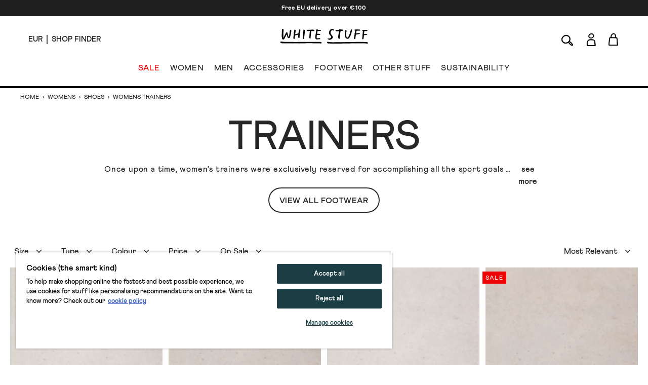

--- FILE ---
content_type: text/html; charset=utf-8
request_url: https://www.whitestuff.com/eu/browse/collection/womens-trainers
body_size: 71157
content:
<!doctype html>
<html data-n-head-ssr lang="en-eu" data-n-head="%7B%22lang%22:%7B%22ssr%22:%22en-eu%22%7D%7D">
  <head >
    <title>Women&#x27;s Trainers &amp; Plimsolls | Leather &amp; Canvas  | White Stuff EU</title><meta data-n-head="ssr" charset="utf-8"><meta data-n-head="ssr" name="viewport" content="width=device-width, initial-scale=1"><meta data-n-head="ssr" name="msapplication-TileColor" content="#1b3e45"><meta data-n-head="ssr" name="theme-color" content="#ffffff&quot;"><meta data-n-head="ssr" name="google-site-verification" content="nqZGP2NQ_xc_ZHgZhueavIX3oaWOyZq73zsqv_a0MFM"><meta data-n-head="ssr" name="generator" content="Vue Storefront 2"><meta data-n-head="ssr" data-hid="i18n-og" property="og:locale" content="en_eu"><meta data-n-head="ssr" data-hid="i18n-og-alt-en" property="og:locale:alternate" content="en"><meta data-n-head="ssr" data-hid="i18n-og-alt-en-us" property="og:locale:alternate" content="en_us"><meta data-n-head="ssr" data-hid="description" name="description" content="Combine comfort and style with women&#x27;s trainers &amp; plimsolls at White Stuff. Choose from our lace-ups, leather and canvas trainers in a variety of colours."><meta data-n-head="ssr" data-hid="og:title" property="og:title" content="Women&#x27;s Trainers &amp; Plimsolls | Leather &amp; Canvas "><meta data-n-head="ssr" data-hid="og:description" property="og:description" content="Combine comfort and style with women&#x27;s trainers &amp; plimsolls at White Stuff. Choose from our lace-ups, leather and canvas trainers in a variety of colours."><meta data-n-head="vsf-meta-generator" data-hid="generator" name="generator" content="Vue Storefront 2"><link data-n-head="ssr" rel="icon" type="image/x-icon" href="/favicon.ico"><link data-n-head="ssr" rel="apple-touch-icon" sizes="180x180" type="image/png" href="/apple-touch-icon.png"><link data-n-head="ssr" rel="icon" type="image/png" sizes="32x32" href="/favicon-32x32.png"><link data-n-head="ssr" rel="icon" type="image/png" sizes="16x16" href="/favicon-16x16.png"><link data-n-head="ssr" rel="mask-icon" type="image/svg+xml" color="#1b3e45" href="/safari-pinned-tab.svg"><link data-n-head="ssr" rel="manifest" href="/site.webmanifest"><link data-n-head="ssr" rel="preconnect" href="https://fonts.gstatic.com" crossorigin="anonymous"><link data-n-head="ssr" rel="preload" href="/fonts/fonts.css" as="style"><link data-n-head="ssr" rel="stylesheet" href="/fonts/fonts.css"><link data-n-head="ssr" data-hid="default-hreflang" rel="alternate" hreflang="x-default" href="https://www.whitestuff.com/browse/collection/womens-trainers"><link data-n-head="ssr" data-hid="en-gb-hreflang" rel="alternate" hreflang="en-gb" href="https://www.whitestuff.com/browse/collection/womens-trainers"><link data-n-head="ssr" data-hid="en-us-hreflang" rel="alternate" hreflang="en-us" href="https://www.whitestuff.com/us/browse/collection/womens-trainers"><link data-n-head="ssr" data-hid="en-hreflang" rel="alternate" hreflang="en" href="https://www.whitestuff.com/browse/collection/womens-trainers"><link data-n-head="ssr" data-hid="en-ie-hreflang" rel="alternate" hreflang="en-ie" href="https://www.whitestuff.com/eu/browse/collection/womens-trainers"><link data-n-head="ssr" data-hid="en-de-hreflang" rel="alternate" hreflang="en-de" href="https://www.whitestuff.com/eu/browse/collection/womens-trainers"><link data-n-head="ssr" data-hid="en-fr-hreflang" rel="alternate" hreflang="en-fr" href="https://www.whitestuff.com/eu/browse/collection/womens-trainers"><link data-n-head="ssr" data-hid="i18n-can" rel="canonical" href="https://www.whitestuff.com/eu/browse/collection/womens-trainers"><script data-n-head="ssr" data-hid="one-trust-sdkstub" src="https://cdn-ukwest.onetrust.com/scripttemplates/otSDKStub.js" type="6e0b3ea683a6e1c92a778a54-text/javascript" charset="utf-8" data-domain-script="df3ad2a8-8fb5-46a8-b0e7-27a5fe474276"></script><script data-n-head="ssr" data-hid="one-trust-stub" type="6e0b3ea683a6e1c92a778a54-text/javascript">
        function OptanonWrapper() { }
        </script><script data-n-head="ssr" data-hid="gtm-script" type="6e0b3ea683a6e1c92a778a54-text/javascript" charset="utf-8">
          (function(w,d,s,l,i){w[l]=w[l]||[];w[l].push({'gtm.start': new Date().getTime(),event:'gtm.js'});var f=d.getElementsByTagName(s)[0],j=d.createElement(s),dl=l!='dataLayer'?'&l='+l:'';j.async=true;j.src='https://www.googletagmanager.com/gtm.js?id='+i+dl;f.parentNode.insertBefore(j,f);})(window,document,'script','dataLayer','GTM-ML7SF6M');
        </script><script data-n-head="ssr" data-hid="constructor-recommendation-script" src="https://cnstrc.com/js/cust/white-stuff_aW5bgR.js" type="6e0b3ea683a6e1c92a778a54-text/javascript"></script><script data-n-head="ssr" data-hid="exponea-script" type="6e0b3ea683a6e1c92a778a54-text/javascript" charset="utf-8">
         !function(e,n,t,i,o,r){function s(e){if("number"!=typeof e)return e;const n=new Date;return new Date(n.getTime()+1e3*e)}const c=4e3,a="xnpe_async_hide";function p(e){return e.reduce((function(e,n){return e[n]=function(){e._.push([n.toString(),arguments])},e}),{_:[]})}function m(e,n,t){const i=t.createElement(n);i.src=e;const o=t.getElementsByTagName(n)[0];return o.parentNode.insertBefore(i,o),i}function l(e){return"[object Date]"===Object.prototype.toString.call(e)}r.target=r.target||"https://analytics-api.whitestuff.com",r.file_path=r.file_path||r.target+"/js/exponea.min.js",o[n]=p(["anonymize","initialize","identify","getSegments","update","track","trackLink","trackEnhancedEcommerce","getHtml","showHtml","showBanner","showWebLayer","ping","getAbTest","loadDependency","getRecommendation","reloadWebLayers","_preInitialize","_initializeConfig"]),o[n].notifications=p(["isAvailable","isSubscribed","subscribe","unsubscribe"]),o[n].segments=p(["subscribe"]),o[n]["snippetVersion"]="v3.0.0",function(e,n,t){e[n]["_"+t]={},e[n]["_"+t].nowFn=Date.now,e[n]["_"+t].snippetStartTime=e[n]["_"+t].nowFn()}(o,n,"performance"),function(e,n,t,i,o,r){e[o]={sdk:e[i],sdkObjectName:i,skipExperiments:!!t.new_experiments,sign:t.token+"/"+(r.exec(n.cookie)||["","new"])[1],path:t.target}}(o,e,r,n,i,RegExp("__exponea_etc__"+"=([\w-]+)")),function(e,n,t){m(e.file_path,n,t)}(r,t,e),function(e,n,t,i,o,r,p){if(!e.new_experiments)return;!0===e.new_experiments&&(e.new_experiments={});const u=e.new_experiments.hide_class||a,_=e.new_experiments.timeout||c,f=encodeURIComponent(r.location.href.split("#")[0]);let d;e.cookies&&e.cookies.expires&&("number"==typeof e.cookies.expires||l(e.cookies.expires)?d=s(e.cookies.expires):e.cookies.expires.tracking&&("number"==typeof e.cookies.expires.tracking||l(e.cookies.expires.tracking))&&(d=s(e.cookies.expires.tracking))),d&&d<new Date&&(d=void 0);const g=e.target+"/webxp/"+n+"/"+r[t].sign+"/modifications.min.js?http-referer="+f+"&timeout="+_+"ms"+(d?"&cookie-expires="+Math.floor(d.getTime()/1e3):"");"sync"===e.new_experiments.mode&&r.localStorage.getItem("__exponea__sync_modifications__")?function(e,n,t,i,o){t[o][n]="<"+n+' src="'+e+'"></'+n+">",i.writeln(t[o][n]),i.writeln("<"+n+">!"+o+".init && document.writeln("+o+"."+n+'.replace("/'+n+'/", "/'+n+'-async/").replace("><", " async><"))</'+n+">")}(g,n,r,p,t):function(e,n,t,i,o,r,s,c){r.documentElement.classList.add(e);const a=m(t,i,r);function p(){o[c].init||m(t.replace("/"+i+"/","/"+i+"-async/"),i,r)}function l(){r.documentElement.classList.remove(e)}a.onload=p,a.onerror=p,o.setTimeout(l,n),o[s]._revealPage=l}(u,_,g,n,r,p,o,t)}(r,t,i,0,n,o,e),function(e,n,t){var i;e[n]._initializeConfig(t),(null===(i=t.experimental)||void 0===i?void 0:i.non_personalized_weblayers)&&e[n]._preInitialize(t),e[n].start=function(i){i&&Object.keys(i).forEach((e=>t[e]=i[e])),e[n].initialize(t)}}(o,n,r)}(document,"exponea","script","webxpClient",window,{ target: "https://analytics-api.whitestuff.com",     token: "7015b3d8-ae7f-11eb-92ce-e65cf20795a6", experimental: { non_personalized_weblayers: true }, track: { visits: true } }); exponea.start({ ping: { properties: { ip: '0.0.0.0' } } })
        </script><script data-n-head="ssr" data-hid="maxmind-geoip-js" src="//geoip-js.com/js/apis/geoip2/v2.1/geoip2.js" type="6e0b3ea683a6e1c92a778a54-text/javascript"></script><script data-n-head="ssr" data-hid="true-fit-script" type="6e0b3ea683a6e1c92a778a54-text/javascript" charset="utf-8">(function(r,e,o){var w=window,d=document,t,s,x;w.tfcapi=t=w.tfcapi||function(){t.q=t.q||[]; t.q.push(arguments);};t('init', {storeKey: r, environment: e, ...o});x=d.getElementsByTagName('script')[0];s=d.createElement('script');s.type='text/javascript';s.async=true;s.src='https://'+r+'-cdn'+(e==='dev'||e==='staging'?'.'+e:'')+ '.truefitcorp.com/fitrec/global/js/tf-integration.js?storeKey='+r;x.parentNode.insertBefore(s,x);})('wsf', 'prod', {autoCalculate: false});</script><script data-n-head="ssr" data-hid="monetateT" type="6e0b3ea683a6e1c92a778a54-text/javascript">var monetateT = new Date().getTime();</script><script data-n-head="ssr" src="//se.monetate.net/js/2/a-8159904f/p/eu.whitestuff.com/entry.js" data-hid="monetate-tag" type="6e0b3ea683a6e1c92a778a54-text/javascript"></script><script data-n-head="ssr" type="application/ld+json">{"@context":"https://schema.org","@type":"ItemList","url":"https://whitestuff.com/eu/browse/collection/womens-trainers","numberOfItems":"41","itemListElement":[{"@type":"Product","image":"https://cdn.media.amplience.net/s/whitestuff/443819-SLV_TN_MET-SET","url":"https://www.whitestuff.com/eu/p/5536/lucy-trainer/SLV_TN_MET","name":"Lucy Trainer","offers":{"@type":"Offer","price":"80","priceCurrency":"EUR","itemCondition":"http://schema.org/NewCondition","availability":"http://schema.org/InStock"}},{"@type":"Product","image":"https://cdn.media.amplience.net/s/whitestuff/444164-LGT_PINK-SET","url":"https://www.whitestuff.com/eu/p/6030/pippa-cord-lace-up-trainer/LGT_PINK","name":"Pippa Cord Lace Up Trainer","offers":{"@type":"Offer","price":"55","priceCurrency":"EUR","itemCondition":"http://schema.org/NewCondition","availability":"http://schema.org/InStock"}},{"@type":"Product","image":"https://cdn.media.amplience.net/s/whitestuff/446246-BROWN_MLT-SET","url":"https://www.whitestuff.com/eu/p/7335/pippa-flatform-trainers/BROWN_MLT","name":"Pippa Flatform Trainers","offers":{"@type":"Offer","price":"68","priceCurrency":"EUR","itemCondition":"http://schema.org/NewCondition","availability":"http://schema.org/InStock"}},{"@type":"Product","image":"https://cdn.media.amplience.net/s/whitestuff/443819-COBLT_BLUE-SET","url":"https://www.whitestuff.com/eu/p/5536/lucy-trainer/COBLT_BLUE","name":"Lucy Trainer","offers":{"@type":"Offer","price":"42","priceCurrency":"EUR","itemCondition":"http://schema.org/NewCondition","availability":"http://schema.org/InStock"}},{"@type":"Product","image":"https://cdn.media.amplience.net/s/whitestuff/446245-BROWN_MLT-SET","url":"https://www.whitestuff.com/eu/p/7225/pippa-mary-jane-trainer/BROWN_MLT","name":"Pippa Mary Jane Trainer","offers":{"@type":"Offer","price":"55","priceCurrency":"EUR","itemCondition":"http://schema.org/NewCondition","availability":"http://schema.org/InStock"}},{"@type":"Product","image":"https://cdn.media.amplience.net/s/whitestuff/443782-NAT_WHITE-SET","url":"https://www.whitestuff.com/eu/p/5449/pippa-flatform-trainer/NAT_WHITE","name":"Pippa Flatform Trainer","offers":{"@type":"Offer","price":"60","priceCurrency":"EUR","itemCondition":"http://schema.org/NewCondition","availability":"http://schema.org/InStock"}},{"@type":"Product","image":"https://cdn.media.amplience.net/s/whitestuff/443819-CHART_MLT-SET","url":"https://www.whitestuff.com/eu/p/5536/lucy-trainer/CHART_MLT","name":"Lucy Trainer","offers":{"@type":"Offer","price":"33","priceCurrency":"EUR","itemCondition":"http://schema.org/NewCondition","availability":"http://schema.org/InStock"}},{"@type":"Product","image":"https://cdn.media.amplience.net/s/whitestuff/443670-CHAMB_BLUE-SET","url":"https://www.whitestuff.com/eu/p/5175/pippa-canvas-lace-up-trainers/CHAMB_BLUE","name":"Pippa Canvas Lace Up Trainers","offers":{"@type":"Offer","price":"25","priceCurrency":"EUR","itemCondition":"http://schema.org/NewCondition","availability":"http://schema.org/InStock"}},{"@type":"Product","image":"https://cdn.media.amplience.net/s/whitestuff/444163-MID_GREEN-SET","url":"https://www.whitestuff.com/eu/p/6034/pippa-cord-hitop-trainer/MID_GREEN","name":"Pippa Cord HiTop Trainer","offers":{"@type":"Offer","price":"50","priceCurrency":"EUR","itemCondition":"http://schema.org/NewCondition","availability":"http://schema.org/InStock"}},{"@type":"Product","image":"https://cdn.media.amplience.net/s/whitestuff/441573-WHITE_MLT-SET","url":"https://www.whitestuff.com/eu/p/4193/toni-leather-flat-trainer/WHITE_MLT","name":"Toni Leather Flat Trainer","offers":{"@type":"Offer","price":"90","priceCurrency":"EUR","itemCondition":"http://schema.org/NewCondition","availability":"http://schema.org/InStock"}},{"@type":"Product","image":"https://cdn.media.amplience.net/s/whitestuff/446245-KHAKI_GRN-SET","url":"https://www.whitestuff.com/eu/p/7225/pippa-mary-jane-trainer/KHAKI_GRN","name":"Pippa Mary Jane Trainer","offers":{"@type":"Offer","price":"55","priceCurrency":"EUR","itemCondition":"http://schema.org/NewCondition","availability":"http://schema.org/InStock"}},{"@type":"Product","image":"https://cdn.media.amplience.net/s/whitestuff/444164-LGT_NAT-SET","url":"https://www.whitestuff.com/eu/p/6030/pippa-cord-lace-up-trainer/LGT_NAT","name":"Pippa Cord Lace Up Trainer","offers":{"@type":"Offer","price":"55","priceCurrency":"EUR","itemCondition":"http://schema.org/NewCondition","availability":"http://schema.org/InStock"}},{"@type":"Product","image":"https://cdn.media.amplience.net/s/whitestuff/443670-KHAKI_GRN-SET","url":"https://www.whitestuff.com/eu/p/5175/pippa-canvas-lace-up-trainers/KHAKI_GRN","name":"Pippa Canvas Lace Up Trainers","offers":{"@type":"Offer","price":"48","priceCurrency":"EUR","itemCondition":"http://schema.org/NewCondition","availability":"http://schema.org/InStock"}},{"@type":"Product","image":"https://cdn.media.amplience.net/s/whitestuff/445069-MID_CORAL-SET","url":"https://www.whitestuff.com/eu/p/7230/pippa-lace-up-canvas-trainer/MID_CORAL","name":"Pippa Lace Up Canvas Trainer","offers":{"@type":"Offer","price":"55","priceCurrency":"EUR","itemCondition":"http://schema.org/NewCondition","availability":"http://schema.org/InStock"}},{"@type":"Product","image":"https://cdn.media.amplience.net/s/whitestuff/443670-BRT_PINK-SET","url":"https://www.whitestuff.com/eu/p/5175/pippa-canvas-lace-up-trainers/BRT_PINK","name":"Pippa Canvas Lace Up Trainers","offers":{"@type":"Offer","price":"25","priceCurrency":"EUR","itemCondition":"http://schema.org/NewCondition","availability":"http://schema.org/InStock"}},{"@type":"Product","image":"https://cdn.media.amplience.net/s/whitestuff/443670-LGT_NAT-SET","url":"https://www.whitestuff.com/eu/p/5175/pippa-canvas-lace-up-trainers/LGT_NAT","name":"Pippa Canvas Lace Up Trainers","offers":{"@type":"Offer","price":"48","priceCurrency":"EUR","itemCondition":"http://schema.org/NewCondition","availability":"http://schema.org/InStock"}},{"@type":"Product","image":"https://cdn.media.amplience.net/s/whitestuff/443670-BRIL_WHITE-SET","url":"https://www.whitestuff.com/eu/p/5175/pippa-canvas-lace-up-trainers/BRIL_WHITE","name":"Pippa Canvas Lace Up Trainers","offers":{"@type":"Offer","price":"48","priceCurrency":"EUR","itemCondition":"http://schema.org/NewCondition","availability":"http://schema.org/InStock"}},{"@type":"Product","image":"https://cdn.media.amplience.net/s/whitestuff/446273-CHAMB_BLUE-SET","url":"https://www.whitestuff.com/eu/p/7263/pippa-hitop-trainer/CHAMB_BLUE","name":"Pippa HiTop Trainer","offers":{"@type":"Offer","price":"60","priceCurrency":"EUR","itemCondition":"http://schema.org/NewCondition","availability":"http://schema.org/InStock"}},{"@type":"Product","image":"https://cdn.media.amplience.net/s/whitestuff/441573-NAVY_MULTI-SET","url":"https://www.whitestuff.com/eu/p/4193/toni-leather-flat-trainer/NAVY_MULTI","name":"Toni Leather Flat Trainer","offers":{"@type":"Offer","price":"90","priceCurrency":"EUR","itemCondition":"http://schema.org/NewCondition","availability":"http://schema.org/InStock"}},{"@type":"Product","image":"https://cdn.media.amplience.net/s/whitestuff/445069-DK_DENIM-SET","url":"https://www.whitestuff.com/eu/p/7230/pippa-lace-up-canvas-trainer/DK_DENIM","name":"Pippa Lace Up Canvas Trainer","offers":{"@type":"Offer","price":"55","priceCurrency":"EUR","itemCondition":"http://schema.org/NewCondition","availability":"http://schema.org/InStock"}},{"@type":"Product","image":"https://cdn.media.amplience.net/s/whitestuff/445069-BLUE_MLT-SET","url":"https://www.whitestuff.com/eu/p/7230/pippa-lace-up-canvas-trainer/BLUE_MLT","name":"Pippa Lace Up Canvas Trainer","offers":{"@type":"Offer","price":"55","priceCurrency":"EUR","itemCondition":"http://schema.org/NewCondition","availability":"http://schema.org/InStock"}},{"@type":"Product","image":"https://cdn.media.amplience.net/s/whitestuff/446029-NAT_WHITE-SET","url":"https://www.whitestuff.com/eu/p/7262/pippa-leather-lace-up-trainer/NAT_WHITE","name":"Pippa Leather Lace Up Trainer","offers":{"@type":"Offer","price":"68","priceCurrency":"EUR","itemCondition":"http://schema.org/NewCondition","availability":"http://schema.org/InStock"}},{"@type":"Product","image":"https://cdn.media.amplience.net/s/whitestuff/441574-BLK_MLT-SET","url":"https://www.whitestuff.com/eu/p/4249/heidi-hitop-trainer/BLK_MLT","name":"Heidi HiTop Trainer","offers":{"@type":"Offer","price":"44","priceCurrency":"EUR","itemCondition":"http://schema.org/NewCondition","availability":"http://schema.org/InStock"}},{"@type":"Product","image":"https://cdn.media.amplience.net/s/whitestuff/446024-BLUE_MLT-SET","url":"https://www.whitestuff.com/eu/p/7261/lucy-trainers/BLUE_MLT","name":"Lucy Trainers","offers":{"@type":"Offer","price":"80","priceCurrency":"EUR","itemCondition":"http://schema.org/NewCondition","availability":"http://schema.org/InStock"}},{"@type":"Product","image":"https://cdn.media.amplience.net/s/whitestuff/446334-BRIL_WHITE-SET","url":"https://www.whitestuff.com/eu/p/7304/pippa-leather-hitop-trainer/BRIL_WHITE","name":"Pippa Leather HiTop Trainer","offers":{"@type":"Offer","price":"75","priceCurrency":"EUR","itemCondition":"http://schema.org/NewCondition","availability":"http://schema.org/InStock"}},{"@type":"Product","image":"https://cdn.media.amplience.net/s/whitestuff/445070-MID_PINK-SET","url":"https://www.whitestuff.com/eu/p/7336/lucy-lace-up-trainer/MID_PINK","name":"Lucy Lace Up Trainer","offers":{"@type":"Offer","price":"80","priceCurrency":"EUR","itemCondition":"http://schema.org/NewCondition","availability":"http://schema.org/InStock"}},{"@type":"Product","image":"https://cdn.media.amplience.net/s/whitestuff/446334-PURE_BLK-SET","url":"https://www.whitestuff.com/eu/p/7304/pippa-leather-hitop-trainer/PURE_BLK","name":"Pippa Leather HiTop Trainer","offers":{"@type":"Offer","price":"75","priceCurrency":"EUR","itemCondition":"http://schema.org/NewCondition","availability":"http://schema.org/InStock"}},{"@type":"Product","image":"https://cdn.media.amplience.net/s/whitestuff/444177-BLK_MLT-SET","url":"https://www.whitestuff.com/eu/p/5960/kazzy-runner/BLK_MLT","name":"Kazzy Runner","offers":{"@type":"Offer","price":"50","priceCurrency":"EUR","itemCondition":"http://schema.org/NewCondition","availability":"http://schema.org/InStock"}},{"@type":"Product","image":"https://cdn.media.amplience.net/s/whitestuff/440740-WHITE_MLT-SET","url":"https://www.whitestuff.com/eu/p/3679/lily-leather-suede-trainer/WHITE_MLT","name":"Lily Leather Suede Trainer","offers":{"@type":"Offer","price":"39","priceCurrency":"EUR","itemCondition":"http://schema.org/NewCondition","availability":"http://schema.org/InStock"}},{"@type":"Product","image":"https://cdn.media.amplience.net/s/whitestuff/444177-BROWN_MLT-SET","url":"https://www.whitestuff.com/eu/p/5960/kazzy-runner/BROWN_MLT","name":"Kazzy Runner","offers":{"@type":"Offer","price":"95","priceCurrency":"EUR","itemCondition":"http://schema.org/NewCondition","availability":"http://schema.org/InStock"}},{"@type":"Product","image":"https://cdn.media.amplience.net/s/whitestuff/442542-BROWN_MLT-SET","url":"https://www.whitestuff.com/eu/p/4579/harriet-mid-top-trainer/BROWN_MLT","name":"Harriet Mid Top Trainer","offers":{"@type":"Offer","price":"47","priceCurrency":"EUR","itemCondition":"http://schema.org/NewCondition","availability":"http://schema.org/InStock"}},{"@type":"Product","image":"https://cdn.media.amplience.net/s/whitestuff/443075-BROWN_MLT-SET","url":"https://www.whitestuff.com/eu/p/4772/tori-leather-trainer/BROWN_MLT","name":"Tori Leather Trainer","offers":{"@type":"Offer","price":"52","priceCurrency":"EUR","itemCondition":"http://schema.org/NewCondition","availability":"http://schema.org/InStock"}},{"@type":"Product","image":"https://cdn.media.amplience.net/s/whitestuff/440738-TAN_PR-SET","url":"https://www.whitestuff.com/eu/p/3596/primrose-leather-print-slip-on/TAN_PR","name":"Primrose Leather Print Slip On","offers":{"@type":"Offer","price":"42","priceCurrency":"EUR","itemCondition":"http://schema.org/NewCondition","availability":"http://schema.org/InStock"}},{"@type":"Product","image":"https://cdn.media.amplience.net/s/whitestuff/444163-MID_BLUE-SET","url":"https://www.whitestuff.com/eu/p/6034/pippa-cord-hitop-trainer/MID_BLUE","name":"Pippa Cord HiTop Trainer","offers":{"@type":"Offer","price":"25","priceCurrency":"EUR","itemCondition":"http://schema.org/NewCondition","availability":"http://schema.org/InStock"}},{"@type":"Product","image":"https://cdn.media.amplience.net/s/whitestuff/442844-WHITE_MLT-SET","url":"https://www.whitestuff.com/eu/p/5271/della-leather-trainers/WHITE_MLT","name":"Della Leather Trainers","offers":{"@type":"Offer","price":"42","priceCurrency":"EUR","itemCondition":"http://schema.org/NewCondition","availability":"http://schema.org/InStock"}},{"@type":"Product","image":"https://cdn.media.amplience.net/s/whitestuff/445141-WHITE_MLT-SET","url":"https://www.whitestuff.com/eu/p/7137/tori-perforated-trainer/WHITE_MLT","name":"Tori Perforated Trainer","offers":{"@type":"Offer","price":"100","priceCurrency":"EUR","itemCondition":"http://schema.org/NewCondition","availability":"http://schema.org/InStock"}},{"@type":"Product","image":"https://cdn.media.amplience.net/s/whitestuff/440162-GREY_MLT-SET","url":"https://www.whitestuff.com/eu/p/2581/chunky-suede-mix-trainer/GREY_MLT","name":"Chunky Suede Mix Trainer","offers":{"@type":"Offer","price":"95","priceCurrency":"EUR","itemCondition":"http://schema.org/NewCondition","availability":"http://schema.org/InStock"}},{"@type":"Product","image":"https://cdn.media.amplience.net/s/whitestuff/443783-BLK_PR-SET","url":"https://www.whitestuff.com/eu/p/5450/pippa-canvas-flatform-trainer/BLK_PR","name":"Pippa Canvas Flatform Trainer","offers":{"@type":"Offer","price":"25","priceCurrency":"EUR","itemCondition":"http://schema.org/NewCondition","availability":"http://schema.org/InStock"}},{"@type":"Product","image":"https://cdn.media.amplience.net/s/whitestuff/439204-WHITE_MLT-SET","url":"https://www.whitestuff.com/eu/p/1660/xl-extralight-leather-trainer/WHITE_MLT","name":"XL Extralight Leather Trainer","offers":{"@type":"Offer","price":"60","priceCurrency":"EUR","itemCondition":"http://schema.org/NewCondition","availability":"http://schema.org/InStock"}},{"@type":"Product","image":"https://cdn.media.amplience.net/s/whitestuff/439288-TAN_MULTI-SET","url":"https://www.whitestuff.com/eu/p/3150/chunky-suede-hitop-trainer/TAN_MULTI","name":"Chunky Suede HiTop Trainer","offers":{"@type":"Offer","price":"51","priceCurrency":"EUR","itemCondition":"http://schema.org/NewCondition","availability":"http://schema.org/InStock"}},{"@type":"Product","image":"https://cdn.media.amplience.net/s/whitestuff/438993-BRT_ORANGE-SET","url":"https://www.whitestuff.com/eu/p/1695/pippa-canvas-lace-up-trainer/BRT_ORANGE","name":"Pippa Canvas Lace Up Trainer","offers":{"@type":"Offer","price":"15","priceCurrency":"EUR","itemCondition":"http://schema.org/NewCondition","availability":"http://schema.org/InStock"}}]}</script><script data-n-head="ssr" src="https://apps.bazaarvoice.com/deployments/whitestuff/seo/production/en_GB/bv.js" type="6e0b3ea683a6e1c92a778a54-text/javascript" async></script><link rel="modulepreload" href="/_nuxt/ffdbb9f.modern.js" as="script"><link rel="modulepreload" href="/_nuxt/c8ff10e.modern.js" as="script"><link rel="preload" href="/_nuxt/css/4d74159.css" as="style"><link rel="modulepreload" href="/_nuxt/e4152b7.modern.js" as="script"><link rel="preload" href="/_nuxt/css/10155ee.css" as="style"><link rel="modulepreload" href="/_nuxt/23a7675.modern.js" as="script"><link rel="modulepreload" href="/_nuxt/f4b2da2.modern.js" as="script"><link rel="preload" href="/_nuxt/css/94a1a4b.css" as="style"><link rel="modulepreload" href="/_nuxt/2ab48e3.modern.js" as="script"><link rel="preload" href="/_nuxt/css/455f244.css" as="style"><link rel="modulepreload" href="/_nuxt/f71a197.modern.js" as="script"><link rel="stylesheet" href="/_nuxt/css/4d74159.css"><link rel="stylesheet" href="/_nuxt/css/10155ee.css"><link rel="stylesheet" href="/_nuxt/css/94a1a4b.css"><link rel="stylesheet" href="/_nuxt/css/455f244.css">
  </head>
  <body >
    <div data-server-rendered="true" id="__nuxt"><!----><div id="__layout"><div><!----> <div data-testid="render-content-container-component"><div data-testid="render-content-container-component" class="render-content"><div data-testid="benefits-bar" class="relative z-[2] bg-wsBlack text-white text-center overflow-hidden render-content min-h-[2rem]" style="background-color:rgba(0, 0, 0, 0.88) !important;"><ul class="duration-500" style="transform:translateY(0%);"><li><a href="/eu/delivery" class="sf-link block text-xs font-black text-inherit tracking-wider no-underline px-6 py-2 antialiased">
        Free EU delivery over €100
      </a></li></ul></div></div></div> <div data-testid="render-content-container-component"><div data-testid="render-content-container-component" class="render-content"><!----></div></div> <div data-testid="app-header" id="app-header" class="sticky z-50 md:relative app-header" data-v-edf1ee20><header class="relative py-3 sm:py-4 px-6 md:px-14 border-b-2 md:border-b-4 status-0" data-v-edf1ee20><div class="flex w-full md:pb-4" data-v-edf1ee20><div data-testid="app-header-desktop-left" class="w-52 hidden md:flex md:items-center" data-v-edf1ee20><div class="mr-2 pr-2 header-text-xs-border border-line" data-v-edf1ee20><div class="flex items-center" data-v-edf1ee20><button data-testid="local-selector-overlay-trigger" aria-label="Locale selector" title="Locale selector" class="uppercase header-text-xs"><span>EUR</span></button></div></div> <div data-v-edf1ee20><a href="/eu/shop-finder" class="sf-link flex items-center no-underline" data-v-edf1ee20><span data-testid="desktop-header-store-finder" class="uppercase header-text-xs store-finder-link" data-v-edf1ee20>Shop Finder</span></a></div></div> <div class="w-56 sm:w-52 flex md:hidden" data-v-edf1ee20><div class="w-1/3 sm:w-1/2 flex items-center mr-4 sm:mr-0" data-v-edf1ee20><button aria-label="Menu" data-testid="app-header-mobile-menu-button" data-v-edf1ee20><svg xmlns="http://www.w3.org/2000/svg" width="23" height="20" fill="none" class="app-header-icon" data-v-edf1ee20 data-v-edf1ee20><rect width="21" height="1" y="5" rx="1.667" data-v-edf1ee20 data-v-edf1ee20></rect><rect width="21" height="1" y="11.334" rx="1.667" data-v-edf1ee20 data-v-edf1ee20></rect><rect width="21" height="1" y="17.334" rx="1.667" data-v-edf1ee20 data-v-edf1ee20></rect></svg></button></div> <div class="w-2/3 sm:w-1/2 flex items-center" data-v-edf1ee20><button aria-label="Search" data-testid="app-header-mobile-search-button" data-v-edf1ee20><svg width="26" height="29" viewBox="0 0 26 18" fill="none" xmlns="http://www.w3.org/2000/svg" class="w-5 app-header-icon" data-v-edf1ee20 data-v-edf1ee20><path d="M17.3285 12.7938C18.2378 13.5789 19.1259 14.3275 19.9958 15.0974C20.6869 15.7097 21.4568 16.2704 22.0145 16.9918C22.6237 17.786 23.1845 18.6892 23.4845 19.6319C23.8846 20.8897 23.0147 21.7475 21.7114 21.4929C21.1052 21.3747 20.5081 21.0989 19.9685 20.7867C18.3015 19.8258 16.9284 18.5286 15.7948 16.9736C15.4553 16.5099 15.0977 16.0552 14.7218 15.5642C12.9729 16.5766 11.227 17.2343 9.25989 17.1676C6.13792 17.0585 3.68884 15.7673 2.23091 12.9787C0.766924 10.1902 1.09731 7.41375 2.80681 4.81918C4.85882 1.70328 8.78402 0.181696 12.391 1.03948C16.983 2.13065 19.5169 6.7742 17.9499 11.2389C17.7741 11.739 17.5589 12.224 17.3285 12.7938ZM9.33567 15.8885C11.6059 15.7976 13.5246 15.0611 15.0219 13.4485C16.9163 11.4087 17.674 9.02323 16.6708 6.33167C15.7312 3.81591 13.764 2.43679 11.1482 2.19127C8.1081 1.90636 5.60143 3.06118 3.88586 5.62241C2.45824 7.75626 2.2006 10.075 3.42817 12.3907C4.68605 14.767 6.81687 15.7582 9.3387 15.8825L9.33567 15.8885ZM22.1357 20.326C22.0327 18.6407 21.0052 17.7617 20.014 16.8827C18.8683 15.8703 17.6922 14.8913 16.4889 13.8638C16.1525 14.276 15.9494 14.5246 15.7372 14.7822C17.3861 17.1798 19.1774 19.2742 22.1357 20.3229V20.326Z" stroke-miterlimit="10" data-v-edf1ee20 data-v-edf1ee20></path></svg></button></div></div> <div class="flex-auto" data-v-edf1ee20><div class="flex items-center justify-center" data-v-edf1ee20><div class="inline-block md:pt-2 md:pb-5" data-v-edf1ee20><a href="/eu" aria-label="header logo link" data-testid="app-header-logo-link" class="sf-link no-underline nuxt-link-active" data-v-edf1ee20><svg xmlns="http://www.w3.org/2000/svg" xmlns:xlink="http://www.w3.org/1999/xlink" width="130pt" height="22pt" viewBox="0 0 130 22" version="1.1" class="main-logo" data-v-edf1ee20><g id="surface1" data-v-edf1ee20><path d="M 39.5625 2.757812 C 40.082031 3.34375 41.21875 3.195312 41.921875 3.210938 C 42.671875 3.222656 43.421875 3.09375 44.171875 3.167969 C 43.886719 4.195312 43.640625 6.808594 43.5 8.632812 C 43.425781 9.546875 43.367188 10.574219 43.324219 11.507812 C 43.296875 12.148438 43.042969 12.75 43.265625 13.375 C 43.476562 13.957031 45.046875 15.289062 45.148438 13.996094 C 45.175781 13.65625 45.125 13.183594 45.136719 12.84375 C 45.164062 12.105469 45.335938 11.238281 45.386719 10.5 C 45.492188 9.027344 45.640625 7.425781 45.808594 5.957031 C 45.964844 4.449219 46.199219 3.199219 46.199219 3.199219 C 46.199219 3.199219 46.863281 3.152344 47.128906 3.1875 C 48.035156 3.292969 49.148438 3.117188 50.066406 3.15625 C 50.257812 3.167969 50.460938 3.171875 50.621094 3.066406 C 50.828125 2.929688 50.808594 2.558594 50.75 2.34375 C 50.335938 0.933594 48.894531 1.207031 47.691406 1.199219 C 46.078125 1.078125 44.515625 1.355469 42.984375 1.375 C 42.152344 1.386719 41.332031 1.253906 40.503906 1.234375 C 40.199219 1.226562 39.800781 1.328125 39.511719 1.449219 C 39.035156 1.65625 39.144531 1.734375 39.289062 2.230469 C 39.347656 2.417969 39.429688 2.605469 39.5625 2.757812 Z M 43.863281 5.5 C 43.863281 5.5 43.90625 5.5 43.90625 5.453125 C 43.914062 5.492188 43.902344 5.503906 43.863281 5.5 Z M 43.863281 5.5 " style="stroke:none;fill-rule:nonzero;fill-opacity:1;" data-v-edf1ee20></path><path d="M 19.960938 14.710938 C 20.152344 14.78125 20.605469 14.964844 20.804688 15.007812 C 20.925781 15.035156 21.183594 15.054688 21.300781 15.015625 C 21.707031 14.871094 21.664062 13.527344 21.695312 13.167969 C 21.761719 12.410156 21.8125 11.652344 21.929688 10.90625 C 21.972656 10.585938 21.960938 10.519531 22.117188 10.011719 C 22.246094 9.710938 25.066406 9.214844 25.875 8.839844 C 26.21875 8.765625 26.949219 8.273438 26.925781 8.746094 C 26.890625 9.382812 26.820312 9.789062 26.777344 10.425781 C 26.730469 11.085938 26.71875 11.746094 26.714844 12.417969 C 26.714844 12.578125 26.71875 12.746094 26.792969 12.890625 C 26.839844 12.980469 26.914062 13.050781 26.988281 13.113281 C 27.289062 13.363281 28.023438 13.582031 28.433594 13.40625 C 28.78125 13.257812 28.773438 12.3125 28.761719 11.851562 C 28.742188 10.96875 29.144531 7.523438 29.34375 6.632812 L 29.457031 5.914062 C 29.644531 4.503906 30.679688 1.082031 29.328125 0.941406 C 29.1875 0.925781 28.929688 0.882812 28.796875 0.839844 C 28.402344 0.714844 28.050781 0.796875 27.96875 1.390625 C 27.734375 3.09375 27.441406 4.855469 27.183594 6.46875 C 27.15625 6.636719 27.03125 6.773438 26.867188 6.820312 C 26.152344 7.011719 25.261719 7.328125 24.636719 7.480469 C 23.917969 7.703125 23.042969 7.839844 22.671875 7.960938 C 22.097656 8.148438 22.273438 8.078125 22.488281 6.511719 C 22.605469 5.625 22.800781 4.75 22.929688 3.867188 C 23.039062 3.101562 23.402344 1.90625 22.53125 1.5 C 22.199219 1.339844 21.367188 1.015625 21.074219 1.332031 C 20.8125 1.613281 20.855469 2.277344 20.859375 2.625 C 20.863281 3.339844 20.492188 5.167969 20.320312 6.546875 C 20.191406 8.085938 19.46875 14.203125 19.625 14.378906 C 19.714844 14.480469 19.839844 14.664062 19.960938 14.710938 Z M 19.960938 14.710938 " style="stroke:none;fill-rule:nonzero;fill-opacity:1;" data-v-edf1ee20></path><path d="M 61.621094 20.886719 C 60.929688 19.785156 60.425781 19.382812 59.042969 19.589844 L 54.097656 19.589844 C 52.261719 19.519531 50.363281 19.589844 48.527344 19.546875 C 43.769531 19.4375 39.425781 19.429688 37.675781 19.503906 C 34.960938 19.617188 30.03125 19.558594 27.890625 19.59375 C 19.535156 19.734375 17.359375 19.519531 9.929688 19.558594 C 6.601562 19.574219 4.597656 19.320312 3.824219 19.269531 C 2.925781 19.214844 2.714844 18.933594 1.8125 19.011719 C 1.8125 19.011719 0.96875 19.027344 0.75 19.144531 C 0.46875 19.296875 0 19.402344 0 19.679688 C 0 19.820312 0.546875 20.597656 0.75 20.851562 C 1.523438 21.835938 4.175781 21.464844 6.6875 21.597656 C 10.261719 21.785156 17.648438 21.617188 19.925781 21.617188 C 24.757812 21.621094 23.316406 21.605469 28.144531 21.613281 C 31.257812 21.613281 34.246094 21.496094 37.359375 21.535156 C 40.128906 21.464844 43.023438 21.464844 45.792969 21.480469 C 48.679688 21.492188 51.429688 21.648438 54.316406 21.628906 C 55.742188 21.617188 55.746094 21.59375 57.171875 21.550781 C 58.035156 21.523438 58.90625 21.707031 59.765625 21.742188 C 60.128906 21.753906 62.148438 21.730469 61.621094 20.886719 Z M 61.621094 20.886719 " style="stroke:none;fill-rule:nonzero;fill-opacity:1;" data-v-edf1ee20></path><path d="M 52.910156 15.203125 C 54.105469 16.132812 54.480469 15.757812 57.054688 15.570312 C 58.054688 15.496094 60 15.539062 59.394531 14.609375 C 59.132812 14.207031 58.632812 13.761719 58.1875 13.859375 C 57.050781 14.109375 55.613281 14.058594 54.367188 14.089844 C 53.632812 13.800781 54.300781 10.222656 54.445312 9.507812 C 54.546875 9.007812 55.785156 9.070312 56.453125 9.113281 C 57.039062 9.148438 57.632812 9.164062 58.214844 9.097656 C 58.527344 9.0625 59.34375 8.996094 59.488281 8.679688 C 59.554688 8.535156 59.472656 8.371094 59.390625 8.234375 C 59.304688 8.085938 59.214844 7.933594 59.085938 7.816406 C 58.605469 7.382812 57.457031 7.4375 56.851562 7.40625 C 56.191406 7.367188 55.597656 7.308594 54.945312 7.445312 C 54.429688 7.8125 55.367188 3.53125 55.488281 3.402344 C 55.789062 3.21875 55.734375 3.203125 56.542969 3.175781 C 57.675781 3.175781 58.902344 3.058594 60.027344 2.953125 C 60.144531 2.941406 60.269531 2.929688 60.375 2.871094 C 60.480469 2.816406 60.5625 2.703125 60.550781 2.585938 C 60.519531 2.25 60.28125 1.769531 59.964844 1.667969 C 59.40625 1.488281 58.246094 1.535156 57.671875 1.566406 C 57.015625 1.601562 56.417969 1.675781 55.75 1.558594 C 55.703125 1.550781 55.648438 1.539062 55.621094 1.5 C 55.597656 1.464844 55.601562 1.417969 55.605469 1.375 C 55.671875 0.675781 55.257812 0.519531 54.632812 0.367188 C 54.5 0.335938 54.359375 0.3125 54.230469 0.355469 C 54.003906 0.425781 53.875 0.84375 53.84375 1.058594 C 53.746094 1.726562 53.484375 1.460938 53.113281 1.796875 C 52.746094 2.128906 53.324219 2.300781 53.472656 2.566406 C 53.519531 2.648438 53.507812 2.75 53.496094 2.84375 C 53.382812 3.632812 53.222656 4.3125 53.097656 5.109375 C 52.949219 6.03125 52.785156 6.953125 52.632812 7.875 C 52.34375 9.65625 52.003906 11.511719 52.140625 13.324219 C 52.195312 14.039062 52.324219 14.75 52.910156 15.203125 Z M 52.910156 15.203125 " style="stroke:none;fill-rule:nonzero;fill-opacity:1;" data-v-edf1ee20></path><path d="M 34.25 15.015625 C 34.511719 15.113281 34.917969 15.195312 35.191406 15.21875 C 35.257812 15.226562 35.328125 15.230469 35.386719 15.199219 C 35.449219 15.164062 35.480469 15.09375 35.503906 15.023438 C 35.660156 14.558594 35.605469 13.949219 35.644531 13.457031 C 35.65625 13.269531 35.742188 12.457031 35.742188 12.457031 C 35.742188 12.457031 35.945312 10.519531 35.972656 10.34375 L 35.976562 10.320312 C 35.996094 10.140625 36.019531 9.960938 36.039062 9.785156 C 36.0625 9.609375 36.085938 9.425781 36.109375 9.234375 C 36.144531 8.890625 36.179688 8.542969 36.210938 8.199219 C 36.238281 7.875 36.273438 7.535156 36.308594 7.1875 C 36.332031 6.988281 36.347656 6.78125 36.355469 6.566406 C 36.359375 6.402344 36.378906 6.242188 36.40625 6.085938 L 36.414062 6.042969 C 36.5 5.214844 36.546875 4.382812 36.550781 3.554688 C 36.550781 3.375 36.570312 3.109375 36.574219 2.828125 C 36.585938 2.402344 36.5625 1.941406 36.394531 1.710938 C 36.335938 1.632812 36.257812 1.570312 36.171875 1.519531 C 35.808594 1.28125 34.664062 0.953125 34.40625 1.523438 C 34.339844 1.671875 34.355469 1.847656 34.371094 2.011719 C 34.402344 2.273438 34.367188 2.53125 34.375 2.792969 C 34.382812 3.03125 34.382812 3.273438 34.378906 3.515625 C 34.359375 3.832031 34.339844 4.144531 34.324219 4.464844 C 34.308594 4.785156 34.289062 5.101562 34.269531 5.414062 L 34.171875 7.003906 L 34.082031 8.113281 C 34.058594 8.292969 34.039062 8.464844 34.015625 8.636719 C 33.992188 8.816406 33.972656 9 33.949219 9.1875 L 33.949219 9.199219 C 33.910156 9.589844 33.875 9.992188 33.84375 10.390625 C 33.8125 10.78125 33.777344 11.183594 33.742188 11.59375 C 33.710938 12.023438 33.6875 12.460938 33.671875 12.894531 C 33.65625 13.445312 33.460938 14.238281 33.863281 14.679688 C 34 14.835938 34.070312 14.949219 34.25 15.015625 Z M 34.25 15.015625 " style="stroke:none;fill-rule:nonzero;fill-opacity:1;" data-v-edf1ee20></path><path d="M 3.203125 15.21875 C 3.535156 15.679688 4.214844 15.917969 4.667969 15.917969 C 4.847656 15.917969 5.03125 15.878906 5.21875 15.800781 C 5.917969 15.515625 6.222656 14.941406 6.488281 14.433594 L 6.5 14.410156 C 6.847656 13.75 9.214844 9.121094 9.636719 8.082031 C 9.816406 8.898438 9.976562 9.390625 10.101562 9.765625 C 10.171875 9.976562 10.222656 10.144531 10.261719 10.304688 C 10.378906 10.84375 10.726562 11.878906 10.925781 12.40625 C 11.121094 12.933594 11.457031 13.359375 11.914062 13.667969 C 12.355469 13.96875 12.859375 14.09375 13.359375 13.785156 C 13.589844 13.644531 14.007812 13.441406 14.195312 13.160156 C 14.421875 12.8125 14.609375 12.429688 14.75 12.023438 C 15.367188 10.253906 15.699219 8.414062 15.980469 6.558594 C 16.074219 5.960938 16.164062 5.523438 16.269531 5.019531 C 16.359375 4.605469 16.457031 4.136719 16.566406 3.519531 L 16.570312 3.503906 C 16.722656 2.773438 16.667969 2.371094 16.039062 1.894531 C 15.753906 1.679688 14.988281 1.453125 14.671875 1.628906 C 14.292969 1.84375 14.539062 2.359375 14.472656 2.703125 C 14.332031 3.460938 14.246094 4.132812 14.15625 4.84375 C 14.105469 5.230469 14.054688 5.628906 13.992188 6.046875 C 13.8125 7.265625 13.695312 8.332031 13.390625 9.464844 C 13.15625 10.332031 12.976562 11.285156 12.707031 11.976562 C 12.683594 12.035156 12.644531 12.09375 12.59375 12.152344 C 12.53125 12.011719 12.46875 11.875 12.414062 11.738281 C 12.34375 11.554688 12.28125 11.410156 12.230469 11.277344 C 12.054688 10.855469 11.957031 10.367188 11.710938 9.511719 C 11.402344 8.453125 11.171875 7.335938 10.949219 6.253906 L 10.933594 6.183594 C 10.925781 6.140625 10.921875 6.097656 10.917969 6.054688 C 10.773438 4.773438 9.140625 4.988281 8.617188 5.910156 C 8.445312 6.210938 6.449219 10.394531 6.089844 11.121094 C 6.023438 11.257812 5.953125 11.394531 5.890625 11.527344 C 5.574219 12.171875 5.292969 13.003906 4.921875 13.597656 C 4.894531 13.425781 4.875 13.257812 4.871094 13.09375 C 4.824219 11.78125 4.777344 10.128906 4.792969 8.757812 C 4.808594 7.328125 4.832031 5.902344 4.917969 4.476562 C 4.960938 3.753906 5.023438 3.035156 5.097656 2.316406 C 5.160156 1.746094 5.316406 1.136719 4.847656 0.6875 C 4.753906 0.597656 4.640625 0.53125 4.53125 0.46875 C 4.292969 0.328125 3.472656 -0.03125 3.179688 0.0820312 C 2.847656 0.207031 2.871094 0.640625 2.820312 0.960938 C 2.800781 1.082031 2.78125 1.199219 2.761719 1.316406 C 2.6875 1.777344 2.609375 2.246094 2.59375 2.738281 C 2.535156 4.734375 2.496094 6.222656 2.4375 8.351562 C 2.390625 10.261719 2.375 11.988281 2.679688 13.816406 C 2.75 14.242188 2.851562 14.738281 3.203125 15.21875 Z M 3.203125 15.21875 " style="stroke:none;fill-rule:nonzero;fill-opacity:1;" data-v-edf1ee20></path><path d="M 91.402344 2.90625 C 92.5 2.84375 93.285156 3.207031 93.738281 2.617188 C 93.636719 1.855469 93.039062 1.167969 92.019531 1.03125 C 91.492188 0.960938 90.953125 1.019531 90.425781 1.054688 C 90.210938 1.066406 89.832031 1.15625 89.625 1.082031 C 89.40625 1 89.492188 0.835938 89.460938 0.644531 C 89.445312 0.535156 89.363281 0.449219 89.269531 0.394531 C 89.171875 0.34375 89.066406 0.320312 88.960938 0.296875 C 88.648438 0.230469 88.355469 0.0703125 88.0625 0.214844 C 86.976562 0.757812 88.179688 1.414062 86.679688 1.464844 C 85.84375 1.5 84.84375 1.710938 83.867188 1.703125 C 83.421875 1.699219 82.957031 1.539062 82.515625 1.574219 C 81.621094 1.652344 82.175781 2.84375 82.597656 3.191406 C 83.15625 3.652344 83.992188 3.644531 84.675781 3.675781 C 85.40625 3.738281 86.625 3.191406 87.300781 3.578125 C 86.980469 6.761719 85.660156 10.328125 86.109375 13.425781 C 86.105469 14.199219 87.941406 15.921875 88.207031 14.386719 C 88.09375 13.039062 88.265625 11.75 88.347656 10.398438 C 88.816406 8.152344 89.519531 3.691406 89.539062 3.433594 C 89.441406 2.96875 90.921875 2.933594 91.402344 2.90625 Z M 91.402344 2.90625 " style="stroke:none;fill-rule:nonzero;fill-opacity:1;" data-v-edf1ee20></path><path d="M 129.523438 20.148438 C 129.230469 19.875 128.816406 19.761719 128.433594 19.703125 C 127.589844 19.574219 126.746094 19.707031 125.898438 19.699219 C 123.929688 19.671875 121.960938 19.503906 119.988281 19.515625 C 117.453125 19.527344 113.667969 19.621094 110.503906 19.636719 C 105.191406 19.660156 99.875 19.730469 94.5625 19.867188 C 94.324219 19.875 80.019531 20.007812 79.78125 20.011719 C 75.863281 20.089844 77.078125 19.855469 75.125 19.863281 C 74.234375 19.867188 73.027344 19.722656 72.15625 19.558594 C 71.761719 19.480469 71.492188 19.46875 71.101562 19.402344 C 70.824219 19.351562 70.410156 19.28125 70.132812 19.375 C 69.847656 19.472656 69.632812 19.886719 69.460938 20.121094 C 69.433594 20.15625 69.402344 20.199219 69.394531 20.246094 C 69.34375 20.453125 69.6875 20.859375 69.800781 21.019531 C 70.246094 21.636719 70.96875 21.929688 71.726562 21.8125 C 73.042969 21.800781 74.296875 21.957031 75.605469 21.976562 C 77.542969 22 79.222656 22.003906 81.160156 21.996094 C 83.09375 21.984375 87.84375 21.964844 89.789062 21.9375 C 99.429688 21.8125 102.121094 21.722656 114.316406 21.59375 C 114.480469 21.589844 119.753906 21.675781 119.917969 21.660156 C 121.117188 21.554688 125.902344 21.703125 127.058594 21.726562 C 127.503906 21.738281 127.851562 21.839844 128.265625 21.925781 C 128.703125 22.015625 129.160156 21.941406 129.609375 21.914062 C 129.710938 21.910156 129.820312 21.898438 129.898438 21.835938 C 130.042969 21.714844 130.007812 21.492188 129.957031 21.3125 C 129.855469 20.929688 129.824219 20.433594 129.523438 20.148438 Z M 129.523438 20.148438 " style="stroke:none;fill-rule:nonzero;fill-opacity:1;" data-v-edf1ee20></path><path d="M 74.644531 13.695312 C 73.992188 14.234375 73.332031 14.472656 72.371094 14.519531 C 72.066406 14.53125 71.53125 14.398438 71.246094 14.332031 L 71.222656 14.324219 C 71.164062 14.308594 70.921875 14.257812 70.835938 14.261719 C 70.703125 14.265625 70.574219 14.363281 70.523438 14.507812 C 70.480469 14.613281 70.476562 14.734375 70.511719 14.882812 C 70.609375 15.355469 71.144531 15.648438 71.574219 15.886719 C 71.636719 15.917969 71.695312 15.953125 71.75 15.984375 C 72.085938 16.179688 72.707031 16.261719 73.292969 16.261719 C 73.480469 16.261719 73.664062 16.253906 73.832031 16.238281 C 75.179688 16.105469 76.589844 15.316406 77.511719 14.179688 C 78.476562 12.984375 78.308594 11.609375 76.996094 9.980469 C 76.863281 9.8125 76.722656 9.601562 76.5625 9.355469 C 76.285156 8.929688 75.941406 8.398438 75.425781 7.8125 C 74.472656 6.726562 74.601562 5.023438 75.148438 3.816406 C 75.519531 3 76.320312 2.035156 77.199219 1.839844 C 77.6875 1.734375 78.15625 1.871094 78.59375 2.246094 C 78.960938 2.566406 79.523438 2.582031 79.890625 2.503906 C 79.984375 2.480469 80.046875 2.417969 80.070312 2.324219 C 80.167969 1.960938 79.722656 1.171875 79.289062 0.78125 C 78.914062 0.4375 78.332031 0.152344 77.804688 0.046875 C 76.875 -0.132812 75.5625 0.226562 74.753906 0.882812 C 73.40625 1.980469 72.519531 3.78125 72.40625 5.558594 L 72.402344 5.625 C 72.394531 5.734375 72.394531 5.84375 72.394531 5.953125 C 72.394531 6.101562 72.398438 6.25 72.410156 6.398438 C 72.519531 7.753906 73.355469 8.75 74.167969 9.714844 C 74.621094 10.25 75.046875 10.761719 75.34375 11.316406 C 75.820312 12.242188 75.265625 13.175781 74.644531 13.695312 Z M 74.644531 13.695312 " style="stroke:none;fill-rule:nonzero;fill-opacity:1;" data-v-edf1ee20></path><path d="M 121.792969 11.417969 C 121.796875 11.460938 121.796875 11.460938 121.84375 11.460938 Z M 121.792969 11.417969 " style="stroke:none;fill-rule:nonzero;fill-opacity:1;" data-v-edf1ee20></path><path d="M 121.667969 14.125 C 121.640625 14.308594 121.570312 14.484375 121.546875 14.664062 C 121.523438 14.824219 121.570312 14.996094 121.5625 15.167969 C 121.660156 15.390625 122.140625 15.417969 122.363281 15.535156 C 122.417969 15.550781 122.476562 15.566406 122.535156 15.566406 C 123.628906 15.632812 123.824219 13.210938 123.890625 12.519531 C 123.960938 11.753906 123.992188 11.238281 124.039062 10.46875 C 124.054688 10.199219 124.046875 10.113281 124.125 9.855469 C 124.257812 9.40625 124.675781 9.367188 125.09375 9.339844 C 125.515625 9.308594 126.0625 9.269531 126.480469 9.21875 C 127.011719 9.15625 127.558594 9.222656 128.09375 9.179688 C 128.304688 9.164062 128.605469 9.15625 128.785156 9.027344 C 129.019531 8.859375 128.9375 8.488281 128.75 8.296875 C 128.679688 8.230469 128.601562 8.179688 128.519531 8.128906 C 128.222656 7.945312 128.019531 7.800781 127.667969 7.777344 C 127.339844 7.753906 127.011719 7.777344 126.679688 7.785156 C 126.496094 7.789062 124.285156 7.769531 124.269531 7.894531 C 124.222656 7.109375 124.574219 5.238281 124.625 4.042969 C 124.742188 2.90625 125.617188 3.253906 126.375 3.203125 C 126.804688 3.175781 127.367188 3.203125 127.800781 3.183594 C 128.167969 3.171875 128.898438 3.199219 129.234375 3.085938 C 129.472656 3.007812 129.386719 2.460938 129.269531 2.253906 C 129.050781 1.867188 128.320312 1.542969 127.898438 1.527344 C 127.207031 1.5 126.511719 1.445312 125.816406 1.476562 C 125.09375 1.511719 124.347656 1.53125 123.632812 1.648438 C 123.230469 1.714844 122.015625 1.464844 121.753906 1.914062 C 121.535156 2.285156 121.453125 2.40625 121.742188 2.765625 C 122.199219 3.324219 122.714844 2.679688 122.585938 4.097656 C 122.507812 4.945312 122.34375 6.640625 122.238281 7.484375 C 122.089844 8.710938 122.011719 9.945312 121.917969 11.179688 C 121.871094 11.789062 121.824219 12.394531 121.765625 13 C 121.726562 13.371094 121.71875 13.753906 121.667969 14.125 Z M 121.667969 14.125 " style="stroke:none;fill-rule:nonzero;fill-opacity:1;" data-v-edf1ee20></path><path d="M 111.769531 12.726562 C 111.707031 12.613281 111.71875 12.734375 111.726562 12.777344 C 111.722656 12.730469 111.769531 12.726562 111.769531 12.726562 Z M 111.769531 12.726562 " style="stroke:none;fill-rule:nonzero;fill-opacity:1;" data-v-edf1ee20></path><path d="M 111.339844 15.125 C 111.621094 14.394531 111.601562 12.777344 111.8125 11.417969 C 112.027344 10.054688 112.132812 8.453125 112.792969 8.382812 C 114.144531 8.238281 114.605469 8.234375 116.21875 7.914062 C 117.011719 7.757812 119.644531 7.527344 117.761719 6.476562 C 116.382812 5.9375 114.84375 6.726562 112.8125 6.671875 C 112.425781 6.621094 113.003906 3.980469 113.0625 3.707031 C 113.113281 3.484375 113.140625 3.214844 113.238281 3.003906 C 113.429688 2.585938 113.746094 2.664062 114.1875 2.660156 C 115.085938 2.644531 116.503906 2.714844 117.402344 2.597656 C 117.671875 2.5625 118.402344 2.644531 118.589844 2.429688 C 118.855469 2.132812 118.316406 1.207031 118.015625 1.089844 C 117.277344 0.804688 116.226562 0.84375 114.328125 0.902344 C 112.664062 0.949219 112.574219 0.917969 111.015625 1.027344 C 110.316406 1.074219 109.464844 1.730469 110.523438 2.28125 C 110.714844 2.449219 111.136719 2.25 111.125 2.675781 C 110.992188 4.15625 110.734375 5.234375 110.636719 6.613281 C 110.152344 7.242188 109.902344 7.050781 110.410156 7.925781 C 109.929688 9.644531 109.847656 11.957031 109.472656 13.699219 C 109.089844 14.804688 110.351562 15.738281 111.339844 15.125 Z M 111.339844 15.125 " style="stroke:none;fill-rule:nonzero;fill-opacity:1;" data-v-edf1ee20></path><path d="M 111.671875 13.945312 C 111.671875 13.984375 111.683594 13.996094 111.722656 13.988281 C 111.675781 13.992188 111.675781 13.992188 111.671875 13.945312 Z M 111.671875 13.945312 " style="stroke:none;fill-rule:nonzero;fill-opacity:1;" data-v-edf1ee20></path><path d="M 106.308594 2.472656 C 106.433594 1.660156 106.320312 1.273438 105.898438 0.828125 C 105.1875 -0.144531 104.117188 3.3125 104.027344 4.070312 C 103.253906 6.96875 102.40625 10.0625 100.695312 12.480469 C 97.367188 16.035156 97.675781 5.550781 98.183594 4.4375 C 98.800781 2.734375 98.601562 2.640625 97.269531 1.832031 C 95.753906 1.707031 95.78125 5.707031 95.730469 6.847656 C 95.628906 9.054688 96.03125 11.296875 96.859375 13.066406 C 98.015625 14.832031 100.492188 15.605469 102.109375 13.988281 C 104.496094 10.925781 105.996094 6.109375 106.308594 2.472656 " style="stroke:none;fill-rule:nonzero;fill-opacity:1;" data-v-edf1ee20></path></g></svg></a></div></div></div> <div class="w-52 flex items-center justify-end" data-v-edf1ee20><div class="mr-6 hidden md:flex items-center" data-v-edf1ee20><button aria-label="Search" data-testid="app-header-desktop-search-button" data-v-edf1ee20><svg width="26" height="29" viewBox="0 0 26 18" fill="none" xmlns="http://www.w3.org/2000/svg" class="app-header-icon" data-v-edf1ee20 data-v-edf1ee20><path d="M17.3285 12.7938C18.2378 13.5789 19.1259 14.3275 19.9958 15.0974C20.6869 15.7097 21.4568 16.2704 22.0145 16.9918C22.6237 17.786 23.1845 18.6892 23.4845 19.6319C23.8846 20.8897 23.0147 21.7475 21.7114 21.4929C21.1052 21.3747 20.5081 21.0989 19.9685 20.7867C18.3015 19.8258 16.9284 18.5286 15.7948 16.9736C15.4553 16.5099 15.0977 16.0552 14.7218 15.5642C12.9729 16.5766 11.227 17.2343 9.25989 17.1676C6.13792 17.0585 3.68884 15.7673 2.23091 12.9787C0.766924 10.1902 1.09731 7.41375 2.80681 4.81918C4.85882 1.70328 8.78402 0.181696 12.391 1.03948C16.983 2.13065 19.5169 6.7742 17.9499 11.2389C17.7741 11.739 17.5589 12.224 17.3285 12.7938ZM9.33567 15.8885C11.6059 15.7976 13.5246 15.0611 15.0219 13.4485C16.9163 11.4087 17.674 9.02323 16.6708 6.33167C15.7312 3.81591 13.764 2.43679 11.1482 2.19127C8.1081 1.90636 5.60143 3.06118 3.88586 5.62241C2.45824 7.75626 2.2006 10.075 3.42817 12.3907C4.68605 14.767 6.81687 15.7582 9.3387 15.8825L9.33567 15.8885ZM22.1357 20.326C22.0327 18.6407 21.0052 17.7617 20.014 16.8827C18.8683 15.8703 17.6922 14.8913 16.4889 13.8638C16.1525 14.276 15.9494 14.5246 15.7372 14.7822C17.3861 17.1798 19.1774 19.2742 22.1357 20.3229V20.326Z" stroke-miterlimit="10" data-v-edf1ee20 data-v-edf1ee20></path></svg></button></div> <div class="w-3/5 sm:w-1/2 flex items-center justify-end md:w-auto md:mr-6" data-v-edf1ee20><div class="client-only-placeholder" data-v-edf1ee20 data-v-edf1ee20><button data-testid="app-header-my-account" aria-label="Login" data-v-edf1ee20><svg width="19" height="26" viewBox="0 0 19 26" fill="none" xmlns="http://www.w3.org/2000/svg" class="app-header-icon app-header-icon--placeholder" data-v-edf1ee20 data-v-edf1ee20><g clip-path="url(#clip0_2249_1934)" data-v-edf1ee20 data-v-edf1ee20><path d="M10.9541 12.8998C12.8363 12.9816 13.3152 13.0634 14.2882 13.3393C15.9947 13.8212 17.0858 14.9002 17.3526 16.5552C17.6345 18.3011 17.8103 20.0621 18.0255 21.8201C18.1194 22.59 18.18 23.3629 18.2952 24.1298C18.4468 25.127 18.5226 25.6392 17.4162 25.6362C15.5188 25.6362 11.7512 25.6362 9.48703 25.6362C6.7106 25.518 5.089 25.7817 2.31257 25.6362C1.65786 25.6028 1.56693 24.8875 1.54875 24.2601C1.53965 23.9539 1.45782 23.6569 1.43357 23.3538C1.17896 19.9742 1.13046 17.8858 2.68842 15.4428C3.60682 14.0031 4.83439 13.2726 6.59239 13.0058C8.13216 12.7725 9.30214 12.83 10.948 12.9028L10.9541 12.8998ZM17.0434 24.4995C16.9979 23.7903 16.8615 23.1204 16.8009 22.5718C16.6069 20.7259 16.422 18.88 16.1826 17.0402C15.9947 15.5943 15.0763 14.7093 13.5607 14.3365C11.1784 13.7515 8.79596 13.897 6.41962 14.2546C5.36482 14.5153 4.44036 15.0245 3.81596 15.858C1.98522 18.295 2.12768 21.6776 2.69448 24.4995C7.51686 24.6966 12.3089 24.3056 17.0434 24.4995Z" stroke-miterlimit="10" data-v-edf1ee20 data-v-edf1ee20></path><path d="M9.22367 10.5933C8.93875 10.56 8.54169 10.5509 8.16281 10.466C4.58921 9.66886 3.44348 5.95584 5.85922 3.19153C7.37171 1.45475 10.3361 0.860665 12.3365 1.63964C15.0251 2.68535 15.9859 5.63758 14.3552 8.01694C13.1549 9.76585 11.4242 10.5448 9.22367 10.5903V10.5933ZM9.39947 9.53246C10.9635 9.46881 12.3093 8.92019 13.2913 7.67141C14.8281 5.71336 14.0339 3.24609 11.6485 2.54592C10.1663 2.10945 8.79629 2.39134 7.51113 3.24912C6.09261 4.19481 5.37425 5.65274 5.7016 7.01973C6.03805 8.42613 7.41717 9.42941 9.16305 9.53246C9.24186 9.53852 9.32066 9.53246 9.39644 9.53246H9.39947Z" stroke-miterlimit="10" data-v-edf1ee20 data-v-edf1ee20></path></g><defs data-v-edf1ee20 data-v-edf1ee20><clipPath id="clip0_2249_1934" data-v-edf1ee20 data-v-edf1ee20><rect width="19" height="26" fill="white" data-v-edf1ee20 data-v-edf1ee20></rect></clipPath></defs></svg></button></div></div> <div class="w-2/5 sm:w-1/2 flex items-center justify-begin sm:justify-end md:w-auto pl-4 sm:pl-0" data-v-edf1ee20><button data-testid="app-header-bag-button" aria-label="Toggle cart sidebar" class="relative" data-v-edf1ee20><svg width="23" height="26" viewBox="0 0 23 24" fill="none" xmlns="http://www.w3.org/2000/svg" class="app-header-icon bag-icon" data-v-edf1ee20 data-v-edf1ee20><path d="M5.49129 8.33309C5.78603 6.96551 5.57249 5.69519 5.96949 4.49561C6.40559 3.18108 7.30184 2.11708 8.49885 1.33897C11.1214 -0.36461 14.132 0.643392 15.1395 3.5554C15.5305 4.69014 15.326 4.60171 15.5065 6.53814C15.5065 7.64046 15.5245 7.82909 15.4252 8.33898C15.8493 8.36551 16.1922 8.41267 16.535 8.40677C17.6358 8.38909 17.9606 8.59835 18.108 9.68004C18.3426 11.4072 18.5561 13.1432 18.6915 14.8792C18.914 17.7028 19.0644 20.5293 19.2509 23.3559C19.296 24.0396 19.5005 24.4228 18.7546 24.4464C17.4824 24.4876 15.9937 24.4346 14.7185 24.4464C12.0117 24.47 9.59059 24.4582 6.88379 24.4464C5.774 24.4405 3.95142 24.5908 2.84765 24.4464C1.45816 24.2636 1.22958 23.2674 1.33184 21.8674C1.395 21.0156 1.48823 20.1668 1.59951 19.3179C2.00553 16.1967 2.42659 13.0784 2.84163 9.96004C2.8687 9.76846 2.88675 9.57393 2.93186 9.3853C3.13336 8.53941 3.4642 8.28593 4.35143 8.29477C4.7785 8.30067 5.20858 8.3213 5.49129 8.33309ZM4.02059 9.31751C3.91533 9.82741 3.78901 10.2725 3.73187 10.7234C3.42209 13.1845 3.12735 15.6485 2.8296 18.1125C2.69125 19.2678 2.52283 20.4203 2.42659 21.5786C2.32132 22.8253 2.48073 23.0257 3.72585 23.1554C4.79354 23.2674 5.86723 23.3441 6.93792 23.3441C10.3575 23.3441 13.7741 23.3028 17.1937 23.2733C17.4584 23.2733 17.72 23.2262 18.108 23.1879C17.4373 18.6076 18.0388 14.0068 16.8929 9.48551C12.5741 9.42951 8.33644 9.37646 4.02059 9.32046V9.31751ZM6.90484 8.38614C9.18758 8.36846 11.5786 8.38614 13.7921 8.3773C14.1681 8.3773 14.4598 8.05604 14.4207 7.68761C14.4027 7.52256 14.3846 7.28677 14.3846 6.90361C14.3846 5.43582 14.4628 4.40424 13.7591 3.15161C12.9741 1.75455 11.4763 1.18276 9.9936 1.8135C9.28683 2.11413 8.59509 2.59161 8.0838 3.15455C6.78755 4.58108 6.60108 6.28172 6.90484 8.38909V8.38614Z" stroke-linecap="round" stroke-linejoin="round" data-v-edf1ee20 data-v-edf1ee20></path></svg> <!----></button></div></div></div> <div data-v-edf1ee20><div class="header-navigation" data-v-edf1ee20><div data-testid="render-content-container-component"><div class="render-content"><div data-testid="render-content-container-component"><div data-testid="desktop-nav" class="
    hidden
    md:block
    relative
    text-center
    pb-2   
   render-content"><ul><li class="inline-block tracking-wide"><div class="group inline-block test-link-group-level1"><a href="/eu/sale" data-testid="app-header-url_/sale" class="sf-link uppercase py-2 px-2.5 no-underline desktop-app-header no-underline " style="color:#EE0607 !important;border-color:#EE0607 !important;">
          SALE<div class="sf-underline-image"><svg viewBox="0 0 60 7" fill="000000" xmlns="http://www.w3.org/2000/svg" preserveAspectRatio="none" style="fill:#EE0607 !important;"><path d="M0 2.19596C0.443786 0.298306 1.00199 0.385354 1.54285 0.385354C6.7296 0.307011 11.9163 0.132914 17.1031 0.193848C26.2111 0.289601 35.3226 0.202553 44.4306 0.35924C53.6981 0.515926 62.9656 0.646498 72.2331 0.768366C79.8364 0.864119 87.5714 0.542041 95.1747 0.655203C103.967 0.785775 112.631 -0.14564 121.42 0.0197518C121.895 0.0284566 122.381 -0.0150674 122.842 0.193848C123.23 0.376649 123.594 0.898938 124 1.29936C123.705 3.01421 123.237 3.15348 122.759 3.20571C121.771 3.30147 120.779 3.44074 119.791 3.42333C113.613 3.31017 107.448 4.06749 101.27 3.94562C91.4095 3.74541 81.5318 4.13713 71.6714 3.94562C63.2742 3.78023 54.8804 3.56261 46.4831 3.46686C37.493 3.3624 28.5028 3.82376 19.5127 3.64966C13.4939 3.5365 7.47502 3.10126 1.45617 2.77047C0.967314 2.74436 0.485391 2.39617 0 2.20466L0 2.19596Z"></path></svg></div></a> <div class="
            hidden
            bg-white
            absolute
            z-10
            top-[32px]
            left-0
            right-0
            -mx-6
            md:-mx-14
            text-left
            test-mega-menu-panel
          "><div><div class="absolute border-b md:border-b-4 border-black top-[16.5px] w-full"></div> <div class="
                max-w-[1380px]
                px-12
                pt-14
                pb-9
                border-b
                border-gray-200
                mx-auto
                grid
                grid-cols-4
                gap-8
              "><div><div class="space-y-6"><dl><!----> <dd><ul><li><a href="/eu/browse/collection/womens-sale" data-testid="app-header-url_/browse/collection/womens-sale" class="sf-link text-sm font-medium hover:opacity-50 test-level2-link tracking-wider uppercase leading-[26px] !font-bold leading-10 !font-bold !text-2xl !tracking-normal no-underline" style="color:#EE0607;">
                  SALE
                  <!----></a></li></ul></dd><dd><ul><li><a href="/eu/browse/collection/womens-sale" data-testid="app-header-url_/browse/collection/womens-sale" class="sf-link text-sm font-medium hover:opacity-50 test-level2-link tracking-wider uppercase leading-[26px] !font-bold leading-10 !font-bold !text-2xl !tracking-normal no-underline" style="color:rgba(0, 0, 0, 0.88);">
                  WOMEN
                  <!----></a></li></ul></dd><dd><ul><li><a href="/eu/browse/collection/mens-sale" data-testid="app-header-url_/browse/collection/mens-sale" class="sf-link text-sm font-medium hover:opacity-50 test-level2-link tracking-wider uppercase leading-[26px] !font-bold leading-10 !font-bold !text-2xl !tracking-normal no-underline" style="color:rgba(0, 0, 0, 0.88);">
                  MEN
                  <!----></a></li></ul></dd><dd><ul><li><a href="/eu/browse/collection/womens-petite-sale" data-testid="app-header-url_/browse/collection/womens-petite-sale" class="sf-link text-sm font-medium hover:opacity-50 test-level2-link tracking-wider uppercase leading-[26px] !font-bold leading-10 !font-bold !text-2xl !tracking-normal no-underline" style="color:rgba(0, 0, 0, 0.88);">
                  PETITE
                  <!----></a></li></ul></dd><dd><ul><li><a href="/eu/browse/collection/womens-accessories-sale" data-testid="app-header-url_/browse/collection/womens-accessories-sale" class="sf-link text-sm font-medium hover:opacity-50 test-level2-link tracking-wider uppercase leading-[26px] leading-10 !font-bold !text-2xl !tracking-normal no-underline">
                  ACCESSORIES
                  <!----></a></li></ul></dd><dd><ul><li><a href="/eu/browse/collection/womens-footwear-sale" data-testid="app-header-url_/browse/collection/womens-footwear-sale" class="sf-link text-sm font-medium hover:opacity-50 test-level2-link tracking-wider uppercase leading-[26px] leading-10 !font-bold !text-2xl !tracking-normal no-underline">
                  FOOTWEAR
                  <!----></a></li></ul></dd><dd><ul><li><a href="/eu/browse/collection/gifts-sale" data-testid="app-header-url_/browse/collection/gifts-sale" class="sf-link text-sm font-medium hover:opacity-50 test-level2-link tracking-wider uppercase leading-[26px] !font-bold leading-10 !font-bold !text-2xl !tracking-normal no-underline">
                  GIFTS
                  <!----></a></li></ul></dd><dd><ul><li><a href="/eu/browse/collection/kids-sale" data-testid="app-header-url_/browse/collection/kids-sale" class="sf-link text-sm font-medium hover:opacity-50 test-level2-link tracking-wider uppercase leading-[26px] leading-10 !font-bold !text-2xl !tracking-normal no-underline">
                  KIDS
                  <!----></a></li></ul></dd></dl></div></div><div><div class="space-y-6"><dl><dt data-testid="link-group-title" class="text-xs font-medium leading-6 uppercase text-ws text-wsDarkTeal-light">
            WOMEN'S SALE
          </dt> <dd><ul><li><a href="/eu/browse/collection/womens-sale" data-testid="app-header-url_/browse/collection/womens-sale" class="sf-link text-sm font-medium hover:opacity-50 test-level2-link tracking-wider uppercase leading-[26px] !font-bold" style="color:#EE0607;">
                  ALL WOMEN'S SALE
                  <!----></a></li></ul></dd><dd><ul><li><a href="/eu/browse/collection/womens-coats-and-jackets-sale" data-testid="app-header-url_/browse/collection/womens-coats-and-jackets-sale" class="sf-link text-sm font-medium hover:opacity-50 test-level2-link tracking-wider uppercase leading-[26px] no-underline" style="color:rgba(0, 0, 0, 0.88);">
                  COATS &amp; JACKETS
                  <!----></a></li></ul></dd><dd><ul><li><a href="/eu/browse/collection/dresses-sale" data-testid="app-header-url_/browse/collection/dresses-sale" class="sf-link text-sm font-medium hover:opacity-50 test-level2-link tracking-wider uppercase leading-[26px] no-underline" style="color:rgba(0, 0, 0, 0.88);">
                  DRESSES
                  <!----></a></li></ul></dd><dd><ul><li><a href="/eu/browse/collection/womens-sale?filters%5Bf_product_type%5D=Jumpsuits" data-testid="app-header-url_/browse/collection/womens-sale?filters%5Bf_product_type%5D=Jumpsuits" class="sf-link text-sm font-medium hover:opacity-50 test-level2-link tracking-wider uppercase leading-[26px] no-underline">
                  DUNGAREES &amp; JUMPSUITS
                  <!----></a></li></ul></dd><dd><ul><li><a href="/eu/browse/collection/womens-jeans-sale" data-testid="app-header-url_/browse/collection/womens-jeans-sale" class="sf-link text-sm font-medium hover:opacity-50 test-level2-link tracking-wider uppercase leading-[26px] no-underline" style="color:rgba(0, 0, 0, 0.88);">
                  JEANS
                  <!----></a></li></ul></dd><dd><ul><li><a href="/eu/browse/collection/womens-knitwear-sale" data-testid="app-header-url_/browse/collection/womens-knitwear-sale" class="sf-link text-sm font-medium hover:opacity-50 test-level2-link tracking-wider uppercase leading-[26px] no-underline">
                  KNITWEAR
                  <!----></a></li></ul></dd><dd><ul><li><a href="/eu/browse/collection/womens-nightwear-sale" data-testid="app-header-url_/browse/collection/womens-nightwear-sale" class="sf-link text-sm font-medium hover:opacity-50 test-level2-link tracking-wider uppercase leading-[26px] no-underline">
                  NIGHTWEAR
                  <!----></a></li></ul></dd><dd><ul><li><a href="/eu/browse/collection/womens-shirts-blouses-tunics-sale" data-testid="app-header-url_/browse/collection/womens-shirts-blouses-tunics-sale" class="sf-link text-sm font-medium hover:opacity-50 test-level2-link tracking-wider uppercase leading-[26px] no-underline" style="color:rgba(0, 0, 0, 0.88);">
                  SHIRTS &amp; BLOUSES
                  <!----></a></li></ul></dd><dd><ul><li><a href="/eu/browse/collection/womens-shorts-sale" data-testid="app-header-url_/browse/collection/womens-shorts-sale" class="sf-link text-sm font-medium hover:opacity-50 test-level2-link tracking-wider uppercase leading-[26px] no-underline">
                  SHORTS
                  <!----></a></li></ul></dd><dd><ul><li><a href="/eu/browse/collection/skirts-sale" data-testid="app-header-url_/browse/collection/skirts-sale" class="sf-link text-sm font-medium hover:opacity-50 test-level2-link tracking-wider uppercase leading-[26px] no-underline" style="color:rgba(0, 0, 0, 0.88);">
                  SKIRTS
                  <!----></a></li></ul></dd><dd><ul><li><a href="/eu/browse/collection/womens-swimwear-sale" data-testid="app-header-url_/browse/collection/womens-swimwear-sale" class="sf-link text-sm font-medium hover:opacity-50 test-level2-link tracking-wider uppercase leading-[26px] no-underline">
                  SWIMWEAR
                  <!----></a></li></ul></dd><dd><ul><li><a href="/eu/browse/collection/womens-tops-and-tees-sale" data-testid="app-header-url_/browse/collection/womens-tops-and-tees-sale" class="sf-link text-sm font-medium hover:opacity-50 test-level2-link tracking-wider uppercase leading-[26px] no-underline" style="color:rgba(0, 0, 0, 0.88);">
                  TOPS
                  <!----></a></li></ul></dd><dd><ul><li><a href="/eu/browse/collection/womens-trousers-sale" data-testid="app-header-url_/browse/collection/womens-trousers-sale" class="sf-link text-sm font-medium hover:opacity-50 test-level2-link tracking-wider uppercase leading-[26px] no-underline" style="color:rgba(0, 0, 0, 0.88);">
                  TROUSERS
                  <!----></a></li></ul></dd><dd><ul><li><a href="/eu/browse/collection/womens-tunics-sale" data-testid="app-header-url_/browse/collection/womens-tunics-sale" class="sf-link text-sm font-medium hover:opacity-50 test-level2-link tracking-wider uppercase leading-[26px] no-underline">
                  TUNICS
                  <!----></a></li></ul></dd><dd><ul><li><a href="/eu/browse/collection/womens-accessories-sale" data-testid="app-header-url_/browse/collection/womens-accessories-sale" class="sf-link text-sm font-medium hover:opacity-50 test-level2-link tracking-wider uppercase leading-[26px] no-underline">
                  ACCESSORIES
                  <!----></a></li></ul></dd><dd><ul><li><a href="/eu/browse/collection/womens-footwear-sale" data-testid="app-header-url_/browse/collection/womens-footwear-sale" class="sf-link text-sm font-medium hover:opacity-50 test-level2-link tracking-wider uppercase leading-[26px] no-underline">
                  FOOTWEAR
                  <!----></a></li></ul></dd></dl></div></div><div><div class="space-y-6"><dl><dt data-testid="link-group-title" class="text-xs font-medium leading-6 uppercase text-ws text-wsDarkTeal-light">
            MEN'S SALE
          </dt> <dd><ul><li><a href="/eu/browse/collection/mens-sale" data-testid="app-header-url_/browse/collection/mens-sale" class="sf-link text-sm font-medium hover:opacity-50 test-level2-link tracking-wider uppercase leading-[26px]" style="color:#EE0607;">
                  ALL MEN'S SALE
                  <!----></a></li></ul></dd><dd><ul><li><a href="/eu/browse/collection/mens-coats-and-jackets-sale" data-testid="app-header-url_/browse/collection/mens-coats-and-jackets-sale" class="sf-link text-sm font-medium hover:opacity-50 test-level2-link tracking-wider uppercase leading-[26px] no-underline">
                  COATS &amp; JACKETS
                  <!----></a></li></ul></dd><dd><ul><li><a href="/eu/browse/collection/mens-jeans-sale" data-testid="app-header-url_/browse/collection/mens-jeans-sale" class="sf-link text-sm font-medium hover:opacity-50 test-level2-link tracking-wider uppercase leading-[26px] no-underline">
                  JEANS
                  <!----></a></li></ul></dd><dd><ul><li><a href="/eu/browse/collection/mens-knitwear-sale" data-testid="app-header-url_/browse/collection/mens-knitwear-sale" class="sf-link text-sm font-medium hover:opacity-50 test-level2-link tracking-wider uppercase leading-[26px] no-underline">
                  KNITWEAR
                  <!----></a></li></ul></dd><dd><ul><li><a href="/eu/browse/collection/mens-sale?filters%5Bf_product_type%5D=Polos" data-testid="app-header-url_/browse/collection/mens-sale?filters%5Bf_product_type%5D=Polos" class="sf-link text-sm font-medium hover:opacity-50 test-level2-link tracking-wider uppercase leading-[26px] no-underline">
                  POLO SHIRTS
                  <!----></a></li></ul></dd><dd><ul><li><a href="/eu/browse/collection/mens-nightwear-sale" data-testid="app-header-url_/browse/collection/mens-nightwear-sale" class="sf-link text-sm font-medium hover:opacity-50 test-level2-link tracking-wider uppercase leading-[26px] no-underline">
                  PYJAMAS
                  <!----></a></li></ul></dd><dd><ul><li><a href="/eu/browse/collection/mens-shirts-sale" data-testid="app-header-url_/browse/collection/mens-shirts-sale" class="sf-link text-sm font-medium hover:opacity-50 test-level2-link tracking-wider uppercase leading-[26px] no-underline">
                  SHIRTS
                  <!----></a></li></ul></dd><dd><ul><li><a href="/eu/browse/collection/mens-shorts-sale" data-testid="app-header-url_/browse/collection/mens-shorts-sale" class="sf-link text-sm font-medium hover:opacity-50 test-level2-link tracking-wider uppercase leading-[26px] no-underline">
                  SHORTS
                  <!----></a></li></ul></dd><dd><ul><li><a href="/eu/browse/collection/mens-sale-swimwear" data-testid="app-header-url_/browse/collection/mens-sale-swimwear" class="sf-link text-sm font-medium hover:opacity-50 test-level2-link tracking-wider uppercase leading-[26px] no-underline">
                  SWIMSHORTS
                  <!----></a></li></ul></dd><dd><ul><li><a href="/eu/browse/collection/mens-tops-sale" data-testid="app-header-url_/browse/collection/mens-tops-sale" class="sf-link text-sm font-medium hover:opacity-50 test-level2-link tracking-wider uppercase leading-[26px] no-underline">
                  T-SHIRTS
                  <!----></a></li></ul></dd><dd><ul><li><a href="/eu/browse/collection/mens-trousers-sale" data-testid="app-header-url_/browse/collection/mens-trousers-sale" class="sf-link text-sm font-medium hover:opacity-50 test-level2-link tracking-wider uppercase leading-[26px] no-underline">
                  TROUSERS
                  <!----></a></li></ul></dd><dd><ul><li><a href="/eu/browse/collection/mens-accessories-sale" data-testid="app-header-url_/browse/collection/mens-accessories-sale" class="sf-link text-sm font-medium hover:opacity-50 test-level2-link tracking-wider uppercase leading-[26px] no-underline">
                  ACCESSORIES
                  <!----></a></li></ul></dd><dd><ul><li><a href="/eu/browse/collection/mens-footwear-sale" data-testid="app-header-url_/browse/collection/mens-footwear-sale" class="sf-link text-sm font-medium hover:opacity-50 test-level2-link tracking-wider uppercase leading-[26px] no-underline">
                  FOOTWEAR
                  <!----></a></li></ul></dd></dl></div></div><div><div class="space-y-6"><dl><dt data-testid="link-group-title" class="text-xs font-medium leading-6 uppercase text-ws text-wsDarkTeal-light">
            WOMEN'S SALE BY SIZE
          </dt> <dd><ul><li><a href="/eu/browse/collection/womens-sale?filters%5Bf_size%5D=8" data-testid="app-header-url_/browse/collection/womens-sale?filters%5Bf_size%5D=8" class="sf-link text-sm font-medium hover:opacity-50 test-level2-link tracking-wider uppercase leading-[26px] no-underline">
                  SIZE 8
                  <!----></a></li></ul></dd><dd><ul><li><a href="/eu/browse/collection/womens-sale?filters%5Bf_size%5D=10" data-testid="app-header-url_/browse/collection/womens-sale?filters%5Bf_size%5D=10" class="sf-link text-sm font-medium hover:opacity-50 test-level2-link tracking-wider uppercase leading-[26px] no-underline">
                  SIZE 10
                  <!----></a></li></ul></dd><dd><ul><li><a href="/eu/browse/collection/womens-sale?filters%5Bf_size%5D=12" data-testid="app-header-url_/browse/collection/womens-sale?filters%5Bf_size%5D=12" class="sf-link text-sm font-medium hover:opacity-50 test-level2-link tracking-wider uppercase leading-[26px] no-underline">
                  SIZE 12
                  <!----></a></li></ul></dd><dd><ul><li><a href="/eu/browse/collection/womens-sale?filters%5Bf_size%5D=14" data-testid="app-header-url_/browse/collection/womens-sale?filters%5Bf_size%5D=14" class="sf-link text-sm font-medium hover:opacity-50 test-level2-link tracking-wider uppercase leading-[26px] no-underline">
                  SIZE 14
                  <!----></a></li></ul></dd><dd><ul><li><a href="/eu/browse/collection/womens-sale?filters%5Bf_size%5D=16" data-testid="app-header-url_/browse/collection/womens-sale?filters%5Bf_size%5D=16" class="sf-link text-sm font-medium hover:opacity-50 test-level2-link tracking-wider uppercase leading-[26px] no-underline">
                  SIZE 16
                  <!----></a></li></ul></dd><dd><ul><li><a href="/eu/browse/collection/womens-sale?filters%5Bf_size%5D=18" data-testid="app-header-url_/browse/collection/womens-sale?filters%5Bf_size%5D=18" class="sf-link text-sm font-medium hover:opacity-50 test-level2-link tracking-wider uppercase leading-[26px] no-underline">
                  SIZE 18
                  <!----></a></li></ul></dd><dd><ul><li><a href="/eu/browse/collection/womens-sale?filters%5Bf_size%5D=20" data-testid="app-header-url_/browse/collection/womens-sale?filters%5Bf_size%5D=20" class="sf-link text-sm font-medium hover:opacity-50 test-level2-link tracking-wider uppercase leading-[26px] no-underline">
                  SIZE 20
                  <!----></a></li></ul></dd><dd><ul><li><a href="/eu/browse/collection/womens-sale?filters%5Bf_size%5D=22" data-testid="app-header-url_/browse/collection/womens-sale?filters%5Bf_size%5D=22" class="sf-link text-sm font-medium hover:opacity-50 test-level2-link tracking-wider uppercase leading-[26px] no-underline">
                  SIZE 22
                  <!----></a></li></ul></dd><dd><ul><li><a href="/eu/browse/collection/womens-sale?filters%5Bf_size%5D=24" data-testid="app-header-url_/browse/collection/womens-sale?filters%5Bf_size%5D=24" class="sf-link text-sm font-medium hover:opacity-50 test-level2-link tracking-wider uppercase leading-[26px] no-underline">
                  SIZE 24
                  <!----></a></li></ul></dd></dl><dl><dt data-testid="link-group-title" class="text-xs font-medium leading-6 uppercase text-ws text-wsDarkTeal-light">
            MEN'S SALE BY SIZE
          </dt> <dd><ul><li><a href="/eu/browse/mens?filters%5Bf_size%5D=S" data-testid="app-header-url_/browse/mens?filters%5Bf_size%5D=S" class="sf-link text-sm font-medium hover:opacity-50 test-level2-link tracking-wider uppercase leading-[26px] no-underline">
                  SIZE S
                  <!----></a></li></ul></dd><dd><ul><li><a href="/eu/browse/mens?filters%5Bf_size%5D=M" data-testid="app-header-url_/browse/mens?filters%5Bf_size%5D=M" class="sf-link text-sm font-medium hover:opacity-50 test-level2-link tracking-wider uppercase leading-[26px] no-underline">
                  SIZE M
                  <!----></a></li></ul></dd><dd><ul><li><a href="/eu/browse/mens?filters%5Bf_size%5D=L" data-testid="app-header-url_/browse/mens?filters%5Bf_size%5D=L" class="sf-link text-sm font-medium hover:opacity-50 test-level2-link tracking-wider uppercase leading-[26px] no-underline">
                  SIZE L
                  <!----></a></li></ul></dd><dd><ul><li><a href="/eu/browse/mens?filters%5Bf_size%5D=XL" data-testid="app-header-url_/browse/mens?filters%5Bf_size%5D=XL" class="sf-link text-sm font-medium hover:opacity-50 test-level2-link tracking-wider uppercase leading-[26px] no-underline">
                  SIZE XL
                  <!----></a></li></ul></dd><dd><ul><li><a href="/eu/browse/mens?filters%5Bf_size%5D=XXL" data-testid="app-header-url_/browse/mens?filters%5Bf_size%5D=XXL" class="sf-link text-sm font-medium hover:opacity-50 test-level2-link tracking-wider uppercase leading-[26px] no-underline">
                  SIZE XXL
                  <!----></a></li></ul></dd></dl></div></div></div></div></div></div></li><li class="inline-block tracking-wide"><div class="group inline-block test-link-group-level1"><a href="/eu/browse/womens" data-testid="app-header-url_/browse/womens" class="sf-link uppercase py-2 px-2.5 no-underline desktop-app-header no-underline">
          WOMEN<div class="sf-underline-image"><svg viewBox="0 0 60 7" fill="000000" xmlns="http://www.w3.org/2000/svg" preserveAspectRatio="none"><path d="M0 2.19596C0.443786 0.298306 1.00199 0.385354 1.54285 0.385354C6.7296 0.307011 11.9163 0.132914 17.1031 0.193848C26.2111 0.289601 35.3226 0.202553 44.4306 0.35924C53.6981 0.515926 62.9656 0.646498 72.2331 0.768366C79.8364 0.864119 87.5714 0.542041 95.1747 0.655203C103.967 0.785775 112.631 -0.14564 121.42 0.0197518C121.895 0.0284566 122.381 -0.0150674 122.842 0.193848C123.23 0.376649 123.594 0.898938 124 1.29936C123.705 3.01421 123.237 3.15348 122.759 3.20571C121.771 3.30147 120.779 3.44074 119.791 3.42333C113.613 3.31017 107.448 4.06749 101.27 3.94562C91.4095 3.74541 81.5318 4.13713 71.6714 3.94562C63.2742 3.78023 54.8804 3.56261 46.4831 3.46686C37.493 3.3624 28.5028 3.82376 19.5127 3.64966C13.4939 3.5365 7.47502 3.10126 1.45617 2.77047C0.967314 2.74436 0.485391 2.39617 0 2.20466L0 2.19596Z"></path></svg></div></a> <div class="
            hidden
            bg-white
            absolute
            z-10
            top-[32px]
            left-0
            right-0
            -mx-6
            md:-mx-14
            text-left
            test-mega-menu-panel
          "><div><div class="absolute border-b md:border-b-4 border-black top-[16.5px] w-full"></div> <div class="
                max-w-[1380px]
                px-12
                pt-14
                pb-9
                border-b
                border-gray-200
                mx-auto
                grid
                grid-cols-4
                gap-8
              "><div><div class="space-y-6"><dl><!----> <dd><ul><li><a href="/eu/browse/collection/womens-sale" data-testid="app-header-url_/browse/collection/womens-sale" class="sf-link text-sm font-medium hover:opacity-50 test-level2-link tracking-wider uppercase leading-[26px] leading-10 !font-bold !text-2xl !tracking-normal no-underline" style="color:#EE0607;">
                  SALE
                  <!----></a></li></ul></dd><dd><ul><li><a href="/eu/browse/collection/womens-new-in" data-testid="app-header-url_/browse/collection/womens-new-in" class="sf-link text-sm font-medium hover:opacity-50 test-level2-link tracking-wider uppercase leading-[26px] !font-bold leading-10 !font-bold !text-2xl !tracking-normal no-underline" style="color:rgba(0, 0, 0, 0.88);">
                  NEW IN
                  <!----></a></li></ul></dd><dd><ul><li><a href="/eu/browse/collection/womens-favourites" data-testid="app-header-url_/browse/collection/womens-favourites" class="sf-link text-sm font-medium hover:opacity-50 test-level2-link tracking-wider uppercase leading-[26px] !font-bold leading-10 !font-bold !text-2xl !tracking-normal no-underline">
                  BESTSELLERS
                  <!----></a></li></ul></dd><dd><ul><li><a href="/eu/browse/collection/womens-petite-clothing" data-testid="app-header-url_/browse/collection/womens-petite-clothing" class="sf-link text-sm font-medium hover:opacity-50 test-level2-link tracking-wider uppercase leading-[26px] !font-bold leading-10 !font-bold !text-2xl !tracking-normal no-underline" style="color:rgba(0, 0, 0, 0.88);">
                  PETITE
                  <!----></a></li></ul></dd><dd><ul><li><a href="/eu/browse/collection/womens-denim-collection" data-testid="app-header-url_/browse/collection/womens-denim-collection" class="sf-link text-sm font-medium hover:opacity-50 test-level2-link tracking-wider uppercase leading-[26px] leading-10 !font-bold !text-2xl !tracking-normal no-underline">
                  DENIM
                  <!----></a></li></ul></dd><dd><ul><li><a href="/eu/browse/collection/womens-holiday-shop" data-testid="app-header-url_/browse/collection/womens-holiday-shop" class="sf-link text-sm font-medium hover:opacity-50 test-level2-link tracking-wider uppercase leading-[26px] leading-10 !font-bold !text-2xl !tracking-normal no-underline">
                  WINTER SUN
                  <!----></a></li></ul></dd></dl></div></div><div><div class="space-y-6"><dl><dt data-testid="link-group-title" class="text-xs font-medium leading-6 uppercase text-ws text-wsDarkTeal-light">
            WOMEN'S CLOTHING
          </dt> <dd><ul><li><a href="/eu/browse/womens" data-testid="app-header-url_/browse/womens" class="sf-link text-sm font-medium hover:opacity-50 test-level2-link tracking-wider uppercase leading-[26px]">
                  ALL CLOTHING
                  <!----></a></li></ul></dd><dd><ul><li><a href="/eu/browse/womens/coats-and-jackets" data-testid="app-header-url_/browse/womens/coats-and-jackets" class="sf-link text-sm font-medium hover:opacity-50 test-level2-link tracking-wider uppercase leading-[26px] no-underline">
                  COATS &amp; JACKETS
                  <!----></a></li></ul></dd><dd><ul><li><a href="/eu/browse/womens/dresses" data-testid="app-header-url_/browse/womens/dresses" class="sf-link text-sm font-medium hover:opacity-50 test-level2-link tracking-wider uppercase leading-[26px] no-underline">
                  DRESSES
                  <!----></a></li></ul></dd><dd><ul><li><a href="/eu/browse/womens/jumpsuits-and-dungarees" data-testid="app-header-url_/browse/womens/jumpsuits-and-dungarees" class="sf-link text-sm font-medium hover:opacity-50 test-level2-link tracking-wider uppercase leading-[26px] no-underline">
                  DUNGAREES &amp; JUMPSUITS
                  <!----></a></li></ul></dd><dd><ul><li><a href="/eu/browse/collection/womens-gilets" data-testid="app-header-url_/browse/collection/womens-gilets" class="sf-link text-sm font-medium hover:opacity-50 test-level2-link tracking-wider uppercase leading-[26px] no-underline">
                  GILETS
                  <!----></a></li></ul></dd><dd><ul><li><a href="/eu/browse/womens/jeans-and-jeggings" data-testid="app-header-url_/browse/womens/jeans-and-jeggings" class="sf-link text-sm font-medium hover:opacity-50 test-level2-link tracking-wider uppercase leading-[26px] no-underline">
                  JEANS
                  <!----></a></li></ul></dd><dd><ul><li><a href="/eu/browse/womens/knitwear" data-testid="app-header-url_/browse/womens/knitwear" class="sf-link text-sm font-medium hover:opacity-50 test-level2-link tracking-wider uppercase leading-[26px] no-underline" style="color:rgba(0, 0, 0, 0.88);">
                  KNITWEAR
                  <!----></a></li></ul></dd><dd><ul><li><a href="/eu/browse/collection/womens-leggings" data-testid="app-header-url_/browse/collection/womens-leggings" class="sf-link text-sm font-medium hover:opacity-50 test-level2-link tracking-wider uppercase leading-[26px] no-underline">
                  LEGGINGS
                  <!----></a></li></ul></dd><dd><ul><li><a href="/eu/browse/womens/nightwear" data-testid="app-header-url_/browse/womens/nightwear" class="sf-link text-sm font-medium hover:opacity-50 test-level2-link tracking-wider uppercase leading-[26px] no-underline">
                  NIGHTWEAR
                  <!----></a></li></ul></dd><dd><ul><li><a href="/eu/browse/collection/womens-ponchos" data-testid="app-header-url_/browse/collection/womens-ponchos" class="sf-link text-sm font-medium hover:opacity-50 test-level2-link tracking-wider uppercase leading-[26px] no-underline">
                  PONCHOS
                  <!----></a></li></ul></dd><dd><ul><li><a href="/eu/browse/womens/shirts-and-blouses" data-testid="app-header-url_/browse/womens/shirts-and-blouses" class="sf-link text-sm font-medium hover:opacity-50 test-level2-link tracking-wider uppercase leading-[26px] no-underline">
                  SHIRTS &amp; BLOUSES
                  <!----></a></li></ul></dd><dd><ul><li><a href="/eu/browse/womens/skirts" data-testid="app-header-url_/browse/womens/skirts" class="sf-link text-sm font-medium hover:opacity-50 test-level2-link tracking-wider uppercase leading-[26px] no-underline">
                  SKIRTS
                  <!----></a></li></ul></dd><dd><ul><li><a href="/eu/browse/womens/swimwear" data-testid="app-header-url_/browse/womens/swimwear" class="sf-link text-sm font-medium hover:opacity-50 test-level2-link tracking-wider uppercase leading-[26px] no-underline">
                  SWIMWEAR
                  <!----></a></li></ul></dd><dd><ul><li><a href="/eu/browse/womens/tops-and-tees" data-testid="app-header-url_/browse/womens/tops-and-tees" class="sf-link text-sm font-medium hover:opacity-50 test-level2-link tracking-wider uppercase leading-[26px] no-underline">
                  TOPS &amp; TEES
                  <!----></a></li></ul></dd><dd><ul><li><a href="/eu/browse/womens/trousers-and-leggings" data-testid="app-header-url_/browse/womens/trousers-and-leggings" class="sf-link text-sm font-medium hover:opacity-50 test-level2-link tracking-wider uppercase leading-[26px] no-underline">
                  TROUSERS
                  <!----></a></li></ul></dd><dd><ul><li><a href="/eu/browse/womens/tunics" data-testid="app-header-url_/browse/womens/tunics" class="sf-link text-sm font-medium hover:opacity-50 test-level2-link tracking-wider uppercase leading-[26px] no-underline">
                  TUNICS
                  <!----></a></li></ul></dd></dl></div></div><div><div class="space-y-6"><dl><dt data-testid="link-group-title" class="text-xs font-medium leading-6 uppercase text-ws text-wsDarkTeal-light">
            KNITWEAR
          </dt> <dd><ul><li><a href="/eu/browse/collection/womens-cardigans" data-testid="app-header-url_/browse/collection/womens-cardigans" class="sf-link text-sm font-medium hover:opacity-50 test-level2-link tracking-wider uppercase leading-[26px] no-underline">
                  Cardigans
                  <!----></a></li></ul></dd><dd><ul><li><a href="/eu/browse/collection/cashmere-edit" data-testid="app-header-url_/browse/collection/cashmere-edit" class="sf-link text-sm font-medium hover:opacity-50 test-level2-link tracking-wider uppercase leading-[26px] no-underline">
                  Cashmere
                  <!----></a></li></ul></dd><dd><ul><li><a href="/eu/browse/collection/fair-isle-jumpers" data-testid="app-header-url_/browse/collection/fair-isle-jumpers" class="sf-link text-sm font-medium hover:opacity-50 test-level2-link tracking-wider uppercase leading-[26px] no-underline">
                  Fairisle Jumpers
                  <!----></a></li></ul></dd><dd><ul><li><a href="/eu/browse/collection/womens-jumpers" data-testid="app-header-url_/browse/collection/womens-jumpers" class="sf-link text-sm font-medium hover:opacity-50 test-level2-link tracking-wider uppercase leading-[26px] no-underline">
                  Jumpers
                  <!----></a></li></ul></dd><dd><ul><li><a href="/eu/browse/collection/plain-jumpers" data-testid="app-header-url_/browse/collection/plain-jumpers" class="sf-link text-sm font-medium hover:opacity-50 test-level2-link tracking-wider uppercase leading-[26px] no-underline">
                  Plain Jumpers
                  <!----></a></li></ul></dd><dd><ul><li><a href="/eu/browse/collection/striped-jumpers" data-testid="app-header-url_/browse/collection/striped-jumpers" class="sf-link text-sm font-medium hover:opacity-50 test-level2-link tracking-wider uppercase leading-[26px] no-underline">
                  Striped Jumpers
                  <!----></a></li></ul></dd></dl><dl><dt data-testid="link-group-title" class="text-xs font-medium leading-6 uppercase text-ws text-wsDarkTeal-light">
            dresses
          </dt> <dd><ul><li><a href="/eu/browse/collection/corduroy-dresses" data-testid="app-header-url_/browse/collection/corduroy-dresses" class="sf-link text-sm font-medium hover:opacity-50 test-level2-link tracking-wider uppercase leading-[26px] no-underline">
                  Cord Dresses
                  <!----></a></li></ul></dd><dd><ul><li><a href="/eu/browse/collection/jersey-dresses" data-testid="app-header-url_/browse/collection/jersey-dresses" class="sf-link text-sm font-medium hover:opacity-50 test-level2-link tracking-wider uppercase leading-[26px] no-underline">
                  Jersey Dresses
                  <!----></a></li></ul></dd><dd><ul><li><a href="/eu/browse/collection/midi-dresses" data-testid="app-header-url_/browse/collection/midi-dresses" class="sf-link text-sm font-medium hover:opacity-50 test-level2-link tracking-wider uppercase leading-[26px] no-underline">
                  Midi Dresses
                  <!----></a></li></ul></dd><dd><ul><li><a href="/eu/browse/collection/party-dresses" data-testid="app-header-url_/browse/collection/party-dresses" class="sf-link text-sm font-medium hover:opacity-50 test-level2-link tracking-wider uppercase leading-[26px] no-underline">
                  Party Dresses
                  <!----></a></li></ul></dd><dd><ul><li><a href="/eu/browse/collection/petite-dresses" data-testid="app-header-url_/browse/collection/petite-dresses" class="sf-link text-sm font-medium hover:opacity-50 test-level2-link tracking-wider uppercase leading-[26px] no-underline">
                  Petite Dresses
                  <!----></a></li></ul></dd><dd><ul><li><a href="/eu/browse/collection/shirt-dresses" data-testid="app-header-url_/browse/collection/shirt-dresses" class="sf-link text-sm font-medium hover:opacity-50 test-level2-link tracking-wider uppercase leading-[26px] no-underline">
                  Shirt Dresses
                  <!----></a></li></ul></dd></dl></div></div><div><div><div data-testid="render-content-container-component"><div class="render-content"><a href="/eu/browse/womens" class="sf-link"><img src="https://media.whitestuff.com/i/whitestuff/WK4326_Womens_NavHotspot?fmt=auto&amp;qlt=default" srcset="https://media.whitestuff.com/i/whitestuff/WK4326_Womens_NavHotspot?fmt=auto&amp;qlt=default&amp;w=323 323w, https://media.whitestuff.com/i/whitestuff/WK4326_Womens_NavHotspot?fmt=auto&amp;qlt=default&amp;w=514 514w, https://media.whitestuff.com/i/whitestuff/WK4326_Womens_NavHotspot?fmt=auto&amp;qlt=default&amp;w=771 771w" sizes="(min-width: 1170px) 323px, calc((100vw - 9rem)/4)" alt="a woman in a tan sweater and black pants holding a purse" loading="lazy" data-testid="desktop-navigation-jumpoff-img" class="object-contain"> <!----> <p class="text-wsBlack leading-5 uppercase font-bold mt-[6px]">
      Women
    </p></a></div></div></div></div></div></div></div></div></li><li class="inline-block tracking-wide"><div class="group inline-block test-link-group-level1"><a href="/eu/browse/mens" data-testid="app-header-url_/browse/mens" class="sf-link uppercase py-2 px-2.5 no-underline desktop-app-header no-underline">
          MEN<div class="sf-underline-image"><svg viewBox="0 0 60 7" fill="000000" xmlns="http://www.w3.org/2000/svg" preserveAspectRatio="none"><path d="M0 2.19596C0.443786 0.298306 1.00199 0.385354 1.54285 0.385354C6.7296 0.307011 11.9163 0.132914 17.1031 0.193848C26.2111 0.289601 35.3226 0.202553 44.4306 0.35924C53.6981 0.515926 62.9656 0.646498 72.2331 0.768366C79.8364 0.864119 87.5714 0.542041 95.1747 0.655203C103.967 0.785775 112.631 -0.14564 121.42 0.0197518C121.895 0.0284566 122.381 -0.0150674 122.842 0.193848C123.23 0.376649 123.594 0.898938 124 1.29936C123.705 3.01421 123.237 3.15348 122.759 3.20571C121.771 3.30147 120.779 3.44074 119.791 3.42333C113.613 3.31017 107.448 4.06749 101.27 3.94562C91.4095 3.74541 81.5318 4.13713 71.6714 3.94562C63.2742 3.78023 54.8804 3.56261 46.4831 3.46686C37.493 3.3624 28.5028 3.82376 19.5127 3.64966C13.4939 3.5365 7.47502 3.10126 1.45617 2.77047C0.967314 2.74436 0.485391 2.39617 0 2.20466L0 2.19596Z"></path></svg></div></a> <div class="
            hidden
            bg-white
            absolute
            z-10
            top-[32px]
            left-0
            right-0
            -mx-6
            md:-mx-14
            text-left
            test-mega-menu-panel
          "><div><div class="absolute border-b md:border-b-4 border-black top-[16.5px] w-full"></div> <div class="
                max-w-[1380px]
                px-12
                pt-14
                pb-9
                border-b
                border-gray-200
                mx-auto
                grid
                grid-cols-4
                gap-8
              "><div><div class="space-y-6"><dl><!----> <dd><ul><li><a href="/eu/browse/collection/mens-sale" data-testid="app-header-url_/browse/collection/mens-sale" class="sf-link text-sm font-medium hover:opacity-50 test-level2-link tracking-wider uppercase leading-[26px] leading-10 !font-bold !text-2xl !tracking-normal no-underline" style="color:#EE0607;">
                  SALE
                  <!----></a></li></ul></dd><dd><ul><li><a href="/eu/browse/collection/mens-new-in" data-testid="app-header-url_/browse/collection/mens-new-in" class="sf-link text-sm font-medium hover:opacity-50 test-level2-link tracking-wider uppercase leading-[26px] !font-bold leading-10 !font-bold !text-2xl !tracking-normal no-underline">
                  NEW IN
                  <!----></a></li></ul></dd><dd><ul><li><a href="/eu/browse/collection/mens-favourites" data-testid="app-header-url_/browse/collection/mens-favourites" class="sf-link text-sm font-medium hover:opacity-50 test-level2-link tracking-wider uppercase leading-[26px] !font-bold leading-10 !font-bold !text-2xl !tracking-normal no-underline">
                  BESTSELLERS
                  <!----></a></li></ul></dd><dd><ul><li><a href="/eu/browse/collection/men-s-tall-clothing" data-testid="app-header-url_/browse/collection/men-s-tall-clothing" class="sf-link text-sm font-medium hover:opacity-50 test-level2-link tracking-wider uppercase leading-[26px] leading-10 !font-bold !text-2xl !tracking-normal no-underline">
                  TALL
                  <!----></a></li></ul></dd><dd><ul><li><a href="/eu/browse/collection/mens-online-exclusives" data-testid="app-header-url_/browse/collection/mens-online-exclusives" class="sf-link text-sm font-medium hover:opacity-50 test-level2-link tracking-wider uppercase leading-[26px] leading-10 !font-bold !text-2xl !tracking-normal no-underline">
                  ONLINE ONLY
                  <!----></a></li></ul></dd><dd><ul><li><a href="/eu/browse/collection/mens-holiday-shop" data-testid="app-header-url_/browse/collection/mens-holiday-shop" class="sf-link text-sm font-medium hover:opacity-50 test-level2-link tracking-wider uppercase leading-[26px] leading-10 !font-bold !text-2xl !tracking-normal no-underline">
                  WINTER SUN
                  <!----></a></li></ul></dd></dl></div></div><div><div class="space-y-6"><dl><dt data-testid="link-group-title" class="text-xs font-medium leading-6 uppercase text-ws text-wsDarkTeal-light">
            MEN'S CLOTHING
          </dt> <dd><ul><li><a href="/eu/browse/mens" data-testid="app-header-url_/browse/mens" class="sf-link text-sm font-medium hover:opacity-50 test-level2-link tracking-wider uppercase leading-[26px]" style="color:rgba(0, 0, 0, 0.88);">
                  ALL CLOTHING
                  <!----></a></li></ul></dd><dd><ul><li><a href="/eu/browse/mens/blazers" data-testid="app-header-url_/browse/mens/blazers" class="sf-link text-sm font-medium hover:opacity-50 test-level2-link tracking-wider uppercase leading-[26px] no-underline">
                  BLAZERS
                  <!----></a></li></ul></dd><dd><ul><li><a href="/eu/browse/mens/coats-and-jackets" data-testid="app-header-url_/browse/mens/coats-and-jackets" class="sf-link text-sm font-medium hover:opacity-50 test-level2-link tracking-wider uppercase leading-[26px] no-underline">
                  COATS &amp; JACKETS
                  <!----></a></li></ul></dd><dd><ul><li><a href="/eu/browse/collection/mens-chinos" data-testid="app-header-url_/browse/collection/mens-chinos" class="sf-link text-sm font-medium hover:opacity-50 test-level2-link tracking-wider uppercase leading-[26px] no-underline">
                  CHINOS
                  <!----></a></li></ul></dd><dd><ul><li><a href="/eu/browse/mens/jeans" data-testid="app-header-url_/browse/mens/jeans" class="sf-link text-sm font-medium hover:opacity-50 test-level2-link tracking-wider uppercase leading-[26px] no-underline">
                  JEANS
                  <!----></a></li></ul></dd><dd><ul><li><a href="/eu/browse/mens/knitwear" data-testid="app-header-url_/browse/mens/knitwear" class="sf-link text-sm font-medium hover:opacity-50 test-level2-link tracking-wider uppercase leading-[26px] no-underline" style="color:rgba(0, 0, 0, 0.88);">
                  KNITWEAR
                  <!----></a></li></ul></dd><dd><ul><li><a href="/eu/browse/mens/nightwear" data-testid="app-header-url_/browse/mens/nightwear" class="sf-link text-sm font-medium hover:opacity-50 test-level2-link tracking-wider uppercase leading-[26px] no-underline">
                  NIGHTWEAR
                  <!----></a></li></ul></dd><dd><ul><li><a href="/eu/browse/mens/polos" data-testid="app-header-url_/browse/mens/polos" class="sf-link text-sm font-medium hover:opacity-50 test-level2-link tracking-wider uppercase leading-[26px] no-underline">
                  POLO SHIRTS
                  <!----></a></li></ul></dd><dd><ul><li><a href="/eu/browse/mens/shirts" data-testid="app-header-url_/browse/mens/shirts" class="sf-link text-sm font-medium hover:opacity-50 test-level2-link tracking-wider uppercase leading-[26px] no-underline">
                  SHIRTS
                  <!----></a></li></ul></dd><dd><ul><li><a href="/eu/browse/mens/sweatshirts" data-testid="app-header-url_/browse/mens/sweatshirts" class="sf-link text-sm font-medium hover:opacity-50 test-level2-link tracking-wider uppercase leading-[26px] no-underline">
                  SWEATSHIRTS
                  <!----></a></li></ul></dd><dd><ul><li><a href="/eu/browse/collection/mens-swimwear" data-testid="app-header-url_/browse/collection/mens-swimwear" class="sf-link text-sm font-medium hover:opacity-50 test-level2-link tracking-wider uppercase leading-[26px] no-underline">
                  SWIMSHORTS
                  <!----></a></li></ul></dd><dd><ul><li><a href="/eu/browse/collection/mens-tops" data-testid="app-header-url_/browse/collection/mens-tops" class="sf-link text-sm font-medium hover:opacity-50 test-level2-link tracking-wider uppercase leading-[26px] no-underline">
                  TOPS
                  <!----></a></li></ul></dd><dd><ul><li><a href="/eu/browse/mens/trousers" data-testid="app-header-url_/browse/mens/trousers" class="sf-link text-sm font-medium hover:opacity-50 test-level2-link tracking-wider uppercase leading-[26px] no-underline">
                  TROUSERS
                  <!----></a></li></ul></dd><dd><ul><li><a href="/eu/browse/mens/t-shirts" data-testid="app-header-url_/browse/mens/t-shirts" class="sf-link text-sm font-medium hover:opacity-50 test-level2-link tracking-wider uppercase leading-[26px] no-underline" style="color:rgba(0, 0, 0, 0.88);">
                  T-SHIRTS
                  <!----></a></li></ul></dd></dl></div></div><div><div class="space-y-6"><dl><dt data-testid="link-group-title" class="text-xs font-medium leading-6 uppercase text-ws text-wsDarkTeal-light">
            KNITWEAR
          </dt> <dd><ul><li><a href="/eu/browse/collection/mens-crew-neck-jumpers" data-testid="app-header-url_/browse/collection/mens-crew-neck-jumpers" class="sf-link text-sm font-medium hover:opacity-50 test-level2-link tracking-wider uppercase leading-[26px] no-underline">
                  CREW NECK JUMPERS
                  <!----></a></li></ul></dd><dd><ul><li><a href="/eu/browse/collection/mens-fairisle-jumpers" data-testid="app-header-url_/browse/collection/mens-fairisle-jumpers" class="sf-link text-sm font-medium hover:opacity-50 test-level2-link tracking-wider uppercase leading-[26px] no-underline">
                  FAIRISLE JUMPERS
                  <!----></a></li></ul></dd><dd><ul><li><a href="/eu/browse/collection/newport-merino-funnel" data-testid="app-header-url_/browse/collection/newport-merino-funnel" class="sf-link text-sm font-medium hover:opacity-50 test-level2-link tracking-wider uppercase leading-[26px] no-underline">
                  MERINO JUMPERS
                  <!----></a></li></ul></dd><dd><ul><li><a href="/eu/browse/collection/mens-patterned-jumpers" data-testid="app-header-url_/browse/collection/mens-patterned-jumpers" class="sf-link text-sm font-medium hover:opacity-50 test-level2-link tracking-wider uppercase leading-[26px] no-underline">
                  PATTERNED JUMPERS
                  <!----></a></li></ul></dd><dd><ul><li><a href="/eu/browse/collection/mens-plain-jumpers" data-testid="app-header-url_/browse/collection/mens-plain-jumpers" class="sf-link text-sm font-medium hover:opacity-50 test-level2-link tracking-wider uppercase leading-[26px] no-underline">
                  PLAIN JUMPERS
                  <!----></a></li></ul></dd><dd><ul><li><a href="/eu/browse/collection/mens-wool-jumpers" data-testid="app-header-url_/browse/collection/mens-wool-jumpers" class="sf-link text-sm font-medium hover:opacity-50 test-level2-link tracking-wider uppercase leading-[26px] no-underline">
                  WOOL JUMPERS
                  <!----></a></li></ul></dd></dl><dl><dt data-testid="link-group-title" class="text-xs font-medium leading-6 uppercase text-ws text-wsDarkTeal-light">
            SHIRTS
          </dt> <dd><ul><li><a href="/eu/browse/collection/mens-checked-shirts" data-testid="app-header-url_/browse/collection/mens-checked-shirts" class="sf-link text-sm font-medium hover:opacity-50 test-level2-link tracking-wider uppercase leading-[26px] no-underline">
                  CHECK SHIRTS
                  <!----></a></li></ul></dd><dd><ul><li><a href="/eu/browse/collection/mens-cord-shirts" data-testid="app-header-url_/browse/collection/mens-cord-shirts" class="sf-link text-sm font-medium hover:opacity-50 test-level2-link tracking-wider uppercase leading-[26px] no-underline">
                  CORD SHIRTS
                  <!----></a></li></ul></dd><dd><ul><li><a href="/eu/browse/collection/oxford-shirts" data-testid="app-header-url_/browse/collection/oxford-shirts" class="sf-link text-sm font-medium hover:opacity-50 test-level2-link tracking-wider uppercase leading-[26px] no-underline">
                  OXFORD SHIRTS
                  <!----></a></li></ul></dd><dd><ul><li><a href="/eu/browse/collection/mens-plain-shirts" data-testid="app-header-url_/browse/collection/mens-plain-shirts" class="sf-link text-sm font-medium hover:opacity-50 test-level2-link tracking-wider uppercase leading-[26px] no-underline">
                  PLAIN SHIRTS
                  <!----></a></li></ul></dd><dd><ul><li><a href="/eu/browse/collection/mens-printed-shirts" data-testid="app-header-url_/browse/collection/mens-printed-shirts" class="sf-link text-sm font-medium hover:opacity-50 test-level2-link tracking-wider uppercase leading-[26px] no-underline">
                  PRINTED SHIRTS
                  <!----></a></li></ul></dd><dd><ul><li><a href="/eu/browse/collection/mens-striped-shirts" data-testid="app-header-url_/browse/collection/mens-striped-shirts" class="sf-link text-sm font-medium hover:opacity-50 test-level2-link tracking-wider uppercase leading-[26px] no-underline">
                  STRIPED SHIRTS
                  <!----></a></li></ul></dd></dl></div></div><div><div><div data-testid="render-content-container-component"><div class="render-content"><a href="/eu/browse/mens" class="sf-link"><img src="https://media.whitestuff.com/i/whitestuff/WK4326_Mens_NavHotspot?fmt=auto&amp;qlt=default" srcset="https://media.whitestuff.com/i/whitestuff/WK4326_Mens_NavHotspot?fmt=auto&amp;qlt=default&amp;w=323 323w, https://media.whitestuff.com/i/whitestuff/WK4326_Mens_NavHotspot?fmt=auto&amp;qlt=default&amp;w=514 514w, https://media.whitestuff.com/i/whitestuff/WK4326_Mens_NavHotspot?fmt=auto&amp;qlt=default&amp;w=771 771w" sizes="(min-width: 1170px) 323px, calc((100vw - 9rem)/4)" alt="a man in a jacket and jeans standing with his hands on his hips" loading="lazy" data-testid="desktop-navigation-jumpoff-img" class="object-contain"> <!----> <p class="text-wsBlack leading-5 uppercase font-bold mt-[6px]">
      Men
    </p></a></div></div></div></div></div></div></div></div></li><li class="inline-block tracking-wide"><div class="group inline-block test-link-group-level1"><a href="/eu/browse/collection/womens-accessories" data-testid="app-header-url_/browse/collection/womens-accessories" class="sf-link uppercase py-2 px-2.5 no-underline desktop-app-header no-underline">
          ACCESSORIES<div class="sf-underline-image"><svg viewBox="0 0 60 7" fill="000000" xmlns="http://www.w3.org/2000/svg" preserveAspectRatio="none"><path d="M0 2.19596C0.443786 0.298306 1.00199 0.385354 1.54285 0.385354C6.7296 0.307011 11.9163 0.132914 17.1031 0.193848C26.2111 0.289601 35.3226 0.202553 44.4306 0.35924C53.6981 0.515926 62.9656 0.646498 72.2331 0.768366C79.8364 0.864119 87.5714 0.542041 95.1747 0.655203C103.967 0.785775 112.631 -0.14564 121.42 0.0197518C121.895 0.0284566 122.381 -0.0150674 122.842 0.193848C123.23 0.376649 123.594 0.898938 124 1.29936C123.705 3.01421 123.237 3.15348 122.759 3.20571C121.771 3.30147 120.779 3.44074 119.791 3.42333C113.613 3.31017 107.448 4.06749 101.27 3.94562C91.4095 3.74541 81.5318 4.13713 71.6714 3.94562C63.2742 3.78023 54.8804 3.56261 46.4831 3.46686C37.493 3.3624 28.5028 3.82376 19.5127 3.64966C13.4939 3.5365 7.47502 3.10126 1.45617 2.77047C0.967314 2.74436 0.485391 2.39617 0 2.20466L0 2.19596Z"></path></svg></div></a> <div class="
            hidden
            bg-white
            absolute
            z-10
            top-[32px]
            left-0
            right-0
            -mx-6
            md:-mx-14
            text-left
            test-mega-menu-panel
          "><div><div class="absolute border-b md:border-b-4 border-black top-[16.5px] w-full"></div> <div class="
                max-w-[1380px]
                px-12
                pt-14
                pb-9
                border-b
                border-gray-200
                mx-auto
                grid
                grid-cols-4
                gap-8
              "><div><div class="space-y-6"><dl><dt data-testid="link-group-title" class="text-xs font-medium leading-6 uppercase text-ws text-wsDarkTeal-light">
            WOMEN'S ACCESSORIES
          </dt> <dd><ul><li><a href="/eu/browse/collection/womens-accessories" data-testid="app-header-url_/browse/collection/womens-accessories" class="sf-link text-sm font-medium hover:opacity-50 test-level2-link tracking-wider uppercase leading-[26px]">
                  ALL ACCESSORIES
                  <!----></a></li></ul></dd><dd><ul><li><a href="/eu/browse/womens/bags-and-purses" data-testid="app-header-url_/browse/womens/bags-and-purses" class="sf-link text-sm font-medium hover:opacity-50 test-level2-link tracking-wider uppercase leading-[26px] no-underline">
                  BAGS &amp; PURSES
                  <!----></a></li></ul></dd><dd><ul><li><a href="/eu/browse/collection/womens-belts" data-testid="app-header-url_/browse/collection/womens-belts" class="sf-link text-sm font-medium hover:opacity-50 test-level2-link tracking-wider uppercase leading-[26px] no-underline">
                  BELTS
                  <!----></a></li></ul></dd><dd><ul><li><a href="/eu/browse/collection/womens-gloves" data-testid="app-header-url_/browse/collection/womens-gloves" class="sf-link text-sm font-medium hover:opacity-50 test-level2-link tracking-wider uppercase leading-[26px] no-underline">
                  GLOVES
                  <!----></a></li></ul></dd><dd><ul><li><a href="/eu/browse/collection/womens-hats" data-testid="app-header-url_/browse/collection/womens-hats" class="sf-link text-sm font-medium hover:opacity-50 test-level2-link tracking-wider uppercase leading-[26px] no-underline">
                  HATS 
                  <!----></a></li></ul></dd><dd><ul><li><a href="/eu/browse/collection/2-for-jersey-rolls" data-testid="app-header-url_/browse/collection/2-for-jersey-rolls" class="sf-link text-sm font-medium hover:opacity-50 test-level2-link tracking-wider uppercase leading-[26px] no-underline">
                  JERSEY ROLLS
                  <!----></a></li></ul></dd><dd><ul><li><a href="/eu/browse/womens/jewellery" data-testid="app-header-url_/browse/womens/jewellery" class="sf-link text-sm font-medium hover:opacity-50 test-level2-link tracking-wider uppercase leading-[26px] no-underline">
                  JEWELLERY
                  <!----></a></li></ul></dd><dd><ul><li><a href="/eu/browse/collection/womens-ponchos" data-testid="app-header-url_/browse/collection/womens-ponchos" class="sf-link text-sm font-medium hover:opacity-50 test-level2-link tracking-wider uppercase leading-[26px] no-underline">
                  PONCHOS
                  <!----></a></li></ul></dd><dd><ul><li><a href="/eu/browse/collection/womens-scarves" data-testid="app-header-url_/browse/collection/womens-scarves" class="sf-link text-sm font-medium hover:opacity-50 test-level2-link tracking-wider uppercase leading-[26px] no-underline">
                  SCARVES
                  <!----></a></li></ul></dd><dd><ul><li><a href="/eu/browse/womens/socks" data-testid="app-header-url_/browse/womens/socks" class="sf-link text-sm font-medium hover:opacity-50 test-level2-link tracking-wider uppercase leading-[26px] no-underline">
                  SOCKS
                  <!----></a></li></ul></dd><dd><ul><li><a href="/eu/browse/collection/womens-sunglasses" data-testid="app-header-url_/browse/collection/womens-sunglasses" class="sf-link text-sm font-medium hover:opacity-50 test-level2-link tracking-wider uppercase leading-[26px] no-underline">
                  SUNGLASSES
                  <!----></a></li></ul></dd><dd><ul><li><a href="/eu/browse/womens/tights" data-testid="app-header-url_/browse/womens/tights" class="sf-link text-sm font-medium hover:opacity-50 test-level2-link tracking-wider uppercase leading-[26px] no-underline">
                  TIGHTS
                  <!----></a></li></ul></dd><dd><ul><li><a href="/eu/browse/collection/umbrellas" data-testid="app-header-url_/browse/collection/umbrellas" class="sf-link text-sm font-medium hover:opacity-50 test-level2-link tracking-wider uppercase leading-[26px] no-underline">
                  UMBRELLAS
                  <!----></a></li></ul></dd><dd><ul><li><a href="/eu/browse/womens/underwear" data-testid="app-header-url_/browse/womens/underwear" class="sf-link text-sm font-medium hover:opacity-50 test-level2-link tracking-wider uppercase leading-[26px] no-underline">
                  UNDERWEAR
                  <!----></a></li></ul></dd></dl></div></div><div><div class="space-y-6"><dl><dt data-testid="link-group-title" class="text-xs font-medium leading-6 uppercase text-ws text-wsDarkTeal-light">
            MEN'S ACCESSORIES
          </dt> <dd><ul><li><a href="/eu/browse/collection/mens-accessories" data-testid="app-header-url_/browse/collection/mens-accessories" class="sf-link text-sm font-medium hover:opacity-50 test-level2-link tracking-wider uppercase leading-[26px]">
                  ALL  ACCESSORIES
                  <!----></a></li></ul></dd><dd><ul><li><a href="/eu/browse/collection/mens-bags-and-wallets" data-testid="app-header-url_/browse/collection/mens-bags-and-wallets" class="sf-link text-sm font-medium hover:opacity-50 test-level2-link tracking-wider uppercase leading-[26px] no-underline">
                  BAGS &amp; WALLETS
                  <!----></a></li></ul></dd><dd><ul><li><a href="/eu/browse/collection/mens-belts" data-testid="app-header-url_/browse/collection/mens-belts" class="sf-link text-sm font-medium hover:opacity-50 test-level2-link tracking-wider uppercase leading-[26px] no-underline" style="color:rgba(0, 0, 0, 0.88);">
                  BELTS
                  <!----></a></li></ul></dd><dd><ul><li><a href="/eu/browse/collection/mens-hats" data-testid="app-header-url_/browse/collection/mens-hats" class="sf-link text-sm font-medium hover:opacity-50 test-level2-link tracking-wider uppercase leading-[26px] no-underline" style="color:rgba(0, 0, 0, 0.88);">
                  HATS
                  <!----></a></li></ul></dd><dd><ul><li><a href="/eu/browse/collection/mens-gloves" data-testid="app-header-url_/browse/collection/mens-gloves" class="sf-link text-sm font-medium hover:opacity-50 test-level2-link tracking-wider uppercase leading-[26px] no-underline">
                  GLOVES
                  <!----></a></li></ul></dd><dd><ul><li><a href="/eu/browse/collection/mens-scarves" data-testid="app-header-url_/browse/collection/mens-scarves" class="sf-link text-sm font-medium hover:opacity-50 test-level2-link tracking-wider uppercase leading-[26px] no-underline">
                  SCARVES
                  <!----></a></li></ul></dd><dd><ul><li><a href="/eu/browse/mens/socks" data-testid="app-header-url_/browse/mens/socks" class="sf-link text-sm font-medium hover:opacity-50 test-level2-link tracking-wider uppercase leading-[26px] no-underline">
                  SOCKS
                  <!----></a></li></ul></dd><dd><ul><li><a href="/eu/browse/mens/underwear" data-testid="app-header-url_/browse/mens/underwear" class="sf-link text-sm font-medium hover:opacity-50 test-level2-link tracking-wider uppercase leading-[26px] no-underline">
                  UNDERWEAR
                  <!----></a></li></ul></dd></dl><dl><dt data-testid="link-group-title" class="text-xs font-medium leading-6 uppercase text-ws text-wsDarkTeal-light">
            OFFERS
          </dt> <dd><ul><li><a href="/eu/browse/collection/2-for-mens-socks" data-testid="app-header-url_/browse/collection/2-for-mens-socks" class="sf-link text-sm font-medium hover:opacity-50 test-level2-link tracking-wider uppercase leading-[26px] no-underline">
                  2 FOR €14 MEN'S SOCKS
                  <!----></a></li></ul></dd><dd><ul><li><a href="/eu/browse/collection/two-for-womens-socks" data-testid="app-header-url_/browse/collection/two-for-womens-socks" class="sf-link text-sm font-medium hover:opacity-50 test-level2-link tracking-wider uppercase leading-[26px] no-underline">
                  2 FOR €14 WOMEN'S SOCKS
                  <!----></a></li></ul></dd><dd><ul><li><a href="/eu/browse/collection/two-for-tights" data-testid="app-header-url_/browse/collection/two-for-tights" class="sf-link text-sm font-medium hover:opacity-50 test-level2-link tracking-wider uppercase leading-[26px] no-underline">
                  2 FOR €35 TIGHTS
                  <!----></a></li></ul></dd><dd><ul><li><a href="/eu/browse/collection/2-for-jersey-rolls" data-testid="app-header-url_/browse/collection/2-for-jersey-rolls" class="sf-link text-sm font-medium hover:opacity-50 test-level2-link tracking-wider uppercase leading-[26px] no-underline">
                  2 FOR €17 JERSEY ROLLS
                  <!----></a></li></ul></dd></dl></div></div><div><div><div data-testid="render-content-container-component"><div class="render-content"><a href="/eu/browse/collection/womens-accessories" class="sf-link"><img src="https://media.whitestuff.com/i/whitestuff/WK4326_WWAccessories_NavHotspot?fmt=auto&amp;qlt=default" srcset="https://media.whitestuff.com/i/whitestuff/WK4326_WWAccessories_NavHotspot?fmt=auto&amp;qlt=default&amp;w=323 323w, https://media.whitestuff.com/i/whitestuff/WK4326_WWAccessories_NavHotspot?fmt=auto&amp;qlt=default&amp;w=514 514w, https://media.whitestuff.com/i/whitestuff/WK4326_WWAccessories_NavHotspot?fmt=auto&amp;qlt=default&amp;w=771 771w" sizes="(min-width: 1170px) 323px, calc((100vw - 9rem)/4)" alt="the tan leather bag has a small pocket on the front" loading="lazy" data-testid="desktop-navigation-jumpoff-img" class="object-contain"> <!----> <p class="text-wsBlack leading-5 uppercase font-bold mt-[6px]">
      WOMEN'S ACCESSORIES
    </p></a></div></div></div></div><div><div><div data-testid="render-content-container-component"><div class="render-content"><a href="/eu/browse/collection/mens-accessories" class="sf-link"><img src="https://media.whitestuff.com/i/whitestuff/WK4326_MWAccs_NavHotspot?fmt=auto&amp;qlt=default" srcset="https://media.whitestuff.com/i/whitestuff/WK4326_MWAccs_NavHotspot?fmt=auto&amp;qlt=default&amp;w=323 323w, https://media.whitestuff.com/i/whitestuff/WK4326_MWAccs_NavHotspot?fmt=auto&amp;qlt=default&amp;w=514 514w, https://media.whitestuff.com/i/whitestuff/WK4326_MWAccs_NavHotspot?fmt=auto&amp;qlt=default&amp;w=771 771w" sizes="(min-width: 1170px) 323px, calc((100vw - 9rem)/4)" alt="a small blue and brown leather bag with a strap" loading="lazy" data-testid="desktop-navigation-jumpoff-img" class="object-contain"> <!----> <p class="text-wsBlack leading-5 uppercase font-bold mt-[6px]">
      MEN'S ACCESSORIES
    </p></a></div></div></div></div></div></div></div></div></li><li class="inline-block tracking-wide"><div class="group inline-block test-link-group-level1"><a href="/eu/browse/collection/womens-footwear" data-testid="app-header-url_/browse/collection/womens-footwear" class="sf-link uppercase py-2 px-2.5 no-underline desktop-app-header no-underline">
          FOOTWEAR<div class="sf-underline-image"><svg viewBox="0 0 60 7" fill="000000" xmlns="http://www.w3.org/2000/svg" preserveAspectRatio="none"><path d="M0 2.19596C0.443786 0.298306 1.00199 0.385354 1.54285 0.385354C6.7296 0.307011 11.9163 0.132914 17.1031 0.193848C26.2111 0.289601 35.3226 0.202553 44.4306 0.35924C53.6981 0.515926 62.9656 0.646498 72.2331 0.768366C79.8364 0.864119 87.5714 0.542041 95.1747 0.655203C103.967 0.785775 112.631 -0.14564 121.42 0.0197518C121.895 0.0284566 122.381 -0.0150674 122.842 0.193848C123.23 0.376649 123.594 0.898938 124 1.29936C123.705 3.01421 123.237 3.15348 122.759 3.20571C121.771 3.30147 120.779 3.44074 119.791 3.42333C113.613 3.31017 107.448 4.06749 101.27 3.94562C91.4095 3.74541 81.5318 4.13713 71.6714 3.94562C63.2742 3.78023 54.8804 3.56261 46.4831 3.46686C37.493 3.3624 28.5028 3.82376 19.5127 3.64966C13.4939 3.5365 7.47502 3.10126 1.45617 2.77047C0.967314 2.74436 0.485391 2.39617 0 2.20466L0 2.19596Z"></path></svg></div></a> <div class="
            hidden
            bg-white
            absolute
            z-10
            top-[32px]
            left-0
            right-0
            -mx-6
            md:-mx-14
            text-left
            test-mega-menu-panel
          "><div><div class="absolute border-b md:border-b-4 border-black top-[16.5px] w-full"></div> <div class="
                max-w-[1380px]
                px-12
                pt-14
                pb-9
                border-b
                border-gray-200
                mx-auto
                grid
                grid-cols-4
                gap-8
              "><div><div class="space-y-6"><dl><dt data-testid="link-group-title" class="text-xs font-medium leading-6 uppercase text-ws text-wsDarkTeal-light">
            WOMEN'S FOOTWEAR
          </dt> <dd><ul><li><a href="/eu/browse/collection/womens-footwear" data-testid="app-header-url_/browse/collection/womens-footwear" class="sf-link text-sm font-medium hover:opacity-50 test-level2-link tracking-wider uppercase leading-[26px]">
                  ALL FOOTWEAR
                  <!----></a></li></ul></dd><dd><ul><li><a href="/eu/browse/collection/womens-boots" data-testid="app-header-url_/browse/collection/womens-boots" class="sf-link text-sm font-medium hover:opacity-50 test-level2-link tracking-wider uppercase leading-[26px] no-underline" style="color:rgba(0, 0, 0, 0.88);">
                  BOOTS
                  <!----></a></li></ul></dd><dd><ul><li><a href="/eu/browse/collection/womens-heels-and-wedges" data-testid="app-header-url_/browse/collection/womens-heels-and-wedges" class="sf-link text-sm font-medium hover:opacity-50 test-level2-link tracking-wider uppercase leading-[26px] no-underline">
                  HEELS
                  <!----></a></li></ul></dd><dd><ul><li><a href="/eu/browse/collection/mule-shoes" data-testid="app-header-url_/browse/collection/mule-shoes" class="sf-link text-sm font-medium hover:opacity-50 test-level2-link tracking-wider uppercase leading-[26px] no-underline">
                  MULES
                  <!----></a></li></ul></dd><dd><ul><li><a href="/eu/browse/collection/womens-sandals" data-testid="app-header-url_/browse/collection/womens-sandals" class="sf-link text-sm font-medium hover:opacity-50 test-level2-link tracking-wider uppercase leading-[26px] no-underline">
                  SANDALS
                  <!----></a></li></ul></dd><dd><ul><li><a href="/eu/browse/collection/womens-shoes" data-testid="app-header-url_/browse/collection/womens-shoes" class="sf-link text-sm font-medium hover:opacity-50 test-level2-link tracking-wider uppercase leading-[26px] no-underline" style="color:rgba(0, 0, 0, 0.88);">
                  SHOES
                  <!----></a></li></ul></dd><dd><ul><li><a href="/eu/browse/womens/slippers" data-testid="app-header-url_/browse/womens/slippers" class="sf-link text-sm font-medium hover:opacity-50 test-level2-link tracking-wider uppercase leading-[26px] no-underline">
                  SLIPPERS
                  <!----></a></li></ul></dd><dd><ul><li><a href="/eu/browse/collection/womens-trainers" aria-current="page" data-testid="app-header-url_/browse/collection/womens-trainers" class="sf-link text-sm font-medium hover:opacity-50 test-level2-link tracking-wider uppercase leading-[26px] nuxt-link-exact-active nuxt-link-active no-underline" style="color:rgba(0, 0, 0, 0.88);">
                  TRAINERS
                  <!----></a></li></ul></dd></dl><dl><dt data-testid="link-group-title" class="text-xs font-medium leading-6 uppercase text-ws text-wsDarkTeal-light">
            MEN'S FOOTWEAR
          </dt> <dd><ul><li><a href="/eu/browse/mens/footwear" data-testid="app-header-url_/browse/mens/footwear" class="sf-link text-sm font-medium hover:opacity-50 test-level2-link tracking-wider uppercase leading-[26px]">
                  ALL FOOTWEAR
                  <!----></a></li></ul></dd><dd><ul><li><a href="/eu/browse/collection/mens-slippers" data-testid="app-header-url_/browse/collection/mens-slippers" class="sf-link text-sm font-medium hover:opacity-50 test-level2-link tracking-wider uppercase leading-[26px] no-underline">
                  SLIPPERS
                  <!----></a></li></ul></dd><dd><ul><li><a href="/eu/browse/collection/mens-trainers" data-testid="app-header-url_/browse/collection/mens-trainers" class="sf-link text-sm font-medium hover:opacity-50 test-level2-link tracking-wider uppercase leading-[26px] no-underline">
                  TRAINERS
                  <!----></a></li></ul></dd></dl></div></div><div><div class="space-y-6"><dl><dt data-testid="link-group-title" class="text-xs font-medium leading-6 uppercase text-ws text-wsDarkTeal-light">
            WOMEN'S FOOTWEAR BY SIZE
          </dt> <dd><ul><li><a href="/eu/browse/collection/womens-footwear?filters%5Bf_size%5D=3" data-testid="app-header-url_/browse/collection/womens-footwear?filters%5Bf_size%5D=3" class="sf-link text-sm font-medium hover:opacity-50 test-level2-link tracking-wider uppercase leading-[26px] no-underline">
                  SIZE 3
                  <!----></a></li></ul></dd><dd><ul><li><a href="/eu/browse/collection/womens-footwear?filters%5Bf_size%5D=4" data-testid="app-header-url_/browse/collection/womens-footwear?filters%5Bf_size%5D=4" class="sf-link text-sm font-medium hover:opacity-50 test-level2-link tracking-wider uppercase leading-[26px] no-underline">
                  SIZE 4
                  <!----></a></li></ul></dd><dd><ul><li><a href="/eu/browse/collection/womens-footwear?filters%5Bf_size%5D=5" data-testid="app-header-url_/browse/collection/womens-footwear?filters%5Bf_size%5D=5" class="sf-link text-sm font-medium hover:opacity-50 test-level2-link tracking-wider uppercase leading-[26px] no-underline">
                  SIZE 5
                  <!----></a></li></ul></dd><dd><ul><li><a href="/eu/browse/collection/womens-footwear?filters%5Bf_size%5D=6" data-testid="app-header-url_/browse/collection/womens-footwear?filters%5Bf_size%5D=6" class="sf-link text-sm font-medium hover:opacity-50 test-level2-link tracking-wider uppercase leading-[26px] no-underline">
                  SIZE 6
                  <!----></a></li></ul></dd><dd><ul><li><a href="/eu/browse/collection/womens-footwear?filters%5Bf_size%5D=7" data-testid="app-header-url_/browse/collection/womens-footwear?filters%5Bf_size%5D=7" class="sf-link text-sm font-medium hover:opacity-50 test-level2-link tracking-wider uppercase leading-[26px] no-underline">
                  SIZE 7
                  <!----></a></li></ul></dd><dd><ul><li><a href="/eu/browse/collection/womens-footwear?filters%5Bf_size%5D=8" data-testid="app-header-url_/browse/collection/womens-footwear?filters%5Bf_size%5D=8" class="sf-link text-sm font-medium hover:opacity-50 test-level2-link tracking-wider uppercase leading-[26px] no-underline">
                  SIZE 8
                  <!----></a></li></ul></dd></dl><dl><dt data-testid="link-group-title" class="text-xs font-medium leading-6 uppercase text-ws text-wsDarkTeal-light">
            MEN'S FOOTWEAR BY SIZE
          </dt> <dd><ul><li><a href="/eu/browse/mens/footwear?filters%5Bf_size%5D=7" data-testid="app-header-url_/browse/mens/footwear?filters%5Bf_size%5D=7" class="sf-link text-sm font-medium hover:opacity-50 test-level2-link tracking-wider uppercase leading-[26px] no-underline">
                  SIZE 7
                  <!----></a></li></ul></dd><dd><ul><li><a href="/eu/browse/mens/footwear?filters%5Bf_size%5D=8" data-testid="app-header-url_/browse/mens/footwear?filters%5Bf_size%5D=8" class="sf-link text-sm font-medium hover:opacity-50 test-level2-link tracking-wider uppercase leading-[26px] no-underline">
                  SIZE 8
                  <!----></a></li></ul></dd><dd><ul><li><a href="/eu/browse/mens/footwear?filters%5Bf_size%5D=9" data-testid="app-header-url_/browse/mens/footwear?filters%5Bf_size%5D=9" class="sf-link text-sm font-medium hover:opacity-50 test-level2-link tracking-wider uppercase leading-[26px] no-underline">
                  SIZE 9
                  <!----></a></li></ul></dd><dd><ul><li><a href="/eu/browse/mens/footwear?filters%5Bf_size%5D=10" data-testid="app-header-url_/browse/mens/footwear?filters%5Bf_size%5D=10" class="sf-link text-sm font-medium hover:opacity-50 test-level2-link tracking-wider uppercase leading-[26px] no-underline">
                  SIZE 10
                  <!----></a></li></ul></dd><dd><ul><li><a href="/eu/browse/mens/footwear?filters%5Bf_size%5D=11" data-testid="app-header-url_/browse/mens/footwear?filters%5Bf_size%5D=11" class="sf-link text-sm font-medium hover:opacity-50 test-level2-link tracking-wider uppercase leading-[26px] no-underline">
                  SIZE 11
                  <!----></a></li></ul></dd><dd><ul><li><a href="/eu/browse/mens/footwear?filters%5Bf_size%5D=12" data-testid="app-header-url_/browse/mens/footwear?filters%5Bf_size%5D=12" class="sf-link text-sm font-medium hover:opacity-50 test-level2-link tracking-wider uppercase leading-[26px] no-underline">
                  SIZE 12
                  <!----></a></li></ul></dd></dl></div></div><div><div><div data-testid="render-content-container-component"><div class="render-content"><a href="/eu/browse/collection/womens-footwear" class="sf-link"><img src="https://media.whitestuff.com/i/whitestuff/WK4326_WWFootwear_NavHotspot?fmt=auto&amp;qlt=default" srcset="https://media.whitestuff.com/i/whitestuff/WK4326_WWFootwear_NavHotspot?fmt=auto&amp;qlt=default&amp;w=323 323w, https://media.whitestuff.com/i/whitestuff/WK4326_WWFootwear_NavHotspot?fmt=auto&amp;qlt=default&amp;w=514 514w, https://media.whitestuff.com/i/whitestuff/WK4326_WWFootwear_NavHotspot?fmt=auto&amp;qlt=default&amp;w=771 771w" sizes="(min-width: 1170px) 323px, calc((100vw - 9rem)/4)" alt="two pairs of tall boots with zippers on the side" loading="lazy" data-testid="desktop-navigation-jumpoff-img" class="object-contain"> <!----> <p class="text-wsBlack leading-5 uppercase font-bold mt-[6px]">
      WOMEN'S FOOTWEAR
    </p></a></div></div></div></div><div><div><div data-testid="render-content-container-component"><div class="render-content"><a href="/eu/browse/mens/footwear" class="sf-link"><img src="https://media.whitestuff.com/i/whitestuff/WK4326_MWFW_NavHotspot?fmt=auto&amp;qlt=default" srcset="https://media.whitestuff.com/i/whitestuff/WK4326_MWFW_NavHotspot?fmt=auto&amp;qlt=default&amp;w=323 323w, https://media.whitestuff.com/i/whitestuff/WK4326_MWFW_NavHotspot?fmt=auto&amp;qlt=default&amp;w=514 514w, https://media.whitestuff.com/i/whitestuff/WK4326_MWFW_NavHotspot?fmt=auto&amp;qlt=default&amp;w=771 771w" sizes="(min-width: 1170px) 323px, calc((100vw - 9rem)/4)" alt="a pair of tan sneakers with laces on them" loading="lazy" data-testid="desktop-navigation-jumpoff-img" class="object-contain"> <!----> <p class="text-wsBlack leading-5 uppercase font-bold mt-[6px]">
      MEN'S FOOTWEAR
    </p></a></div></div></div></div></div></div></div></div></li><li class="inline-block tracking-wide"><div class="group inline-block test-link-group-level1"><a href="/eu/other-stuff" data-testid="app-header-url_/other-stuff" class="sf-link uppercase py-2 px-2.5 no-underline desktop-app-header no-underline">
          OTHER STUFF<div class="sf-underline-image"><svg viewBox="0 0 60 7" fill="000000" xmlns="http://www.w3.org/2000/svg" preserveAspectRatio="none"><path d="M0 2.19596C0.443786 0.298306 1.00199 0.385354 1.54285 0.385354C6.7296 0.307011 11.9163 0.132914 17.1031 0.193848C26.2111 0.289601 35.3226 0.202553 44.4306 0.35924C53.6981 0.515926 62.9656 0.646498 72.2331 0.768366C79.8364 0.864119 87.5714 0.542041 95.1747 0.655203C103.967 0.785775 112.631 -0.14564 121.42 0.0197518C121.895 0.0284566 122.381 -0.0150674 122.842 0.193848C123.23 0.376649 123.594 0.898938 124 1.29936C123.705 3.01421 123.237 3.15348 122.759 3.20571C121.771 3.30147 120.779 3.44074 119.791 3.42333C113.613 3.31017 107.448 4.06749 101.27 3.94562C91.4095 3.74541 81.5318 4.13713 71.6714 3.94562C63.2742 3.78023 54.8804 3.56261 46.4831 3.46686C37.493 3.3624 28.5028 3.82376 19.5127 3.64966C13.4939 3.5365 7.47502 3.10126 1.45617 2.77047C0.967314 2.74436 0.485391 2.39617 0 2.20466L0 2.19596Z"></path></svg></div></a> <div class="
            hidden
            bg-white
            absolute
            z-10
            top-[32px]
            left-0
            right-0
            -mx-6
            md:-mx-14
            text-left
            test-mega-menu-panel
          "><div><div class="absolute border-b md:border-b-4 border-black top-[16.5px] w-full"></div> <div class="
                max-w-[1380px]
                px-12
                pt-14
                pb-9
                border-b
                border-gray-200
                mx-auto
                grid
                grid-cols-4
                gap-8
              "><div><div class="space-y-6"><dl><dt data-testid="link-group-title" class="text-xs font-medium leading-6 uppercase text-ws text-wsDarkTeal-light">
            INTERESTING STUFF ​
          </dt> <dd><ul><li><a href="/eu/behind-the-seams/rewind-85" data-testid="app-header-url_/behind-the-seams/rewind-85" class="sf-link text-sm font-medium hover:opacity-50 test-level2-link tracking-wider uppercase leading-[26px] no-underline">
                  BEHIND THE SEAMS
                  <!----></a></li></ul></dd><dd><ul><li><a href="/eu/rewind85-campaign" data-testid="app-header-url_/rewind85-campaign" class="sf-link text-sm font-medium hover:opacity-50 test-level2-link tracking-wider uppercase leading-[26px] no-underline">
                  THE REWIND '85 STORY
                  <!----></a></li></ul></dd><dd><ul><li><a href="/eu/life-stuff-style" data-testid="app-header-url_/life-stuff-style" class="sf-link text-sm font-medium hover:opacity-50 test-level2-link tracking-wider uppercase leading-[26px] no-underline" style="color:rgba(0, 0, 0, 0.88);">
                  LIFE, STUFF, STYLE
                  <!----></a></li></ul></dd><dd><ul><li><a href="/eu/introducing/episode-3" data-testid="app-header-url_/introducing/episode-3" class="sf-link text-sm font-medium hover:opacity-50 test-level2-link tracking-wider uppercase leading-[26px] no-underline">
                  INTRODUCING... EPISODE 3
                  <!----></a></li></ul></dd><dd><ul><li><a href="/eu/other-stuff/about-us" data-testid="app-header-url_/other-stuff/about-us" class="sf-link text-sm font-medium hover:opacity-50 test-level2-link tracking-wider uppercase leading-[26px] no-underline" style="color:rgba(0, 0, 0, 0.88);">
                  ABOUT US
                  <!----></a></li></ul></dd></dl><dl><dt data-testid="link-group-title" class="text-xs font-medium leading-6 uppercase text-ws text-wsDarkTeal-light">
            STYLISH STUFF
          </dt> <dd><ul><li><a href="/eu/aw25-christmas-lookbook" data-testid="app-header-url_/aw25-christmas-lookbook" class="sf-link text-sm font-medium hover:opacity-50 test-level2-link tracking-wider uppercase leading-[26px] no-underline">
                  WINTER LOOKBOOK
                  <!----></a></li></ul></dd><dd><ul><li><a href="/eu/aw25-autumn-lookbook" data-testid="app-header-url_/aw25-autumn-lookbook" class="sf-link text-sm font-medium hover:opacity-50 test-level2-link tracking-wider uppercase leading-[26px] no-underline">
                  AUTUMN LOOKBOOK
                  <!----></a></li></ul></dd><dd><ul><li><a href="/eu/virtual-shopping" data-testid="app-header-url_/virtual-shopping" class="sf-link text-sm font-medium hover:opacity-50 test-level2-link tracking-wider uppercase leading-[26px] no-underline">
                  VIRTUAL SHOPPING
                  <!----></a></li></ul></dd><dd><ul><li><a href="/eu/ss25-early-summer-lookbook" data-testid="app-header-url_/ss25-early-summer-lookbook" class="sf-link text-sm font-medium hover:opacity-50 test-level2-link tracking-wider uppercase leading-[26px] no-underline">
                  SUMMER LOOKBOOK
                  <!----></a></li></ul></dd><dd><ul><li><a href="/eu/ss25-spring-lookbook" data-testid="app-header-url_/ss25-spring-lookbook" class="sf-link text-sm font-medium hover:opacity-50 test-level2-link tracking-wider uppercase leading-[26px] no-underline">
                  SPRING LOOKBOOK
                  <!----></a></li></ul></dd><dd><ul><li><a href="/eu/street-style" data-testid="app-header-url_/street-style" class="sf-link text-sm font-medium hover:opacity-50 test-level2-link tracking-wider uppercase leading-[26px] no-underline">
                  STREET STYLE
                  <!----></a></li></ul></dd><dd><ul><li><a href="/eu/denim" data-testid="app-header-url_/denim" class="sf-link text-sm font-medium hover:opacity-50 test-level2-link tracking-wider uppercase leading-[26px] no-underline">
                  DENIM FIT GUIDE
                  <!----></a></li></ul></dd><dd><ul><li><a href="/eu/how-to-style-jeans" data-testid="app-header-url_/how-to-style-jeans" class="sf-link text-sm font-medium hover:opacity-50 test-level2-link tracking-wider uppercase leading-[26px] no-underline">
                  HOW TO STYLE JEANS
                  <!----></a></li></ul></dd></dl></div></div><div><div class="space-y-6"><dl><dt data-testid="link-group-title" class="text-xs font-medium leading-6 uppercase text-ws text-wsDarkTeal-light">
            WOMEN'S
          </dt> <dd><ul><li><a href="/eu/browse/collection/womens-ankle-boots" data-testid="app-header-url_/browse/collection/womens-ankle-boots" class="sf-link text-sm font-medium hover:opacity-50 test-level2-link tracking-wider uppercase leading-[26px] no-underline">
                  ANKLE BOOTS
                  <!----></a></li></ul></dd><dd><ul><li><a href="/eu/browse/collection/cotton-tunics" data-testid="app-header-url_/browse/collection/cotton-tunics" class="sf-link text-sm font-medium hover:opacity-50 test-level2-link tracking-wider uppercase leading-[26px] no-underline">
                  COTTON TUNICS
                  <!----></a></li></ul></dd><dd><ul><li><a href="/eu/browse/collection/midi-dresses" data-testid="app-header-url_/browse/collection/midi-dresses" class="sf-link text-sm font-medium hover:opacity-50 test-level2-link tracking-wider uppercase leading-[26px] no-underline">
                  MIDI DRESSES
                  <!----></a></li></ul></dd><dd><ul><li><a href="/eu/browse/collection/womens-wide-leg-trousers" data-testid="app-header-url_/browse/collection/womens-wide-leg-trousers" class="sf-link text-sm font-medium hover:opacity-50 test-level2-link tracking-wider uppercase leading-[26px] no-underline">
                  WIDE LEG TROUSERS
                  <!----></a></li></ul></dd><dd><ul><li><a href="/eu/browse/collection/womens-denim-jackets" data-testid="app-header-url_/browse/collection/womens-denim-jackets" class="sf-link text-sm font-medium hover:opacity-50 test-level2-link tracking-wider uppercase leading-[26px] no-underline">
                  WOMEN'S DENIM JACKETS
                  <!----></a></li></ul></dd><dd><ul><li><a href="/eu/browse/collection/womens-corduroy-trousers" data-testid="app-header-url_/browse/collection/womens-corduroy-trousers" class="sf-link text-sm font-medium hover:opacity-50 test-level2-link tracking-wider uppercase leading-[26px] no-underline">
                  WOMEN'S CORDS
                  <!----></a></li></ul></dd><dd><ul><li><a href="/eu/browse/collection/womens-cropped-jeans" data-testid="app-header-url_/browse/collection/womens-cropped-jeans" class="sf-link text-sm font-medium hover:opacity-50 test-level2-link tracking-wider uppercase leading-[26px] no-underline">
                  WOMEN'S CROPPED JEANS
                  <!----></a></li></ul></dd><dd><ul><li><a href="/eu/browse/collection/womens-velvet-jackets" data-testid="app-header-url_/browse/collection/womens-velvet-jackets" class="sf-link text-sm font-medium hover:opacity-50 test-level2-link tracking-wider uppercase leading-[26px] no-underline">
                  VELVET COATS
                  <!----></a></li></ul></dd></dl><dl><dt data-testid="link-group-title" class="text-xs font-medium leading-6 uppercase text-ws text-wsDarkTeal-light">
            MEN'S
          </dt> <dd><ul><li><a href="/eu/browse/collection/mens-long-sleeve-shirts" data-testid="app-header-url_/browse/collection/mens-long-sleeve-shirts" class="sf-link text-sm font-medium hover:opacity-50 test-level2-link tracking-wider uppercase leading-[26px] no-underline">
                  MEN'S LONG-SLEEVE SHIRTS
                  <!----></a></li></ul></dd><dd><ul><li><a href="/eu/browse/collection/mens-short-sleeve-shirts" data-testid="app-header-url_/browse/collection/mens-short-sleeve-shirts" class="sf-link text-sm font-medium hover:opacity-50 test-level2-link tracking-wider uppercase leading-[26px] no-underline">
                  MEN'S SHORT-SLEEVE SHIRTS
                  <!----></a></li></ul></dd><dd><ul><li><a href="/eu/browse/collection/shackets-and-overshirts" data-testid="app-header-url_/browse/collection/shackets-and-overshirts" class="sf-link text-sm font-medium hover:opacity-50 test-level2-link tracking-wider uppercase leading-[26px] no-underline">
                  SHACKETS &amp; OVERSHIRTS
                  <!----></a></li></ul></dd></dl></div></div><div><div><div data-testid="render-content-container-component"><div class="render-content"><a href="/eu/life-stuff-style/episode-25" class="sf-link"><img src="https://media.whitestuff.com/i/whitestuff/WK3126_walkies_campaign_NavHotspot?fmt=auto&amp;qlt=default" srcset="https://media.whitestuff.com/i/whitestuff/WK3126_walkies_campaign_NavHotspot?fmt=auto&amp;qlt=default&amp;w=323 323w, https://media.whitestuff.com/i/whitestuff/WK3126_walkies_campaign_NavHotspot?fmt=auto&amp;qlt=default&amp;w=514 514w, https://media.whitestuff.com/i/whitestuff/WK3126_walkies_campaign_NavHotspot?fmt=auto&amp;qlt=default&amp;w=771 771w" sizes="(min-width: 1170px) 323px, calc((100vw - 9rem)/4)" alt="a woman laying on a red table with a dog on top of it" loading="lazy" data-testid="desktop-navigation-jumpoff-img" class="object-contain"> <!----> <p class="text-wsBlack leading-5 uppercase font-bold mt-[6px]">
      LIFE, STUFF, STYLE
    </p></a></div></div></div></div><div><div><div data-testid="render-content-container-component"><div class="render-content"><a href="/eu/browse/collection/fairtrade" class="sf-link"><img src="https://media.whitestuff.com/i/whitestuff/FAIRTRADE-nav?fmt=auto&amp;qlt=default" srcset="https://media.whitestuff.com/i/whitestuff/FAIRTRADE-nav?fmt=auto&amp;qlt=default&amp;w=323 323w, https://media.whitestuff.com/i/whitestuff/FAIRTRADE-nav?fmt=auto&amp;qlt=default&amp;w=514 514w, https://media.whitestuff.com/i/whitestuff/FAIRTRADE-nav?fmt=auto&amp;qlt=default&amp;w=771 771w" sizes="(min-width: 1170px) 323px, calc((100vw - 9rem)/4)" loading="lazy" data-testid="desktop-navigation-jumpoff-img" class="object-contain"> <!----> <p class="text-wsBlack leading-5 uppercase font-bold mt-[6px]">
      FAIRTRADE
    </p></a></div></div></div></div></div></div></div></div></li><li class="inline-block tracking-wide"><div class="group inline-block test-link-group-level1"><a href="/eu/other-stuff/sustainability" data-testid="app-header-url_/other-stuff/sustainability" class="sf-link uppercase py-2 px-2.5 no-underline desktop-app-header no-underline">
          SUSTAINABILITY<div class="sf-underline-image"><svg viewBox="0 0 60 7" fill="000000" xmlns="http://www.w3.org/2000/svg" preserveAspectRatio="none"><path d="M0 2.19596C0.443786 0.298306 1.00199 0.385354 1.54285 0.385354C6.7296 0.307011 11.9163 0.132914 17.1031 0.193848C26.2111 0.289601 35.3226 0.202553 44.4306 0.35924C53.6981 0.515926 62.9656 0.646498 72.2331 0.768366C79.8364 0.864119 87.5714 0.542041 95.1747 0.655203C103.967 0.785775 112.631 -0.14564 121.42 0.0197518C121.895 0.0284566 122.381 -0.0150674 122.842 0.193848C123.23 0.376649 123.594 0.898938 124 1.29936C123.705 3.01421 123.237 3.15348 122.759 3.20571C121.771 3.30147 120.779 3.44074 119.791 3.42333C113.613 3.31017 107.448 4.06749 101.27 3.94562C91.4095 3.74541 81.5318 4.13713 71.6714 3.94562C63.2742 3.78023 54.8804 3.56261 46.4831 3.46686C37.493 3.3624 28.5028 3.82376 19.5127 3.64966C13.4939 3.5365 7.47502 3.10126 1.45617 2.77047C0.967314 2.74436 0.485391 2.39617 0 2.20466L0 2.19596Z"></path></svg></div></a> <div class="
            hidden
            bg-white
            absolute
            z-10
            top-[32px]
            left-0
            right-0
            -mx-6
            md:-mx-14
            text-left
            test-mega-menu-panel
          "><div><div class="absolute border-b md:border-b-4 border-black top-[16.5px] w-full"></div> <div class="
                max-w-[1380px]
                px-12
                pt-14
                pb-9
                border-b
                border-gray-200
                mx-auto
                grid
                grid-cols-4
                gap-8
              "><div><div class="space-y-6"><dl><dt data-testid="link-group-title" class="text-xs font-medium leading-6 uppercase text-ws text-wsDarkTeal-light">
            THINGS TO READ​
          </dt> <dd><ul><li><a href="/eu/other-stuff/sustainability" data-testid="app-header-url_/other-stuff/sustainability" class="sf-link text-sm font-medium hover:opacity-50 test-level2-link tracking-wider uppercase leading-[26px] no-underline" style="color:rgba(0, 0, 0, 0.88);">
                  SUSTAINABILITY
                  <!----></a></li></ul></dd><dd><ul><li><a href="https://whitestuff.a.bigcontent.io/v1/static/2025_Sustainability_Report_White_Stuff" data-testid="app-header-url_https://whitestuff.a.bigcontent.io/v1/static/2025_Sustainability_Report_White_Stuff" class="sf-link text-sm font-medium hover:opacity-50 test-level2-link tracking-wider uppercase leading-[26px] no-underline">
                  SUSTAINABILITY UPDATE 2025
                  <!----></a></li></ul></dd><dd><ul><li><a href="/eu/other-stuff/fabrics" data-testid="app-header-url_/other-stuff/fabrics" class="sf-link text-sm font-medium hover:opacity-50 test-level2-link tracking-wider uppercase leading-[26px] no-underline" style="color:rgba(0, 0, 0, 0.88);">
                  FABRICS
                  <!----></a></li></ul></dd><dd><ul><li><a href="/eu/other-stuff/environment" data-testid="app-header-url_/other-stuff/environment" class="sf-link text-sm font-medium hover:opacity-50 test-level2-link tracking-wider uppercase leading-[26px] no-underline" style="color:rgba(0, 0, 0, 0.88);">
                  ENVIRONMENT
                  <!----></a></li></ul></dd><dd><ul><li><a href="/eu/other-stuff/people" data-testid="app-header-url_/other-stuff/people" class="sf-link text-sm font-medium hover:opacity-50 test-level2-link tracking-wider uppercase leading-[26px] no-underline" style="color:rgba(0, 0, 0, 0.88);">
                  PEOPLE
                  <!----></a></li></ul></dd><dd><ul><li><a href="/eu/other-stuff/charity" data-testid="app-header-url_/other-stuff/charity" class="sf-link text-sm font-medium hover:opacity-50 test-level2-link tracking-wider uppercase leading-[26px] no-underline" style="color:rgba(0, 0, 0, 0.88);">
                  CHARITY
                  <!----></a></li></ul></dd><dd><ul><li><a href="/eu/other-stuff/empowering-women-home-start" data-testid="app-header-url_/other-stuff/empowering-women-home-start" class="sf-link text-sm font-medium hover:opacity-50 test-level2-link tracking-wider uppercase leading-[26px] no-underline" style="color:rgba(0, 0, 0, 0.88);">
                  EMPOWERING WOMEN
                  <!----></a></li></ul></dd></dl></div></div><div><div class="space-y-6"><dl><dt data-testid="link-group-title" class="text-xs font-medium leading-6 uppercase text-ws text-wsDarkTeal-light">
            THINGS TO SHOP​
          </dt> <dd><ul><li><a href="/eu/browse/collection/womens-organic-cotton" data-testid="app-header-url_/browse/collection/womens-organic-cotton" class="sf-link text-sm font-medium hover:opacity-50 test-level2-link tracking-wider uppercase leading-[26px] no-underline" style="color:rgba(0, 0, 0, 0.88);">
                  SHOP ORGANIC COTTON
                  <!----></a></li></ul></dd><dd><ul><li><a href="/eu/browse/collection/fairtrade" data-testid="app-header-url_/browse/collection/fairtrade" class="sf-link text-sm font-medium hover:opacity-50 test-level2-link tracking-wider uppercase leading-[26px] no-underline" style="color:rgba(0, 0, 0, 0.88);">
                  SHOP FAIRTRADE
                  <!----></a></li></ul></dd><dd><ul><li><a href="/eu/browse/collection/womens-linen" data-testid="app-header-url_/browse/collection/womens-linen" class="sf-link text-sm font-medium hover:opacity-50 test-level2-link tracking-wider uppercase leading-[26px] no-underline">
                  SHOP LINEN
                  <!----></a></li></ul></dd><dd><ul><li><a href="/eu/browse/collection/eco-vero" data-testid="app-header-url_/browse/collection/eco-vero" class="sf-link text-sm font-medium hover:opacity-50 test-level2-link tracking-wider uppercase leading-[26px] no-underline">
                  SHOP ECOVERO VISCOSE
                  <!----></a></li></ul></dd><dd><ul><li><a href="/eu/browse/collection/wool" data-testid="app-header-url_/browse/collection/wool" class="sf-link text-sm font-medium hover:opacity-50 test-level2-link tracking-wider uppercase leading-[26px] no-underline">
                  SHOP WOOL
                  <!----></a></li></ul></dd><dd><ul><li><a href="/eu/browse/collection/repreve" data-testid="app-header-url_/browse/collection/repreve" class="sf-link text-sm font-medium hover:opacity-50 test-level2-link tracking-wider uppercase leading-[26px] no-underline">
                  SHOP REPREVE
                  <!----></a></li></ul></dd><dd><ul><li><a href="/eu/browse/collection/livaeco" data-testid="app-header-url_/browse/collection/livaeco" class="sf-link text-sm font-medium hover:opacity-50 test-level2-link tracking-wider uppercase leading-[26px] no-underline">
                  SHOP LIVAECO
                  <!----></a></li></ul></dd></dl></div></div><div><div><div data-testid="render-content-container-component"><div class="render-content"><a href="/eu/other-stuff/sustainability" class="sf-link"><img src="https://media.whitestuff.com/i/whitestuff/wk0126_q1_sustainability_navhotspot_v2?fmt=auto&amp;qlt=default" srcset="https://media.whitestuff.com/i/whitestuff/wk0126_q1_sustainability_navhotspot_v2?fmt=auto&amp;qlt=default&amp;w=323 323w, https://media.whitestuff.com/i/whitestuff/wk0126_q1_sustainability_navhotspot_v2?fmt=auto&amp;qlt=default&amp;w=514 514w, https://media.whitestuff.com/i/whitestuff/wk0126_q1_sustainability_navhotspot_v2?fmt=auto&amp;qlt=default&amp;w=771 771w" sizes="(min-width: 1170px) 323px, calc((100vw - 9rem)/4)" loading="lazy" data-testid="desktop-navigation-jumpoff-img" class="object-contain"> <!----> <p class="text-wsBlack leading-5 uppercase font-bold mt-[6px]">
      SUSTAINABILITY
    </p></a></div></div></div></div><div><div><div data-testid="render-content-container-component"><div class="render-content"><a href="/eu/other-stuff/charity" class="sf-link"><img src="https://media.whitestuff.com/i/whitestuff/wk0126_q1_charity_navhotspot_v1?fmt=auto&amp;qlt=default" srcset="https://media.whitestuff.com/i/whitestuff/wk0126_q1_charity_navhotspot_v1?fmt=auto&amp;qlt=default&amp;w=323 323w, https://media.whitestuff.com/i/whitestuff/wk0126_q1_charity_navhotspot_v1?fmt=auto&amp;qlt=default&amp;w=514 514w, https://media.whitestuff.com/i/whitestuff/wk0126_q1_charity_navhotspot_v1?fmt=auto&amp;qlt=default&amp;w=771 771w" sizes="(min-width: 1170px) 323px, calc((100vw - 9rem)/4)" loading="lazy" data-testid="desktop-navigation-jumpoff-img" class="object-contain"> <!----> <p class="text-wsBlack leading-5 uppercase font-bold mt-[6px]">
      FIND OUT MORE
    </p></a></div></div></div></div></div></div></div></div></li></ul></div></div></div></div> <div data-testid="render-content-container-component"><div class="render-content"><div data-testid="render-content-container-component"><div data-testid="mobile-nav" class="md:hidden bg-white absolute w-full max-w-[500px] h-[calc(100vh-62px)] transition-all duration-500 overflow-y-scroll overscroll-contain hide-scrollbar render-content -left-full top-full" data-v-357e5dc3><div class="relative h-fit w-full transition-all duration-500" data-v-357e5dc3><div data-testid="mobile-navigation-layer1" class="layer1Wrapper mb-8 w-full bg-white" data-v-357e5dc3><ul class="py-4 px-2 w-full overflow-x-scroll flex flex-row" data-v-357e5dc3><li class="mr-2 last:mr-0 bg-white" data-v-357e5dc3><button data-testid="mobile-layer-item-button" aria-label="SALE: UP TO 70% OFF button" class="flex flex-col items-center justify-between" data-v-357e5dc3><div class="w-24 h-24 rounded-full hover:cursor-pointer border-solid border-2 border-wsDarkTeal" data-v-357e5dc3><img src="https://media.whitestuff.com/i/whitestuff/WK4425_Q4_ROUNDEL_SALE?fmt=auto&amp;qlt=default&amp;w=350" alt="a red sale sign with a white background and a red circle" class="object-cover w-full h-full rounded-full" data-v-357e5dc3></div> <span class="mt-2 text-xs font-semibold hover:cursor-pointer" style="color:#EE0607 !important;" data-v-357e5dc3>
              SALE: UP TO 70% OFF
            </span></button></li><li class="mr-2 last:mr-0 bg-white" data-v-357e5dc3><button data-testid="mobile-layer-item-button" aria-label="WOMEN button" class="flex flex-col items-center justify-between" data-v-357e5dc3><div class="w-24 h-24 rounded-full hover:cursor-pointer" data-v-357e5dc3><img src="https://media.whitestuff.com/i/whitestuff/WK4136_WW_ROUNDEL?fmt=auto&amp;qlt=default&amp;w=350" alt="a woman sitting in a chair with a green purse" class="object-cover w-full h-full rounded-full" data-v-357e5dc3></div> <span class="mt-2 text-xs font-semibold hover:cursor-pointer" style="color:black !important;" data-v-357e5dc3>
              WOMEN
            </span></button></li><li class="mr-2 last:mr-0 bg-white" data-v-357e5dc3><button data-testid="mobile-layer-item-button" aria-label="MEN button" class="flex flex-col items-center justify-between" data-v-357e5dc3><div class="w-24 h-24 rounded-full hover:cursor-pointer" data-v-357e5dc3><img src="https://media.whitestuff.com/i/whitestuff/WK4136_MW_ROUNDEL?fmt=auto&amp;qlt=default&amp;w=350" alt="a man sitting on a chair with his legs crossed" class="object-cover w-full h-full rounded-full" data-v-357e5dc3></div> <span class="mt-2 text-xs font-semibold hover:cursor-pointer" style="color:rgba(0, 0, 0, 0.88) !important;" data-v-357e5dc3>
              MEN
            </span></button></li><li class="mr-2 last:mr-0 bg-white" data-v-357e5dc3><button data-testid="mobile-layer-item-button" aria-label="ACCESSORIES button" class="flex flex-col items-center justify-between" data-v-357e5dc3><div class="w-24 h-24 rounded-full hover:cursor-pointer" data-v-357e5dc3><img src="https://media.whitestuff.com/i/whitestuff/WK4136_ACCS_ROUNDEL?fmt=auto&amp;qlt=default&amp;w=350" alt="a brown leather bag with a strap on the side" class="object-cover w-full h-full rounded-full" data-v-357e5dc3></div> <span class="mt-2 text-xs font-semibold hover:cursor-pointer" style="color:rgba(0, 0, 0, 0.88) !important;" data-v-357e5dc3>
              ACCESSORIES
            </span></button></li><li class="mr-2 last:mr-0 bg-white" data-v-357e5dc3><button data-testid="mobile-layer-item-button" aria-label="FOOTWEAR button" class="flex flex-col items-center justify-between" data-v-357e5dc3><div class="w-24 h-24 rounded-full hover:cursor-pointer" data-v-357e5dc3><img src="https://media.whitestuff.com/i/whitestuff/WK4136_FW_ROUNDEL?fmt=auto&amp;qlt=default&amp;w=350" alt="a pair of black ankle boots with yellow zippers" class="object-cover w-full h-full rounded-full" data-v-357e5dc3></div> <span class="mt-2 text-xs font-semibold hover:cursor-pointer" style="color:rgba(0, 0, 0, 1) !important;" data-v-357e5dc3>
              FOOTWEAR
            </span></button></li><li class="mr-2 last:mr-0 bg-white" data-v-357e5dc3><button data-testid="mobile-layer-item-button" aria-label="OTHER STUFF button" class="flex flex-col items-center justify-between" data-v-357e5dc3><div class="w-24 h-24 rounded-full hover:cursor-pointer" data-v-357e5dc3><img src="https://media.whitestuff.com/i/whitestuff/WK3126_XMAS_LOOKBOOK_ROUNDEL?fmt=auto&amp;qlt=default&amp;w=350" alt="a woman sitting on a red table with a dog and a cat" class="object-cover w-full h-full rounded-full" data-v-357e5dc3></div> <span class="mt-2 text-xs font-semibold hover:cursor-pointer" style="color:rgba(0, 0, 0, 0.88) !important;" data-v-357e5dc3>
              OTHER STUFF
            </span></button></li><li class="mr-2 last:mr-0 bg-white" data-v-357e5dc3><button data-testid="mobile-layer-item-button" aria-label="SUSTAINABILITY button" class="flex flex-col items-center justify-between" data-v-357e5dc3><div class="w-24 h-24 rounded-full hover:cursor-pointer" data-v-357e5dc3><img src="https://media.whitestuff.com/i/whitestuff/WK0126_Q1_ROUNDEL_SUSTAINABILITY?fmt=auto&amp;qlt=default&amp;w=350" alt="a person riding a surfboard on a wave in a circle" class="object-cover w-full h-full rounded-full" data-v-357e5dc3></div> <span class="mt-2 text-xs font-semibold hover:cursor-pointer" style="color:rgba(0, 0, 0, 0.88) !important;" data-v-357e5dc3>
              SUSTAINABILITY
            </span></button></li></ul></div> <div class="w-full bg-white" style="padding-bottom: 9rem;" data-v-357e5dc3><div class="block w-full max-w-full py-2 px-4 bg-white" data-v-357e5dc3><div data-testid="layer2-item" class="relative flex justify-between items-center mb-2" data-v-357e5dc3><a href="/eu/browse/collection/womens-sale" class="sf-link font-sans font-bold text-lg cursor-pointer" style="color:black !important;font-weight:700 !important;text-decoration:none !important;" data-v-357e5dc3>
            WOMEN'S SALE 
          </a> <svg xmlns="http://www.w3.org/2000/svg" viewBox="0 0 20 20" fill="currentColor" class="w-5 w-8 cursor-pointer" data-v-357e5dc3 data-v-357e5dc3><path fill-rule="evenodd" d="M14.77 12.79a.75.75 0 01-1.06-.02L10 8.832 6.29 12.77a.75.75 0 11-1.08-1.04l4.25-4.5a.75.75 0 011.08 0l4.25 4.5a.75.75 0 01-.02 1.06z" clip-rule="evenodd" data-v-357e5dc3 data-v-357e5dc3></path></svg></div> <div class="block h-fit max-h-fit pl-4" data-v-357e5dc3><div data-testid="layer3-item" class="mb-2" data-v-357e5dc3><a href="/eu/browse/collection/womens-sale" class="sf-link cursor-pointer text-sm" style="color:#EE0607 !important;font-weight:700;text-decoration:underline;" data-v-357e5dc3>
              ALL WOMEN'S SALE 
            </a></div><div data-testid="layer3-item" class="mb-2" data-v-357e5dc3><a href="/eu/browse/collection/womens-sale?filters%5Bf_product_type%5D=Coats" class="sf-link cursor-pointer text-sm" style="color:rgba(0, 0, 0, 0.88) !important;font-weight:400;text-decoration:none;" data-v-357e5dc3>
              COATS &amp; JACKETS
            </a></div><div data-testid="layer3-item" class="mb-2" data-v-357e5dc3><a href="/eu/browse/collection/womens-sale?filters%5Bf_product_type%5D=Dresses" class="sf-link cursor-pointer text-sm" style="color:rgba(0, 0, 0, 0.88) !important;font-weight:400;text-decoration:none;" data-v-357e5dc3>
              DRESSES
            </a></div><div data-testid="layer3-item" class="mb-2" data-v-357e5dc3><a href="/eu/browse/collection/womens-sale?filters%5Bf_product_type%5D=Jumpsuits" class="sf-link cursor-pointer text-sm" style="color:black !important;font-weight:400;text-decoration:none;" data-v-357e5dc3>
              DUNGAREES &amp; JUMPSUITS
            </a></div><div data-testid="layer3-item" class="mb-2" data-v-357e5dc3><a href="/eu/browse/collection/gifts-sale" class="sf-link cursor-pointer text-sm" style="color:black !important;font-weight:400;text-decoration:none;" data-v-357e5dc3>
              GIFTS
            </a></div><div data-testid="layer3-item" class="mb-2" data-v-357e5dc3><a href="/eu/browse/collection/womens-jeans-sale" class="sf-link cursor-pointer text-sm" style="color:rgba(0, 0, 0, 0.88) !important;font-weight:400;text-decoration:none;" data-v-357e5dc3>
              JEANS
            </a></div><div data-testid="layer3-item" class="mb-2" data-v-357e5dc3><a href="/eu/browse/collection/womens-knitwear-sale" class="sf-link cursor-pointer text-sm" style="color:rgba(0, 0, 0, 0.88) !important;font-weight:400;text-decoration:none;" data-v-357e5dc3>
              KNITWEAR
            </a></div><div data-testid="layer3-item" class="mb-2" data-v-357e5dc3><a href="/eu/browse/collection/womens-linen-sale" class="sf-link cursor-pointer text-sm" style="color:black !important;font-weight:400;text-decoration:none;" data-v-357e5dc3>
              LINEN
            </a></div><div data-testid="layer3-item" class="mb-2" data-v-357e5dc3><a href="/eu/browse/collection/womens-nightwear-sale" class="sf-link cursor-pointer text-sm" style="color:rgba(0, 0, 0, 0.88) !important;font-weight:400;text-decoration:none;" data-v-357e5dc3>
              NIGHTWEAR
            </a></div><div data-testid="layer3-item" class="mb-2" data-v-357e5dc3><a href="/eu/browse/collection/womens-petite-sale" class="sf-link cursor-pointer text-sm" style="color:black !important;font-weight:400;text-decoration:none;" data-v-357e5dc3>
              PETITE
            </a></div><div data-testid="layer3-item" class="mb-2" data-v-357e5dc3><a href="/eu/browse/collection/womens-shirts-blouses-tunics-sale" class="sf-link cursor-pointer text-sm" style="color:rgba(0, 0, 0, 0.88) !important;font-weight:400;text-decoration:none;" data-v-357e5dc3>
              SHIRTS &amp; BLOUSES
            </a></div><div data-testid="layer3-item" class="mb-2" data-v-357e5dc3><a href="/eu/browse/collection/womens-shorts-sale" class="sf-link cursor-pointer text-sm" style="color:black !important;font-weight:400;text-decoration:none;" data-v-357e5dc3>
              SHORTS
            </a></div><div data-testid="layer3-item" class="mb-2" data-v-357e5dc3><a href="/eu/browse/collection/skirts-sale" class="sf-link cursor-pointer text-sm" style="color:rgba(0, 0, 0, 0.88) !important;font-weight:400;text-decoration:none;" data-v-357e5dc3>
              SKIRTS
            </a></div><div data-testid="layer3-item" class="mb-2" data-v-357e5dc3><a href="/eu/browse/collection/womens-swimwear-sale" class="sf-link cursor-pointer text-sm" style="color:black !important;font-weight:400;text-decoration:none;" data-v-357e5dc3>
              SWIMWEAR
            </a></div><div data-testid="layer3-item" class="mb-2" data-v-357e5dc3><a href="/eu/browse/collection/womens-tops-and-tees-sale" class="sf-link cursor-pointer text-sm" style="color:rgba(0, 0, 0, 0.88) !important;font-weight:400;text-decoration:none;" data-v-357e5dc3>
              TOPS
            </a></div><div data-testid="layer3-item" class="mb-2" data-v-357e5dc3><a href="/eu/browse/collection/womens-trousers-sale" class="sf-link cursor-pointer text-sm" style="color:rgba(0, 0, 0, 0.88) !important;font-weight:400;text-decoration:none;" data-v-357e5dc3>
              TROUSERS
            </a></div></div></div><div class="block w-full max-w-full py-2 px-4 bg-white" data-v-357e5dc3><div data-testid="layer2-item" class="relative flex justify-between items-center" data-v-357e5dc3><a href="/eu/browse/collection/mens-sale" class="sf-link font-sans font-normal text-base cursor-pointer" style="color:rgba(0, 0, 0, 0.88) !important;text-decoration:none !important;" data-v-357e5dc3>
            MEN'S SALE 
          </a> <svg xmlns="http://www.w3.org/2000/svg" viewBox="0 0 20 20" fill="currentColor" class="w-5 w-8 cursor-pointer" data-v-357e5dc3 data-v-357e5dc3><path fill-rule="evenodd" d="M5.23 7.21a.75.75 0 011.06.02L10 11.168l3.71-3.938a.75.75 0 111.08 1.04l-4.25 4.5a.75.75 0 01-1.08 0l-4.25-4.5a.75.75 0 01.02-1.06z" clip-rule="evenodd" data-v-357e5dc3 data-v-357e5dc3></path></svg></div> <div class="max-h-0 hidden" data-v-357e5dc3><div data-testid="layer3-item" class="mb-2" data-v-357e5dc3><a href="/eu/browse/collection/mens-sale" class="sf-link cursor-pointer text-sm" style="color:#EE0607 !important;font-weight:400;text-decoration:underline;" data-v-357e5dc3>
              ALL MEN'S SALE
            </a></div><div data-testid="layer3-item" class="mb-2" data-v-357e5dc3><a href="/eu/browse/collection/mens-coats-and-jackets-sale" class="sf-link cursor-pointer text-sm" style="color:rgba(0, 0, 0, 0.88) !important;font-weight:400;text-decoration:none;" data-v-357e5dc3>
              COATS &amp; JACKETS
            </a></div><div data-testid="layer3-item" class="mb-2" data-v-357e5dc3><a href="/eu/browse/collection/mens-jeans-sale" class="sf-link cursor-pointer text-sm" style="color:black !important;font-weight:400;text-decoration:none;" data-v-357e5dc3>
              JEANS
            </a></div><div data-testid="layer3-item" class="mb-2" data-v-357e5dc3><a href="/eu/browse/collection/mens-knitwear-sale" class="sf-link cursor-pointer text-sm" style="color:rgba(0, 0, 0, 0.88) !important;font-weight:400;text-decoration:none;" data-v-357e5dc3>
              KNITWEAR
            </a></div><div data-testid="layer3-item" class="mb-2" data-v-357e5dc3><a href="/eu/browse/collection/mens-nightwear-sale" class="sf-link cursor-pointer text-sm" style="color:black !important;font-weight:400;text-decoration:none;" data-v-357e5dc3>
              PYJAMAS
            </a></div><div data-testid="layer3-item" class="mb-2" data-v-357e5dc3><a href="/eu/browse/collection/mens-shirts-sale" class="sf-link cursor-pointer text-sm" style="color:rgba(0, 0, 0, 0.88) !important;font-weight:400;text-decoration:none;" data-v-357e5dc3>
              SHIRTS
            </a></div><div data-testid="layer3-item" class="mb-2" data-v-357e5dc3><a href="/eu/browse/collection/mens-shorts-sale" class="sf-link cursor-pointer text-sm" style="color:black !important;font-weight:400;text-decoration:none;" data-v-357e5dc3>
              SHORTS
            </a></div><div data-testid="layer3-item" class="mb-2" data-v-357e5dc3><a href="/eu/mens-sale-swimwear" class="sf-link cursor-pointer text-sm" style="color:black !important;font-weight:400;text-decoration:none;" data-v-357e5dc3>
              SWIMSHORTS
            </a></div><div data-testid="layer3-item" class="mb-2" data-v-357e5dc3><a href="/eu/browse/collection/mens-tops-sale" class="sf-link cursor-pointer text-sm" style="color:rgba(0, 0, 0, 0.88) !important;font-weight:400;text-decoration:none;" data-v-357e5dc3>
              T-SHIRTS
            </a></div><div data-testid="layer3-item" class="mb-2" data-v-357e5dc3><a href="/eu/browse/collection/mens-trousers-sale" class="sf-link cursor-pointer text-sm" style="color:rgba(0, 0, 0, 0.88) !important;font-weight:400;text-decoration:none;" data-v-357e5dc3>
              TROUSERS
            </a></div><div data-testid="layer3-item" class="mb-2" data-v-357e5dc3><a href="/eu/browse/collection/mens-accessories-sale" class="sf-link cursor-pointer text-sm" style="color:black !important;font-weight:400;text-decoration:none;" data-v-357e5dc3>
              ACCESSORIES
            </a></div><div data-testid="layer3-item" class="mb-2" data-v-357e5dc3><a href="/eu/browse/collection/mens-footwear-sale" class="sf-link cursor-pointer text-sm" style="color:black !important;font-weight:400;text-decoration:none;" data-v-357e5dc3>
              FOOTWEAR
            </a></div></div></div><div class="block w-full max-w-full py-2 px-4 bg-white" data-v-357e5dc3><div data-testid="layer2-item" class="relative flex justify-between items-center" data-v-357e5dc3><a href="/eu/browse/collection/womens-accessories-sale" class="sf-link font-sans font-normal text-base cursor-pointer" style="color:rgba(0, 0, 0, 0.88) !important;text-decoration:none !important;" data-v-357e5dc3>
            ACCESSORIES SALE
          </a> <svg xmlns="http://www.w3.org/2000/svg" viewBox="0 0 20 20" fill="currentColor" class="w-5 w-8 cursor-pointer" data-v-357e5dc3 data-v-357e5dc3><path fill-rule="evenodd" d="M5.23 7.21a.75.75 0 011.06.02L10 11.168l3.71-3.938a.75.75 0 111.08 1.04l-4.25 4.5a.75.75 0 01-1.08 0l-4.25-4.5a.75.75 0 01.02-1.06z" clip-rule="evenodd" data-v-357e5dc3 data-v-357e5dc3></path></svg></div> <div class="max-h-0 hidden" data-v-357e5dc3><div data-testid="layer3-item" class="mb-2" data-v-357e5dc3><a href="/eu/browse/collection/womens-accessories-sale" class="sf-link cursor-pointer text-sm" style="color:#EE0607 !important;font-weight:400;text-decoration:underline;" data-v-357e5dc3>
              ALL ACCESSORIES SALE
            </a></div><div data-testid="layer3-item" class="mb-2" data-v-357e5dc3><a href="/eu/browse/collection/bags-and-purses-sale" class="sf-link cursor-pointer text-sm" style="color:black !important;font-weight:400;text-decoration:none;" data-v-357e5dc3>
              BAGS &amp; PURSES
            </a></div><div data-testid="layer3-item" class="mb-2" data-v-357e5dc3><a href="/eu/browse/collection/jewellery-sale" class="sf-link cursor-pointer text-sm" style="color:black !important;font-weight:400;text-decoration:none;" data-v-357e5dc3>
              JEWELLERY
            </a></div><div data-testid="layer3-item" class="mb-2" data-v-357e5dc3><a href="/eu/browse/collection/womens-accessories-sale?filters%5Bf_product_type%5D=Scarves" class="sf-link cursor-pointer text-sm" style="color:black !important;font-weight:400;text-decoration:none;" data-v-357e5dc3>
              SCARVES
            </a></div><div data-testid="layer3-item" class="mb-2" data-v-357e5dc3><a href="/eu/browse/collection/womens-accessories-sale?filters%5Bf_product_type%5D=Socks" class="sf-link cursor-pointer text-sm" style="color:black !important;font-weight:400;text-decoration:none;" data-v-357e5dc3>
              SOCKS
            </a></div></div></div><div class="block w-full max-w-full py-2 px-4 bg-white" data-v-357e5dc3><div data-testid="layer2-item" class="relative flex justify-between items-center" data-v-357e5dc3><a href="/eu/browse/collection/womens-footwear-sale" class="sf-link font-sans font-normal text-base cursor-pointer" style="color:black !important;text-decoration:none !important;" data-v-357e5dc3>
            FOOTWEAR SALE
          </a> <svg xmlns="http://www.w3.org/2000/svg" viewBox="0 0 20 20" fill="currentColor" class="w-5 w-8 cursor-pointer" data-v-357e5dc3 data-v-357e5dc3><path fill-rule="evenodd" d="M5.23 7.21a.75.75 0 011.06.02L10 11.168l3.71-3.938a.75.75 0 111.08 1.04l-4.25 4.5a.75.75 0 01-1.08 0l-4.25-4.5a.75.75 0 01.02-1.06z" clip-rule="evenodd" data-v-357e5dc3 data-v-357e5dc3></path></svg></div> <div class="max-h-0 hidden" data-v-357e5dc3><div data-testid="layer3-item" class="mb-2" data-v-357e5dc3><a href="/eu/browse/collection/womens-footwear-sale" class="sf-link cursor-pointer text-sm" style="color:#EE0607 !important;font-weight:400;text-decoration:underline;" data-v-357e5dc3>
              ALL WOMEN'S FOOTWEAR SALE
            </a></div><div data-testid="layer3-item" class="mb-2" data-v-357e5dc3><a href="/eu/browse/collection/womens-footwear-sale?filters%5Bf_product_type%5D=Ankle%20Boots" class="sf-link cursor-pointer text-sm" style="color:black !important;font-weight:400;text-decoration:none;" data-v-357e5dc3>
              BOOTS
            </a></div><div data-testid="layer3-item" class="mb-2" data-v-357e5dc3><a href="/eu/browse/collection/womens-footwear-sale?filters%5Bf_product_type%5D=Sandals" class="sf-link cursor-pointer text-sm" style="color:black !important;font-weight:400;text-decoration:none;" data-v-357e5dc3>
              SANDALS
            </a></div><div data-testid="layer3-item" class="mb-2" data-v-357e5dc3><a href="/eu/browse/collection/women-s-sale-shoes" class="sf-link cursor-pointer text-sm" style="color:black !important;font-weight:400;text-decoration:none;" data-v-357e5dc3>
              SHOES
            </a></div><div data-testid="layer3-item" class="mb-2" data-v-357e5dc3><a href="/eu/browse/collection/womens-footwear-sale?filters%5Bf_product_type%5D=Slippers" class="sf-link cursor-pointer text-sm" style="color:black !important;font-weight:400;text-decoration:none;" data-v-357e5dc3>
              SLIPPERS
            </a></div><div data-testid="layer3-item" class="mb-2" data-v-357e5dc3><a href="/eu/browse/collection/womens-footwear-sale?filters%5Bf_product_type%5D=Trainers" class="sf-link cursor-pointer text-sm" style="color:black !important;font-weight:400;text-decoration:none;" data-v-357e5dc3>
              TRAINERS
            </a></div></div></div><div class="block w-full max-w-full py-2 px-4 bg-white" data-v-357e5dc3><div data-testid="layer2-item" class="relative flex justify-between items-center" data-v-357e5dc3><a href="/eu/browse/collection/kids-sale" class="sf-link font-sans font-normal text-base cursor-pointer" style="color:black !important;text-decoration:none !important;" data-v-357e5dc3>
            KIDS SALE
          </a> <svg xmlns="http://www.w3.org/2000/svg" viewBox="0 0 20 20" fill="currentColor" class="w-5 w-8 cursor-pointer" data-v-357e5dc3 data-v-357e5dc3><path fill-rule="evenodd" d="M5.23 7.21a.75.75 0 011.06.02L10 11.168l3.71-3.938a.75.75 0 111.08 1.04l-4.25 4.5a.75.75 0 01-1.08 0l-4.25-4.5a.75.75 0 01.02-1.06z" clip-rule="evenodd" data-v-357e5dc3 data-v-357e5dc3></path></svg></div> <div class="max-h-0 hidden" data-v-357e5dc3><div data-testid="layer3-item" class="mb-2" data-v-357e5dc3><a href="/eu/browse/collection/kids-sale" class="sf-link cursor-pointer text-sm" style="color:#EE0607 !important;font-weight:700;text-decoration:underline;" data-v-357e5dc3>
              ALL KID'S SALE
            </a></div><div data-testid="layer3-item" class="mb-2" data-v-357e5dc3><a href="/eu/browse/collection/girls-sale" class="sf-link cursor-pointer text-sm" style="color:black !important;font-weight:400;text-decoration:none;" data-v-357e5dc3>
              GIRL'S SALE
            </a></div><div data-testid="layer3-item" class="mb-2" data-v-357e5dc3><a href="/eu/browse/collection/boys-sale" class="sf-link cursor-pointer text-sm" style="color:black !important;font-weight:400;text-decoration:none;" data-v-357e5dc3>
              BOY'S SALE
            </a></div></div></div> <div data-testid="mobile-menu-bottom-bar" class="
            flex
            items-center
            mx-4
            mt-4
            h-14
            py-1.5
            px-4
            border-y-2
            border-gray-300
          " data-v-357e5dc3><div class="flex items-center justify-center pr-4 border-r-2 border-gray-300 h-full w-1/2" data-v-357e5dc3><a href="/eu/shop-finder" data-testid="mobile-header-alt-store-finder" class="sf-link text-center uppercase text-wsBlack text-sm no-underline" data-v-357e5dc3>
            Shop Finder
          </a></div> <div data-testid="local-selector-overlay-trigger-mobile" class="w-1/2 ml-4 flex justify-center" data-v-357e5dc3><div class="flex items-center" data-v-357e5dc3><button data-testid="local-selector-overlay-trigger" aria-label="Locale selector" title="Locale selector" class="uppercase header-text-xs"><span>EUR</span></button></div></div></div></div></div></div></div></div></div></div></div> <!----> <div class="slide-panel" data-v-a67f6f1a data-v-edf1ee20><!----> <!----></div> <!----> <div class="slide-panel" data-v-a67f6f1a data-v-edf1ee20><!----> <!----></div></header></div> <div data-testid="addedtobag" class="sticky top-[62px] md:top-0 left-0 w-full h-full z-[2]" style="display:none;"><div class="fixed w-full h-full top-0 z-[1] bg-black/40"></div> <div data-testid="addedtobag-body" class="bg-white w-full sm:w-[512px] absolute top-0 sm:right-8 md:right-0 z-[100] p-6 sm:p-8"><div class="flex items-center justify-between"><div class="flex items-center"><!----> <div class="uppercase sm:text-2xl sm:leading-6">
          ADDED TO BAG
        </div></div> <button data-testid="addedtobag-close" class="h-4 self-start"><!----></button></div> <div data-testid="addedtobag-product" class="my-8 flex gap-x-[30px]"><div class="w-[82px] flex-none sm:w-[114px] aspect-[3/4] overflow-hidden"><!----></div> <div class="flex-auto flex flex-col gap-2"><div class="flex gap-10"><!----> <!----></div> <div class="hidden sm:block"><hr class="border-t m-auto w-full"></div> <div class="text-sm leading-6 sm:text-base sm:leading-8"><!----> <!----> <!----> <!----></div> <!----></div></div> <div class="flex justify-between mt-3"><a href="/eu/bag" type="button" aria-label="button" data-testid="addedtobag-viewbag" class="sf-link mr-3 w-full relative [&amp;&gt;*]:uppercase uppercase text-center text-base font-semibold tracking-wider leading-[1.375em] flex justify-center items-center px-6 pt-[0.75em] pb-[0.625em] hover:text-white hover:bg-black rounded-3px font-semibold no-underline text-black bg-white border border-black"> 
        VIEW BAG (0)
      </a> <button link="" type="button" aria-label="button" data-testid="addedtobag-checkout" class="w-full relative [&amp;&gt;*]:uppercase uppercase text-center text-base font-semibold tracking-wider leading-[1.375em] flex justify-center items-center px-6 pt-[0.75em] pb-[0.625em] hover:text-white hover:bg-black rounded-3px font-semibold no-underline text-white bg-wsDarkTeal"><!----> 
        CHECKOUT
      </button></div></div></div> <section data-testid="local-selector-modal" class="modal relative z-[60]" data-v-eb089884><!----> <!----></section> <div id="layout"><div><div class="px-5"><div data-testid="breadcrumbs" class="text-xs pt-2.5 px-5" style="background:#FFFFFF;"><span><a href="/eu" data-testid="breadcrumbs-item-0" class="sf-link text-xs no-underline uppercase nuxt-link-active">
      Home
    </a> <span class="mx-1">›</span></span><span><a href="/eu/browse/womens" data-testid="breadcrumbs-item-1" class="sf-link text-xs no-underline uppercase">
      Womens
    </a> <span class="mx-1">›</span></span><span><a href="/eu/browse/womens/shoes" data-testid="breadcrumbs-item-2" class="sf-link text-xs no-underline uppercase">
      Shoes
    </a> <span class="mx-1">›</span></span><span><span data-testid="breadcrumbs-item-3" class="text-xs no-underline uppercase">
      Womens Trainers
    </span> <!----></span></div> <div data-testid="plp-header" breadcrumbs="[object Object],[object Object],[object Object],[object Object]" class="text-wsBlack text-center flex flex-col gap-4 pt-8 pb-4 md:pb-8 items-center" style="background:#FFFFFF;"><div data-testid="plp-header-title-container" class="flex flex-col items-center"><h1 data-testid="plp-header-title" class="plp-header__title text-5xl sm:text-[80px] tracking-[2.5%] font-bold sm:font-medium uppercase max-w-[350px] sm:max-w-[859px] leading-[47px] sm:leading-[78px]"><span>Trainers</span></h1></div> <div class="flex m-auto pt-3 px-4 w-full xs:max-w-[650px] sm:max-w-[900px]"><div data-testid="plp-header-description" class="[&amp;&gt;p]:leading-6 [&amp;&gt;p]:tracking-wider w-full [&amp;_a]:w-full [&amp;_a]:underline [&amp;_a]:text-[#43464e] overflow-auto [&amp;&gt;p]:truncate cursor-pointer"><p>Once upon a time, women's trainers were exclusively reserved for accomplishing all the sport goals you meticulously jotted down at the beginning of the year. Thankfully now, in a fashion twist, they made the gym optional. They work well with <a href="https://www.whitestuff.com/eu/browse/collection/midi-dresses">midi dresses</a> at a party, every kind of<a href="https://www.whitestuff.com/eu/browse/womens/jeans-and-jeggings"> jeans</a>, and tailoring separates for a smart-casual look. It’s hard to believe there was a time where we used to change out of our trainers as soon as we got to work. Mind-blowing, we know. In fact, our addiction to White Stuff trainers and plimsolls goes beyond versatility. It's the cushion soft, feet-hugging insoles that keep your feet and ankles happy during chilly weather. The pop of colour and lovely designs are nothing but a bonus.</p>
</div> <button data-testid="plp-header-description-see-more" class="font-bold text-nowrap" style="text-wrap-mode:nowrap;">
      see more
    </button></div> <div data-testid="plp-header-links" class="flex items-center w-full gap-2 px-4 overflow-x-auto xs:justify-center xs:overflow-x-visible xs:flex-wrap sm:gap-4 pb-3 md:pb-0"><a href="/eu/browse/collection/womens-footwear" type="button" aria-label="button" data-testid="plp-header-link" class="sf-link !text-sm md:text-base whitespace-nowrap relative [&amp;&gt;*]:uppercase uppercase text-center text-base font-semibold tracking-wider leading-[1.375em] flex justify-center items-center px-6 pt-[0.75em] pb-[0.625em] rounded-full border-2 border-wsBlack hover:text-white hover:bg-wsBlack bg-inherit no-underline font-medium leading-5 tracking-wide px-5"> 
      View All Footwear
    </a></div></div> <div data-cnstrc-browse="" data-cnstrc-num-results="41" data-cnstrc-filter-name="collection_id" data-cnstrc-filter-value="womens-trainers"><div data-testid="plp-mobile-filters" data-cnstrc-browse="" data-cnstrc-num-results="41" data-cnstrc-filter-name="collection_id" data-cnstrc-filter-value="womens-trainers" class="flex border-t border-[#d5d5d5] max-md:h-16 overflow-visible mt-3 md:border-t-0"><div class="flex flex-1 justify-between"><div data-testid="plp-show-mobile-filters" class="flex flex-1 md:hidden"><button type="button" data-testid="dropdown-trigger" class="flex items-center h-16 space-x-2 w-full px-2"><div class="flex-1 text-left capitalize">Filters</div> <!----></button></div> <div id="facet-container" class="flex max-md:flex-col max-md:fixed max-md:w-screen max-md:bg-white max-md:top-0 max-md:left-0 max-md:z-50 md:flex-1 max-md:hidden"><div class="hidden relative max-md:flex text-center align-middle h-14 p-3 text-lg leading-5 border-b border-[#d5d5d5]"><div class="m-auto uppercase">
            Filters
          </div> <button data-testid="app-header-search-bar-close" aria-label="close header search bar" class="absolute inset-y-0 right-2"><!----></button></div> <div class="flex max-md:flex-1 max-md:flex-col max-md:p-8 max-md:overflow-scroll max-md:shrink md:flex-wrap"><div data-testid="dropdown" class="relative px-2 group border-[#d5d5d5] max-md:border-b max-md:py-4 max-md:first:pt-0 md:mr-4 md:flex md:h-16"><button type="button" data-testid="dropdown-trigger" class="flex items-center space-x-2 w-full"><div class="flex-1 text-left">Size</div> <svg xmlns="http://www.w3.org/2000/svg" viewBox="0 0 20 20" fill="currentColor" class="w-5 w-6 h-5"><path fill-rule="evenodd" d="M5.23 7.21a.75.75 0 011.06.02L10 11.168l3.71-3.938a.75.75 0 111.08 1.04l-4.25 4.5a.75.75 0 01-1.08 0l-4.25-4.5a.75.75 0 01.02-1.06z" clip-rule="evenodd"></path></svg></button> <div data-testid="dropdown-content" class="z-[49] md:absolute group-[.force-absolute]:absolute top-full min-w-full bg-wsWhite text-wsBlack tracking-wider capitalize text-sm overflow-auto group-[.force-absolute]:shadow-[0_6px_6px_0_rgb(0,0,0,0.2)] md:shadow-[0_6px_6px_0_rgb(0,0,0,0.2)] max-h-80 
        left-0
      " style="display:none;"><div class="px-7 py-5 space-y-2.5 min-w-full max-md:max-h-[50vh]"><div data-testid="dropdown-item" class="dropdownItem whitespace-nowrap border-t border-[#545454] p-2.5 text-base text-[#545454] max-md:w-full lg:w-80"><button type="button"><input type="checkbox" class="mr-2">
        3 (35)
      </button></div><div data-testid="dropdown-item" class="dropdownItem whitespace-nowrap border-t border-[#545454] p-2.5 text-base text-[#545454] max-md:w-full lg:w-80"><button type="button"><input type="checkbox" class="mr-2">
        4 (31)
      </button></div><div data-testid="dropdown-item" class="dropdownItem whitespace-nowrap border-t border-[#545454] p-2.5 text-base text-[#545454] max-md:w-full lg:w-80"><button type="button"><input type="checkbox" class="mr-2">
        5 (29)
      </button></div><div data-testid="dropdown-item" class="dropdownItem whitespace-nowrap border-t border-[#545454] p-2.5 text-base text-[#545454] max-md:w-full lg:w-80"><button type="button"><input type="checkbox" class="mr-2">
        6 (29)
      </button></div><div data-testid="dropdown-item" class="dropdownItem whitespace-nowrap border-t border-[#545454] p-2.5 text-base text-[#545454] max-md:w-full lg:w-80"><button type="button"><input type="checkbox" class="mr-2">
        7 (29)
      </button></div><div data-testid="dropdown-item" class="dropdownItem whitespace-nowrap border-t border-[#545454] p-2.5 text-base text-[#545454] max-md:w-full lg:w-80"><button type="button"><input type="checkbox" class="mr-2">
        8 (25)
      </button></div> <!----> <button link="" type="button" aria-label="button" class="w-full relative [&amp;&gt;*]:uppercase uppercase text-center text-base font-semibold tracking-wider leading-[1.375em] flex justify-center items-center px-6 pt-[0.75em] pb-[0.625em] hover:text-white hover:bg-black rounded-3px font-semibold no-underline text-white bg-wsDarkTeal"> 
    Reset filter
  </button></div></div></div><div data-testid="dropdown" class="relative px-2 group border-[#d5d5d5] max-md:border-b max-md:py-4 max-md:first:pt-0 md:mr-4 md:flex md:h-16"><button type="button" data-testid="dropdown-trigger" class="flex items-center space-x-2 w-full"><div class="flex-1 text-left">Type</div> <svg xmlns="http://www.w3.org/2000/svg" viewBox="0 0 20 20" fill="currentColor" class="w-5 w-6 h-5"><path fill-rule="evenodd" d="M5.23 7.21a.75.75 0 011.06.02L10 11.168l3.71-3.938a.75.75 0 111.08 1.04l-4.25 4.5a.75.75 0 01-1.08 0l-4.25-4.5a.75.75 0 01.02-1.06z" clip-rule="evenodd"></path></svg></button> <div data-testid="dropdown-content" class="z-[49] md:absolute group-[.force-absolute]:absolute top-full min-w-full bg-wsWhite text-wsBlack tracking-wider capitalize text-sm overflow-auto group-[.force-absolute]:shadow-[0_6px_6px_0_rgb(0,0,0,0.2)] md:shadow-[0_6px_6px_0_rgb(0,0,0,0.2)] max-h-80 
        left-0
      " style="display:none;"><div class="px-7 py-5 space-y-2.5 min-w-full max-md:max-h-[50vh]"><div data-testid="dropdown-item" class="dropdownItem whitespace-nowrap border-t border-[#545454] p-2.5 text-base text-[#545454] max-md:w-full lg:w-80"><button type="button"><input type="checkbox" class="mr-2">
        Trainers (41)
      </button></div> <!----> <button link="" type="button" aria-label="button" class="w-full relative [&amp;&gt;*]:uppercase uppercase text-center text-base font-semibold tracking-wider leading-[1.375em] flex justify-center items-center px-6 pt-[0.75em] pb-[0.625em] hover:text-white hover:bg-black rounded-3px font-semibold no-underline text-white bg-wsDarkTeal"> 
    Reset filter
  </button></div></div></div><div data-testid="dropdown" class="relative px-2 group border-[#d5d5d5] max-md:border-b max-md:py-4 max-md:first:pt-0 md:mr-4 md:flex md:h-16"><button type="button" data-testid="dropdown-trigger" class="flex items-center space-x-2 w-full"><div class="flex-1 text-left">Colour</div> <svg xmlns="http://www.w3.org/2000/svg" viewBox="0 0 20 20" fill="currentColor" class="w-5 w-6 h-5"><path fill-rule="evenodd" d="M5.23 7.21a.75.75 0 011.06.02L10 11.168l3.71-3.938a.75.75 0 111.08 1.04l-4.25 4.5a.75.75 0 01-1.08 0l-4.25-4.5a.75.75 0 01.02-1.06z" clip-rule="evenodd"></path></svg></button> <div data-testid="dropdown-content" class="z-[49] md:absolute group-[.force-absolute]:absolute top-full min-w-full bg-wsWhite text-wsBlack tracking-wider capitalize text-sm overflow-auto group-[.force-absolute]:shadow-[0_6px_6px_0_rgb(0,0,0,0.2)] md:shadow-[0_6px_6px_0_rgb(0,0,0,0.2)] max-h-80 
        left-0
      " style="display:none;"><div class="px-7 py-5 space-y-2.5 min-w-full max-md:max-h-[50vh]"><div data-testid="dropdown-item" class="dropdownItem whitespace-nowrap border-t border-[#545454] p-2.5 text-base text-[#545454] max-md:w-full lg:w-80"><button type="button"><input type="checkbox" class="mr-2">
        Silver (1)
      </button></div><div data-testid="dropdown-item" class="dropdownItem whitespace-nowrap border-t border-[#545454] p-2.5 text-base text-[#545454] max-md:w-full lg:w-80"><button type="button"><input type="checkbox" class="mr-2">
        Pink (3)
      </button></div><div data-testid="dropdown-item" class="dropdownItem whitespace-nowrap border-t border-[#545454] p-2.5 text-base text-[#545454] max-md:w-full lg:w-80"><button type="button"><input type="checkbox" class="mr-2">
        Brown (5)
      </button></div><div data-testid="dropdown-item" class="dropdownItem whitespace-nowrap border-t border-[#545454] p-2.5 text-base text-[#545454] max-md:w-full lg:w-80"><button type="button"><input type="checkbox" class="mr-2">
        COBLT BLUE (1)
      </button></div><div data-testid="dropdown-item" class="dropdownItem whitespace-nowrap border-t border-[#545454] p-2.5 text-base text-[#545454] max-md:w-full lg:w-80"><button type="button"><input type="checkbox" class="mr-2">
        Natural (4)
      </button></div><div data-testid="dropdown-item" class="dropdownItem whitespace-nowrap border-t border-[#545454] p-2.5 text-base text-[#545454] max-md:w-full lg:w-80"><button type="button"><input type="checkbox" class="mr-2">
        Yellow (1)
      </button></div><div data-testid="dropdown-item" class="dropdownItem whitespace-nowrap border-t border-[#545454] p-2.5 text-base text-[#545454] max-md:w-full lg:w-80"><button type="button"><input type="checkbox" class="mr-2">
        Blue (5)
      </button></div><div data-testid="dropdown-item" class="dropdownItem whitespace-nowrap border-t border-[#545454] p-2.5 text-base text-[#545454] max-md:w-full lg:w-80"><button type="button"><input type="checkbox" class="mr-2">
        Green (3)
      </button></div><div data-testid="dropdown-item" class="dropdownItem whitespace-nowrap border-t border-[#545454] p-2.5 text-base text-[#545454] max-md:w-full lg:w-80"><button type="button"><input type="checkbox" class="mr-2">
        White (7)
      </button></div><div data-testid="dropdown-item" class="dropdownItem whitespace-nowrap border-t border-[#545454] p-2.5 text-base text-[#545454] max-md:w-full lg:w-80"><button type="button"><input type="checkbox" class="mr-2">
        Navy (1)
      </button></div><div data-testid="dropdown-item" class="dropdownItem whitespace-nowrap border-t border-[#545454] p-2.5 text-base text-[#545454] max-md:w-full lg:w-80"><button type="button"><input type="checkbox" class="mr-2">
        Denim (1)
      </button></div><div data-testid="dropdown-item" class="dropdownItem whitespace-nowrap border-t border-[#545454] p-2.5 text-base text-[#545454] max-md:w-full lg:w-80"><button type="button"><input type="checkbox" class="mr-2">
        Black (4)
      </button></div><div data-testid="dropdown-item" class="dropdownItem whitespace-nowrap border-t border-[#545454] p-2.5 text-base text-[#545454] max-md:w-full lg:w-80"><button type="button"><input type="checkbox" class="mr-2">
        Tan (2)
      </button></div><div data-testid="dropdown-item" class="dropdownItem whitespace-nowrap border-t border-[#545454] p-2.5 text-base text-[#545454] max-md:w-full lg:w-80"><button type="button"><input type="checkbox" class="mr-2">
        Grey (1)
      </button></div><div data-testid="dropdown-item" class="dropdownItem whitespace-nowrap border-t border-[#545454] p-2.5 text-base text-[#545454] max-md:w-full lg:w-80"><button type="button"><input type="checkbox" class="mr-2">
        Orange (1)
      </button></div> <!----> <button link="" type="button" aria-label="button" class="w-full relative [&amp;&gt;*]:uppercase uppercase text-center text-base font-semibold tracking-wider leading-[1.375em] flex justify-center items-center px-6 pt-[0.75em] pb-[0.625em] hover:text-white hover:bg-black rounded-3px font-semibold no-underline text-white bg-wsDarkTeal"> 
    Reset filter
  </button></div></div></div><div data-testid="dropdown" class="relative px-2 group border-[#d5d5d5] max-md:border-b max-md:py-4 max-md:first:pt-0 md:mr-4 md:flex md:h-16"><button type="button" data-testid="dropdown-trigger" class="flex items-center space-x-2 w-full"><div class="flex-1 text-left">Price</div> <svg xmlns="http://www.w3.org/2000/svg" viewBox="0 0 20 20" fill="currentColor" class="w-5 w-6 h-5"><path fill-rule="evenodd" d="M5.23 7.21a.75.75 0 011.06.02L10 11.168l3.71-3.938a.75.75 0 111.08 1.04l-4.25 4.5a.75.75 0 01-1.08 0l-4.25-4.5a.75.75 0 01.02-1.06z" clip-rule="evenodd"></path></svg></button> <div data-testid="dropdown-content" class="z-[49] md:absolute group-[.force-absolute]:absolute top-full min-w-full bg-wsWhite text-wsBlack tracking-wider capitalize text-sm overflow-auto group-[.force-absolute]:shadow-[0_6px_6px_0_rgb(0,0,0,0.2)] md:shadow-[0_6px_6px_0_rgb(0,0,0,0.2)] max-h-80 
        left-0
      " style="display:none;"><div class="px-7 py-5 space-y-2.5 min-w-full max-md:max-h-[50vh]"> <div class="max-md:w-full lg:w-80"><div class="flex"><div id="rangeMin" class="flex-1 text-left">15,00 €</div> <div id="rangeMax" class="flex-1 text-right">100,00 €</div></div> <div type="range" class="range my-7"></div></div> <button link="" type="button" aria-label="button" class="w-full relative [&amp;&gt;*]:uppercase uppercase text-center text-base font-semibold tracking-wider leading-[1.375em] flex justify-center items-center px-6 pt-[0.75em] pb-[0.625em] hover:text-white hover:bg-black rounded-3px font-semibold no-underline text-white bg-wsDarkTeal"> 
    Reset filter
  </button></div></div></div><div data-testid="dropdown" class="relative px-2 group border-[#d5d5d5] max-md:border-b max-md:py-4 max-md:first:pt-0 md:mr-4 md:flex md:h-16"><button type="button" data-testid="dropdown-trigger" class="flex items-center space-x-2 w-full"><div class="flex-1 text-left">On Sale</div> <svg xmlns="http://www.w3.org/2000/svg" viewBox="0 0 20 20" fill="currentColor" class="w-5 w-6 h-5"><path fill-rule="evenodd" d="M5.23 7.21a.75.75 0 011.06.02L10 11.168l3.71-3.938a.75.75 0 111.08 1.04l-4.25 4.5a.75.75 0 01-1.08 0l-4.25-4.5a.75.75 0 01.02-1.06z" clip-rule="evenodd"></path></svg></button> <div data-testid="dropdown-content" class="z-[49] md:absolute group-[.force-absolute]:absolute top-full min-w-full bg-wsWhite text-wsBlack tracking-wider capitalize text-sm overflow-auto group-[.force-absolute]:shadow-[0_6px_6px_0_rgb(0,0,0,0.2)] md:shadow-[0_6px_6px_0_rgb(0,0,0,0.2)] max-h-80 
        left-0
      " style="display:none;"><div class="px-7 py-5 space-y-2.5 min-w-full max-md:max-h-[50vh]"><div data-testid="dropdown-item" class="dropdownItem whitespace-nowrap border-t border-[#545454] p-2.5 text-base text-[#545454] max-md:w-full lg:w-80"><button type="button"><input type="checkbox" class="mr-2">
        Yes (19)
      </button></div><div data-testid="dropdown-item" class="dropdownItem whitespace-nowrap border-t border-[#545454] p-2.5 text-base text-[#545454] max-md:w-full lg:w-80"><button type="button"><input type="checkbox" class="mr-2">
        No (22)
      </button></div> <!----> <button link="" type="button" aria-label="button" class="w-full relative [&amp;&gt;*]:uppercase uppercase text-center text-base font-semibold tracking-wider leading-[1.375em] flex justify-center items-center px-6 pt-[0.75em] pb-[0.625em] hover:text-white hover:bg-black rounded-3px font-semibold no-underline text-white bg-wsDarkTeal"> 
    Reset filter
  </button></div></div></div></div> <div class="hidden max-md:flex space-x-3 p-6 shadow-[0_-2px_6px_0_rgb(229,231,235,1)]"><button link="" type="button" aria-label="button" class="flex-1 relative [&amp;&gt;*]:uppercase uppercase text-center text-base font-semibold tracking-wider leading-[1.375em] flex justify-center items-center px-6 pt-[0.75em] pb-[0.625em] hover:text-white hover:bg-black rounded-3px font-semibold no-underline text-black bg-white border border-black"> 
            Clear All
          </button> <button link="" type="button" aria-label="button" class="flex-1 relative [&amp;&gt;*]:uppercase uppercase text-center text-base font-semibold tracking-wider leading-[1.375em] flex justify-center items-center px-6 pt-[0.75em] pb-[0.625em] hover:text-white hover:bg-black rounded-3px font-semibold no-underline text-white bg-wsDarkTeal"> 
            Continue
          </button></div></div> <div class="flex-none border-l border-[#d5d5d5] h-5 self-center md:hidden"></div> <div data-testid="plp-sortby" class="flex flex-1 md:flex-initial"><div class="flex items-center w-full"><div data-testid="sortby-dropdown" class="relative px-2 group force-absolute max-md:w-full"><button type="button" data-testid="dropdown-trigger" class="flex items-center space-x-2 w-full"><div class="flex-1 text-left">Most Relevant</div> <svg xmlns="http://www.w3.org/2000/svg" viewBox="0 0 20 20" fill="currentColor" class="w-5 w-6 h-5"><path fill-rule="evenodd" d="M5.23 7.21a.75.75 0 011.06.02L10 11.168l3.71-3.938a.75.75 0 111.08 1.04l-4.25 4.5a.75.75 0 01-1.08 0l-4.25-4.5a.75.75 0 01.02-1.06z" clip-rule="evenodd"></path></svg></button> <div data-testid="dropdown-content" class="z-[49] md:absolute group-[.force-absolute]:absolute top-full min-w-full bg-wsWhite text-wsBlack tracking-wider capitalize text-sm overflow-auto group-[.force-absolute]:shadow-[0_6px_6px_0_rgb(0,0,0,0.2)] md:shadow-[0_6px_6px_0_rgb(0,0,0,0.2)] max-h-80 
        right-0
      " style="display:none;"><div class="px-7 py-5 space-y-2.5 min-w-full max-md:max-h-[50vh]"><div data-testid="dropdown-item" class="dropdownItem whitespace-nowrap border-t border-[#545454] p-2.5 text-base text-[#545454]"><button type="button">
                Most Relevant
              </button></div><div data-testid="dropdown-item" class="dropdownItem whitespace-nowrap border-t border-[#545454] p-2.5 text-base text-[#545454]"><button type="button">
                Name (A-Z)
              </button></div><div data-testid="dropdown-item" class="dropdownItem whitespace-nowrap border-t border-[#545454] p-2.5 text-base text-[#545454]"><button type="button">
                Name (Z-A)
              </button></div><div data-testid="dropdown-item" class="dropdownItem whitespace-nowrap border-t border-[#545454] p-2.5 text-base text-[#545454]"><button type="button">
                Price (Low to High)
              </button></div><div data-testid="dropdown-item" class="dropdownItem whitespace-nowrap border-t border-[#545454] p-2.5 text-base text-[#545454]"><button type="button">
                Price (High to Low)
              </button></div></div></div></div></div></div></div></div> <!----> <div data-testid="plp-product-grid" class="mb-[72px]"><div class="grid grid-cols-2 sm:grid-cols-4 gap-3">  <div><div data-testid="product-card" data-cnstrc-item-id="443819-SLV_TN_MET" data-cnstrc-item-name="Lucy Trainer" data-cnstrc-item-variation-id="443819123" class="product-card"><div class="relative"><a href="/eu/p/5536/lucy-trainer/SLV_TN_MET" data-testid="product-card-image-link" class="sf-link group relative block"><img src="https://cdn.media.amplience.net/s/whitestuff/443819-SLV_TN_MET-SET/1?fmt=auto&amp;qlt=default&amp;w=992" srcset="https://cdn.media.amplience.net/s/whitestuff/443819-SLV_TN_MET-SET/1?fmt=auto&amp;qlt=default&amp;w=580 415w, https://cdn.media.amplience.net/s/whitestuff/443819-SLV_TN_MET-SET/1?fmt=auto&amp;qlt=default&amp;w=768 768w, https://cdn.media.amplience.net/s/whitestuff/443819-SLV_TN_MET-SET/1?fmt=auto&amp;qlt=default&amp;w=992 992w, https://cdn.media.amplience.net/s/whitestuff/443819-SLV_TN_MET-SET/1?fmt=auto&amp;qlt=default&amp;w=1280 1280w, https://cdn.media.amplience.net/s/whitestuff/443819-SLV_TN_MET-SET/1?fmt=auto&amp;qlt=default&amp;w=1536 1536w" sizes="25vw" alt="Lucy Trainer" data-testid="product-card-image" fetchpriority="high" class="w-full aspect-[3/4] group-hover:invisible"> <img src="https://cdn.media.amplience.net/s/whitestuff/443819-SLV_TN_MET-SET/2?fmt=auto&amp;qlt=default&amp;w=992" srcset="https://cdn.media.amplience.net/s/whitestuff/443819-SLV_TN_MET-SET/2?fmt=auto&amp;qlt=default&amp;w=580 415w, https://cdn.media.amplience.net/s/whitestuff/443819-SLV_TN_MET-SET/2?fmt=auto&amp;qlt=default&amp;w=768 768w, https://cdn.media.amplience.net/s/whitestuff/443819-SLV_TN_MET-SET/2?fmt=auto&amp;qlt=default&amp;w=992 992w, https://cdn.media.amplience.net/s/whitestuff/443819-SLV_TN_MET-SET/2?fmt=auto&amp;qlt=default&amp;w=1280 1280w, https://cdn.media.amplience.net/s/whitestuff/443819-SLV_TN_MET-SET/2?fmt=auto&amp;qlt=default&amp;w=1536 1536w" sizes="25vw" alt="Lucy Trainer" data-testid="product-card-secondary-image" class="absolute inset-0 w-full aspect-[3/4] invisible group-hover:visible"></a> <!----></div> <div class="relative bottom-4 h-[1px]"><div class="quick-add-container z[1]" data-v-2cb3f742><button data-testid="quick-add-cta" class="quick-add-cta" data-v-2cb3f742><span data-v-2cb3f742>ADD</span> <!----></button> <div class="quick-add--mobile-overlay bg-black/40" data-v-2cb3f742></div> <div class="quick-add-content" data-v-2cb3f742><div class="quick-add-area" data-v-2cb3f742><button class="quick-add--close" data-v-2cb3f742><svg xmlns="http://www.w3.org/2000/svg" fill="none" viewBox="0 0 24 24" stroke-width="1" stroke="currentColor" data-testid="close-quick-add-button" class="w-6 h-6 stroke-wsBlack" data-v-2cb3f742 data-v-2cb3f742><path stroke-linecap="round" stroke-linejoin="round" d="M6 18L18 6M6 6l12 12" data-v-2cb3f742 data-v-2cb3f742></path></svg></button> <div class="quick-add--mobile-details" data-v-2cb3f742><p data-v-2cb3f742>Lucy Trainer</p> <p style="display: none;" data-v-2cb3f742>SLV TN_MET</p> <img src="https://cdn.media.amplience.net/s/whitestuff/443819-SLV_TN_MET-SET/1?fmt=auto&amp;qlt=default&amp;w=580" alt="Lucy Trainer" data-v-2cb3f742></div> <div class="quick-add--size-grid" data-v-2cb3f742><div class="size-selection-area" data-v-2cb3f742><p class="quick-add--size-grid-title" data-v-2cb3f742>Select Size </p> <!----> <div class="size-selection-area--length" data-v-2cb3f742></div></div> <button data-testid="quick-add-to-bag-button" class="add-to-bag disabled" data-v-2cb3f742>
          Select Size
        </button></div></div></div></div></div> <div class="uppercase card-name mt-2 text-center"><!----> <a href="/eu/p/5536/lucy-trainer/SLV_TN_MET" data-testid="product-card-name" class="sf-link text-sm text-wsBlack-dark font-bold no-underline">
      Lucy Trainer
    </a></div> <div class="text-center"><span data-testid="product-card-price" class="price text-sm">
      80,00 €</span> <!----> <!----> <!----> <div class="my-4 space-x-2"><div data-testid="plp-alternative-colours" class="inline-block w-6 h-6 border border-black bg-cover bg-center rounded-3px max-xs:[&amp;:nth-child(n+4)]:hidden xs:max-sm:[&amp;:nth-child(n+4)]:hidden sm:max-md:[&amp;:nth-child(n+5)]:hidden md:max-lg:[&amp;:nth-child(n+7)]:hidden lg:max-xl:[&amp;:nth-child(n+7)]:hidden xl:max-2xl:[&amp;:nth-child(n+9)]:hidden 2xl:[&amp;:nth-child(n+10)]:hidden"><a href="/eu/p/5536/lucy-trainer/SLV_TN_MET" class="sf-link inline-block h-full w-full relative"><img alt="SLV TN_MET swatch" src="https://cdn.media.amplience.net/s/whitestuff/443819-SLV_TN_MET-SET/1?$swatch$&amp;fmt=auto&amp;default=20&amp;w=68" class="absolute h-full w-full rounded-3px"></a></div><div data-testid="plp-alternative-colours" class="inline-block w-6 h-6 border border-black bg-cover bg-center rounded-3px max-xs:[&amp;:nth-child(n+4)]:hidden xs:max-sm:[&amp;:nth-child(n+4)]:hidden sm:max-md:[&amp;:nth-child(n+5)]:hidden md:max-lg:[&amp;:nth-child(n+7)]:hidden lg:max-xl:[&amp;:nth-child(n+7)]:hidden xl:max-2xl:[&amp;:nth-child(n+9)]:hidden 2xl:[&amp;:nth-child(n+10)]:hidden"><a href="/eu/p/5536/lucy-trainer/COBLT_BLUE" class="sf-link inline-block h-full w-full relative"><img alt="COBLT BLUE swatch" src="https://cdn.media.amplience.net/s/whitestuff/443819-COBLT_BLUE-SET/1?$swatch$&amp;fmt=auto&amp;default=20&amp;w=68" class="absolute h-full w-full rounded-3px"></a></div><div data-testid="plp-alternative-colours" class="inline-block w-6 h-6 border border-black bg-cover bg-center rounded-3px max-xs:[&amp;:nth-child(n+4)]:hidden xs:max-sm:[&amp;:nth-child(n+4)]:hidden sm:max-md:[&amp;:nth-child(n+5)]:hidden md:max-lg:[&amp;:nth-child(n+7)]:hidden lg:max-xl:[&amp;:nth-child(n+7)]:hidden xl:max-2xl:[&amp;:nth-child(n+9)]:hidden 2xl:[&amp;:nth-child(n+10)]:hidden"><a href="/eu/p/5536/lucy-trainer/CHART_MLT" class="sf-link inline-block h-full w-full relative"><img alt="CHART MLT swatch" src="https://cdn.media.amplience.net/s/whitestuff/443819-CHART_MLT-SET/1?$swatch$&amp;fmt=auto&amp;default=20&amp;w=68" class="absolute h-full w-full rounded-3px"></a></div> <!----><!----><!----><!----><!----><!----></div> <div data-bv-show="inline_rating" data-bv-product-id="443819" class="min-h-[25px]"></div></div></div></div>  <div><div data-testid="product-card" data-cnstrc-item-id="444164-LGT_PINK" data-cnstrc-item-name="Pippa Cord Lace Up Trainer" data-cnstrc-item-variation-id="444164130" class="product-card"><div class="relative"><a href="/eu/p/6030/pippa-cord-lace-up-trainer/LGT_PINK" data-testid="product-card-image-link" class="sf-link group relative block"><img src="https://cdn.media.amplience.net/s/whitestuff/444164-LGT_PINK-SET/1?fmt=auto&amp;qlt=default&amp;w=992" srcset="https://cdn.media.amplience.net/s/whitestuff/444164-LGT_PINK-SET/1?fmt=auto&amp;qlt=default&amp;w=580 415w, https://cdn.media.amplience.net/s/whitestuff/444164-LGT_PINK-SET/1?fmt=auto&amp;qlt=default&amp;w=768 768w, https://cdn.media.amplience.net/s/whitestuff/444164-LGT_PINK-SET/1?fmt=auto&amp;qlt=default&amp;w=992 992w, https://cdn.media.amplience.net/s/whitestuff/444164-LGT_PINK-SET/1?fmt=auto&amp;qlt=default&amp;w=1280 1280w, https://cdn.media.amplience.net/s/whitestuff/444164-LGT_PINK-SET/1?fmt=auto&amp;qlt=default&amp;w=1536 1536w" sizes="25vw" alt="Pippa Cord Lace Up Trainer" data-testid="product-card-image" fetchpriority="high" class="w-full aspect-[3/4] group-hover:invisible"> <img src="https://cdn.media.amplience.net/s/whitestuff/444164-LGT_PINK-SET/2?fmt=auto&amp;qlt=default&amp;w=992" srcset="https://cdn.media.amplience.net/s/whitestuff/444164-LGT_PINK-SET/2?fmt=auto&amp;qlt=default&amp;w=580 415w, https://cdn.media.amplience.net/s/whitestuff/444164-LGT_PINK-SET/2?fmt=auto&amp;qlt=default&amp;w=768 768w, https://cdn.media.amplience.net/s/whitestuff/444164-LGT_PINK-SET/2?fmt=auto&amp;qlt=default&amp;w=992 992w, https://cdn.media.amplience.net/s/whitestuff/444164-LGT_PINK-SET/2?fmt=auto&amp;qlt=default&amp;w=1280 1280w, https://cdn.media.amplience.net/s/whitestuff/444164-LGT_PINK-SET/2?fmt=auto&amp;qlt=default&amp;w=1536 1536w" sizes="25vw" alt="Pippa Cord Lace Up Trainer" data-testid="product-card-secondary-image" class="absolute inset-0 w-full aspect-[3/4] invisible group-hover:visible"></a> <!----></div> <div class="relative bottom-4 h-[1px]"><div class="quick-add-container z[1]" data-v-2cb3f742><button data-testid="quick-add-cta" class="quick-add-cta" data-v-2cb3f742><span data-v-2cb3f742>ADD</span> <!----></button> <div class="quick-add--mobile-overlay bg-black/40" data-v-2cb3f742></div> <div class="quick-add-content" data-v-2cb3f742><div class="quick-add-area" data-v-2cb3f742><button class="quick-add--close" data-v-2cb3f742><svg xmlns="http://www.w3.org/2000/svg" fill="none" viewBox="0 0 24 24" stroke-width="1" stroke="currentColor" data-testid="close-quick-add-button" class="w-6 h-6 stroke-wsBlack" data-v-2cb3f742 data-v-2cb3f742><path stroke-linecap="round" stroke-linejoin="round" d="M6 18L18 6M6 6l12 12" data-v-2cb3f742 data-v-2cb3f742></path></svg></button> <div class="quick-add--mobile-details" data-v-2cb3f742><p data-v-2cb3f742>Pippa Cord Lace Up Trainer</p> <p style="display: none;" data-v-2cb3f742>LGT PINK</p> <img src="https://cdn.media.amplience.net/s/whitestuff/444164-LGT_PINK-SET/1?fmt=auto&amp;qlt=default&amp;w=580" alt="Pippa Cord Lace Up Trainer" data-v-2cb3f742></div> <div class="quick-add--size-grid" data-v-2cb3f742><div class="size-selection-area" data-v-2cb3f742><p class="quick-add--size-grid-title" data-v-2cb3f742>Select Size </p> <!----> <div class="size-selection-area--length" data-v-2cb3f742></div></div> <button data-testid="quick-add-to-bag-button" class="add-to-bag disabled" data-v-2cb3f742>
          Select Size
        </button></div></div></div></div></div> <div class="uppercase card-name mt-2 text-center"><!----> <a href="/eu/p/6030/pippa-cord-lace-up-trainer/LGT_PINK" data-testid="product-card-name" class="sf-link text-sm text-wsBlack-dark font-bold no-underline">
      Pippa Cord Lace Up Trainer
    </a></div> <div class="text-center"><span data-testid="product-card-price" class="price text-sm">
      55,00 €</span> <!----> <!----> <!----> <div class="my-4 space-x-2"><div data-testid="plp-alternative-colours" class="inline-block w-6 h-6 border border-black bg-cover bg-center rounded-3px max-xs:[&amp;:nth-child(n+4)]:hidden xs:max-sm:[&amp;:nth-child(n+4)]:hidden sm:max-md:[&amp;:nth-child(n+5)]:hidden md:max-lg:[&amp;:nth-child(n+7)]:hidden lg:max-xl:[&amp;:nth-child(n+7)]:hidden xl:max-2xl:[&amp;:nth-child(n+9)]:hidden 2xl:[&amp;:nth-child(n+10)]:hidden"><a href="/eu/p/6030/pippa-cord-lace-up-trainer/LGT_PINK" class="sf-link inline-block h-full w-full relative"><img alt="LGT PINK swatch" src="https://cdn.media.amplience.net/s/whitestuff/444164-LGT_PINK-SET/1?$swatch$&amp;fmt=auto&amp;default=20&amp;w=68" class="absolute h-full w-full rounded-3px"></a></div><div data-testid="plp-alternative-colours" class="inline-block w-6 h-6 border border-black bg-cover bg-center rounded-3px max-xs:[&amp;:nth-child(n+4)]:hidden xs:max-sm:[&amp;:nth-child(n+4)]:hidden sm:max-md:[&amp;:nth-child(n+5)]:hidden md:max-lg:[&amp;:nth-child(n+7)]:hidden lg:max-xl:[&amp;:nth-child(n+7)]:hidden xl:max-2xl:[&amp;:nth-child(n+9)]:hidden 2xl:[&amp;:nth-child(n+10)]:hidden"><a href="/eu/p/6030/pippa-cord-lace-up-trainer/LGT_NAT" class="sf-link inline-block h-full w-full relative"><img alt="LGT NAT swatch" src="https://cdn.media.amplience.net/s/whitestuff/444164-LGT_NAT-SET/1?$swatch$&amp;fmt=auto&amp;default=20&amp;w=68" class="absolute h-full w-full rounded-3px"></a></div> <!----><!----><!----><!----><!----><!----></div> <div data-bv-show="inline_rating" data-bv-product-id="444164" class="min-h-[25px]"></div></div></div></div>  <div><div data-testid="product-card" data-cnstrc-item-id="446246-BROWN_MLT" data-cnstrc-item-name="Pippa Flatform Trainers" data-cnstrc-item-variation-id="446246105" class="product-card"><div class="relative"><a href="/eu/p/7335/pippa-flatform-trainers/BROWN_MLT" data-testid="product-card-image-link" class="sf-link group relative block"><img src="https://cdn.media.amplience.net/s/whitestuff/446246-BROWN_MLT-SET/1?fmt=auto&amp;qlt=default&amp;w=992" srcset="https://cdn.media.amplience.net/s/whitestuff/446246-BROWN_MLT-SET/1?fmt=auto&amp;qlt=default&amp;w=580 415w, https://cdn.media.amplience.net/s/whitestuff/446246-BROWN_MLT-SET/1?fmt=auto&amp;qlt=default&amp;w=768 768w, https://cdn.media.amplience.net/s/whitestuff/446246-BROWN_MLT-SET/1?fmt=auto&amp;qlt=default&amp;w=992 992w, https://cdn.media.amplience.net/s/whitestuff/446246-BROWN_MLT-SET/1?fmt=auto&amp;qlt=default&amp;w=1280 1280w, https://cdn.media.amplience.net/s/whitestuff/446246-BROWN_MLT-SET/1?fmt=auto&amp;qlt=default&amp;w=1536 1536w" sizes="25vw" alt="Pippa Flatform Trainers" data-testid="product-card-image" fetchpriority="high" class="w-full aspect-[3/4] group-hover:invisible"> <img src="https://cdn.media.amplience.net/s/whitestuff/446246-BROWN_MLT-SET/2?fmt=auto&amp;qlt=default&amp;w=992" srcset="https://cdn.media.amplience.net/s/whitestuff/446246-BROWN_MLT-SET/2?fmt=auto&amp;qlt=default&amp;w=580 415w, https://cdn.media.amplience.net/s/whitestuff/446246-BROWN_MLT-SET/2?fmt=auto&amp;qlt=default&amp;w=768 768w, https://cdn.media.amplience.net/s/whitestuff/446246-BROWN_MLT-SET/2?fmt=auto&amp;qlt=default&amp;w=992 992w, https://cdn.media.amplience.net/s/whitestuff/446246-BROWN_MLT-SET/2?fmt=auto&amp;qlt=default&amp;w=1280 1280w, https://cdn.media.amplience.net/s/whitestuff/446246-BROWN_MLT-SET/2?fmt=auto&amp;qlt=default&amp;w=1536 1536w" sizes="25vw" alt="Pippa Flatform Trainers" data-testid="product-card-secondary-image" class="absolute inset-0 w-full aspect-[3/4] invisible group-hover:visible"></a> <div data-testid="productcard-badge" class="
    badge
    flex
    items-center
    justify-center
    text-center
    align-middle
    leading-loose      
    tracking-widest
    text-xs
    no-underline
   absolute top-2 -left-1.5 px-1.5 text-xs" style="color:#FFFFFF;background:#000000;"><span data-testid="badge-text" class="
      badge
      relative
      top-px
      uppercase
    ">
    WEB ONLY
  </span></div></div> <div class="relative bottom-4 h-[1px]"><div class="quick-add-container z[1]" data-v-2cb3f742><button data-testid="quick-add-cta" class="quick-add-cta" data-v-2cb3f742><span data-v-2cb3f742>ADD</span> <!----></button> <div class="quick-add--mobile-overlay bg-black/40" data-v-2cb3f742></div> <div class="quick-add-content" data-v-2cb3f742><div class="quick-add-area" data-v-2cb3f742><button class="quick-add--close" data-v-2cb3f742><svg xmlns="http://www.w3.org/2000/svg" fill="none" viewBox="0 0 24 24" stroke-width="1" stroke="currentColor" data-testid="close-quick-add-button" class="w-6 h-6 stroke-wsBlack" data-v-2cb3f742 data-v-2cb3f742><path stroke-linecap="round" stroke-linejoin="round" d="M6 18L18 6M6 6l12 12" data-v-2cb3f742 data-v-2cb3f742></path></svg></button> <div class="quick-add--mobile-details" data-v-2cb3f742><p data-v-2cb3f742>Pippa Flatform Trainers</p> <p style="display: none;" data-v-2cb3f742>BROWN MLT</p> <img src="https://cdn.media.amplience.net/s/whitestuff/446246-BROWN_MLT-SET/1?fmt=auto&amp;qlt=default&amp;w=580" alt="Pippa Flatform Trainers" data-v-2cb3f742></div> <div class="quick-add--size-grid" data-v-2cb3f742><div class="size-selection-area" data-v-2cb3f742><p class="quick-add--size-grid-title" data-v-2cb3f742>Select Size </p> <!----> <div class="size-selection-area--length" data-v-2cb3f742></div></div> <button data-testid="quick-add-to-bag-button" class="add-to-bag disabled" data-v-2cb3f742>
          Select Size
        </button></div></div></div></div></div> <div class="uppercase card-name mt-2 text-center"><!----> <a href="/eu/p/7335/pippa-flatform-trainers/BROWN_MLT" data-testid="product-card-name" class="sf-link text-sm text-wsBlack-dark font-bold no-underline">
      Pippa Flatform Trainers
    </a></div> <div class="text-center"><span data-testid="product-card-price" class="price text-sm">
      68,00 €</span> <!----> <!----> <!----> <div class="my-4 space-x-2"><div data-testid="plp-alternative-colours" class="inline-block w-6 h-6 border border-black bg-cover bg-center rounded-3px max-xs:[&amp;:nth-child(n+4)]:hidden xs:max-sm:[&amp;:nth-child(n+4)]:hidden sm:max-md:[&amp;:nth-child(n+5)]:hidden md:max-lg:[&amp;:nth-child(n+7)]:hidden lg:max-xl:[&amp;:nth-child(n+7)]:hidden xl:max-2xl:[&amp;:nth-child(n+9)]:hidden 2xl:[&amp;:nth-child(n+10)]:hidden"><a href="/eu/p/7335/pippa-flatform-trainers/BROWN_MLT" class="sf-link inline-block h-full w-full relative"><img alt="BROWN MLT swatch" src="https://cdn.media.amplience.net/s/whitestuff/446246-BROWN_MLT-SET/1?$swatch$&amp;fmt=auto&amp;default=20&amp;w=68" class="absolute h-full w-full rounded-3px"></a></div> <!----><!----><!----><!----><!----><!----></div> <div data-bv-show="inline_rating" data-bv-product-id="446246" class="min-h-[25px]"></div></div></div></div>  <div><div data-testid="product-card" data-cnstrc-item-id="443819-COBLT_BLUE" data-cnstrc-item-name="Lucy Trainer" data-cnstrc-item-variation-id="443819109" class="product-card"><div class="relative"><a href="/eu/p/5536/lucy-trainer/COBLT_BLUE" data-testid="product-card-image-link" class="sf-link group relative block"><img src="https://cdn.media.amplience.net/s/whitestuff/443819-COBLT_BLUE-SET/1?fmt=auto&amp;qlt=default&amp;w=992" srcset="https://cdn.media.amplience.net/s/whitestuff/443819-COBLT_BLUE-SET/1?fmt=auto&amp;qlt=default&amp;w=580 415w, https://cdn.media.amplience.net/s/whitestuff/443819-COBLT_BLUE-SET/1?fmt=auto&amp;qlt=default&amp;w=768 768w, https://cdn.media.amplience.net/s/whitestuff/443819-COBLT_BLUE-SET/1?fmt=auto&amp;qlt=default&amp;w=992 992w, https://cdn.media.amplience.net/s/whitestuff/443819-COBLT_BLUE-SET/1?fmt=auto&amp;qlt=default&amp;w=1280 1280w, https://cdn.media.amplience.net/s/whitestuff/443819-COBLT_BLUE-SET/1?fmt=auto&amp;qlt=default&amp;w=1536 1536w" sizes="25vw" alt="Lucy Trainer" data-testid="product-card-image" fetchpriority="high" class="w-full aspect-[3/4] group-hover:invisible"> <img src="https://cdn.media.amplience.net/s/whitestuff/443819-COBLT_BLUE-SET/2?fmt=auto&amp;qlt=default&amp;w=992" srcset="https://cdn.media.amplience.net/s/whitestuff/443819-COBLT_BLUE-SET/2?fmt=auto&amp;qlt=default&amp;w=580 415w, https://cdn.media.amplience.net/s/whitestuff/443819-COBLT_BLUE-SET/2?fmt=auto&amp;qlt=default&amp;w=768 768w, https://cdn.media.amplience.net/s/whitestuff/443819-COBLT_BLUE-SET/2?fmt=auto&amp;qlt=default&amp;w=992 992w, https://cdn.media.amplience.net/s/whitestuff/443819-COBLT_BLUE-SET/2?fmt=auto&amp;qlt=default&amp;w=1280 1280w, https://cdn.media.amplience.net/s/whitestuff/443819-COBLT_BLUE-SET/2?fmt=auto&amp;qlt=default&amp;w=1536 1536w" sizes="25vw" alt="Lucy Trainer" data-testid="product-card-secondary-image" class="absolute inset-0 w-full aspect-[3/4] invisible group-hover:visible"></a> <div data-testid="productcard-badge" class="
    badge
    flex
    items-center
    justify-center
    text-center
    align-middle
    leading-loose      
    tracking-widest
    text-xs
    no-underline
   absolute top-2 -left-1.5 px-1.5 text-xs" style="color:#FFFFFF;background:#EE0607;"><span data-testid="badge-text" class="
      badge
      relative
      top-px
      uppercase
    ">
    Sale
  </span></div></div> <div class="relative bottom-4 h-[1px]"><div class="quick-add-container z[1]" data-v-2cb3f742><button data-testid="quick-add-cta" class="quick-add-cta" data-v-2cb3f742><span data-v-2cb3f742>ADD</span> <!----></button> <div class="quick-add--mobile-overlay bg-black/40" data-v-2cb3f742></div> <div class="quick-add-content" data-v-2cb3f742><div class="quick-add-area" data-v-2cb3f742><button class="quick-add--close" data-v-2cb3f742><svg xmlns="http://www.w3.org/2000/svg" fill="none" viewBox="0 0 24 24" stroke-width="1" stroke="currentColor" data-testid="close-quick-add-button" class="w-6 h-6 stroke-wsBlack" data-v-2cb3f742 data-v-2cb3f742><path stroke-linecap="round" stroke-linejoin="round" d="M6 18L18 6M6 6l12 12" data-v-2cb3f742 data-v-2cb3f742></path></svg></button> <div class="quick-add--mobile-details" data-v-2cb3f742><p data-v-2cb3f742>Lucy Trainer</p> <p style="display: none;" data-v-2cb3f742>COBLT BLUE</p> <img src="https://cdn.media.amplience.net/s/whitestuff/443819-COBLT_BLUE-SET/1?fmt=auto&amp;qlt=default&amp;w=580" alt="Lucy Trainer" data-v-2cb3f742></div> <div class="quick-add--size-grid" data-v-2cb3f742><div class="size-selection-area" data-v-2cb3f742><p class="quick-add--size-grid-title" data-v-2cb3f742>Select Size </p> <!----> <div class="size-selection-area--length" data-v-2cb3f742></div></div> <button data-testid="quick-add-to-bag-button" class="add-to-bag disabled" data-v-2cb3f742>
          Select Size
        </button></div></div></div></div></div> <div class="uppercase card-name mt-2 text-center"><!----> <a href="/eu/p/5536/lucy-trainer/COBLT_BLUE" data-testid="product-card-name" class="sf-link text-sm text-wsBlack-dark font-bold no-underline">
      Lucy Trainer
    </a></div> <div class="text-center"><span data-testid="product-card-price" class="price text-sm line-through">
      80,00 €</span> <span data-testid="product-card-special-price" class="text-sm text-red-500 special-price">
      42,00 €
    </span> <!----> <!----> <div class="my-4 space-x-2"><div data-testid="plp-alternative-colours" class="inline-block w-6 h-6 border border-black bg-cover bg-center rounded-3px max-xs:[&amp;:nth-child(n+4)]:hidden xs:max-sm:[&amp;:nth-child(n+4)]:hidden sm:max-md:[&amp;:nth-child(n+5)]:hidden md:max-lg:[&amp;:nth-child(n+7)]:hidden lg:max-xl:[&amp;:nth-child(n+7)]:hidden xl:max-2xl:[&amp;:nth-child(n+9)]:hidden 2xl:[&amp;:nth-child(n+10)]:hidden"><a href="/eu/p/5536/lucy-trainer/COBLT_BLUE" class="sf-link inline-block h-full w-full relative"><img alt="COBLT BLUE swatch" src="https://cdn.media.amplience.net/s/whitestuff/443819-COBLT_BLUE-SET/1?$swatch$&amp;fmt=auto&amp;default=20&amp;w=68" class="absolute h-full w-full rounded-3px"></a></div><div data-testid="plp-alternative-colours" class="inline-block w-6 h-6 border border-black bg-cover bg-center rounded-3px max-xs:[&amp;:nth-child(n+4)]:hidden xs:max-sm:[&amp;:nth-child(n+4)]:hidden sm:max-md:[&amp;:nth-child(n+5)]:hidden md:max-lg:[&amp;:nth-child(n+7)]:hidden lg:max-xl:[&amp;:nth-child(n+7)]:hidden xl:max-2xl:[&amp;:nth-child(n+9)]:hidden 2xl:[&amp;:nth-child(n+10)]:hidden"><a href="/eu/p/5536/lucy-trainer/CHART_MLT" class="sf-link inline-block h-full w-full relative"><img alt="CHART MLT swatch" src="https://cdn.media.amplience.net/s/whitestuff/443819-CHART_MLT-SET/1?$swatch$&amp;fmt=auto&amp;default=20&amp;w=68" class="absolute h-full w-full rounded-3px"></a></div><div data-testid="plp-alternative-colours" class="inline-block w-6 h-6 border border-black bg-cover bg-center rounded-3px max-xs:[&amp;:nth-child(n+4)]:hidden xs:max-sm:[&amp;:nth-child(n+4)]:hidden sm:max-md:[&amp;:nth-child(n+5)]:hidden md:max-lg:[&amp;:nth-child(n+7)]:hidden lg:max-xl:[&amp;:nth-child(n+7)]:hidden xl:max-2xl:[&amp;:nth-child(n+9)]:hidden 2xl:[&amp;:nth-child(n+10)]:hidden"><a href="/eu/p/5536/lucy-trainer/SLV_TN_MET" class="sf-link inline-block h-full w-full relative"><img alt="SLV TN MET swatch" src="https://cdn.media.amplience.net/s/whitestuff/443819-SLV_TN_MET-SET/1?$swatch$&amp;fmt=auto&amp;default=20&amp;w=68" class="absolute h-full w-full rounded-3px"></a></div> <!----><!----><!----><!----><!----><!----></div> <div data-bv-show="inline_rating" data-bv-product-id="443819" class="min-h-[25px]"></div></div></div></div>  <div><div data-testid="product-card" data-cnstrc-item-id="446245-BROWN_MLT" data-cnstrc-item-name="Pippa Mary Jane Trainer" data-cnstrc-item-variation-id="446245109" class="product-card"><div class="relative"><a href="/eu/p/7225/pippa-mary-jane-trainer/BROWN_MLT" data-testid="product-card-image-link" class="sf-link group relative block"><img src="https://cdn.media.amplience.net/s/whitestuff/446245-BROWN_MLT-SET/1?fmt=auto&amp;qlt=default&amp;w=992" srcset="https://cdn.media.amplience.net/s/whitestuff/446245-BROWN_MLT-SET/1?fmt=auto&amp;qlt=default&amp;w=580 415w, https://cdn.media.amplience.net/s/whitestuff/446245-BROWN_MLT-SET/1?fmt=auto&amp;qlt=default&amp;w=768 768w, https://cdn.media.amplience.net/s/whitestuff/446245-BROWN_MLT-SET/1?fmt=auto&amp;qlt=default&amp;w=992 992w, https://cdn.media.amplience.net/s/whitestuff/446245-BROWN_MLT-SET/1?fmt=auto&amp;qlt=default&amp;w=1280 1280w, https://cdn.media.amplience.net/s/whitestuff/446245-BROWN_MLT-SET/1?fmt=auto&amp;qlt=default&amp;w=1536 1536w" sizes="25vw" alt="Pippa Mary Jane Trainer" data-testid="product-card-image" loading="lazy" fetchpriority="auto" class="w-full aspect-[3/4] group-hover:invisible"> <img src="https://cdn.media.amplience.net/s/whitestuff/446245-BROWN_MLT-SET/2?fmt=auto&amp;qlt=default&amp;w=992" srcset="https://cdn.media.amplience.net/s/whitestuff/446245-BROWN_MLT-SET/2?fmt=auto&amp;qlt=default&amp;w=580 415w, https://cdn.media.amplience.net/s/whitestuff/446245-BROWN_MLT-SET/2?fmt=auto&amp;qlt=default&amp;w=768 768w, https://cdn.media.amplience.net/s/whitestuff/446245-BROWN_MLT-SET/2?fmt=auto&amp;qlt=default&amp;w=992 992w, https://cdn.media.amplience.net/s/whitestuff/446245-BROWN_MLT-SET/2?fmt=auto&amp;qlt=default&amp;w=1280 1280w, https://cdn.media.amplience.net/s/whitestuff/446245-BROWN_MLT-SET/2?fmt=auto&amp;qlt=default&amp;w=1536 1536w" sizes="25vw" alt="Pippa Mary Jane Trainer" data-testid="product-card-secondary-image" loading="lazy" class="absolute inset-0 w-full aspect-[3/4] invisible group-hover:visible"></a> <div data-testid="productcard-badge" class="
    badge
    flex
    items-center
    justify-center
    text-center
    align-middle
    leading-loose      
    tracking-widest
    text-xs
    no-underline
   absolute top-2 -left-1.5 px-1.5 text-xs" style="color:#FFFFFF;background:#000000;"><span data-testid="badge-text" class="
      badge
      relative
      top-px
      uppercase
    ">
    WEB ONLY
  </span></div></div> <div class="relative bottom-4 h-[1px]"><div class="quick-add-container z[1]" data-v-2cb3f742><button data-testid="quick-add-cta" class="quick-add-cta" data-v-2cb3f742><span data-v-2cb3f742>ADD</span> <!----></button> <div class="quick-add--mobile-overlay bg-black/40" data-v-2cb3f742></div> <div class="quick-add-content" data-v-2cb3f742><div class="quick-add-area" data-v-2cb3f742><button class="quick-add--close" data-v-2cb3f742><svg xmlns="http://www.w3.org/2000/svg" fill="none" viewBox="0 0 24 24" stroke-width="1" stroke="currentColor" data-testid="close-quick-add-button" class="w-6 h-6 stroke-wsBlack" data-v-2cb3f742 data-v-2cb3f742><path stroke-linecap="round" stroke-linejoin="round" d="M6 18L18 6M6 6l12 12" data-v-2cb3f742 data-v-2cb3f742></path></svg></button> <div class="quick-add--mobile-details" data-v-2cb3f742><p data-v-2cb3f742>Pippa Mary Jane Trainer</p> <p style="display: none;" data-v-2cb3f742>BROWN MLT</p> <img src="https://cdn.media.amplience.net/s/whitestuff/446245-BROWN_MLT-SET/1?fmt=auto&amp;qlt=default&amp;w=580" alt="Pippa Mary Jane Trainer" data-v-2cb3f742></div> <div class="quick-add--size-grid" data-v-2cb3f742><div class="size-selection-area" data-v-2cb3f742><p class="quick-add--size-grid-title" data-v-2cb3f742>Select Size </p> <!----> <div class="size-selection-area--length" data-v-2cb3f742></div></div> <button data-testid="quick-add-to-bag-button" class="add-to-bag disabled" data-v-2cb3f742>
          Select Size
        </button></div></div></div></div></div> <div class="uppercase card-name mt-2 text-center"><!----> <a href="/eu/p/7225/pippa-mary-jane-trainer/BROWN_MLT" data-testid="product-card-name" class="sf-link text-sm text-wsBlack-dark font-bold no-underline">
      Pippa Mary Jane Trainer
    </a></div> <div class="text-center"><span data-testid="product-card-price" class="price text-sm">
      55,00 €</span> <!----> <!----> <!----> <div class="my-4 space-x-2"><div data-testid="plp-alternative-colours" class="inline-block w-6 h-6 border border-black bg-cover bg-center rounded-3px max-xs:[&amp;:nth-child(n+4)]:hidden xs:max-sm:[&amp;:nth-child(n+4)]:hidden sm:max-md:[&amp;:nth-child(n+5)]:hidden md:max-lg:[&amp;:nth-child(n+7)]:hidden lg:max-xl:[&amp;:nth-child(n+7)]:hidden xl:max-2xl:[&amp;:nth-child(n+9)]:hidden 2xl:[&amp;:nth-child(n+10)]:hidden"><a href="/eu/p/7225/pippa-mary-jane-trainer/BROWN_MLT" class="sf-link inline-block h-full w-full relative"><img alt="BROWN MLT swatch" src="https://cdn.media.amplience.net/s/whitestuff/446245-BROWN_MLT-SET/1?$swatch$&amp;fmt=auto&amp;default=20&amp;w=68" loading="lazy" class="absolute h-full w-full rounded-3px"></a></div><div data-testid="plp-alternative-colours" class="inline-block w-6 h-6 border border-black bg-cover bg-center rounded-3px max-xs:[&amp;:nth-child(n+4)]:hidden xs:max-sm:[&amp;:nth-child(n+4)]:hidden sm:max-md:[&amp;:nth-child(n+5)]:hidden md:max-lg:[&amp;:nth-child(n+7)]:hidden lg:max-xl:[&amp;:nth-child(n+7)]:hidden xl:max-2xl:[&amp;:nth-child(n+9)]:hidden 2xl:[&amp;:nth-child(n+10)]:hidden"><a href="/eu/p/7225/pippa-mary-jane-trainer/KHAKI_GRN" class="sf-link inline-block h-full w-full relative"><img alt="KHAKI GRN swatch" src="https://cdn.media.amplience.net/s/whitestuff/446245-KHAKI_GRN-SET/1?$swatch$&amp;fmt=auto&amp;default=20&amp;w=68" loading="lazy" class="absolute h-full w-full rounded-3px"></a></div> <!----><!----><!----><!----><!----><!----></div> <div data-bv-show="inline_rating" data-bv-product-id="446245" class="min-h-[25px]"></div></div></div></div>  <div><div data-testid="product-card" data-cnstrc-item-id="443782-NAT_WHITE" data-cnstrc-item-name="Pippa Flatform Trainer" data-cnstrc-item-variation-id="443782104" class="product-card"><div class="relative"><a href="/eu/p/5449/pippa-flatform-trainer/NAT_WHITE" data-testid="product-card-image-link" class="sf-link group relative block"><img src="https://cdn.media.amplience.net/s/whitestuff/443782-NAT_WHITE-SET/1?fmt=auto&amp;qlt=default&amp;w=992" srcset="https://cdn.media.amplience.net/s/whitestuff/443782-NAT_WHITE-SET/1?fmt=auto&amp;qlt=default&amp;w=580 415w, https://cdn.media.amplience.net/s/whitestuff/443782-NAT_WHITE-SET/1?fmt=auto&amp;qlt=default&amp;w=768 768w, https://cdn.media.amplience.net/s/whitestuff/443782-NAT_WHITE-SET/1?fmt=auto&amp;qlt=default&amp;w=992 992w, https://cdn.media.amplience.net/s/whitestuff/443782-NAT_WHITE-SET/1?fmt=auto&amp;qlt=default&amp;w=1280 1280w, https://cdn.media.amplience.net/s/whitestuff/443782-NAT_WHITE-SET/1?fmt=auto&amp;qlt=default&amp;w=1536 1536w" sizes="25vw" alt="Pippa Flatform Trainer" data-testid="product-card-image" loading="lazy" fetchpriority="auto" class="w-full aspect-[3/4] group-hover:invisible"> <img src="https://cdn.media.amplience.net/s/whitestuff/443782-NAT_WHITE-SET/2?fmt=auto&amp;qlt=default&amp;w=992" srcset="https://cdn.media.amplience.net/s/whitestuff/443782-NAT_WHITE-SET/2?fmt=auto&amp;qlt=default&amp;w=580 415w, https://cdn.media.amplience.net/s/whitestuff/443782-NAT_WHITE-SET/2?fmt=auto&amp;qlt=default&amp;w=768 768w, https://cdn.media.amplience.net/s/whitestuff/443782-NAT_WHITE-SET/2?fmt=auto&amp;qlt=default&amp;w=992 992w, https://cdn.media.amplience.net/s/whitestuff/443782-NAT_WHITE-SET/2?fmt=auto&amp;qlt=default&amp;w=1280 1280w, https://cdn.media.amplience.net/s/whitestuff/443782-NAT_WHITE-SET/2?fmt=auto&amp;qlt=default&amp;w=1536 1536w" sizes="25vw" alt="Pippa Flatform Trainer" data-testid="product-card-secondary-image" loading="lazy" class="absolute inset-0 w-full aspect-[3/4] invisible group-hover:visible"></a> <div data-testid="productcard-badge" class="
    badge
    flex
    items-center
    justify-center
    text-center
    align-middle
    leading-loose      
    tracking-widest
    text-xs
    no-underline
   absolute top-2 -left-1.5 px-1.5 text-xs" style="color:#FFFFFF;background:#000000;"><span data-testid="badge-text" class="
      badge
      relative
      top-px
      uppercase
    ">
    WEB ONLY
  </span></div></div> <div class="relative bottom-4 h-[1px]"><div class="quick-add-container z[1]" data-v-2cb3f742><button data-testid="quick-add-cta" class="quick-add-cta" data-v-2cb3f742><span data-v-2cb3f742>ADD</span> <!----></button> <div class="quick-add--mobile-overlay bg-black/40" data-v-2cb3f742></div> <div class="quick-add-content" data-v-2cb3f742><div class="quick-add-area" data-v-2cb3f742><button class="quick-add--close" data-v-2cb3f742><svg xmlns="http://www.w3.org/2000/svg" fill="none" viewBox="0 0 24 24" stroke-width="1" stroke="currentColor" data-testid="close-quick-add-button" class="w-6 h-6 stroke-wsBlack" data-v-2cb3f742 data-v-2cb3f742><path stroke-linecap="round" stroke-linejoin="round" d="M6 18L18 6M6 6l12 12" data-v-2cb3f742 data-v-2cb3f742></path></svg></button> <div class="quick-add--mobile-details" data-v-2cb3f742><p data-v-2cb3f742>Pippa Flatform Trainer</p> <p style="display: none;" data-v-2cb3f742>NAT WHITE</p> <img src="https://cdn.media.amplience.net/s/whitestuff/443782-NAT_WHITE-SET/1?fmt=auto&amp;qlt=default&amp;w=580" alt="Pippa Flatform Trainer" data-v-2cb3f742></div> <div class="quick-add--size-grid" data-v-2cb3f742><div class="size-selection-area" data-v-2cb3f742><p class="quick-add--size-grid-title" data-v-2cb3f742>Select Size </p> <!----> <div class="size-selection-area--length" data-v-2cb3f742></div></div> <button data-testid="quick-add-to-bag-button" class="add-to-bag disabled" data-v-2cb3f742>
          Select Size
        </button></div></div></div></div></div> <div class="uppercase card-name mt-2 text-center"><!----> <a href="/eu/p/5449/pippa-flatform-trainer/NAT_WHITE" data-testid="product-card-name" class="sf-link text-sm text-wsBlack-dark font-bold no-underline">
      Pippa Flatform Trainer
    </a></div> <div class="text-center"><span data-testid="product-card-price" class="price text-sm">
      60,00 €</span> <!----> <!----> <!----> <div class="my-4 space-x-2"><div data-testid="plp-alternative-colours" class="inline-block w-6 h-6 border border-black bg-cover bg-center rounded-3px max-xs:[&amp;:nth-child(n+4)]:hidden xs:max-sm:[&amp;:nth-child(n+4)]:hidden sm:max-md:[&amp;:nth-child(n+5)]:hidden md:max-lg:[&amp;:nth-child(n+7)]:hidden lg:max-xl:[&amp;:nth-child(n+7)]:hidden xl:max-2xl:[&amp;:nth-child(n+9)]:hidden 2xl:[&amp;:nth-child(n+10)]:hidden"><a href="/eu/p/5449/pippa-flatform-trainer/NAT_WHITE" class="sf-link inline-block h-full w-full relative"><img alt="NAT WHITE swatch" src="https://cdn.media.amplience.net/s/whitestuff/443782-NAT_WHITE-SET/1?$swatch$&amp;fmt=auto&amp;default=20&amp;w=68" loading="lazy" class="absolute h-full w-full rounded-3px"></a></div> <!----><!----><!----><!----><!----><!----></div> <div data-bv-show="inline_rating" data-bv-product-id="443782" class="min-h-[25px]"></div></div></div></div>  <div><div data-testid="product-card" data-cnstrc-item-id="443819-CHART_MLT" data-cnstrc-item-name="Lucy Trainer" data-cnstrc-item-variation-id="443819117" class="product-card"><div class="relative"><a href="/eu/p/5536/lucy-trainer/CHART_MLT" data-testid="product-card-image-link" class="sf-link group relative block"><img src="https://cdn.media.amplience.net/s/whitestuff/443819-CHART_MLT-SET/1?fmt=auto&amp;qlt=default&amp;w=992" srcset="https://cdn.media.amplience.net/s/whitestuff/443819-CHART_MLT-SET/1?fmt=auto&amp;qlt=default&amp;w=580 415w, https://cdn.media.amplience.net/s/whitestuff/443819-CHART_MLT-SET/1?fmt=auto&amp;qlt=default&amp;w=768 768w, https://cdn.media.amplience.net/s/whitestuff/443819-CHART_MLT-SET/1?fmt=auto&amp;qlt=default&amp;w=992 992w, https://cdn.media.amplience.net/s/whitestuff/443819-CHART_MLT-SET/1?fmt=auto&amp;qlt=default&amp;w=1280 1280w, https://cdn.media.amplience.net/s/whitestuff/443819-CHART_MLT-SET/1?fmt=auto&amp;qlt=default&amp;w=1536 1536w" sizes="25vw" alt="Lucy Trainer" data-testid="product-card-image" loading="lazy" fetchpriority="auto" class="w-full aspect-[3/4] group-hover:invisible"> <img src="https://cdn.media.amplience.net/s/whitestuff/443819-CHART_MLT-SET/2?fmt=auto&amp;qlt=default&amp;w=992" srcset="https://cdn.media.amplience.net/s/whitestuff/443819-CHART_MLT-SET/2?fmt=auto&amp;qlt=default&amp;w=580 415w, https://cdn.media.amplience.net/s/whitestuff/443819-CHART_MLT-SET/2?fmt=auto&amp;qlt=default&amp;w=768 768w, https://cdn.media.amplience.net/s/whitestuff/443819-CHART_MLT-SET/2?fmt=auto&amp;qlt=default&amp;w=992 992w, https://cdn.media.amplience.net/s/whitestuff/443819-CHART_MLT-SET/2?fmt=auto&amp;qlt=default&amp;w=1280 1280w, https://cdn.media.amplience.net/s/whitestuff/443819-CHART_MLT-SET/2?fmt=auto&amp;qlt=default&amp;w=1536 1536w" sizes="25vw" alt="Lucy Trainer" data-testid="product-card-secondary-image" loading="lazy" class="absolute inset-0 w-full aspect-[3/4] invisible group-hover:visible"></a> <div data-testid="productcard-badge" class="
    badge
    flex
    items-center
    justify-center
    text-center
    align-middle
    leading-loose      
    tracking-widest
    text-xs
    no-underline
   absolute top-2 -left-1.5 px-1.5 text-xs" style="color:#FFFFFF;background:#EE0607;"><span data-testid="badge-text" class="
      badge
      relative
      top-px
      uppercase
    ">
    Sale
  </span></div></div> <div class="relative bottom-4 h-[1px]"><div class="quick-add-container z[1]" data-v-2cb3f742><button data-testid="quick-add-cta" class="quick-add-cta" data-v-2cb3f742><span data-v-2cb3f742>ADD</span> <!----></button> <div class="quick-add--mobile-overlay bg-black/40" data-v-2cb3f742></div> <div class="quick-add-content" data-v-2cb3f742><div class="quick-add-area" data-v-2cb3f742><button class="quick-add--close" data-v-2cb3f742><svg xmlns="http://www.w3.org/2000/svg" fill="none" viewBox="0 0 24 24" stroke-width="1" stroke="currentColor" data-testid="close-quick-add-button" class="w-6 h-6 stroke-wsBlack" data-v-2cb3f742 data-v-2cb3f742><path stroke-linecap="round" stroke-linejoin="round" d="M6 18L18 6M6 6l12 12" data-v-2cb3f742 data-v-2cb3f742></path></svg></button> <div class="quick-add--mobile-details" data-v-2cb3f742><p data-v-2cb3f742>Lucy Trainer</p> <p style="display: none;" data-v-2cb3f742>CHART MLT</p> <img src="https://cdn.media.amplience.net/s/whitestuff/443819-CHART_MLT-SET/1?fmt=auto&amp;qlt=default&amp;w=580" alt="Lucy Trainer" data-v-2cb3f742></div> <div class="quick-add--size-grid" data-v-2cb3f742><div class="size-selection-area" data-v-2cb3f742><p class="quick-add--size-grid-title" data-v-2cb3f742>Select Size </p> <!----> <div class="size-selection-area--length" data-v-2cb3f742></div></div> <button data-testid="quick-add-to-bag-button" class="add-to-bag disabled" data-v-2cb3f742>
          Select Size
        </button></div></div></div></div></div> <div class="uppercase card-name mt-2 text-center"><!----> <a href="/eu/p/5536/lucy-trainer/CHART_MLT" data-testid="product-card-name" class="sf-link text-sm text-wsBlack-dark font-bold no-underline">
      Lucy Trainer
    </a></div> <div class="text-center"><span data-testid="product-card-price" class="price text-sm line-through">
      80,00 €</span> <span data-testid="product-card-special-price" class="text-sm text-red-500 special-price">
      33,00 €
    </span> <!----> <!----> <div class="my-4 space-x-2"><div data-testid="plp-alternative-colours" class="inline-block w-6 h-6 border border-black bg-cover bg-center rounded-3px max-xs:[&amp;:nth-child(n+4)]:hidden xs:max-sm:[&amp;:nth-child(n+4)]:hidden sm:max-md:[&amp;:nth-child(n+5)]:hidden md:max-lg:[&amp;:nth-child(n+7)]:hidden lg:max-xl:[&amp;:nth-child(n+7)]:hidden xl:max-2xl:[&amp;:nth-child(n+9)]:hidden 2xl:[&amp;:nth-child(n+10)]:hidden"><a href="/eu/p/5536/lucy-trainer/CHART_MLT" class="sf-link inline-block h-full w-full relative"><img alt="CHART MLT swatch" src="https://cdn.media.amplience.net/s/whitestuff/443819-CHART_MLT-SET/1?$swatch$&amp;fmt=auto&amp;default=20&amp;w=68" loading="lazy" class="absolute h-full w-full rounded-3px"></a></div><div data-testid="plp-alternative-colours" class="inline-block w-6 h-6 border border-black bg-cover bg-center rounded-3px max-xs:[&amp;:nth-child(n+4)]:hidden xs:max-sm:[&amp;:nth-child(n+4)]:hidden sm:max-md:[&amp;:nth-child(n+5)]:hidden md:max-lg:[&amp;:nth-child(n+7)]:hidden lg:max-xl:[&amp;:nth-child(n+7)]:hidden xl:max-2xl:[&amp;:nth-child(n+9)]:hidden 2xl:[&amp;:nth-child(n+10)]:hidden"><a href="/eu/p/5536/lucy-trainer/COBLT_BLUE" class="sf-link inline-block h-full w-full relative"><img alt="COBLT BLUE swatch" src="https://cdn.media.amplience.net/s/whitestuff/443819-COBLT_BLUE-SET/1?$swatch$&amp;fmt=auto&amp;default=20&amp;w=68" loading="lazy" class="absolute h-full w-full rounded-3px"></a></div><div data-testid="plp-alternative-colours" class="inline-block w-6 h-6 border border-black bg-cover bg-center rounded-3px max-xs:[&amp;:nth-child(n+4)]:hidden xs:max-sm:[&amp;:nth-child(n+4)]:hidden sm:max-md:[&amp;:nth-child(n+5)]:hidden md:max-lg:[&amp;:nth-child(n+7)]:hidden lg:max-xl:[&amp;:nth-child(n+7)]:hidden xl:max-2xl:[&amp;:nth-child(n+9)]:hidden 2xl:[&amp;:nth-child(n+10)]:hidden"><a href="/eu/p/5536/lucy-trainer/SLV_TN_MET" class="sf-link inline-block h-full w-full relative"><img alt="SLV TN MET swatch" src="https://cdn.media.amplience.net/s/whitestuff/443819-SLV_TN_MET-SET/1?$swatch$&amp;fmt=auto&amp;default=20&amp;w=68" loading="lazy" class="absolute h-full w-full rounded-3px"></a></div> <!----><!----><!----><!----><!----><!----></div> <div data-bv-show="inline_rating" data-bv-product-id="443819" class="min-h-[25px]"></div></div></div></div>  <div><div data-testid="product-card" data-cnstrc-item-id="443670-CHAMB_BLUE" data-cnstrc-item-name="Pippa Canvas Lace Up Trainers" data-cnstrc-item-variation-id="443670134" class="product-card"><div class="relative"><a href="/eu/p/5175/pippa-canvas-lace-up-trainers/CHAMB_BLUE" data-testid="product-card-image-link" class="sf-link group relative block"><img src="https://cdn.media.amplience.net/s/whitestuff/443670-CHAMB_BLUE-SET/1?fmt=auto&amp;qlt=default&amp;w=992" srcset="https://cdn.media.amplience.net/s/whitestuff/443670-CHAMB_BLUE-SET/1?fmt=auto&amp;qlt=default&amp;w=580 415w, https://cdn.media.amplience.net/s/whitestuff/443670-CHAMB_BLUE-SET/1?fmt=auto&amp;qlt=default&amp;w=768 768w, https://cdn.media.amplience.net/s/whitestuff/443670-CHAMB_BLUE-SET/1?fmt=auto&amp;qlt=default&amp;w=992 992w, https://cdn.media.amplience.net/s/whitestuff/443670-CHAMB_BLUE-SET/1?fmt=auto&amp;qlt=default&amp;w=1280 1280w, https://cdn.media.amplience.net/s/whitestuff/443670-CHAMB_BLUE-SET/1?fmt=auto&amp;qlt=default&amp;w=1536 1536w" sizes="25vw" alt="Pippa Canvas Lace Up Trainers" data-testid="product-card-image" loading="lazy" fetchpriority="auto" class="w-full aspect-[3/4] group-hover:invisible"> <img src="https://cdn.media.amplience.net/s/whitestuff/443670-CHAMB_BLUE-SET/2?fmt=auto&amp;qlt=default&amp;w=992" srcset="https://cdn.media.amplience.net/s/whitestuff/443670-CHAMB_BLUE-SET/2?fmt=auto&amp;qlt=default&amp;w=580 415w, https://cdn.media.amplience.net/s/whitestuff/443670-CHAMB_BLUE-SET/2?fmt=auto&amp;qlt=default&amp;w=768 768w, https://cdn.media.amplience.net/s/whitestuff/443670-CHAMB_BLUE-SET/2?fmt=auto&amp;qlt=default&amp;w=992 992w, https://cdn.media.amplience.net/s/whitestuff/443670-CHAMB_BLUE-SET/2?fmt=auto&amp;qlt=default&amp;w=1280 1280w, https://cdn.media.amplience.net/s/whitestuff/443670-CHAMB_BLUE-SET/2?fmt=auto&amp;qlt=default&amp;w=1536 1536w" sizes="25vw" alt="Pippa Canvas Lace Up Trainers" data-testid="product-card-secondary-image" loading="lazy" class="absolute inset-0 w-full aspect-[3/4] invisible group-hover:visible"></a> <div data-testid="productcard-badge" class="
    badge
    flex
    items-center
    justify-center
    text-center
    align-middle
    leading-loose      
    tracking-widest
    text-xs
    no-underline
   absolute top-2 -left-1.5 px-1.5 text-xs" style="color:#FFFFFF;background:#EE0607;"><span data-testid="badge-text" class="
      badge
      relative
      top-px
      uppercase
    ">
    Sale
  </span></div></div> <div class="relative bottom-4 h-[1px]"><div class="quick-add-container z[1]" data-v-2cb3f742><button data-testid="quick-add-cta" class="quick-add-cta" data-v-2cb3f742><span data-v-2cb3f742>ADD</span> <!----></button> <div class="quick-add--mobile-overlay bg-black/40" data-v-2cb3f742></div> <div class="quick-add-content" data-v-2cb3f742><div class="quick-add-area" data-v-2cb3f742><button class="quick-add--close" data-v-2cb3f742><svg xmlns="http://www.w3.org/2000/svg" fill="none" viewBox="0 0 24 24" stroke-width="1" stroke="currentColor" data-testid="close-quick-add-button" class="w-6 h-6 stroke-wsBlack" data-v-2cb3f742 data-v-2cb3f742><path stroke-linecap="round" stroke-linejoin="round" d="M6 18L18 6M6 6l12 12" data-v-2cb3f742 data-v-2cb3f742></path></svg></button> <div class="quick-add--mobile-details" data-v-2cb3f742><p data-v-2cb3f742>Pippa Canvas Lace Up Trainers</p> <p style="display: none;" data-v-2cb3f742>CHAMB BLUE</p> <img src="https://cdn.media.amplience.net/s/whitestuff/443670-CHAMB_BLUE-SET/1?fmt=auto&amp;qlt=default&amp;w=580" alt="Pippa Canvas Lace Up Trainers" data-v-2cb3f742></div> <div class="quick-add--size-grid" data-v-2cb3f742><div class="size-selection-area" data-v-2cb3f742><p class="quick-add--size-grid-title" data-v-2cb3f742>Select Size </p> <!----> <div class="size-selection-area--length" data-v-2cb3f742></div></div> <button data-testid="quick-add-to-bag-button" class="add-to-bag disabled" data-v-2cb3f742>
          Select Size
        </button></div></div></div></div></div> <div class="uppercase card-name mt-2 text-center"><!----> <a href="/eu/p/5175/pippa-canvas-lace-up-trainers/CHAMB_BLUE" data-testid="product-card-name" class="sf-link text-sm text-wsBlack-dark font-bold no-underline">
      Pippa Canvas Lace Up Trainers
    </a></div> <div class="text-center"><span data-testid="product-card-price" class="price text-sm line-through">
      48,00 €</span> <span data-testid="product-card-special-price" class="text-sm text-red-500 special-price">
      25,00 €
    </span> <!----> <!----> <div class="my-4 space-x-2"><div data-testid="plp-alternative-colours" class="inline-block w-6 h-6 border border-black bg-cover bg-center rounded-3px max-xs:[&amp;:nth-child(n+4)]:hidden xs:max-sm:[&amp;:nth-child(n+4)]:hidden sm:max-md:[&amp;:nth-child(n+5)]:hidden md:max-lg:[&amp;:nth-child(n+7)]:hidden lg:max-xl:[&amp;:nth-child(n+7)]:hidden xl:max-2xl:[&amp;:nth-child(n+9)]:hidden 2xl:[&amp;:nth-child(n+10)]:hidden"><a href="/eu/p/5175/pippa-canvas-lace-up-trainers/CHAMB_BLUE" class="sf-link inline-block h-full w-full relative"><img alt="CHAMB BLUE swatch" src="https://cdn.media.amplience.net/s/whitestuff/443670-CHAMB_BLUE-SET/1?$swatch$&amp;fmt=auto&amp;default=20&amp;w=68" loading="lazy" class="absolute h-full w-full rounded-3px"></a></div><div data-testid="plp-alternative-colours" class="inline-block w-6 h-6 border border-black bg-cover bg-center rounded-3px max-xs:[&amp;:nth-child(n+4)]:hidden xs:max-sm:[&amp;:nth-child(n+4)]:hidden sm:max-md:[&amp;:nth-child(n+5)]:hidden md:max-lg:[&amp;:nth-child(n+7)]:hidden lg:max-xl:[&amp;:nth-child(n+7)]:hidden xl:max-2xl:[&amp;:nth-child(n+9)]:hidden 2xl:[&amp;:nth-child(n+10)]:hidden"><a href="/eu/p/5175/pippa-canvas-lace-up-trainers/BRIL_WHITE" class="sf-link inline-block h-full w-full relative"><img alt="BRIL WHITE swatch" src="https://cdn.media.amplience.net/s/whitestuff/443670-BRIL_WHITE-SET/1?$swatch$&amp;fmt=auto&amp;default=20&amp;w=68" loading="lazy" class="absolute h-full w-full rounded-3px"></a></div><div data-testid="plp-alternative-colours" class="inline-block w-6 h-6 border border-black bg-cover bg-center rounded-3px max-xs:[&amp;:nth-child(n+4)]:hidden xs:max-sm:[&amp;:nth-child(n+4)]:hidden sm:max-md:[&amp;:nth-child(n+5)]:hidden md:max-lg:[&amp;:nth-child(n+7)]:hidden lg:max-xl:[&amp;:nth-child(n+7)]:hidden xl:max-2xl:[&amp;:nth-child(n+9)]:hidden 2xl:[&amp;:nth-child(n+10)]:hidden"><a href="/eu/p/5175/pippa-canvas-lace-up-trainers/LGT_NAT" class="sf-link inline-block h-full w-full relative"><img alt="LGT NAT swatch" src="https://cdn.media.amplience.net/s/whitestuff/443670-LGT_NAT-SET/1?$swatch$&amp;fmt=auto&amp;default=20&amp;w=68" loading="lazy" class="absolute h-full w-full rounded-3px"></a></div><div data-testid="plp-alternative-colours" class="inline-block w-6 h-6 border border-black bg-cover bg-center rounded-3px max-xs:[&amp;:nth-child(n+4)]:hidden xs:max-sm:[&amp;:nth-child(n+4)]:hidden sm:max-md:[&amp;:nth-child(n+5)]:hidden md:max-lg:[&amp;:nth-child(n+7)]:hidden lg:max-xl:[&amp;:nth-child(n+7)]:hidden xl:max-2xl:[&amp;:nth-child(n+9)]:hidden 2xl:[&amp;:nth-child(n+10)]:hidden"><a href="/eu/p/5175/pippa-canvas-lace-up-trainers/KHAKI_GRN" class="sf-link inline-block h-full w-full relative"><img alt="KHAKI GRN swatch" src="https://cdn.media.amplience.net/s/whitestuff/443670-KHAKI_GRN-SET/1?$swatch$&amp;fmt=auto&amp;default=20&amp;w=68" loading="lazy" class="absolute h-full w-full rounded-3px"></a></div><div data-testid="plp-alternative-colours" class="inline-block w-6 h-6 border border-black bg-cover bg-center rounded-3px max-xs:[&amp;:nth-child(n+4)]:hidden xs:max-sm:[&amp;:nth-child(n+4)]:hidden sm:max-md:[&amp;:nth-child(n+5)]:hidden md:max-lg:[&amp;:nth-child(n+7)]:hidden lg:max-xl:[&amp;:nth-child(n+7)]:hidden xl:max-2xl:[&amp;:nth-child(n+9)]:hidden 2xl:[&amp;:nth-child(n+10)]:hidden"><a href="/eu/p/5175/pippa-canvas-lace-up-trainers/BRT_PINK" class="sf-link inline-block h-full w-full relative"><img alt="BRT PINK swatch" src="https://cdn.media.amplience.net/s/whitestuff/443670-BRT_PINK-SET/1?$swatch$&amp;fmt=auto&amp;default=20&amp;w=68" loading="lazy" class="absolute h-full w-full rounded-3px"></a></div> <span type="button" class="hidden align-top text-gray-600 max-sm:inline-block"><a href="/eu/p/5175/pippa-canvas-lace-up-trainers/CHAMB_BLUE" data-testid="product-card-more-colors-link" class="sf-link no-underline">
            +2
          </a></span><span type="button" class="hidden align-top text-gray-600 sm:max-md:inline-block"><a href="/eu/p/5175/pippa-canvas-lace-up-trainers/CHAMB_BLUE" data-testid="product-card-more-colors-link" class="sf-link no-underline">
            +1
          </a></span><!----><!----><!----><!----></div> <div data-bv-show="inline_rating" data-bv-product-id="443670" class="min-h-[25px]"></div></div></div></div>  <div><div data-testid="product-card" data-cnstrc-item-id="444163-MID_GREEN" data-cnstrc-item-name="Pippa Cord HiTop Trainer" data-cnstrc-item-variation-id="444163110" class="product-card"><div class="relative"><a href="/eu/p/6034/pippa-cord-hitop-trainer/MID_GREEN" data-testid="product-card-image-link" class="sf-link group relative block"><img src="https://cdn.media.amplience.net/s/whitestuff/444163-MID_GREEN-SET/1?fmt=auto&amp;qlt=default&amp;w=992" srcset="https://cdn.media.amplience.net/s/whitestuff/444163-MID_GREEN-SET/1?fmt=auto&amp;qlt=default&amp;w=580 415w, https://cdn.media.amplience.net/s/whitestuff/444163-MID_GREEN-SET/1?fmt=auto&amp;qlt=default&amp;w=768 768w, https://cdn.media.amplience.net/s/whitestuff/444163-MID_GREEN-SET/1?fmt=auto&amp;qlt=default&amp;w=992 992w, https://cdn.media.amplience.net/s/whitestuff/444163-MID_GREEN-SET/1?fmt=auto&amp;qlt=default&amp;w=1280 1280w, https://cdn.media.amplience.net/s/whitestuff/444163-MID_GREEN-SET/1?fmt=auto&amp;qlt=default&amp;w=1536 1536w" sizes="25vw" alt="Pippa Cord HiTop Trainer" data-testid="product-card-image" loading="lazy" fetchpriority="auto" class="w-full aspect-[3/4] group-hover:invisible"> <img src="https://cdn.media.amplience.net/s/whitestuff/444163-MID_GREEN-SET/2?fmt=auto&amp;qlt=default&amp;w=992" srcset="https://cdn.media.amplience.net/s/whitestuff/444163-MID_GREEN-SET/2?fmt=auto&amp;qlt=default&amp;w=580 415w, https://cdn.media.amplience.net/s/whitestuff/444163-MID_GREEN-SET/2?fmt=auto&amp;qlt=default&amp;w=768 768w, https://cdn.media.amplience.net/s/whitestuff/444163-MID_GREEN-SET/2?fmt=auto&amp;qlt=default&amp;w=992 992w, https://cdn.media.amplience.net/s/whitestuff/444163-MID_GREEN-SET/2?fmt=auto&amp;qlt=default&amp;w=1280 1280w, https://cdn.media.amplience.net/s/whitestuff/444163-MID_GREEN-SET/2?fmt=auto&amp;qlt=default&amp;w=1536 1536w" sizes="25vw" alt="Pippa Cord HiTop Trainer" data-testid="product-card-secondary-image" loading="lazy" class="absolute inset-0 w-full aspect-[3/4] invisible group-hover:visible"></a> <div data-testid="productcard-badge" class="
    badge
    flex
    items-center
    justify-center
    text-center
    align-middle
    leading-loose      
    tracking-widest
    text-xs
    no-underline
   absolute top-2 -left-1.5 px-1.5 text-xs" style="color:#FFFFFF;background:#EE0607;"><span data-testid="badge-text" class="
      badge
      relative
      top-px
      uppercase
    ">
    Sale
  </span></div></div> <div class="relative bottom-4 h-[1px]"><div class="quick-add-container z[1]" data-v-2cb3f742><button data-testid="quick-add-cta" class="quick-add-cta" data-v-2cb3f742><span data-v-2cb3f742>ADD</span> <!----></button> <div class="quick-add--mobile-overlay bg-black/40" data-v-2cb3f742></div> <div class="quick-add-content" data-v-2cb3f742><div class="quick-add-area" data-v-2cb3f742><button class="quick-add--close" data-v-2cb3f742><svg xmlns="http://www.w3.org/2000/svg" fill="none" viewBox="0 0 24 24" stroke-width="1" stroke="currentColor" data-testid="close-quick-add-button" class="w-6 h-6 stroke-wsBlack" data-v-2cb3f742 data-v-2cb3f742><path stroke-linecap="round" stroke-linejoin="round" d="M6 18L18 6M6 6l12 12" data-v-2cb3f742 data-v-2cb3f742></path></svg></button> <div class="quick-add--mobile-details" data-v-2cb3f742><p data-v-2cb3f742>Pippa Cord HiTop Trainer</p> <p style="display: none;" data-v-2cb3f742>MID GREEN</p> <img src="https://cdn.media.amplience.net/s/whitestuff/444163-MID_GREEN-SET/1?fmt=auto&amp;qlt=default&amp;w=580" alt="Pippa Cord HiTop Trainer" data-v-2cb3f742></div> <div class="quick-add--size-grid" data-v-2cb3f742><div class="size-selection-area" data-v-2cb3f742><p class="quick-add--size-grid-title" data-v-2cb3f742>Select Size </p> <!----> <div class="size-selection-area--length" data-v-2cb3f742></div></div> <button data-testid="quick-add-to-bag-button" class="add-to-bag disabled" data-v-2cb3f742>
          Select Size
        </button></div></div></div></div></div> <div class="uppercase card-name mt-2 text-center"><!----> <a href="/eu/p/6034/pippa-cord-hitop-trainer/MID_GREEN" data-testid="product-card-name" class="sf-link text-sm text-wsBlack-dark font-bold no-underline">
      Pippa Cord HiTop Trainer
    </a></div> <div class="text-center"><span data-testid="product-card-price" class="price text-sm line-through">
      60,00 €</span> <span data-testid="product-card-special-price" class="text-sm text-red-500 special-price">
      50,00 €
    </span> <!----> <!----> <div class="my-4 space-x-2"><div data-testid="plp-alternative-colours" class="inline-block w-6 h-6 border border-black bg-cover bg-center rounded-3px max-xs:[&amp;:nth-child(n+4)]:hidden xs:max-sm:[&amp;:nth-child(n+4)]:hidden sm:max-md:[&amp;:nth-child(n+5)]:hidden md:max-lg:[&amp;:nth-child(n+7)]:hidden lg:max-xl:[&amp;:nth-child(n+7)]:hidden xl:max-2xl:[&amp;:nth-child(n+9)]:hidden 2xl:[&amp;:nth-child(n+10)]:hidden"><a href="/eu/p/6034/pippa-cord-hitop-trainer/MID_GREEN" class="sf-link inline-block h-full w-full relative"><img alt="MID GREEN swatch" src="https://cdn.media.amplience.net/s/whitestuff/444163-MID_GREEN-SET/1?$swatch$&amp;fmt=auto&amp;default=20&amp;w=68" loading="lazy" class="absolute h-full w-full rounded-3px"></a></div><div data-testid="plp-alternative-colours" class="inline-block w-6 h-6 border border-black bg-cover bg-center rounded-3px max-xs:[&amp;:nth-child(n+4)]:hidden xs:max-sm:[&amp;:nth-child(n+4)]:hidden sm:max-md:[&amp;:nth-child(n+5)]:hidden md:max-lg:[&amp;:nth-child(n+7)]:hidden lg:max-xl:[&amp;:nth-child(n+7)]:hidden xl:max-2xl:[&amp;:nth-child(n+9)]:hidden 2xl:[&amp;:nth-child(n+10)]:hidden"><a href="/eu/p/6034/pippa-cord-hitop-trainer/MID_BLUE" class="sf-link inline-block h-full w-full relative"><img alt="MID BLUE swatch" src="https://cdn.media.amplience.net/s/whitestuff/444163-MID_BLUE-SET/1?$swatch$&amp;fmt=auto&amp;default=20&amp;w=68" loading="lazy" class="absolute h-full w-full rounded-3px"></a></div> <!----><!----><!----><!----><!----><!----></div> <div data-bv-show="inline_rating" data-bv-product-id="444163" class="min-h-[25px]"></div></div></div></div>  <div><div data-testid="product-card" data-cnstrc-item-id="441573-WHITE_MLT" data-cnstrc-item-name="Toni Leather Flat Trainer" data-cnstrc-item-variation-id="441573102" class="product-card"><div class="relative"><a href="/eu/p/4193/toni-leather-flat-trainer/WHITE_MLT" data-testid="product-card-image-link" class="sf-link group relative block"><img src="https://cdn.media.amplience.net/s/whitestuff/441573-WHITE_MLT-SET/1?fmt=auto&amp;qlt=default&amp;w=992" srcset="https://cdn.media.amplience.net/s/whitestuff/441573-WHITE_MLT-SET/1?fmt=auto&amp;qlt=default&amp;w=580 415w, https://cdn.media.amplience.net/s/whitestuff/441573-WHITE_MLT-SET/1?fmt=auto&amp;qlt=default&amp;w=768 768w, https://cdn.media.amplience.net/s/whitestuff/441573-WHITE_MLT-SET/1?fmt=auto&amp;qlt=default&amp;w=992 992w, https://cdn.media.amplience.net/s/whitestuff/441573-WHITE_MLT-SET/1?fmt=auto&amp;qlt=default&amp;w=1280 1280w, https://cdn.media.amplience.net/s/whitestuff/441573-WHITE_MLT-SET/1?fmt=auto&amp;qlt=default&amp;w=1536 1536w" sizes="25vw" alt="Toni Leather Flat Trainer" data-testid="product-card-image" loading="lazy" fetchpriority="auto" class="w-full aspect-[3/4] group-hover:invisible"> <img src="https://cdn.media.amplience.net/s/whitestuff/441573-WHITE_MLT-SET/2?fmt=auto&amp;qlt=default&amp;w=992" srcset="https://cdn.media.amplience.net/s/whitestuff/441573-WHITE_MLT-SET/2?fmt=auto&amp;qlt=default&amp;w=580 415w, https://cdn.media.amplience.net/s/whitestuff/441573-WHITE_MLT-SET/2?fmt=auto&amp;qlt=default&amp;w=768 768w, https://cdn.media.amplience.net/s/whitestuff/441573-WHITE_MLT-SET/2?fmt=auto&amp;qlt=default&amp;w=992 992w, https://cdn.media.amplience.net/s/whitestuff/441573-WHITE_MLT-SET/2?fmt=auto&amp;qlt=default&amp;w=1280 1280w, https://cdn.media.amplience.net/s/whitestuff/441573-WHITE_MLT-SET/2?fmt=auto&amp;qlt=default&amp;w=1536 1536w" sizes="25vw" alt="Toni Leather Flat Trainer" data-testid="product-card-secondary-image" loading="lazy" class="absolute inset-0 w-full aspect-[3/4] invisible group-hover:visible"></a> <div data-testid="productcard-badge" class="
    badge
    flex
    items-center
    justify-center
    text-center
    align-middle
    leading-loose      
    tracking-widest
    text-xs
    no-underline
   absolute top-2 -left-1.5 px-1.5 text-xs" style="color:#FFFFFF;background:#000000;"><span data-testid="badge-text" class="
      badge
      relative
      top-px
      uppercase
    ">
    WEB ONLY
  </span></div></div> <div class="relative bottom-4 h-[1px]"><div class="quick-add-container z[1]" data-v-2cb3f742><button data-testid="quick-add-cta" class="quick-add-cta" data-v-2cb3f742><span data-v-2cb3f742>ADD</span> <!----></button> <div class="quick-add--mobile-overlay bg-black/40" data-v-2cb3f742></div> <div class="quick-add-content" data-v-2cb3f742><div class="quick-add-area" data-v-2cb3f742><button class="quick-add--close" data-v-2cb3f742><svg xmlns="http://www.w3.org/2000/svg" fill="none" viewBox="0 0 24 24" stroke-width="1" stroke="currentColor" data-testid="close-quick-add-button" class="w-6 h-6 stroke-wsBlack" data-v-2cb3f742 data-v-2cb3f742><path stroke-linecap="round" stroke-linejoin="round" d="M6 18L18 6M6 6l12 12" data-v-2cb3f742 data-v-2cb3f742></path></svg></button> <div class="quick-add--mobile-details" data-v-2cb3f742><p data-v-2cb3f742>Toni Leather Flat Trainer</p> <p style="display: none;" data-v-2cb3f742>WHITE MLT</p> <img src="https://cdn.media.amplience.net/s/whitestuff/441573-WHITE_MLT-SET/1?fmt=auto&amp;qlt=default&amp;w=580" alt="Toni Leather Flat Trainer" data-v-2cb3f742></div> <div class="quick-add--size-grid" data-v-2cb3f742><div class="size-selection-area" data-v-2cb3f742><p class="quick-add--size-grid-title" data-v-2cb3f742>Select Size </p> <!----> <div class="size-selection-area--length" data-v-2cb3f742></div></div> <button data-testid="quick-add-to-bag-button" class="add-to-bag disabled" data-v-2cb3f742>
          Select Size
        </button></div></div></div></div></div> <div class="uppercase card-name mt-2 text-center"><!----> <a href="/eu/p/4193/toni-leather-flat-trainer/WHITE_MLT" data-testid="product-card-name" class="sf-link text-sm text-wsBlack-dark font-bold no-underline">
      Toni Leather Flat Trainer
    </a></div> <div class="text-center"><span data-testid="product-card-price" class="price text-sm">
      90,00 €</span> <!----> <!----> <!----> <div class="my-4 space-x-2"><div data-testid="plp-alternative-colours" class="inline-block w-6 h-6 border border-black bg-cover bg-center rounded-3px max-xs:[&amp;:nth-child(n+4)]:hidden xs:max-sm:[&amp;:nth-child(n+4)]:hidden sm:max-md:[&amp;:nth-child(n+5)]:hidden md:max-lg:[&amp;:nth-child(n+7)]:hidden lg:max-xl:[&amp;:nth-child(n+7)]:hidden xl:max-2xl:[&amp;:nth-child(n+9)]:hidden 2xl:[&amp;:nth-child(n+10)]:hidden"><a href="/eu/p/4193/toni-leather-flat-trainer/WHITE_MLT" class="sf-link inline-block h-full w-full relative"><img alt="WHITE MLT swatch" src="https://cdn.media.amplience.net/s/whitestuff/441573-WHITE_MLT-SET/1?$swatch$&amp;fmt=auto&amp;default=20&amp;w=68" loading="lazy" class="absolute h-full w-full rounded-3px"></a></div><div data-testid="plp-alternative-colours" class="inline-block w-6 h-6 border border-black bg-cover bg-center rounded-3px max-xs:[&amp;:nth-child(n+4)]:hidden xs:max-sm:[&amp;:nth-child(n+4)]:hidden sm:max-md:[&amp;:nth-child(n+5)]:hidden md:max-lg:[&amp;:nth-child(n+7)]:hidden lg:max-xl:[&amp;:nth-child(n+7)]:hidden xl:max-2xl:[&amp;:nth-child(n+9)]:hidden 2xl:[&amp;:nth-child(n+10)]:hidden"><a href="/eu/p/4193/toni-leather-flat-trainer/NAVY_MULTI" class="sf-link inline-block h-full w-full relative"><img alt="NAVY MULTI swatch" src="https://cdn.media.amplience.net/s/whitestuff/441573-NAVY_MULTI-SET/1?$swatch$&amp;fmt=auto&amp;default=20&amp;w=68" loading="lazy" class="absolute h-full w-full rounded-3px"></a></div> <!----><!----><!----><!----><!----><!----></div> <div data-bv-show="inline_rating" data-bv-product-id="441573" class="min-h-[25px]"></div></div></div></div>  <div><div data-testid="product-card" data-cnstrc-item-id="446245-KHAKI_GRN" data-cnstrc-item-name="Pippa Mary Jane Trainer" data-cnstrc-item-variation-id="446245105" class="product-card"><div class="relative"><a href="/eu/p/7225/pippa-mary-jane-trainer/KHAKI_GRN" data-testid="product-card-image-link" class="sf-link group relative block"><img src="https://cdn.media.amplience.net/s/whitestuff/446245-KHAKI_GRN-SET/1?fmt=auto&amp;qlt=default&amp;w=992" srcset="https://cdn.media.amplience.net/s/whitestuff/446245-KHAKI_GRN-SET/1?fmt=auto&amp;qlt=default&amp;w=580 415w, https://cdn.media.amplience.net/s/whitestuff/446245-KHAKI_GRN-SET/1?fmt=auto&amp;qlt=default&amp;w=768 768w, https://cdn.media.amplience.net/s/whitestuff/446245-KHAKI_GRN-SET/1?fmt=auto&amp;qlt=default&amp;w=992 992w, https://cdn.media.amplience.net/s/whitestuff/446245-KHAKI_GRN-SET/1?fmt=auto&amp;qlt=default&amp;w=1280 1280w, https://cdn.media.amplience.net/s/whitestuff/446245-KHAKI_GRN-SET/1?fmt=auto&amp;qlt=default&amp;w=1536 1536w" sizes="25vw" alt="Pippa Mary Jane Trainer" data-testid="product-card-image" loading="lazy" fetchpriority="auto" class="w-full aspect-[3/4] group-hover:invisible"> <img src="https://cdn.media.amplience.net/s/whitestuff/446245-KHAKI_GRN-SET/2?fmt=auto&amp;qlt=default&amp;w=992" srcset="https://cdn.media.amplience.net/s/whitestuff/446245-KHAKI_GRN-SET/2?fmt=auto&amp;qlt=default&amp;w=580 415w, https://cdn.media.amplience.net/s/whitestuff/446245-KHAKI_GRN-SET/2?fmt=auto&amp;qlt=default&amp;w=768 768w, https://cdn.media.amplience.net/s/whitestuff/446245-KHAKI_GRN-SET/2?fmt=auto&amp;qlt=default&amp;w=992 992w, https://cdn.media.amplience.net/s/whitestuff/446245-KHAKI_GRN-SET/2?fmt=auto&amp;qlt=default&amp;w=1280 1280w, https://cdn.media.amplience.net/s/whitestuff/446245-KHAKI_GRN-SET/2?fmt=auto&amp;qlt=default&amp;w=1536 1536w" sizes="25vw" alt="Pippa Mary Jane Trainer" data-testid="product-card-secondary-image" loading="lazy" class="absolute inset-0 w-full aspect-[3/4] invisible group-hover:visible"></a> <div data-testid="productcard-badge" class="
    badge
    flex
    items-center
    justify-center
    text-center
    align-middle
    leading-loose      
    tracking-widest
    text-xs
    no-underline
   absolute top-2 -left-1.5 px-1.5 text-xs" style="color:#FFFFFF;background:#000000;"><span data-testid="badge-text" class="
      badge
      relative
      top-px
      uppercase
    ">
    WEB ONLY
  </span></div></div> <div class="relative bottom-4 h-[1px]"><div class="quick-add-container z[1]" data-v-2cb3f742><button data-testid="quick-add-cta" class="quick-add-cta" data-v-2cb3f742><span data-v-2cb3f742>ADD</span> <!----></button> <div class="quick-add--mobile-overlay bg-black/40" data-v-2cb3f742></div> <div class="quick-add-content" data-v-2cb3f742><div class="quick-add-area" data-v-2cb3f742><button class="quick-add--close" data-v-2cb3f742><svg xmlns="http://www.w3.org/2000/svg" fill="none" viewBox="0 0 24 24" stroke-width="1" stroke="currentColor" data-testid="close-quick-add-button" class="w-6 h-6 stroke-wsBlack" data-v-2cb3f742 data-v-2cb3f742><path stroke-linecap="round" stroke-linejoin="round" d="M6 18L18 6M6 6l12 12" data-v-2cb3f742 data-v-2cb3f742></path></svg></button> <div class="quick-add--mobile-details" data-v-2cb3f742><p data-v-2cb3f742>Pippa Mary Jane Trainer</p> <p style="display: none;" data-v-2cb3f742>KHAKI GRN</p> <img src="https://cdn.media.amplience.net/s/whitestuff/446245-KHAKI_GRN-SET/1?fmt=auto&amp;qlt=default&amp;w=580" alt="Pippa Mary Jane Trainer" data-v-2cb3f742></div> <div class="quick-add--size-grid" data-v-2cb3f742><div class="size-selection-area" data-v-2cb3f742><p class="quick-add--size-grid-title" data-v-2cb3f742>Select Size </p> <!----> <div class="size-selection-area--length" data-v-2cb3f742></div></div> <button data-testid="quick-add-to-bag-button" class="add-to-bag disabled" data-v-2cb3f742>
          Select Size
        </button></div></div></div></div></div> <div class="uppercase card-name mt-2 text-center"><!----> <a href="/eu/p/7225/pippa-mary-jane-trainer/KHAKI_GRN" data-testid="product-card-name" class="sf-link text-sm text-wsBlack-dark font-bold no-underline">
      Pippa Mary Jane Trainer
    </a></div> <div class="text-center"><span data-testid="product-card-price" class="price text-sm">
      55,00 €</span> <!----> <!----> <!----> <div class="my-4 space-x-2"><div data-testid="plp-alternative-colours" class="inline-block w-6 h-6 border border-black bg-cover bg-center rounded-3px max-xs:[&amp;:nth-child(n+4)]:hidden xs:max-sm:[&amp;:nth-child(n+4)]:hidden sm:max-md:[&amp;:nth-child(n+5)]:hidden md:max-lg:[&amp;:nth-child(n+7)]:hidden lg:max-xl:[&amp;:nth-child(n+7)]:hidden xl:max-2xl:[&amp;:nth-child(n+9)]:hidden 2xl:[&amp;:nth-child(n+10)]:hidden"><a href="/eu/p/7225/pippa-mary-jane-trainer/KHAKI_GRN" class="sf-link inline-block h-full w-full relative"><img alt="KHAKI GRN swatch" src="https://cdn.media.amplience.net/s/whitestuff/446245-KHAKI_GRN-SET/1?$swatch$&amp;fmt=auto&amp;default=20&amp;w=68" loading="lazy" class="absolute h-full w-full rounded-3px"></a></div><div data-testid="plp-alternative-colours" class="inline-block w-6 h-6 border border-black bg-cover bg-center rounded-3px max-xs:[&amp;:nth-child(n+4)]:hidden xs:max-sm:[&amp;:nth-child(n+4)]:hidden sm:max-md:[&amp;:nth-child(n+5)]:hidden md:max-lg:[&amp;:nth-child(n+7)]:hidden lg:max-xl:[&amp;:nth-child(n+7)]:hidden xl:max-2xl:[&amp;:nth-child(n+9)]:hidden 2xl:[&amp;:nth-child(n+10)]:hidden"><a href="/eu/p/7225/pippa-mary-jane-trainer/BROWN_MLT" class="sf-link inline-block h-full w-full relative"><img alt="BROWN MLT swatch" src="https://cdn.media.amplience.net/s/whitestuff/446245-BROWN_MLT-SET/1?$swatch$&amp;fmt=auto&amp;default=20&amp;w=68" loading="lazy" class="absolute h-full w-full rounded-3px"></a></div> <!----><!----><!----><!----><!----><!----></div> <div data-bv-show="inline_rating" data-bv-product-id="446245" class="min-h-[25px]"></div></div></div></div>  <div><div data-testid="product-card" data-cnstrc-item-id="444164-LGT_NAT" data-cnstrc-item-name="Pippa Cord Lace Up Trainer" data-cnstrc-item-variation-id="444164104" class="product-card"><div class="relative"><a href="/eu/p/6030/pippa-cord-lace-up-trainer/LGT_NAT" data-testid="product-card-image-link" class="sf-link group relative block"><img src="https://cdn.media.amplience.net/s/whitestuff/444164-LGT_NAT-SET/1?fmt=auto&amp;qlt=default&amp;w=992" srcset="https://cdn.media.amplience.net/s/whitestuff/444164-LGT_NAT-SET/1?fmt=auto&amp;qlt=default&amp;w=580 415w, https://cdn.media.amplience.net/s/whitestuff/444164-LGT_NAT-SET/1?fmt=auto&amp;qlt=default&amp;w=768 768w, https://cdn.media.amplience.net/s/whitestuff/444164-LGT_NAT-SET/1?fmt=auto&amp;qlt=default&amp;w=992 992w, https://cdn.media.amplience.net/s/whitestuff/444164-LGT_NAT-SET/1?fmt=auto&amp;qlt=default&amp;w=1280 1280w, https://cdn.media.amplience.net/s/whitestuff/444164-LGT_NAT-SET/1?fmt=auto&amp;qlt=default&amp;w=1536 1536w" sizes="25vw" alt="Pippa Cord Lace Up Trainer" data-testid="product-card-image" loading="lazy" fetchpriority="auto" class="w-full aspect-[3/4] group-hover:invisible"> <img src="https://cdn.media.amplience.net/s/whitestuff/444164-LGT_NAT-SET/2?fmt=auto&amp;qlt=default&amp;w=992" srcset="https://cdn.media.amplience.net/s/whitestuff/444164-LGT_NAT-SET/2?fmt=auto&amp;qlt=default&amp;w=580 415w, https://cdn.media.amplience.net/s/whitestuff/444164-LGT_NAT-SET/2?fmt=auto&amp;qlt=default&amp;w=768 768w, https://cdn.media.amplience.net/s/whitestuff/444164-LGT_NAT-SET/2?fmt=auto&amp;qlt=default&amp;w=992 992w, https://cdn.media.amplience.net/s/whitestuff/444164-LGT_NAT-SET/2?fmt=auto&amp;qlt=default&amp;w=1280 1280w, https://cdn.media.amplience.net/s/whitestuff/444164-LGT_NAT-SET/2?fmt=auto&amp;qlt=default&amp;w=1536 1536w" sizes="25vw" alt="Pippa Cord Lace Up Trainer" data-testid="product-card-secondary-image" loading="lazy" class="absolute inset-0 w-full aspect-[3/4] invisible group-hover:visible"></a> <!----></div> <div class="relative bottom-4 h-[1px]"><div class="quick-add-container z[1]" data-v-2cb3f742><button data-testid="quick-add-cta" class="quick-add-cta" data-v-2cb3f742><span data-v-2cb3f742>ADD</span> <!----></button> <div class="quick-add--mobile-overlay bg-black/40" data-v-2cb3f742></div> <div class="quick-add-content" data-v-2cb3f742><div class="quick-add-area" data-v-2cb3f742><button class="quick-add--close" data-v-2cb3f742><svg xmlns="http://www.w3.org/2000/svg" fill="none" viewBox="0 0 24 24" stroke-width="1" stroke="currentColor" data-testid="close-quick-add-button" class="w-6 h-6 stroke-wsBlack" data-v-2cb3f742 data-v-2cb3f742><path stroke-linecap="round" stroke-linejoin="round" d="M6 18L18 6M6 6l12 12" data-v-2cb3f742 data-v-2cb3f742></path></svg></button> <div class="quick-add--mobile-details" data-v-2cb3f742><p data-v-2cb3f742>Pippa Cord Lace Up Trainer</p> <p style="display: none;" data-v-2cb3f742>LGT NAT</p> <img src="https://cdn.media.amplience.net/s/whitestuff/444164-LGT_NAT-SET/1?fmt=auto&amp;qlt=default&amp;w=580" alt="Pippa Cord Lace Up Trainer" data-v-2cb3f742></div> <div class="quick-add--size-grid" data-v-2cb3f742><div class="size-selection-area" data-v-2cb3f742><p class="quick-add--size-grid-title" data-v-2cb3f742>Select Size </p> <!----> <div class="size-selection-area--length" data-v-2cb3f742></div></div> <button data-testid="quick-add-to-bag-button" class="add-to-bag disabled" data-v-2cb3f742>
          Select Size
        </button></div></div></div></div></div> <div class="uppercase card-name mt-2 text-center"><!----> <a href="/eu/p/6030/pippa-cord-lace-up-trainer/LGT_NAT" data-testid="product-card-name" class="sf-link text-sm text-wsBlack-dark font-bold no-underline">
      Pippa Cord Lace Up Trainer
    </a></div> <div class="text-center"><span data-testid="product-card-price" class="price text-sm">
      55,00 €</span> <!----> <!----> <!----> <div class="my-4 space-x-2"><div data-testid="plp-alternative-colours" class="inline-block w-6 h-6 border border-black bg-cover bg-center rounded-3px max-xs:[&amp;:nth-child(n+4)]:hidden xs:max-sm:[&amp;:nth-child(n+4)]:hidden sm:max-md:[&amp;:nth-child(n+5)]:hidden md:max-lg:[&amp;:nth-child(n+7)]:hidden lg:max-xl:[&amp;:nth-child(n+7)]:hidden xl:max-2xl:[&amp;:nth-child(n+9)]:hidden 2xl:[&amp;:nth-child(n+10)]:hidden"><a href="/eu/p/6030/pippa-cord-lace-up-trainer/LGT_NAT" class="sf-link inline-block h-full w-full relative"><img alt="LGT NAT swatch" src="https://cdn.media.amplience.net/s/whitestuff/444164-LGT_NAT-SET/1?$swatch$&amp;fmt=auto&amp;default=20&amp;w=68" loading="lazy" class="absolute h-full w-full rounded-3px"></a></div><div data-testid="plp-alternative-colours" class="inline-block w-6 h-6 border border-black bg-cover bg-center rounded-3px max-xs:[&amp;:nth-child(n+4)]:hidden xs:max-sm:[&amp;:nth-child(n+4)]:hidden sm:max-md:[&amp;:nth-child(n+5)]:hidden md:max-lg:[&amp;:nth-child(n+7)]:hidden lg:max-xl:[&amp;:nth-child(n+7)]:hidden xl:max-2xl:[&amp;:nth-child(n+9)]:hidden 2xl:[&amp;:nth-child(n+10)]:hidden"><a href="/eu/p/6030/pippa-cord-lace-up-trainer/LGT_PINK" class="sf-link inline-block h-full w-full relative"><img alt="LGT PINK swatch" src="https://cdn.media.amplience.net/s/whitestuff/444164-LGT_PINK-SET/1?$swatch$&amp;fmt=auto&amp;default=20&amp;w=68" loading="lazy" class="absolute h-full w-full rounded-3px"></a></div> <!----><!----><!----><!----><!----><!----></div> <div data-bv-show="inline_rating" data-bv-product-id="444164" class="min-h-[25px]"></div></div></div></div>  <div><div data-testid="product-card" data-cnstrc-item-id="443670-KHAKI_GRN" data-cnstrc-item-name="Pippa Canvas Lace Up Trainers" data-cnstrc-item-variation-id="443670120" class="product-card"><div class="relative"><a href="/eu/p/5175/pippa-canvas-lace-up-trainers/KHAKI_GRN" data-testid="product-card-image-link" class="sf-link group relative block"><img src="https://cdn.media.amplience.net/s/whitestuff/443670-KHAKI_GRN-SET/1?fmt=auto&amp;qlt=default&amp;w=992" srcset="https://cdn.media.amplience.net/s/whitestuff/443670-KHAKI_GRN-SET/1?fmt=auto&amp;qlt=default&amp;w=580 415w, https://cdn.media.amplience.net/s/whitestuff/443670-KHAKI_GRN-SET/1?fmt=auto&amp;qlt=default&amp;w=768 768w, https://cdn.media.amplience.net/s/whitestuff/443670-KHAKI_GRN-SET/1?fmt=auto&amp;qlt=default&amp;w=992 992w, https://cdn.media.amplience.net/s/whitestuff/443670-KHAKI_GRN-SET/1?fmt=auto&amp;qlt=default&amp;w=1280 1280w, https://cdn.media.amplience.net/s/whitestuff/443670-KHAKI_GRN-SET/1?fmt=auto&amp;qlt=default&amp;w=1536 1536w" sizes="25vw" alt="Pippa Canvas Lace Up Trainers" data-testid="product-card-image" loading="lazy" fetchpriority="auto" class="w-full aspect-[3/4] group-hover:invisible"> <img src="https://cdn.media.amplience.net/s/whitestuff/443670-KHAKI_GRN-SET/2?fmt=auto&amp;qlt=default&amp;w=992" srcset="https://cdn.media.amplience.net/s/whitestuff/443670-KHAKI_GRN-SET/2?fmt=auto&amp;qlt=default&amp;w=580 415w, https://cdn.media.amplience.net/s/whitestuff/443670-KHAKI_GRN-SET/2?fmt=auto&amp;qlt=default&amp;w=768 768w, https://cdn.media.amplience.net/s/whitestuff/443670-KHAKI_GRN-SET/2?fmt=auto&amp;qlt=default&amp;w=992 992w, https://cdn.media.amplience.net/s/whitestuff/443670-KHAKI_GRN-SET/2?fmt=auto&amp;qlt=default&amp;w=1280 1280w, https://cdn.media.amplience.net/s/whitestuff/443670-KHAKI_GRN-SET/2?fmt=auto&amp;qlt=default&amp;w=1536 1536w" sizes="25vw" alt="Pippa Canvas Lace Up Trainers" data-testid="product-card-secondary-image" loading="lazy" class="absolute inset-0 w-full aspect-[3/4] invisible group-hover:visible"></a> <!----></div> <div class="relative bottom-4 h-[1px]"><div class="quick-add-container z[1]" data-v-2cb3f742><button data-testid="quick-add-cta" class="quick-add-cta" data-v-2cb3f742><span data-v-2cb3f742>ADD</span> <!----></button> <div class="quick-add--mobile-overlay bg-black/40" data-v-2cb3f742></div> <div class="quick-add-content" data-v-2cb3f742><div class="quick-add-area" data-v-2cb3f742><button class="quick-add--close" data-v-2cb3f742><svg xmlns="http://www.w3.org/2000/svg" fill="none" viewBox="0 0 24 24" stroke-width="1" stroke="currentColor" data-testid="close-quick-add-button" class="w-6 h-6 stroke-wsBlack" data-v-2cb3f742 data-v-2cb3f742><path stroke-linecap="round" stroke-linejoin="round" d="M6 18L18 6M6 6l12 12" data-v-2cb3f742 data-v-2cb3f742></path></svg></button> <div class="quick-add--mobile-details" data-v-2cb3f742><p data-v-2cb3f742>Pippa Canvas Lace Up Trainers</p> <p style="display: none;" data-v-2cb3f742>KHAKI GRN</p> <img src="https://cdn.media.amplience.net/s/whitestuff/443670-KHAKI_GRN-SET/1?fmt=auto&amp;qlt=default&amp;w=580" alt="Pippa Canvas Lace Up Trainers" data-v-2cb3f742></div> <div class="quick-add--size-grid" data-v-2cb3f742><div class="size-selection-area" data-v-2cb3f742><p class="quick-add--size-grid-title" data-v-2cb3f742>Select Size </p> <!----> <div class="size-selection-area--length" data-v-2cb3f742></div></div> <button data-testid="quick-add-to-bag-button" class="add-to-bag disabled" data-v-2cb3f742>
          Select Size
        </button></div></div></div></div></div> <div class="uppercase card-name mt-2 text-center"><!----> <a href="/eu/p/5175/pippa-canvas-lace-up-trainers/KHAKI_GRN" data-testid="product-card-name" class="sf-link text-sm text-wsBlack-dark font-bold no-underline">
      Pippa Canvas Lace Up Trainers
    </a></div> <div class="text-center"><span data-testid="product-card-price" class="price text-sm">
      48,00 €</span> <!----> <!----> <!----> <div class="my-4 space-x-2"><div data-testid="plp-alternative-colours" class="inline-block w-6 h-6 border border-black bg-cover bg-center rounded-3px max-xs:[&amp;:nth-child(n+4)]:hidden xs:max-sm:[&amp;:nth-child(n+4)]:hidden sm:max-md:[&amp;:nth-child(n+5)]:hidden md:max-lg:[&amp;:nth-child(n+7)]:hidden lg:max-xl:[&amp;:nth-child(n+7)]:hidden xl:max-2xl:[&amp;:nth-child(n+9)]:hidden 2xl:[&amp;:nth-child(n+10)]:hidden"><a href="/eu/p/5175/pippa-canvas-lace-up-trainers/KHAKI_GRN" class="sf-link inline-block h-full w-full relative"><img alt="KHAKI GRN swatch" src="https://cdn.media.amplience.net/s/whitestuff/443670-KHAKI_GRN-SET/1?$swatch$&amp;fmt=auto&amp;default=20&amp;w=68" loading="lazy" class="absolute h-full w-full rounded-3px"></a></div><div data-testid="plp-alternative-colours" class="inline-block w-6 h-6 border border-black bg-cover bg-center rounded-3px max-xs:[&amp;:nth-child(n+4)]:hidden xs:max-sm:[&amp;:nth-child(n+4)]:hidden sm:max-md:[&amp;:nth-child(n+5)]:hidden md:max-lg:[&amp;:nth-child(n+7)]:hidden lg:max-xl:[&amp;:nth-child(n+7)]:hidden xl:max-2xl:[&amp;:nth-child(n+9)]:hidden 2xl:[&amp;:nth-child(n+10)]:hidden"><a href="/eu/p/5175/pippa-canvas-lace-up-trainers/CHAMB_BLUE" class="sf-link inline-block h-full w-full relative"><img alt="CHAMB BLUE swatch" src="https://cdn.media.amplience.net/s/whitestuff/443670-CHAMB_BLUE-SET/1?$swatch$&amp;fmt=auto&amp;default=20&amp;w=68" loading="lazy" class="absolute h-full w-full rounded-3px"></a></div><div data-testid="plp-alternative-colours" class="inline-block w-6 h-6 border border-black bg-cover bg-center rounded-3px max-xs:[&amp;:nth-child(n+4)]:hidden xs:max-sm:[&amp;:nth-child(n+4)]:hidden sm:max-md:[&amp;:nth-child(n+5)]:hidden md:max-lg:[&amp;:nth-child(n+7)]:hidden lg:max-xl:[&amp;:nth-child(n+7)]:hidden xl:max-2xl:[&amp;:nth-child(n+9)]:hidden 2xl:[&amp;:nth-child(n+10)]:hidden"><a href="/eu/p/5175/pippa-canvas-lace-up-trainers/BRIL_WHITE" class="sf-link inline-block h-full w-full relative"><img alt="BRIL WHITE swatch" src="https://cdn.media.amplience.net/s/whitestuff/443670-BRIL_WHITE-SET/1?$swatch$&amp;fmt=auto&amp;default=20&amp;w=68" loading="lazy" class="absolute h-full w-full rounded-3px"></a></div><div data-testid="plp-alternative-colours" class="inline-block w-6 h-6 border border-black bg-cover bg-center rounded-3px max-xs:[&amp;:nth-child(n+4)]:hidden xs:max-sm:[&amp;:nth-child(n+4)]:hidden sm:max-md:[&amp;:nth-child(n+5)]:hidden md:max-lg:[&amp;:nth-child(n+7)]:hidden lg:max-xl:[&amp;:nth-child(n+7)]:hidden xl:max-2xl:[&amp;:nth-child(n+9)]:hidden 2xl:[&amp;:nth-child(n+10)]:hidden"><a href="/eu/p/5175/pippa-canvas-lace-up-trainers/LGT_NAT" class="sf-link inline-block h-full w-full relative"><img alt="LGT NAT swatch" src="https://cdn.media.amplience.net/s/whitestuff/443670-LGT_NAT-SET/1?$swatch$&amp;fmt=auto&amp;default=20&amp;w=68" loading="lazy" class="absolute h-full w-full rounded-3px"></a></div><div data-testid="plp-alternative-colours" class="inline-block w-6 h-6 border border-black bg-cover bg-center rounded-3px max-xs:[&amp;:nth-child(n+4)]:hidden xs:max-sm:[&amp;:nth-child(n+4)]:hidden sm:max-md:[&amp;:nth-child(n+5)]:hidden md:max-lg:[&amp;:nth-child(n+7)]:hidden lg:max-xl:[&amp;:nth-child(n+7)]:hidden xl:max-2xl:[&amp;:nth-child(n+9)]:hidden 2xl:[&amp;:nth-child(n+10)]:hidden"><a href="/eu/p/5175/pippa-canvas-lace-up-trainers/BRT_PINK" class="sf-link inline-block h-full w-full relative"><img alt="BRT PINK swatch" src="https://cdn.media.amplience.net/s/whitestuff/443670-BRT_PINK-SET/1?$swatch$&amp;fmt=auto&amp;default=20&amp;w=68" loading="lazy" class="absolute h-full w-full rounded-3px"></a></div> <span type="button" class="hidden align-top text-gray-600 max-sm:inline-block"><a href="/eu/p/5175/pippa-canvas-lace-up-trainers/KHAKI_GRN" data-testid="product-card-more-colors-link" class="sf-link no-underline">
            +2
          </a></span><span type="button" class="hidden align-top text-gray-600 sm:max-md:inline-block"><a href="/eu/p/5175/pippa-canvas-lace-up-trainers/KHAKI_GRN" data-testid="product-card-more-colors-link" class="sf-link no-underline">
            +1
          </a></span><!----><!----><!----><!----></div> <div data-bv-show="inline_rating" data-bv-product-id="443670" class="min-h-[25px]"></div></div></div></div>  <div><div data-testid="product-card" data-cnstrc-item-id="445069-MID_CORAL" data-cnstrc-item-name="Pippa Lace Up Canvas Trainer" data-cnstrc-item-variation-id="445069114" class="product-card"><div class="relative"><a href="/eu/p/7230/pippa-lace-up-canvas-trainer/MID_CORAL" data-testid="product-card-image-link" class="sf-link group relative block"><img src="https://cdn.media.amplience.net/s/whitestuff/445069-MID_CORAL-SET/1?fmt=auto&amp;qlt=default&amp;w=992" srcset="https://cdn.media.amplience.net/s/whitestuff/445069-MID_CORAL-SET/1?fmt=auto&amp;qlt=default&amp;w=580 415w, https://cdn.media.amplience.net/s/whitestuff/445069-MID_CORAL-SET/1?fmt=auto&amp;qlt=default&amp;w=768 768w, https://cdn.media.amplience.net/s/whitestuff/445069-MID_CORAL-SET/1?fmt=auto&amp;qlt=default&amp;w=992 992w, https://cdn.media.amplience.net/s/whitestuff/445069-MID_CORAL-SET/1?fmt=auto&amp;qlt=default&amp;w=1280 1280w, https://cdn.media.amplience.net/s/whitestuff/445069-MID_CORAL-SET/1?fmt=auto&amp;qlt=default&amp;w=1536 1536w" sizes="25vw" alt="Pippa Lace Up Canvas Trainer" data-testid="product-card-image" loading="lazy" fetchpriority="auto" class="w-full aspect-[3/4] group-hover:invisible"> <img src="https://cdn.media.amplience.net/s/whitestuff/445069-MID_CORAL-SET/2?fmt=auto&amp;qlt=default&amp;w=992" srcset="https://cdn.media.amplience.net/s/whitestuff/445069-MID_CORAL-SET/2?fmt=auto&amp;qlt=default&amp;w=580 415w, https://cdn.media.amplience.net/s/whitestuff/445069-MID_CORAL-SET/2?fmt=auto&amp;qlt=default&amp;w=768 768w, https://cdn.media.amplience.net/s/whitestuff/445069-MID_CORAL-SET/2?fmt=auto&amp;qlt=default&amp;w=992 992w, https://cdn.media.amplience.net/s/whitestuff/445069-MID_CORAL-SET/2?fmt=auto&amp;qlt=default&amp;w=1280 1280w, https://cdn.media.amplience.net/s/whitestuff/445069-MID_CORAL-SET/2?fmt=auto&amp;qlt=default&amp;w=1536 1536w" sizes="25vw" alt="Pippa Lace Up Canvas Trainer" data-testid="product-card-secondary-image" loading="lazy" class="absolute inset-0 w-full aspect-[3/4] invisible group-hover:visible"></a> <!----></div> <div class="relative bottom-4 h-[1px]"><div class="quick-add-container z[1]" data-v-2cb3f742><button data-testid="quick-add-cta" class="quick-add-cta" data-v-2cb3f742><span data-v-2cb3f742>ADD</span> <!----></button> <div class="quick-add--mobile-overlay bg-black/40" data-v-2cb3f742></div> <div class="quick-add-content" data-v-2cb3f742><div class="quick-add-area" data-v-2cb3f742><button class="quick-add--close" data-v-2cb3f742><svg xmlns="http://www.w3.org/2000/svg" fill="none" viewBox="0 0 24 24" stroke-width="1" stroke="currentColor" data-testid="close-quick-add-button" class="w-6 h-6 stroke-wsBlack" data-v-2cb3f742 data-v-2cb3f742><path stroke-linecap="round" stroke-linejoin="round" d="M6 18L18 6M6 6l12 12" data-v-2cb3f742 data-v-2cb3f742></path></svg></button> <div class="quick-add--mobile-details" data-v-2cb3f742><p data-v-2cb3f742>Pippa Lace Up Canvas Trainer</p> <p style="display: none;" data-v-2cb3f742>MID CORAL</p> <img src="https://cdn.media.amplience.net/s/whitestuff/445069-MID_CORAL-SET/1?fmt=auto&amp;qlt=default&amp;w=580" alt="Pippa Lace Up Canvas Trainer" data-v-2cb3f742></div> <div class="quick-add--size-grid" data-v-2cb3f742><div class="size-selection-area" data-v-2cb3f742><p class="quick-add--size-grid-title" data-v-2cb3f742>Select Size </p> <!----> <div class="size-selection-area--length" data-v-2cb3f742></div></div> <button data-testid="quick-add-to-bag-button" class="add-to-bag disabled" data-v-2cb3f742>
          Select Size
        </button></div></div></div></div></div> <div class="uppercase card-name mt-2 text-center"><!----> <a href="/eu/p/7230/pippa-lace-up-canvas-trainer/MID_CORAL" data-testid="product-card-name" class="sf-link text-sm text-wsBlack-dark font-bold no-underline">
      Pippa Lace Up Canvas Trainer
    </a></div> <div class="text-center"><span data-testid="product-card-price" class="price text-sm">
      55,00 €</span> <!----> <!----> <!----> <div class="my-4 space-x-2"><div data-testid="plp-alternative-colours" class="inline-block w-6 h-6 border border-black bg-cover bg-center rounded-3px max-xs:[&amp;:nth-child(n+4)]:hidden xs:max-sm:[&amp;:nth-child(n+4)]:hidden sm:max-md:[&amp;:nth-child(n+5)]:hidden md:max-lg:[&amp;:nth-child(n+7)]:hidden lg:max-xl:[&amp;:nth-child(n+7)]:hidden xl:max-2xl:[&amp;:nth-child(n+9)]:hidden 2xl:[&amp;:nth-child(n+10)]:hidden"><a href="/eu/p/7230/pippa-lace-up-canvas-trainer/MID_CORAL" class="sf-link inline-block h-full w-full relative"><img alt="MID CORAL swatch" src="https://cdn.media.amplience.net/s/whitestuff/445069-MID_CORAL-SET/1?$swatch$&amp;fmt=auto&amp;default=20&amp;w=68" loading="lazy" class="absolute h-full w-full rounded-3px"></a></div><div data-testid="plp-alternative-colours" class="inline-block w-6 h-6 border border-black bg-cover bg-center rounded-3px max-xs:[&amp;:nth-child(n+4)]:hidden xs:max-sm:[&amp;:nth-child(n+4)]:hidden sm:max-md:[&amp;:nth-child(n+5)]:hidden md:max-lg:[&amp;:nth-child(n+7)]:hidden lg:max-xl:[&amp;:nth-child(n+7)]:hidden xl:max-2xl:[&amp;:nth-child(n+9)]:hidden 2xl:[&amp;:nth-child(n+10)]:hidden"><a href="/eu/p/7230/pippa-lace-up-canvas-trainer/BLUE_MLT" class="sf-link inline-block h-full w-full relative"><img alt="BLUE MLT swatch" src="https://cdn.media.amplience.net/s/whitestuff/445069-BLUE_MLT-SET/1?$swatch$&amp;fmt=auto&amp;default=20&amp;w=68" loading="lazy" class="absolute h-full w-full rounded-3px"></a></div><div data-testid="plp-alternative-colours" class="inline-block w-6 h-6 border border-black bg-cover bg-center rounded-3px max-xs:[&amp;:nth-child(n+4)]:hidden xs:max-sm:[&amp;:nth-child(n+4)]:hidden sm:max-md:[&amp;:nth-child(n+5)]:hidden md:max-lg:[&amp;:nth-child(n+7)]:hidden lg:max-xl:[&amp;:nth-child(n+7)]:hidden xl:max-2xl:[&amp;:nth-child(n+9)]:hidden 2xl:[&amp;:nth-child(n+10)]:hidden"><a href="/eu/p/7230/pippa-lace-up-canvas-trainer/DK_DENIM" class="sf-link inline-block h-full w-full relative"><img alt="DK DENIM swatch" src="https://cdn.media.amplience.net/s/whitestuff/445069-DK_DENIM-SET/1?$swatch$&amp;fmt=auto&amp;default=20&amp;w=68" loading="lazy" class="absolute h-full w-full rounded-3px"></a></div> <!----><!----><!----><!----><!----><!----></div> <div data-bv-show="inline_rating" data-bv-product-id="445069" class="min-h-[25px]"></div></div></div></div>  <div><div data-testid="product-card" data-cnstrc-item-id="443670-BRT_PINK" data-cnstrc-item-name="Pippa Canvas Lace Up Trainers" data-cnstrc-item-variation-id="443670123" class="product-card"><div class="relative"><a href="/eu/p/5175/pippa-canvas-lace-up-trainers/BRT_PINK" data-testid="product-card-image-link" class="sf-link group relative block"><img src="https://cdn.media.amplience.net/s/whitestuff/443670-BRT_PINK-SET/1?fmt=auto&amp;qlt=default&amp;w=992" srcset="https://cdn.media.amplience.net/s/whitestuff/443670-BRT_PINK-SET/1?fmt=auto&amp;qlt=default&amp;w=580 415w, https://cdn.media.amplience.net/s/whitestuff/443670-BRT_PINK-SET/1?fmt=auto&amp;qlt=default&amp;w=768 768w, https://cdn.media.amplience.net/s/whitestuff/443670-BRT_PINK-SET/1?fmt=auto&amp;qlt=default&amp;w=992 992w, https://cdn.media.amplience.net/s/whitestuff/443670-BRT_PINK-SET/1?fmt=auto&amp;qlt=default&amp;w=1280 1280w, https://cdn.media.amplience.net/s/whitestuff/443670-BRT_PINK-SET/1?fmt=auto&amp;qlt=default&amp;w=1536 1536w" sizes="25vw" alt="Pippa Canvas Lace Up Trainers" data-testid="product-card-image" loading="lazy" fetchpriority="auto" class="w-full aspect-[3/4] group-hover:invisible"> <img src="https://cdn.media.amplience.net/s/whitestuff/443670-BRT_PINK-SET/2?fmt=auto&amp;qlt=default&amp;w=992" srcset="https://cdn.media.amplience.net/s/whitestuff/443670-BRT_PINK-SET/2?fmt=auto&amp;qlt=default&amp;w=580 415w, https://cdn.media.amplience.net/s/whitestuff/443670-BRT_PINK-SET/2?fmt=auto&amp;qlt=default&amp;w=768 768w, https://cdn.media.amplience.net/s/whitestuff/443670-BRT_PINK-SET/2?fmt=auto&amp;qlt=default&amp;w=992 992w, https://cdn.media.amplience.net/s/whitestuff/443670-BRT_PINK-SET/2?fmt=auto&amp;qlt=default&amp;w=1280 1280w, https://cdn.media.amplience.net/s/whitestuff/443670-BRT_PINK-SET/2?fmt=auto&amp;qlt=default&amp;w=1536 1536w" sizes="25vw" alt="Pippa Canvas Lace Up Trainers" data-testid="product-card-secondary-image" loading="lazy" class="absolute inset-0 w-full aspect-[3/4] invisible group-hover:visible"></a> <div data-testid="productcard-badge" class="
    badge
    flex
    items-center
    justify-center
    text-center
    align-middle
    leading-loose      
    tracking-widest
    text-xs
    no-underline
   absolute top-2 -left-1.5 px-1.5 text-xs" style="color:#FFFFFF;background:#EE0607;"><span data-testid="badge-text" class="
      badge
      relative
      top-px
      uppercase
    ">
    Sale
  </span></div></div> <div class="relative bottom-4 h-[1px]"><div class="quick-add-container z[1]" data-v-2cb3f742><button data-testid="quick-add-cta" class="quick-add-cta" data-v-2cb3f742><span data-v-2cb3f742>ADD</span> <!----></button> <div class="quick-add--mobile-overlay bg-black/40" data-v-2cb3f742></div> <div class="quick-add-content" data-v-2cb3f742><div class="quick-add-area" data-v-2cb3f742><button class="quick-add--close" data-v-2cb3f742><svg xmlns="http://www.w3.org/2000/svg" fill="none" viewBox="0 0 24 24" stroke-width="1" stroke="currentColor" data-testid="close-quick-add-button" class="w-6 h-6 stroke-wsBlack" data-v-2cb3f742 data-v-2cb3f742><path stroke-linecap="round" stroke-linejoin="round" d="M6 18L18 6M6 6l12 12" data-v-2cb3f742 data-v-2cb3f742></path></svg></button> <div class="quick-add--mobile-details" data-v-2cb3f742><p data-v-2cb3f742>Pippa Canvas Lace Up Trainers</p> <p style="display: none;" data-v-2cb3f742>BRT PINK</p> <img src="https://cdn.media.amplience.net/s/whitestuff/443670-BRT_PINK-SET/1?fmt=auto&amp;qlt=default&amp;w=580" alt="Pippa Canvas Lace Up Trainers" data-v-2cb3f742></div> <div class="quick-add--size-grid" data-v-2cb3f742><div class="size-selection-area" data-v-2cb3f742><p class="quick-add--size-grid-title" data-v-2cb3f742>Select Size </p> <!----> <div class="size-selection-area--length" data-v-2cb3f742></div></div> <button data-testid="quick-add-to-bag-button" class="add-to-bag disabled" data-v-2cb3f742>
          Select Size
        </button></div></div></div></div></div> <div class="uppercase card-name mt-2 text-center"><!----> <a href="/eu/p/5175/pippa-canvas-lace-up-trainers/BRT_PINK" data-testid="product-card-name" class="sf-link text-sm text-wsBlack-dark font-bold no-underline">
      Pippa Canvas Lace Up Trainers
    </a></div> <div class="text-center"><span data-testid="product-card-price" class="price text-sm line-through">
      48,00 €</span> <span data-testid="product-card-special-price" class="text-sm text-red-500 special-price">
      25,00 €
    </span> <!----> <!----> <div class="my-4 space-x-2"><div data-testid="plp-alternative-colours" class="inline-block w-6 h-6 border border-black bg-cover bg-center rounded-3px max-xs:[&amp;:nth-child(n+4)]:hidden xs:max-sm:[&amp;:nth-child(n+4)]:hidden sm:max-md:[&amp;:nth-child(n+5)]:hidden md:max-lg:[&amp;:nth-child(n+7)]:hidden lg:max-xl:[&amp;:nth-child(n+7)]:hidden xl:max-2xl:[&amp;:nth-child(n+9)]:hidden 2xl:[&amp;:nth-child(n+10)]:hidden"><a href="/eu/p/5175/pippa-canvas-lace-up-trainers/BRT_PINK" class="sf-link inline-block h-full w-full relative"><img alt="BRT PINK swatch" src="https://cdn.media.amplience.net/s/whitestuff/443670-BRT_PINK-SET/1?$swatch$&amp;fmt=auto&amp;default=20&amp;w=68" loading="lazy" class="absolute h-full w-full rounded-3px"></a></div><div data-testid="plp-alternative-colours" class="inline-block w-6 h-6 border border-black bg-cover bg-center rounded-3px max-xs:[&amp;:nth-child(n+4)]:hidden xs:max-sm:[&amp;:nth-child(n+4)]:hidden sm:max-md:[&amp;:nth-child(n+5)]:hidden md:max-lg:[&amp;:nth-child(n+7)]:hidden lg:max-xl:[&amp;:nth-child(n+7)]:hidden xl:max-2xl:[&amp;:nth-child(n+9)]:hidden 2xl:[&amp;:nth-child(n+10)]:hidden"><a href="/eu/p/5175/pippa-canvas-lace-up-trainers/CHAMB_BLUE" class="sf-link inline-block h-full w-full relative"><img alt="CHAMB BLUE swatch" src="https://cdn.media.amplience.net/s/whitestuff/443670-CHAMB_BLUE-SET/1?$swatch$&amp;fmt=auto&amp;default=20&amp;w=68" loading="lazy" class="absolute h-full w-full rounded-3px"></a></div><div data-testid="plp-alternative-colours" class="inline-block w-6 h-6 border border-black bg-cover bg-center rounded-3px max-xs:[&amp;:nth-child(n+4)]:hidden xs:max-sm:[&amp;:nth-child(n+4)]:hidden sm:max-md:[&amp;:nth-child(n+5)]:hidden md:max-lg:[&amp;:nth-child(n+7)]:hidden lg:max-xl:[&amp;:nth-child(n+7)]:hidden xl:max-2xl:[&amp;:nth-child(n+9)]:hidden 2xl:[&amp;:nth-child(n+10)]:hidden"><a href="/eu/p/5175/pippa-canvas-lace-up-trainers/BRIL_WHITE" class="sf-link inline-block h-full w-full relative"><img alt="BRIL WHITE swatch" src="https://cdn.media.amplience.net/s/whitestuff/443670-BRIL_WHITE-SET/1?$swatch$&amp;fmt=auto&amp;default=20&amp;w=68" loading="lazy" class="absolute h-full w-full rounded-3px"></a></div><div data-testid="plp-alternative-colours" class="inline-block w-6 h-6 border border-black bg-cover bg-center rounded-3px max-xs:[&amp;:nth-child(n+4)]:hidden xs:max-sm:[&amp;:nth-child(n+4)]:hidden sm:max-md:[&amp;:nth-child(n+5)]:hidden md:max-lg:[&amp;:nth-child(n+7)]:hidden lg:max-xl:[&amp;:nth-child(n+7)]:hidden xl:max-2xl:[&amp;:nth-child(n+9)]:hidden 2xl:[&amp;:nth-child(n+10)]:hidden"><a href="/eu/p/5175/pippa-canvas-lace-up-trainers/LGT_NAT" class="sf-link inline-block h-full w-full relative"><img alt="LGT NAT swatch" src="https://cdn.media.amplience.net/s/whitestuff/443670-LGT_NAT-SET/1?$swatch$&amp;fmt=auto&amp;default=20&amp;w=68" loading="lazy" class="absolute h-full w-full rounded-3px"></a></div><div data-testid="plp-alternative-colours" class="inline-block w-6 h-6 border border-black bg-cover bg-center rounded-3px max-xs:[&amp;:nth-child(n+4)]:hidden xs:max-sm:[&amp;:nth-child(n+4)]:hidden sm:max-md:[&amp;:nth-child(n+5)]:hidden md:max-lg:[&amp;:nth-child(n+7)]:hidden lg:max-xl:[&amp;:nth-child(n+7)]:hidden xl:max-2xl:[&amp;:nth-child(n+9)]:hidden 2xl:[&amp;:nth-child(n+10)]:hidden"><a href="/eu/p/5175/pippa-canvas-lace-up-trainers/KHAKI_GRN" class="sf-link inline-block h-full w-full relative"><img alt="KHAKI GRN swatch" src="https://cdn.media.amplience.net/s/whitestuff/443670-KHAKI_GRN-SET/1?$swatch$&amp;fmt=auto&amp;default=20&amp;w=68" loading="lazy" class="absolute h-full w-full rounded-3px"></a></div> <span type="button" class="hidden align-top text-gray-600 max-sm:inline-block"><a href="/eu/p/5175/pippa-canvas-lace-up-trainers/BRT_PINK" data-testid="product-card-more-colors-link" class="sf-link no-underline">
            +2
          </a></span><span type="button" class="hidden align-top text-gray-600 sm:max-md:inline-block"><a href="/eu/p/5175/pippa-canvas-lace-up-trainers/BRT_PINK" data-testid="product-card-more-colors-link" class="sf-link no-underline">
            +1
          </a></span><!----><!----><!----><!----></div> <div data-bv-show="inline_rating" data-bv-product-id="443670" class="min-h-[25px]"></div></div></div></div>  <div><div data-testid="product-card" data-cnstrc-item-id="443670-LGT_NAT" data-cnstrc-item-name="Pippa Canvas Lace Up Trainers" data-cnstrc-item-variation-id="443670109" class="product-card"><div class="relative"><a href="/eu/p/5175/pippa-canvas-lace-up-trainers/LGT_NAT" data-testid="product-card-image-link" class="sf-link group relative block"><img src="https://cdn.media.amplience.net/s/whitestuff/443670-LGT_NAT-SET/1?fmt=auto&amp;qlt=default&amp;w=992" srcset="https://cdn.media.amplience.net/s/whitestuff/443670-LGT_NAT-SET/1?fmt=auto&amp;qlt=default&amp;w=580 415w, https://cdn.media.amplience.net/s/whitestuff/443670-LGT_NAT-SET/1?fmt=auto&amp;qlt=default&amp;w=768 768w, https://cdn.media.amplience.net/s/whitestuff/443670-LGT_NAT-SET/1?fmt=auto&amp;qlt=default&amp;w=992 992w, https://cdn.media.amplience.net/s/whitestuff/443670-LGT_NAT-SET/1?fmt=auto&amp;qlt=default&amp;w=1280 1280w, https://cdn.media.amplience.net/s/whitestuff/443670-LGT_NAT-SET/1?fmt=auto&amp;qlt=default&amp;w=1536 1536w" sizes="25vw" alt="Pippa Canvas Lace Up Trainers" data-testid="product-card-image" loading="lazy" fetchpriority="auto" class="w-full aspect-[3/4] group-hover:invisible"> <img src="https://cdn.media.amplience.net/s/whitestuff/443670-LGT_NAT-SET/2?fmt=auto&amp;qlt=default&amp;w=992" srcset="https://cdn.media.amplience.net/s/whitestuff/443670-LGT_NAT-SET/2?fmt=auto&amp;qlt=default&amp;w=580 415w, https://cdn.media.amplience.net/s/whitestuff/443670-LGT_NAT-SET/2?fmt=auto&amp;qlt=default&amp;w=768 768w, https://cdn.media.amplience.net/s/whitestuff/443670-LGT_NAT-SET/2?fmt=auto&amp;qlt=default&amp;w=992 992w, https://cdn.media.amplience.net/s/whitestuff/443670-LGT_NAT-SET/2?fmt=auto&amp;qlt=default&amp;w=1280 1280w, https://cdn.media.amplience.net/s/whitestuff/443670-LGT_NAT-SET/2?fmt=auto&amp;qlt=default&amp;w=1536 1536w" sizes="25vw" alt="Pippa Canvas Lace Up Trainers" data-testid="product-card-secondary-image" loading="lazy" class="absolute inset-0 w-full aspect-[3/4] invisible group-hover:visible"></a> <!----></div> <div class="relative bottom-4 h-[1px]"><div class="quick-add-container z[1]" data-v-2cb3f742><button data-testid="quick-add-cta" class="quick-add-cta" data-v-2cb3f742><span data-v-2cb3f742>ADD</span> <!----></button> <div class="quick-add--mobile-overlay bg-black/40" data-v-2cb3f742></div> <div class="quick-add-content" data-v-2cb3f742><div class="quick-add-area" data-v-2cb3f742><button class="quick-add--close" data-v-2cb3f742><svg xmlns="http://www.w3.org/2000/svg" fill="none" viewBox="0 0 24 24" stroke-width="1" stroke="currentColor" data-testid="close-quick-add-button" class="w-6 h-6 stroke-wsBlack" data-v-2cb3f742 data-v-2cb3f742><path stroke-linecap="round" stroke-linejoin="round" d="M6 18L18 6M6 6l12 12" data-v-2cb3f742 data-v-2cb3f742></path></svg></button> <div class="quick-add--mobile-details" data-v-2cb3f742><p data-v-2cb3f742>Pippa Canvas Lace Up Trainers</p> <p style="display: none;" data-v-2cb3f742>LGT NAT</p> <img src="https://cdn.media.amplience.net/s/whitestuff/443670-LGT_NAT-SET/1?fmt=auto&amp;qlt=default&amp;w=580" alt="Pippa Canvas Lace Up Trainers" data-v-2cb3f742></div> <div class="quick-add--size-grid" data-v-2cb3f742><div class="size-selection-area" data-v-2cb3f742><p class="quick-add--size-grid-title" data-v-2cb3f742>Select Size </p> <!----> <div class="size-selection-area--length" data-v-2cb3f742></div></div> <button data-testid="quick-add-to-bag-button" class="add-to-bag disabled" data-v-2cb3f742>
          Select Size
        </button></div></div></div></div></div> <div class="uppercase card-name mt-2 text-center"><!----> <a href="/eu/p/5175/pippa-canvas-lace-up-trainers/LGT_NAT" data-testid="product-card-name" class="sf-link text-sm text-wsBlack-dark font-bold no-underline">
      Pippa Canvas Lace Up Trainers
    </a></div> <div class="text-center"><span data-testid="product-card-price" class="price text-sm">
      48,00 €</span> <!----> <!----> <!----> <div class="my-4 space-x-2"><div data-testid="plp-alternative-colours" class="inline-block w-6 h-6 border border-black bg-cover bg-center rounded-3px max-xs:[&amp;:nth-child(n+4)]:hidden xs:max-sm:[&amp;:nth-child(n+4)]:hidden sm:max-md:[&amp;:nth-child(n+5)]:hidden md:max-lg:[&amp;:nth-child(n+7)]:hidden lg:max-xl:[&amp;:nth-child(n+7)]:hidden xl:max-2xl:[&amp;:nth-child(n+9)]:hidden 2xl:[&amp;:nth-child(n+10)]:hidden"><a href="/eu/p/5175/pippa-canvas-lace-up-trainers/LGT_NAT" class="sf-link inline-block h-full w-full relative"><img alt="LGT NAT swatch" src="https://cdn.media.amplience.net/s/whitestuff/443670-LGT_NAT-SET/1?$swatch$&amp;fmt=auto&amp;default=20&amp;w=68" loading="lazy" class="absolute h-full w-full rounded-3px"></a></div><div data-testid="plp-alternative-colours" class="inline-block w-6 h-6 border border-black bg-cover bg-center rounded-3px max-xs:[&amp;:nth-child(n+4)]:hidden xs:max-sm:[&amp;:nth-child(n+4)]:hidden sm:max-md:[&amp;:nth-child(n+5)]:hidden md:max-lg:[&amp;:nth-child(n+7)]:hidden lg:max-xl:[&amp;:nth-child(n+7)]:hidden xl:max-2xl:[&amp;:nth-child(n+9)]:hidden 2xl:[&amp;:nth-child(n+10)]:hidden"><a href="/eu/p/5175/pippa-canvas-lace-up-trainers/CHAMB_BLUE" class="sf-link inline-block h-full w-full relative"><img alt="CHAMB BLUE swatch" src="https://cdn.media.amplience.net/s/whitestuff/443670-CHAMB_BLUE-SET/1?$swatch$&amp;fmt=auto&amp;default=20&amp;w=68" loading="lazy" class="absolute h-full w-full rounded-3px"></a></div><div data-testid="plp-alternative-colours" class="inline-block w-6 h-6 border border-black bg-cover bg-center rounded-3px max-xs:[&amp;:nth-child(n+4)]:hidden xs:max-sm:[&amp;:nth-child(n+4)]:hidden sm:max-md:[&amp;:nth-child(n+5)]:hidden md:max-lg:[&amp;:nth-child(n+7)]:hidden lg:max-xl:[&amp;:nth-child(n+7)]:hidden xl:max-2xl:[&amp;:nth-child(n+9)]:hidden 2xl:[&amp;:nth-child(n+10)]:hidden"><a href="/eu/p/5175/pippa-canvas-lace-up-trainers/BRIL_WHITE" class="sf-link inline-block h-full w-full relative"><img alt="BRIL WHITE swatch" src="https://cdn.media.amplience.net/s/whitestuff/443670-BRIL_WHITE-SET/1?$swatch$&amp;fmt=auto&amp;default=20&amp;w=68" loading="lazy" class="absolute h-full w-full rounded-3px"></a></div><div data-testid="plp-alternative-colours" class="inline-block w-6 h-6 border border-black bg-cover bg-center rounded-3px max-xs:[&amp;:nth-child(n+4)]:hidden xs:max-sm:[&amp;:nth-child(n+4)]:hidden sm:max-md:[&amp;:nth-child(n+5)]:hidden md:max-lg:[&amp;:nth-child(n+7)]:hidden lg:max-xl:[&amp;:nth-child(n+7)]:hidden xl:max-2xl:[&amp;:nth-child(n+9)]:hidden 2xl:[&amp;:nth-child(n+10)]:hidden"><a href="/eu/p/5175/pippa-canvas-lace-up-trainers/KHAKI_GRN" class="sf-link inline-block h-full w-full relative"><img alt="KHAKI GRN swatch" src="https://cdn.media.amplience.net/s/whitestuff/443670-KHAKI_GRN-SET/1?$swatch$&amp;fmt=auto&amp;default=20&amp;w=68" loading="lazy" class="absolute h-full w-full rounded-3px"></a></div><div data-testid="plp-alternative-colours" class="inline-block w-6 h-6 border border-black bg-cover bg-center rounded-3px max-xs:[&amp;:nth-child(n+4)]:hidden xs:max-sm:[&amp;:nth-child(n+4)]:hidden sm:max-md:[&amp;:nth-child(n+5)]:hidden md:max-lg:[&amp;:nth-child(n+7)]:hidden lg:max-xl:[&amp;:nth-child(n+7)]:hidden xl:max-2xl:[&amp;:nth-child(n+9)]:hidden 2xl:[&amp;:nth-child(n+10)]:hidden"><a href="/eu/p/5175/pippa-canvas-lace-up-trainers/BRT_PINK" class="sf-link inline-block h-full w-full relative"><img alt="BRT PINK swatch" src="https://cdn.media.amplience.net/s/whitestuff/443670-BRT_PINK-SET/1?$swatch$&amp;fmt=auto&amp;default=20&amp;w=68" loading="lazy" class="absolute h-full w-full rounded-3px"></a></div> <span type="button" class="hidden align-top text-gray-600 max-sm:inline-block"><a href="/eu/p/5175/pippa-canvas-lace-up-trainers/LGT_NAT" data-testid="product-card-more-colors-link" class="sf-link no-underline">
            +2
          </a></span><span type="button" class="hidden align-top text-gray-600 sm:max-md:inline-block"><a href="/eu/p/5175/pippa-canvas-lace-up-trainers/LGT_NAT" data-testid="product-card-more-colors-link" class="sf-link no-underline">
            +1
          </a></span><!----><!----><!----><!----></div> <div data-bv-show="inline_rating" data-bv-product-id="443670" class="min-h-[25px]"></div></div></div></div>  <div><div data-testid="product-card" data-cnstrc-item-id="443670-BRIL_WHITE" data-cnstrc-item-name="Pippa Canvas Lace Up Trainers" data-cnstrc-item-variation-id="443670102" class="product-card"><div class="relative"><a href="/eu/p/5175/pippa-canvas-lace-up-trainers/BRIL_WHITE" data-testid="product-card-image-link" class="sf-link group relative block"><img src="https://cdn.media.amplience.net/s/whitestuff/443670-BRIL_WHITE-SET/1?fmt=auto&amp;qlt=default&amp;w=992" srcset="https://cdn.media.amplience.net/s/whitestuff/443670-BRIL_WHITE-SET/1?fmt=auto&amp;qlt=default&amp;w=580 415w, https://cdn.media.amplience.net/s/whitestuff/443670-BRIL_WHITE-SET/1?fmt=auto&amp;qlt=default&amp;w=768 768w, https://cdn.media.amplience.net/s/whitestuff/443670-BRIL_WHITE-SET/1?fmt=auto&amp;qlt=default&amp;w=992 992w, https://cdn.media.amplience.net/s/whitestuff/443670-BRIL_WHITE-SET/1?fmt=auto&amp;qlt=default&amp;w=1280 1280w, https://cdn.media.amplience.net/s/whitestuff/443670-BRIL_WHITE-SET/1?fmt=auto&amp;qlt=default&amp;w=1536 1536w" sizes="25vw" alt="Pippa Canvas Lace Up Trainers" data-testid="product-card-image" loading="lazy" fetchpriority="auto" class="w-full aspect-[3/4] group-hover:invisible"> <img src="https://cdn.media.amplience.net/s/whitestuff/443670-BRIL_WHITE-SET/2?fmt=auto&amp;qlt=default&amp;w=992" srcset="https://cdn.media.amplience.net/s/whitestuff/443670-BRIL_WHITE-SET/2?fmt=auto&amp;qlt=default&amp;w=580 415w, https://cdn.media.amplience.net/s/whitestuff/443670-BRIL_WHITE-SET/2?fmt=auto&amp;qlt=default&amp;w=768 768w, https://cdn.media.amplience.net/s/whitestuff/443670-BRIL_WHITE-SET/2?fmt=auto&amp;qlt=default&amp;w=992 992w, https://cdn.media.amplience.net/s/whitestuff/443670-BRIL_WHITE-SET/2?fmt=auto&amp;qlt=default&amp;w=1280 1280w, https://cdn.media.amplience.net/s/whitestuff/443670-BRIL_WHITE-SET/2?fmt=auto&amp;qlt=default&amp;w=1536 1536w" sizes="25vw" alt="Pippa Canvas Lace Up Trainers" data-testid="product-card-secondary-image" loading="lazy" class="absolute inset-0 w-full aspect-[3/4] invisible group-hover:visible"></a> <!----></div> <div class="relative bottom-4 h-[1px]"><div class="quick-add-container z[1]" data-v-2cb3f742><button data-testid="quick-add-cta" class="quick-add-cta" data-v-2cb3f742><span data-v-2cb3f742>ADD</span> <!----></button> <div class="quick-add--mobile-overlay bg-black/40" data-v-2cb3f742></div> <div class="quick-add-content" data-v-2cb3f742><div class="quick-add-area" data-v-2cb3f742><button class="quick-add--close" data-v-2cb3f742><svg xmlns="http://www.w3.org/2000/svg" fill="none" viewBox="0 0 24 24" stroke-width="1" stroke="currentColor" data-testid="close-quick-add-button" class="w-6 h-6 stroke-wsBlack" data-v-2cb3f742 data-v-2cb3f742><path stroke-linecap="round" stroke-linejoin="round" d="M6 18L18 6M6 6l12 12" data-v-2cb3f742 data-v-2cb3f742></path></svg></button> <div class="quick-add--mobile-details" data-v-2cb3f742><p data-v-2cb3f742>Pippa Canvas Lace Up Trainers</p> <p style="display: none;" data-v-2cb3f742>BRIL WHITE</p> <img src="https://cdn.media.amplience.net/s/whitestuff/443670-BRIL_WHITE-SET/1?fmt=auto&amp;qlt=default&amp;w=580" alt="Pippa Canvas Lace Up Trainers" data-v-2cb3f742></div> <div class="quick-add--size-grid" data-v-2cb3f742><div class="size-selection-area" data-v-2cb3f742><p class="quick-add--size-grid-title" data-v-2cb3f742>Select Size </p> <!----> <div class="size-selection-area--length" data-v-2cb3f742></div></div> <button data-testid="quick-add-to-bag-button" class="add-to-bag disabled" data-v-2cb3f742>
          Select Size
        </button></div></div></div></div></div> <div class="uppercase card-name mt-2 text-center"><!----> <a href="/eu/p/5175/pippa-canvas-lace-up-trainers/BRIL_WHITE" data-testid="product-card-name" class="sf-link text-sm text-wsBlack-dark font-bold no-underline">
      Pippa Canvas Lace Up Trainers
    </a></div> <div class="text-center"><span data-testid="product-card-price" class="price text-sm">
      48,00 €</span> <!----> <!----> <!----> <div class="my-4 space-x-2"><div data-testid="plp-alternative-colours" class="inline-block w-6 h-6 border border-black bg-cover bg-center rounded-3px max-xs:[&amp;:nth-child(n+4)]:hidden xs:max-sm:[&amp;:nth-child(n+4)]:hidden sm:max-md:[&amp;:nth-child(n+5)]:hidden md:max-lg:[&amp;:nth-child(n+7)]:hidden lg:max-xl:[&amp;:nth-child(n+7)]:hidden xl:max-2xl:[&amp;:nth-child(n+9)]:hidden 2xl:[&amp;:nth-child(n+10)]:hidden"><a href="/eu/p/5175/pippa-canvas-lace-up-trainers/BRIL_WHITE" class="sf-link inline-block h-full w-full relative"><img alt="BRIL WHITE swatch" src="https://cdn.media.amplience.net/s/whitestuff/443670-BRIL_WHITE-SET/1?$swatch$&amp;fmt=auto&amp;default=20&amp;w=68" loading="lazy" class="absolute h-full w-full rounded-3px"></a></div><div data-testid="plp-alternative-colours" class="inline-block w-6 h-6 border border-black bg-cover bg-center rounded-3px max-xs:[&amp;:nth-child(n+4)]:hidden xs:max-sm:[&amp;:nth-child(n+4)]:hidden sm:max-md:[&amp;:nth-child(n+5)]:hidden md:max-lg:[&amp;:nth-child(n+7)]:hidden lg:max-xl:[&amp;:nth-child(n+7)]:hidden xl:max-2xl:[&amp;:nth-child(n+9)]:hidden 2xl:[&amp;:nth-child(n+10)]:hidden"><a href="/eu/p/5175/pippa-canvas-lace-up-trainers/CHAMB_BLUE" class="sf-link inline-block h-full w-full relative"><img alt="CHAMB BLUE swatch" src="https://cdn.media.amplience.net/s/whitestuff/443670-CHAMB_BLUE-SET/1?$swatch$&amp;fmt=auto&amp;default=20&amp;w=68" loading="lazy" class="absolute h-full w-full rounded-3px"></a></div><div data-testid="plp-alternative-colours" class="inline-block w-6 h-6 border border-black bg-cover bg-center rounded-3px max-xs:[&amp;:nth-child(n+4)]:hidden xs:max-sm:[&amp;:nth-child(n+4)]:hidden sm:max-md:[&amp;:nth-child(n+5)]:hidden md:max-lg:[&amp;:nth-child(n+7)]:hidden lg:max-xl:[&amp;:nth-child(n+7)]:hidden xl:max-2xl:[&amp;:nth-child(n+9)]:hidden 2xl:[&amp;:nth-child(n+10)]:hidden"><a href="/eu/p/5175/pippa-canvas-lace-up-trainers/LGT_NAT" class="sf-link inline-block h-full w-full relative"><img alt="LGT NAT swatch" src="https://cdn.media.amplience.net/s/whitestuff/443670-LGT_NAT-SET/1?$swatch$&amp;fmt=auto&amp;default=20&amp;w=68" loading="lazy" class="absolute h-full w-full rounded-3px"></a></div><div data-testid="plp-alternative-colours" class="inline-block w-6 h-6 border border-black bg-cover bg-center rounded-3px max-xs:[&amp;:nth-child(n+4)]:hidden xs:max-sm:[&amp;:nth-child(n+4)]:hidden sm:max-md:[&amp;:nth-child(n+5)]:hidden md:max-lg:[&amp;:nth-child(n+7)]:hidden lg:max-xl:[&amp;:nth-child(n+7)]:hidden xl:max-2xl:[&amp;:nth-child(n+9)]:hidden 2xl:[&amp;:nth-child(n+10)]:hidden"><a href="/eu/p/5175/pippa-canvas-lace-up-trainers/KHAKI_GRN" class="sf-link inline-block h-full w-full relative"><img alt="KHAKI GRN swatch" src="https://cdn.media.amplience.net/s/whitestuff/443670-KHAKI_GRN-SET/1?$swatch$&amp;fmt=auto&amp;default=20&amp;w=68" loading="lazy" class="absolute h-full w-full rounded-3px"></a></div><div data-testid="plp-alternative-colours" class="inline-block w-6 h-6 border border-black bg-cover bg-center rounded-3px max-xs:[&amp;:nth-child(n+4)]:hidden xs:max-sm:[&amp;:nth-child(n+4)]:hidden sm:max-md:[&amp;:nth-child(n+5)]:hidden md:max-lg:[&amp;:nth-child(n+7)]:hidden lg:max-xl:[&amp;:nth-child(n+7)]:hidden xl:max-2xl:[&amp;:nth-child(n+9)]:hidden 2xl:[&amp;:nth-child(n+10)]:hidden"><a href="/eu/p/5175/pippa-canvas-lace-up-trainers/BRT_PINK" class="sf-link inline-block h-full w-full relative"><img alt="BRT PINK swatch" src="https://cdn.media.amplience.net/s/whitestuff/443670-BRT_PINK-SET/1?$swatch$&amp;fmt=auto&amp;default=20&amp;w=68" loading="lazy" class="absolute h-full w-full rounded-3px"></a></div> <span type="button" class="hidden align-top text-gray-600 max-sm:inline-block"><a href="/eu/p/5175/pippa-canvas-lace-up-trainers/BRIL_WHITE" data-testid="product-card-more-colors-link" class="sf-link no-underline">
            +2
          </a></span><span type="button" class="hidden align-top text-gray-600 sm:max-md:inline-block"><a href="/eu/p/5175/pippa-canvas-lace-up-trainers/BRIL_WHITE" data-testid="product-card-more-colors-link" class="sf-link no-underline">
            +1
          </a></span><!----><!----><!----><!----></div> <div data-bv-show="inline_rating" data-bv-product-id="443670" class="min-h-[25px]"></div></div></div></div>  <div><div data-testid="product-card" data-cnstrc-item-id="446273-CHAMB_BLUE" data-cnstrc-item-name="Pippa HiTop Trainer" data-cnstrc-item-variation-id="446273109" class="product-card"><div class="relative"><a href="/eu/p/7263/pippa-hitop-trainer/CHAMB_BLUE" data-testid="product-card-image-link" class="sf-link group relative block"><img src="https://cdn.media.amplience.net/s/whitestuff/446273-CHAMB_BLUE-SET/1?fmt=auto&amp;qlt=default&amp;w=992" srcset="https://cdn.media.amplience.net/s/whitestuff/446273-CHAMB_BLUE-SET/1?fmt=auto&amp;qlt=default&amp;w=580 415w, https://cdn.media.amplience.net/s/whitestuff/446273-CHAMB_BLUE-SET/1?fmt=auto&amp;qlt=default&amp;w=768 768w, https://cdn.media.amplience.net/s/whitestuff/446273-CHAMB_BLUE-SET/1?fmt=auto&amp;qlt=default&amp;w=992 992w, https://cdn.media.amplience.net/s/whitestuff/446273-CHAMB_BLUE-SET/1?fmt=auto&amp;qlt=default&amp;w=1280 1280w, https://cdn.media.amplience.net/s/whitestuff/446273-CHAMB_BLUE-SET/1?fmt=auto&amp;qlt=default&amp;w=1536 1536w" sizes="25vw" alt="Pippa HiTop Trainer" data-testid="product-card-image" loading="lazy" fetchpriority="auto" class="w-full aspect-[3/4] group-hover:invisible"> <img src="https://cdn.media.amplience.net/s/whitestuff/446273-CHAMB_BLUE-SET/2?fmt=auto&amp;qlt=default&amp;w=992" srcset="https://cdn.media.amplience.net/s/whitestuff/446273-CHAMB_BLUE-SET/2?fmt=auto&amp;qlt=default&amp;w=580 415w, https://cdn.media.amplience.net/s/whitestuff/446273-CHAMB_BLUE-SET/2?fmt=auto&amp;qlt=default&amp;w=768 768w, https://cdn.media.amplience.net/s/whitestuff/446273-CHAMB_BLUE-SET/2?fmt=auto&amp;qlt=default&amp;w=992 992w, https://cdn.media.amplience.net/s/whitestuff/446273-CHAMB_BLUE-SET/2?fmt=auto&amp;qlt=default&amp;w=1280 1280w, https://cdn.media.amplience.net/s/whitestuff/446273-CHAMB_BLUE-SET/2?fmt=auto&amp;qlt=default&amp;w=1536 1536w" sizes="25vw" alt="Pippa HiTop Trainer" data-testid="product-card-secondary-image" loading="lazy" class="absolute inset-0 w-full aspect-[3/4] invisible group-hover:visible"></a> <div data-testid="productcard-badge" class="
    badge
    flex
    items-center
    justify-center
    text-center
    align-middle
    leading-loose      
    tracking-widest
    text-xs
    no-underline
   absolute top-2 -left-1.5 px-1.5 text-xs" style="color:#FFFFFF;background:#000000;"><span data-testid="badge-text" class="
      badge
      relative
      top-px
      uppercase
    ">
    WEB ONLY
  </span></div></div> <div class="relative bottom-4 h-[1px]"><div class="quick-add-container z[1]" data-v-2cb3f742><button data-testid="quick-add-cta" class="quick-add-cta" data-v-2cb3f742><span data-v-2cb3f742>ADD</span> <!----></button> <div class="quick-add--mobile-overlay bg-black/40" data-v-2cb3f742></div> <div class="quick-add-content" data-v-2cb3f742><div class="quick-add-area" data-v-2cb3f742><button class="quick-add--close" data-v-2cb3f742><svg xmlns="http://www.w3.org/2000/svg" fill="none" viewBox="0 0 24 24" stroke-width="1" stroke="currentColor" data-testid="close-quick-add-button" class="w-6 h-6 stroke-wsBlack" data-v-2cb3f742 data-v-2cb3f742><path stroke-linecap="round" stroke-linejoin="round" d="M6 18L18 6M6 6l12 12" data-v-2cb3f742 data-v-2cb3f742></path></svg></button> <div class="quick-add--mobile-details" data-v-2cb3f742><p data-v-2cb3f742>Pippa HiTop Trainer</p> <p style="display: none;" data-v-2cb3f742>CHAMB BLUE</p> <img src="https://cdn.media.amplience.net/s/whitestuff/446273-CHAMB_BLUE-SET/1?fmt=auto&amp;qlt=default&amp;w=580" alt="Pippa HiTop Trainer" data-v-2cb3f742></div> <div class="quick-add--size-grid" data-v-2cb3f742><div class="size-selection-area" data-v-2cb3f742><p class="quick-add--size-grid-title" data-v-2cb3f742>Select Size </p> <!----> <div class="size-selection-area--length" data-v-2cb3f742></div></div> <button data-testid="quick-add-to-bag-button" class="add-to-bag disabled" data-v-2cb3f742>
          Select Size
        </button></div></div></div></div></div> <div class="uppercase card-name mt-2 text-center"><!----> <a href="/eu/p/7263/pippa-hitop-trainer/CHAMB_BLUE" data-testid="product-card-name" class="sf-link text-sm text-wsBlack-dark font-bold no-underline">
      Pippa HiTop Trainer
    </a></div> <div class="text-center"><span data-testid="product-card-price" class="price text-sm">
      60,00 €</span> <!----> <!----> <!----> <div class="my-4 space-x-2"><div data-testid="plp-alternative-colours" class="inline-block w-6 h-6 border border-black bg-cover bg-center rounded-3px max-xs:[&amp;:nth-child(n+4)]:hidden xs:max-sm:[&amp;:nth-child(n+4)]:hidden sm:max-md:[&amp;:nth-child(n+5)]:hidden md:max-lg:[&amp;:nth-child(n+7)]:hidden lg:max-xl:[&amp;:nth-child(n+7)]:hidden xl:max-2xl:[&amp;:nth-child(n+9)]:hidden 2xl:[&amp;:nth-child(n+10)]:hidden"><a href="/eu/p/7263/pippa-hitop-trainer/CHAMB_BLUE" class="sf-link inline-block h-full w-full relative"><img alt="CHAMB BLUE swatch" src="https://cdn.media.amplience.net/s/whitestuff/446273-CHAMB_BLUE-SET/1?$swatch$&amp;fmt=auto&amp;default=20&amp;w=68" loading="lazy" class="absolute h-full w-full rounded-3px"></a></div> <!----><!----><!----><!----><!----><!----></div> <div data-bv-show="inline_rating" data-bv-product-id="446273" class="min-h-[25px]"></div></div></div></div>  <div><div data-testid="product-card" data-cnstrc-item-id="441573-NAVY_MULTI" data-cnstrc-item-name="Toni Leather Flat Trainer" data-cnstrc-item-variation-id="441573109" class="product-card"><div class="relative"><a href="/eu/p/4193/toni-leather-flat-trainer/NAVY_MULTI" data-testid="product-card-image-link" class="sf-link group relative block"><img src="https://cdn.media.amplience.net/s/whitestuff/441573-NAVY_MULTI-SET/1?fmt=auto&amp;qlt=default&amp;w=992" srcset="https://cdn.media.amplience.net/s/whitestuff/441573-NAVY_MULTI-SET/1?fmt=auto&amp;qlt=default&amp;w=580 415w, https://cdn.media.amplience.net/s/whitestuff/441573-NAVY_MULTI-SET/1?fmt=auto&amp;qlt=default&amp;w=768 768w, https://cdn.media.amplience.net/s/whitestuff/441573-NAVY_MULTI-SET/1?fmt=auto&amp;qlt=default&amp;w=992 992w, https://cdn.media.amplience.net/s/whitestuff/441573-NAVY_MULTI-SET/1?fmt=auto&amp;qlt=default&amp;w=1280 1280w, https://cdn.media.amplience.net/s/whitestuff/441573-NAVY_MULTI-SET/1?fmt=auto&amp;qlt=default&amp;w=1536 1536w" sizes="25vw" alt="Toni Leather Flat Trainer" data-testid="product-card-image" loading="lazy" fetchpriority="auto" class="w-full aspect-[3/4] group-hover:invisible"> <img src="https://cdn.media.amplience.net/s/whitestuff/441573-NAVY_MULTI-SET/2?fmt=auto&amp;qlt=default&amp;w=992" srcset="https://cdn.media.amplience.net/s/whitestuff/441573-NAVY_MULTI-SET/2?fmt=auto&amp;qlt=default&amp;w=580 415w, https://cdn.media.amplience.net/s/whitestuff/441573-NAVY_MULTI-SET/2?fmt=auto&amp;qlt=default&amp;w=768 768w, https://cdn.media.amplience.net/s/whitestuff/441573-NAVY_MULTI-SET/2?fmt=auto&amp;qlt=default&amp;w=992 992w, https://cdn.media.amplience.net/s/whitestuff/441573-NAVY_MULTI-SET/2?fmt=auto&amp;qlt=default&amp;w=1280 1280w, https://cdn.media.amplience.net/s/whitestuff/441573-NAVY_MULTI-SET/2?fmt=auto&amp;qlt=default&amp;w=1536 1536w" sizes="25vw" alt="Toni Leather Flat Trainer" data-testid="product-card-secondary-image" loading="lazy" class="absolute inset-0 w-full aspect-[3/4] invisible group-hover:visible"></a> <div data-testid="productcard-badge" class="
    badge
    flex
    items-center
    justify-center
    text-center
    align-middle
    leading-loose      
    tracking-widest
    text-xs
    no-underline
   absolute top-2 -left-1.5 px-1.5 text-xs" style="color:#FFFFFF;background:#000000;"><span data-testid="badge-text" class="
      badge
      relative
      top-px
      uppercase
    ">
    WEB ONLY
  </span></div></div> <div class="relative bottom-4 h-[1px]"><div class="quick-add-container z[1]" data-v-2cb3f742><button data-testid="quick-add-cta" class="quick-add-cta" data-v-2cb3f742><span data-v-2cb3f742>ADD</span> <!----></button> <div class="quick-add--mobile-overlay bg-black/40" data-v-2cb3f742></div> <div class="quick-add-content" data-v-2cb3f742><div class="quick-add-area" data-v-2cb3f742><button class="quick-add--close" data-v-2cb3f742><svg xmlns="http://www.w3.org/2000/svg" fill="none" viewBox="0 0 24 24" stroke-width="1" stroke="currentColor" data-testid="close-quick-add-button" class="w-6 h-6 stroke-wsBlack" data-v-2cb3f742 data-v-2cb3f742><path stroke-linecap="round" stroke-linejoin="round" d="M6 18L18 6M6 6l12 12" data-v-2cb3f742 data-v-2cb3f742></path></svg></button> <div class="quick-add--mobile-details" data-v-2cb3f742><p data-v-2cb3f742>Toni Leather Flat Trainer</p> <p style="display: none;" data-v-2cb3f742>NAVY MULTI</p> <img src="https://cdn.media.amplience.net/s/whitestuff/441573-NAVY_MULTI-SET/1?fmt=auto&amp;qlt=default&amp;w=580" alt="Toni Leather Flat Trainer" data-v-2cb3f742></div> <div class="quick-add--size-grid" data-v-2cb3f742><div class="size-selection-area" data-v-2cb3f742><p class="quick-add--size-grid-title" data-v-2cb3f742>Select Size </p> <!----> <div class="size-selection-area--length" data-v-2cb3f742></div></div> <button data-testid="quick-add-to-bag-button" class="add-to-bag disabled" data-v-2cb3f742>
          Select Size
        </button></div></div></div></div></div> <div class="uppercase card-name mt-2 text-center"><!----> <a href="/eu/p/4193/toni-leather-flat-trainer/NAVY_MULTI" data-testid="product-card-name" class="sf-link text-sm text-wsBlack-dark font-bold no-underline">
      Toni Leather Flat Trainer
    </a></div> <div class="text-center"><span data-testid="product-card-price" class="price text-sm">
      90,00 €</span> <!----> <!----> <!----> <div class="my-4 space-x-2"><div data-testid="plp-alternative-colours" class="inline-block w-6 h-6 border border-black bg-cover bg-center rounded-3px max-xs:[&amp;:nth-child(n+4)]:hidden xs:max-sm:[&amp;:nth-child(n+4)]:hidden sm:max-md:[&amp;:nth-child(n+5)]:hidden md:max-lg:[&amp;:nth-child(n+7)]:hidden lg:max-xl:[&amp;:nth-child(n+7)]:hidden xl:max-2xl:[&amp;:nth-child(n+9)]:hidden 2xl:[&amp;:nth-child(n+10)]:hidden"><a href="/eu/p/4193/toni-leather-flat-trainer/NAVY_MULTI" class="sf-link inline-block h-full w-full relative"><img alt="NAVY MULTI swatch" src="https://cdn.media.amplience.net/s/whitestuff/441573-NAVY_MULTI-SET/1?$swatch$&amp;fmt=auto&amp;default=20&amp;w=68" loading="lazy" class="absolute h-full w-full rounded-3px"></a></div><div data-testid="plp-alternative-colours" class="inline-block w-6 h-6 border border-black bg-cover bg-center rounded-3px max-xs:[&amp;:nth-child(n+4)]:hidden xs:max-sm:[&amp;:nth-child(n+4)]:hidden sm:max-md:[&amp;:nth-child(n+5)]:hidden md:max-lg:[&amp;:nth-child(n+7)]:hidden lg:max-xl:[&amp;:nth-child(n+7)]:hidden xl:max-2xl:[&amp;:nth-child(n+9)]:hidden 2xl:[&amp;:nth-child(n+10)]:hidden"><a href="/eu/p/4193/toni-leather-flat-trainer/WHITE_MLT" class="sf-link inline-block h-full w-full relative"><img alt="WHITE MLT swatch" src="https://cdn.media.amplience.net/s/whitestuff/441573-WHITE_MLT-SET/1?$swatch$&amp;fmt=auto&amp;default=20&amp;w=68" loading="lazy" class="absolute h-full w-full rounded-3px"></a></div> <!----><!----><!----><!----><!----><!----></div> <div data-bv-show="inline_rating" data-bv-product-id="441573" class="min-h-[25px]"></div></div></div></div>  <div><div data-testid="product-card" data-cnstrc-item-id="445069-DK_DENIM" data-cnstrc-item-name="Pippa Lace Up Canvas Trainer" data-cnstrc-item-variation-id="445069116" class="product-card"><div class="relative"><a href="/eu/p/7230/pippa-lace-up-canvas-trainer/DK_DENIM" data-testid="product-card-image-link" class="sf-link group relative block"><img src="https://cdn.media.amplience.net/s/whitestuff/445069-DK_DENIM-SET/1?fmt=auto&amp;qlt=default&amp;w=992" srcset="https://cdn.media.amplience.net/s/whitestuff/445069-DK_DENIM-SET/1?fmt=auto&amp;qlt=default&amp;w=580 415w, https://cdn.media.amplience.net/s/whitestuff/445069-DK_DENIM-SET/1?fmt=auto&amp;qlt=default&amp;w=768 768w, https://cdn.media.amplience.net/s/whitestuff/445069-DK_DENIM-SET/1?fmt=auto&amp;qlt=default&amp;w=992 992w, https://cdn.media.amplience.net/s/whitestuff/445069-DK_DENIM-SET/1?fmt=auto&amp;qlt=default&amp;w=1280 1280w, https://cdn.media.amplience.net/s/whitestuff/445069-DK_DENIM-SET/1?fmt=auto&amp;qlt=default&amp;w=1536 1536w" sizes="25vw" alt="Pippa Lace Up Canvas Trainer" data-testid="product-card-image" loading="lazy" fetchpriority="auto" class="w-full aspect-[3/4] group-hover:invisible"> <img src="https://cdn.media.amplience.net/s/whitestuff/445069-DK_DENIM-SET/2?fmt=auto&amp;qlt=default&amp;w=992" srcset="https://cdn.media.amplience.net/s/whitestuff/445069-DK_DENIM-SET/2?fmt=auto&amp;qlt=default&amp;w=580 415w, https://cdn.media.amplience.net/s/whitestuff/445069-DK_DENIM-SET/2?fmt=auto&amp;qlt=default&amp;w=768 768w, https://cdn.media.amplience.net/s/whitestuff/445069-DK_DENIM-SET/2?fmt=auto&amp;qlt=default&amp;w=992 992w, https://cdn.media.amplience.net/s/whitestuff/445069-DK_DENIM-SET/2?fmt=auto&amp;qlt=default&amp;w=1280 1280w, https://cdn.media.amplience.net/s/whitestuff/445069-DK_DENIM-SET/2?fmt=auto&amp;qlt=default&amp;w=1536 1536w" sizes="25vw" alt="Pippa Lace Up Canvas Trainer" data-testid="product-card-secondary-image" loading="lazy" class="absolute inset-0 w-full aspect-[3/4] invisible group-hover:visible"></a> <!----></div> <div class="relative bottom-4 h-[1px]"><div class="quick-add-container z[1]" data-v-2cb3f742><button data-testid="quick-add-cta" class="quick-add-cta" data-v-2cb3f742><span data-v-2cb3f742>ADD</span> <!----></button> <div class="quick-add--mobile-overlay bg-black/40" data-v-2cb3f742></div> <div class="quick-add-content" data-v-2cb3f742><div class="quick-add-area" data-v-2cb3f742><button class="quick-add--close" data-v-2cb3f742><svg xmlns="http://www.w3.org/2000/svg" fill="none" viewBox="0 0 24 24" stroke-width="1" stroke="currentColor" data-testid="close-quick-add-button" class="w-6 h-6 stroke-wsBlack" data-v-2cb3f742 data-v-2cb3f742><path stroke-linecap="round" stroke-linejoin="round" d="M6 18L18 6M6 6l12 12" data-v-2cb3f742 data-v-2cb3f742></path></svg></button> <div class="quick-add--mobile-details" data-v-2cb3f742><p data-v-2cb3f742>Pippa Lace Up Canvas Trainer</p> <p style="display: none;" data-v-2cb3f742>DK DENIM</p> <img src="https://cdn.media.amplience.net/s/whitestuff/445069-DK_DENIM-SET/1?fmt=auto&amp;qlt=default&amp;w=580" alt="Pippa Lace Up Canvas Trainer" data-v-2cb3f742></div> <div class="quick-add--size-grid" data-v-2cb3f742><div class="size-selection-area" data-v-2cb3f742><p class="quick-add--size-grid-title" data-v-2cb3f742>Select Size </p> <!----> <div class="size-selection-area--length" data-v-2cb3f742></div></div> <button data-testid="quick-add-to-bag-button" class="add-to-bag disabled" data-v-2cb3f742>
          Select Size
        </button></div></div></div></div></div> <div class="uppercase card-name mt-2 text-center"><!----> <a href="/eu/p/7230/pippa-lace-up-canvas-trainer/DK_DENIM" data-testid="product-card-name" class="sf-link text-sm text-wsBlack-dark font-bold no-underline">
      Pippa Lace Up Canvas Trainer
    </a></div> <div class="text-center"><span data-testid="product-card-price" class="price text-sm">
      55,00 €</span> <!----> <!----> <!----> <div class="my-4 space-x-2"><div data-testid="plp-alternative-colours" class="inline-block w-6 h-6 border border-black bg-cover bg-center rounded-3px max-xs:[&amp;:nth-child(n+4)]:hidden xs:max-sm:[&amp;:nth-child(n+4)]:hidden sm:max-md:[&amp;:nth-child(n+5)]:hidden md:max-lg:[&amp;:nth-child(n+7)]:hidden lg:max-xl:[&amp;:nth-child(n+7)]:hidden xl:max-2xl:[&amp;:nth-child(n+9)]:hidden 2xl:[&amp;:nth-child(n+10)]:hidden"><a href="/eu/p/7230/pippa-lace-up-canvas-trainer/DK_DENIM" class="sf-link inline-block h-full w-full relative"><img alt="DK DENIM swatch" src="https://cdn.media.amplience.net/s/whitestuff/445069-DK_DENIM-SET/1?$swatch$&amp;fmt=auto&amp;default=20&amp;w=68" loading="lazy" class="absolute h-full w-full rounded-3px"></a></div><div data-testid="plp-alternative-colours" class="inline-block w-6 h-6 border border-black bg-cover bg-center rounded-3px max-xs:[&amp;:nth-child(n+4)]:hidden xs:max-sm:[&amp;:nth-child(n+4)]:hidden sm:max-md:[&amp;:nth-child(n+5)]:hidden md:max-lg:[&amp;:nth-child(n+7)]:hidden lg:max-xl:[&amp;:nth-child(n+7)]:hidden xl:max-2xl:[&amp;:nth-child(n+9)]:hidden 2xl:[&amp;:nth-child(n+10)]:hidden"><a href="/eu/p/7230/pippa-lace-up-canvas-trainer/BLUE_MLT" class="sf-link inline-block h-full w-full relative"><img alt="BLUE MLT swatch" src="https://cdn.media.amplience.net/s/whitestuff/445069-BLUE_MLT-SET/1?$swatch$&amp;fmt=auto&amp;default=20&amp;w=68" loading="lazy" class="absolute h-full w-full rounded-3px"></a></div><div data-testid="plp-alternative-colours" class="inline-block w-6 h-6 border border-black bg-cover bg-center rounded-3px max-xs:[&amp;:nth-child(n+4)]:hidden xs:max-sm:[&amp;:nth-child(n+4)]:hidden sm:max-md:[&amp;:nth-child(n+5)]:hidden md:max-lg:[&amp;:nth-child(n+7)]:hidden lg:max-xl:[&amp;:nth-child(n+7)]:hidden xl:max-2xl:[&amp;:nth-child(n+9)]:hidden 2xl:[&amp;:nth-child(n+10)]:hidden"><a href="/eu/p/7230/pippa-lace-up-canvas-trainer/MID_CORAL" class="sf-link inline-block h-full w-full relative"><img alt="MID CORAL swatch" src="https://cdn.media.amplience.net/s/whitestuff/445069-MID_CORAL-SET/1?$swatch$&amp;fmt=auto&amp;default=20&amp;w=68" loading="lazy" class="absolute h-full w-full rounded-3px"></a></div> <!----><!----><!----><!----><!----><!----></div> <div data-bv-show="inline_rating" data-bv-product-id="445069" class="min-h-[25px]"></div></div></div></div>  <div><div data-testid="product-card" data-cnstrc-item-id="445069-BLUE_MLT" data-cnstrc-item-name="Pippa Lace Up Canvas Trainer" data-cnstrc-item-variation-id="445069102" class="product-card"><div class="relative"><a href="/eu/p/7230/pippa-lace-up-canvas-trainer/BLUE_MLT" data-testid="product-card-image-link" class="sf-link group relative block"><img src="https://cdn.media.amplience.net/s/whitestuff/445069-BLUE_MLT-SET/1?fmt=auto&amp;qlt=default&amp;w=992" srcset="https://cdn.media.amplience.net/s/whitestuff/445069-BLUE_MLT-SET/1?fmt=auto&amp;qlt=default&amp;w=580 415w, https://cdn.media.amplience.net/s/whitestuff/445069-BLUE_MLT-SET/1?fmt=auto&amp;qlt=default&amp;w=768 768w, https://cdn.media.amplience.net/s/whitestuff/445069-BLUE_MLT-SET/1?fmt=auto&amp;qlt=default&amp;w=992 992w, https://cdn.media.amplience.net/s/whitestuff/445069-BLUE_MLT-SET/1?fmt=auto&amp;qlt=default&amp;w=1280 1280w, https://cdn.media.amplience.net/s/whitestuff/445069-BLUE_MLT-SET/1?fmt=auto&amp;qlt=default&amp;w=1536 1536w" sizes="25vw" alt="Pippa Lace Up Canvas Trainer" data-testid="product-card-image" loading="lazy" fetchpriority="auto" class="w-full aspect-[3/4] group-hover:invisible"> <img src="https://cdn.media.amplience.net/s/whitestuff/445069-BLUE_MLT-SET/2?fmt=auto&amp;qlt=default&amp;w=992" srcset="https://cdn.media.amplience.net/s/whitestuff/445069-BLUE_MLT-SET/2?fmt=auto&amp;qlt=default&amp;w=580 415w, https://cdn.media.amplience.net/s/whitestuff/445069-BLUE_MLT-SET/2?fmt=auto&amp;qlt=default&amp;w=768 768w, https://cdn.media.amplience.net/s/whitestuff/445069-BLUE_MLT-SET/2?fmt=auto&amp;qlt=default&amp;w=992 992w, https://cdn.media.amplience.net/s/whitestuff/445069-BLUE_MLT-SET/2?fmt=auto&amp;qlt=default&amp;w=1280 1280w, https://cdn.media.amplience.net/s/whitestuff/445069-BLUE_MLT-SET/2?fmt=auto&amp;qlt=default&amp;w=1536 1536w" sizes="25vw" alt="Pippa Lace Up Canvas Trainer" data-testid="product-card-secondary-image" loading="lazy" class="absolute inset-0 w-full aspect-[3/4] invisible group-hover:visible"></a> <!----></div> <div class="relative bottom-4 h-[1px]"><div class="quick-add-container z[1]" data-v-2cb3f742><button data-testid="quick-add-cta" class="quick-add-cta" data-v-2cb3f742><span data-v-2cb3f742>ADD</span> <!----></button> <div class="quick-add--mobile-overlay bg-black/40" data-v-2cb3f742></div> <div class="quick-add-content" data-v-2cb3f742><div class="quick-add-area" data-v-2cb3f742><button class="quick-add--close" data-v-2cb3f742><svg xmlns="http://www.w3.org/2000/svg" fill="none" viewBox="0 0 24 24" stroke-width="1" stroke="currentColor" data-testid="close-quick-add-button" class="w-6 h-6 stroke-wsBlack" data-v-2cb3f742 data-v-2cb3f742><path stroke-linecap="round" stroke-linejoin="round" d="M6 18L18 6M6 6l12 12" data-v-2cb3f742 data-v-2cb3f742></path></svg></button> <div class="quick-add--mobile-details" data-v-2cb3f742><p data-v-2cb3f742>Pippa Lace Up Canvas Trainer</p> <p style="display: none;" data-v-2cb3f742>BLUE MLT</p> <img src="https://cdn.media.amplience.net/s/whitestuff/445069-BLUE_MLT-SET/1?fmt=auto&amp;qlt=default&amp;w=580" alt="Pippa Lace Up Canvas Trainer" data-v-2cb3f742></div> <div class="quick-add--size-grid" data-v-2cb3f742><div class="size-selection-area" data-v-2cb3f742><p class="quick-add--size-grid-title" data-v-2cb3f742>Select Size </p> <!----> <div class="size-selection-area--length" data-v-2cb3f742></div></div> <button data-testid="quick-add-to-bag-button" class="add-to-bag disabled" data-v-2cb3f742>
          Select Size
        </button></div></div></div></div></div> <div class="uppercase card-name mt-2 text-center"><!----> <a href="/eu/p/7230/pippa-lace-up-canvas-trainer/BLUE_MLT" data-testid="product-card-name" class="sf-link text-sm text-wsBlack-dark font-bold no-underline">
      Pippa Lace Up Canvas Trainer
    </a></div> <div class="text-center"><span data-testid="product-card-price" class="price text-sm">
      55,00 €</span> <!----> <!----> <!----> <div class="my-4 space-x-2"><div data-testid="plp-alternative-colours" class="inline-block w-6 h-6 border border-black bg-cover bg-center rounded-3px max-xs:[&amp;:nth-child(n+4)]:hidden xs:max-sm:[&amp;:nth-child(n+4)]:hidden sm:max-md:[&amp;:nth-child(n+5)]:hidden md:max-lg:[&amp;:nth-child(n+7)]:hidden lg:max-xl:[&amp;:nth-child(n+7)]:hidden xl:max-2xl:[&amp;:nth-child(n+9)]:hidden 2xl:[&amp;:nth-child(n+10)]:hidden"><a href="/eu/p/7230/pippa-lace-up-canvas-trainer/BLUE_MLT" class="sf-link inline-block h-full w-full relative"><img alt="BLUE MLT swatch" src="https://cdn.media.amplience.net/s/whitestuff/445069-BLUE_MLT-SET/1?$swatch$&amp;fmt=auto&amp;default=20&amp;w=68" loading="lazy" class="absolute h-full w-full rounded-3px"></a></div><div data-testid="plp-alternative-colours" class="inline-block w-6 h-6 border border-black bg-cover bg-center rounded-3px max-xs:[&amp;:nth-child(n+4)]:hidden xs:max-sm:[&amp;:nth-child(n+4)]:hidden sm:max-md:[&amp;:nth-child(n+5)]:hidden md:max-lg:[&amp;:nth-child(n+7)]:hidden lg:max-xl:[&amp;:nth-child(n+7)]:hidden xl:max-2xl:[&amp;:nth-child(n+9)]:hidden 2xl:[&amp;:nth-child(n+10)]:hidden"><a href="/eu/p/7230/pippa-lace-up-canvas-trainer/MID_CORAL" class="sf-link inline-block h-full w-full relative"><img alt="MID CORAL swatch" src="https://cdn.media.amplience.net/s/whitestuff/445069-MID_CORAL-SET/1?$swatch$&amp;fmt=auto&amp;default=20&amp;w=68" loading="lazy" class="absolute h-full w-full rounded-3px"></a></div><div data-testid="plp-alternative-colours" class="inline-block w-6 h-6 border border-black bg-cover bg-center rounded-3px max-xs:[&amp;:nth-child(n+4)]:hidden xs:max-sm:[&amp;:nth-child(n+4)]:hidden sm:max-md:[&amp;:nth-child(n+5)]:hidden md:max-lg:[&amp;:nth-child(n+7)]:hidden lg:max-xl:[&amp;:nth-child(n+7)]:hidden xl:max-2xl:[&amp;:nth-child(n+9)]:hidden 2xl:[&amp;:nth-child(n+10)]:hidden"><a href="/eu/p/7230/pippa-lace-up-canvas-trainer/DK_DENIM" class="sf-link inline-block h-full w-full relative"><img alt="DK DENIM swatch" src="https://cdn.media.amplience.net/s/whitestuff/445069-DK_DENIM-SET/1?$swatch$&amp;fmt=auto&amp;default=20&amp;w=68" loading="lazy" class="absolute h-full w-full rounded-3px"></a></div> <!----><!----><!----><!----><!----><!----></div> <div data-bv-show="inline_rating" data-bv-product-id="445069" class="min-h-[25px]"></div></div></div></div>  <div><div data-testid="product-card" data-cnstrc-item-id="446029-NAT_WHITE" data-cnstrc-item-name="Pippa Leather Lace Up Trainer" data-cnstrc-item-variation-id="446029104" class="product-card"><div class="relative"><a href="/eu/p/7262/pippa-leather-lace-up-trainer/NAT_WHITE" data-testid="product-card-image-link" class="sf-link group relative block"><img src="https://cdn.media.amplience.net/s/whitestuff/446029-NAT_WHITE-SET/1?fmt=auto&amp;qlt=default&amp;w=992" srcset="https://cdn.media.amplience.net/s/whitestuff/446029-NAT_WHITE-SET/1?fmt=auto&amp;qlt=default&amp;w=580 415w, https://cdn.media.amplience.net/s/whitestuff/446029-NAT_WHITE-SET/1?fmt=auto&amp;qlt=default&amp;w=768 768w, https://cdn.media.amplience.net/s/whitestuff/446029-NAT_WHITE-SET/1?fmt=auto&amp;qlt=default&amp;w=992 992w, https://cdn.media.amplience.net/s/whitestuff/446029-NAT_WHITE-SET/1?fmt=auto&amp;qlt=default&amp;w=1280 1280w, https://cdn.media.amplience.net/s/whitestuff/446029-NAT_WHITE-SET/1?fmt=auto&amp;qlt=default&amp;w=1536 1536w" sizes="25vw" alt="Pippa Leather Lace Up Trainer" data-testid="product-card-image" loading="lazy" fetchpriority="auto" class="w-full aspect-[3/4] group-hover:invisible"> <img src="https://cdn.media.amplience.net/s/whitestuff/446029-NAT_WHITE-SET/2?fmt=auto&amp;qlt=default&amp;w=992" srcset="https://cdn.media.amplience.net/s/whitestuff/446029-NAT_WHITE-SET/2?fmt=auto&amp;qlt=default&amp;w=580 415w, https://cdn.media.amplience.net/s/whitestuff/446029-NAT_WHITE-SET/2?fmt=auto&amp;qlt=default&amp;w=768 768w, https://cdn.media.amplience.net/s/whitestuff/446029-NAT_WHITE-SET/2?fmt=auto&amp;qlt=default&amp;w=992 992w, https://cdn.media.amplience.net/s/whitestuff/446029-NAT_WHITE-SET/2?fmt=auto&amp;qlt=default&amp;w=1280 1280w, https://cdn.media.amplience.net/s/whitestuff/446029-NAT_WHITE-SET/2?fmt=auto&amp;qlt=default&amp;w=1536 1536w" sizes="25vw" alt="Pippa Leather Lace Up Trainer" data-testid="product-card-secondary-image" loading="lazy" class="absolute inset-0 w-full aspect-[3/4] invisible group-hover:visible"></a> <!----></div> <div class="relative bottom-4 h-[1px]"><div class="quick-add-container z[1]" data-v-2cb3f742><button data-testid="quick-add-cta" class="quick-add-cta" data-v-2cb3f742><span data-v-2cb3f742>ADD</span> <!----></button> <div class="quick-add--mobile-overlay bg-black/40" data-v-2cb3f742></div> <div class="quick-add-content" data-v-2cb3f742><div class="quick-add-area" data-v-2cb3f742><button class="quick-add--close" data-v-2cb3f742><svg xmlns="http://www.w3.org/2000/svg" fill="none" viewBox="0 0 24 24" stroke-width="1" stroke="currentColor" data-testid="close-quick-add-button" class="w-6 h-6 stroke-wsBlack" data-v-2cb3f742 data-v-2cb3f742><path stroke-linecap="round" stroke-linejoin="round" d="M6 18L18 6M6 6l12 12" data-v-2cb3f742 data-v-2cb3f742></path></svg></button> <div class="quick-add--mobile-details" data-v-2cb3f742><p data-v-2cb3f742>Pippa Leather Lace Up Trainer</p> <p style="display: none;" data-v-2cb3f742>NAT WHITE</p> <img src="https://cdn.media.amplience.net/s/whitestuff/446029-NAT_WHITE-SET/1?fmt=auto&amp;qlt=default&amp;w=580" alt="Pippa Leather Lace Up Trainer" data-v-2cb3f742></div> <div class="quick-add--size-grid" data-v-2cb3f742><div class="size-selection-area" data-v-2cb3f742><p class="quick-add--size-grid-title" data-v-2cb3f742>Select Size </p> <!----> <div class="size-selection-area--length" data-v-2cb3f742></div></div> <button data-testid="quick-add-to-bag-button" class="add-to-bag disabled" data-v-2cb3f742>
          Select Size
        </button></div></div></div></div></div> <div class="uppercase card-name mt-2 text-center"><!----> <a href="/eu/p/7262/pippa-leather-lace-up-trainer/NAT_WHITE" data-testid="product-card-name" class="sf-link text-sm text-wsBlack-dark font-bold no-underline">
      Pippa Leather Lace Up Trainer
    </a></div> <div class="text-center"><span data-testid="product-card-price" class="price text-sm">
      68,00 €</span> <!----> <!----> <!----> <div class="my-4 space-x-2"><div data-testid="plp-alternative-colours" class="inline-block w-6 h-6 border border-black bg-cover bg-center rounded-3px max-xs:[&amp;:nth-child(n+4)]:hidden xs:max-sm:[&amp;:nth-child(n+4)]:hidden sm:max-md:[&amp;:nth-child(n+5)]:hidden md:max-lg:[&amp;:nth-child(n+7)]:hidden lg:max-xl:[&amp;:nth-child(n+7)]:hidden xl:max-2xl:[&amp;:nth-child(n+9)]:hidden 2xl:[&amp;:nth-child(n+10)]:hidden"><a href="/eu/p/7262/pippa-leather-lace-up-trainer/NAT_WHITE" class="sf-link inline-block h-full w-full relative"><img alt="NAT WHITE swatch" src="https://cdn.media.amplience.net/s/whitestuff/446029-NAT_WHITE-SET/1?$swatch$&amp;fmt=auto&amp;default=20&amp;w=68" loading="lazy" class="absolute h-full w-full rounded-3px"></a></div> <!----><!----><!----><!----><!----><!----></div> <div data-bv-show="inline_rating" data-bv-product-id="446029" class="min-h-[25px]"></div></div></div></div>  <div><div data-testid="product-card" data-cnstrc-item-id="441574-BLK_MLT" data-cnstrc-item-name="Heidi HiTop Trainer" data-cnstrc-item-variation-id="441574106" class="product-card"><div class="relative"><a href="/eu/p/4249/heidi-hitop-trainer/BLK_MLT" data-testid="product-card-image-link" class="sf-link group relative block"><img src="https://cdn.media.amplience.net/s/whitestuff/441574-BLK_MLT-SET/1?fmt=auto&amp;qlt=default&amp;w=992" srcset="https://cdn.media.amplience.net/s/whitestuff/441574-BLK_MLT-SET/1?fmt=auto&amp;qlt=default&amp;w=580 415w, https://cdn.media.amplience.net/s/whitestuff/441574-BLK_MLT-SET/1?fmt=auto&amp;qlt=default&amp;w=768 768w, https://cdn.media.amplience.net/s/whitestuff/441574-BLK_MLT-SET/1?fmt=auto&amp;qlt=default&amp;w=992 992w, https://cdn.media.amplience.net/s/whitestuff/441574-BLK_MLT-SET/1?fmt=auto&amp;qlt=default&amp;w=1280 1280w, https://cdn.media.amplience.net/s/whitestuff/441574-BLK_MLT-SET/1?fmt=auto&amp;qlt=default&amp;w=1536 1536w" sizes="25vw" alt="Heidi HiTop Trainer" data-testid="product-card-image" loading="lazy" fetchpriority="auto" class="w-full aspect-[3/4] group-hover:invisible"> <img src="https://cdn.media.amplience.net/s/whitestuff/441574-BLK_MLT-SET/2?fmt=auto&amp;qlt=default&amp;w=992" srcset="https://cdn.media.amplience.net/s/whitestuff/441574-BLK_MLT-SET/2?fmt=auto&amp;qlt=default&amp;w=580 415w, https://cdn.media.amplience.net/s/whitestuff/441574-BLK_MLT-SET/2?fmt=auto&amp;qlt=default&amp;w=768 768w, https://cdn.media.amplience.net/s/whitestuff/441574-BLK_MLT-SET/2?fmt=auto&amp;qlt=default&amp;w=992 992w, https://cdn.media.amplience.net/s/whitestuff/441574-BLK_MLT-SET/2?fmt=auto&amp;qlt=default&amp;w=1280 1280w, https://cdn.media.amplience.net/s/whitestuff/441574-BLK_MLT-SET/2?fmt=auto&amp;qlt=default&amp;w=1536 1536w" sizes="25vw" alt="Heidi HiTop Trainer" data-testid="product-card-secondary-image" loading="lazy" class="absolute inset-0 w-full aspect-[3/4] invisible group-hover:visible"></a> <div data-testid="productcard-badge" class="
    badge
    flex
    items-center
    justify-center
    text-center
    align-middle
    leading-loose      
    tracking-widest
    text-xs
    no-underline
   absolute top-2 -left-1.5 px-1.5 text-xs" style="color:#FFFFFF;background:#EE0607;"><span data-testid="badge-text" class="
      badge
      relative
      top-px
      uppercase
    ">
    Sale
  </span></div></div> <div class="relative bottom-4 h-[1px]"><div class="quick-add-container z[1]" data-v-2cb3f742><button data-testid="quick-add-cta" class="quick-add-cta" data-v-2cb3f742><span data-v-2cb3f742>ADD</span> <!----></button> <div class="quick-add--mobile-overlay bg-black/40" data-v-2cb3f742></div> <div class="quick-add-content" data-v-2cb3f742><div class="quick-add-area" data-v-2cb3f742><button class="quick-add--close" data-v-2cb3f742><svg xmlns="http://www.w3.org/2000/svg" fill="none" viewBox="0 0 24 24" stroke-width="1" stroke="currentColor" data-testid="close-quick-add-button" class="w-6 h-6 stroke-wsBlack" data-v-2cb3f742 data-v-2cb3f742><path stroke-linecap="round" stroke-linejoin="round" d="M6 18L18 6M6 6l12 12" data-v-2cb3f742 data-v-2cb3f742></path></svg></button> <div class="quick-add--mobile-details" data-v-2cb3f742><p data-v-2cb3f742>Heidi HiTop Trainer</p> <p style="display: none;" data-v-2cb3f742>BLK MLT</p> <img src="https://cdn.media.amplience.net/s/whitestuff/441574-BLK_MLT-SET/1?fmt=auto&amp;qlt=default&amp;w=580" alt="Heidi HiTop Trainer" data-v-2cb3f742></div> <div class="quick-add--size-grid" data-v-2cb3f742><div class="size-selection-area" data-v-2cb3f742><p class="quick-add--size-grid-title" data-v-2cb3f742>Select Size </p> <!----> <div class="size-selection-area--length" data-v-2cb3f742></div></div> <button data-testid="quick-add-to-bag-button" class="add-to-bag disabled" data-v-2cb3f742>
          Select Size
        </button></div></div></div></div></div> <div class="uppercase card-name mt-2 text-center"><!----> <a href="/eu/p/4249/heidi-hitop-trainer/BLK_MLT" data-testid="product-card-name" class="sf-link text-sm text-wsBlack-dark font-bold no-underline">
      Heidi HiTop Trainer
    </a></div> <div class="text-center"><span data-testid="product-card-price" class="price text-sm line-through">
      115,00 €</span> <span data-testid="product-card-special-price" class="text-sm text-red-500 special-price">
      44,00 €
    </span> <!----> <!----> <div class="my-4 space-x-2"><div data-testid="plp-alternative-colours" class="inline-block w-6 h-6 border border-black bg-cover bg-center rounded-3px max-xs:[&amp;:nth-child(n+4)]:hidden xs:max-sm:[&amp;:nth-child(n+4)]:hidden sm:max-md:[&amp;:nth-child(n+5)]:hidden md:max-lg:[&amp;:nth-child(n+7)]:hidden lg:max-xl:[&amp;:nth-child(n+7)]:hidden xl:max-2xl:[&amp;:nth-child(n+9)]:hidden 2xl:[&amp;:nth-child(n+10)]:hidden"><a href="/eu/p/4249/heidi-hitop-trainer/BLK_MLT" class="sf-link inline-block h-full w-full relative"><img alt="BLK MLT swatch" src="https://cdn.media.amplience.net/s/whitestuff/441574-BLK_MLT-SET/1?$swatch$&amp;fmt=auto&amp;default=20&amp;w=68" loading="lazy" class="absolute h-full w-full rounded-3px"></a></div> <!----><!----><!----><!----><!----><!----></div> <div data-bv-show="inline_rating" data-bv-product-id="441574" class="min-h-[25px]"></div></div></div></div>  <div><div data-testid="product-card" data-cnstrc-item-id="446024-BLUE_MLT" data-cnstrc-item-name="Lucy Trainers" data-cnstrc-item-variation-id="446024102" class="product-card"><div class="relative"><a href="/eu/p/7261/lucy-trainers/BLUE_MLT" data-testid="product-card-image-link" class="sf-link group relative block"><img src="https://cdn.media.amplience.net/s/whitestuff/446024-BLUE_MLT-SET/1?fmt=auto&amp;qlt=default&amp;w=992" srcset="https://cdn.media.amplience.net/s/whitestuff/446024-BLUE_MLT-SET/1?fmt=auto&amp;qlt=default&amp;w=580 415w, https://cdn.media.amplience.net/s/whitestuff/446024-BLUE_MLT-SET/1?fmt=auto&amp;qlt=default&amp;w=768 768w, https://cdn.media.amplience.net/s/whitestuff/446024-BLUE_MLT-SET/1?fmt=auto&amp;qlt=default&amp;w=992 992w, https://cdn.media.amplience.net/s/whitestuff/446024-BLUE_MLT-SET/1?fmt=auto&amp;qlt=default&amp;w=1280 1280w, https://cdn.media.amplience.net/s/whitestuff/446024-BLUE_MLT-SET/1?fmt=auto&amp;qlt=default&amp;w=1536 1536w" sizes="25vw" alt="Lucy Trainers" data-testid="product-card-image" loading="lazy" fetchpriority="auto" class="w-full aspect-[3/4] group-hover:invisible"> <img src="https://cdn.media.amplience.net/s/whitestuff/446024-BLUE_MLT-SET/2?fmt=auto&amp;qlt=default&amp;w=992" srcset="https://cdn.media.amplience.net/s/whitestuff/446024-BLUE_MLT-SET/2?fmt=auto&amp;qlt=default&amp;w=580 415w, https://cdn.media.amplience.net/s/whitestuff/446024-BLUE_MLT-SET/2?fmt=auto&amp;qlt=default&amp;w=768 768w, https://cdn.media.amplience.net/s/whitestuff/446024-BLUE_MLT-SET/2?fmt=auto&amp;qlt=default&amp;w=992 992w, https://cdn.media.amplience.net/s/whitestuff/446024-BLUE_MLT-SET/2?fmt=auto&amp;qlt=default&amp;w=1280 1280w, https://cdn.media.amplience.net/s/whitestuff/446024-BLUE_MLT-SET/2?fmt=auto&amp;qlt=default&amp;w=1536 1536w" sizes="25vw" alt="Lucy Trainers" data-testid="product-card-secondary-image" loading="lazy" class="absolute inset-0 w-full aspect-[3/4] invisible group-hover:visible"></a> <!----></div> <div class="relative bottom-4 h-[1px]"><div class="quick-add-container z[1]" data-v-2cb3f742><button data-testid="quick-add-cta" class="quick-add-cta" data-v-2cb3f742><span data-v-2cb3f742>ADD</span> <!----></button> <div class="quick-add--mobile-overlay bg-black/40" data-v-2cb3f742></div> <div class="quick-add-content" data-v-2cb3f742><div class="quick-add-area" data-v-2cb3f742><button class="quick-add--close" data-v-2cb3f742><svg xmlns="http://www.w3.org/2000/svg" fill="none" viewBox="0 0 24 24" stroke-width="1" stroke="currentColor" data-testid="close-quick-add-button" class="w-6 h-6 stroke-wsBlack" data-v-2cb3f742 data-v-2cb3f742><path stroke-linecap="round" stroke-linejoin="round" d="M6 18L18 6M6 6l12 12" data-v-2cb3f742 data-v-2cb3f742></path></svg></button> <div class="quick-add--mobile-details" data-v-2cb3f742><p data-v-2cb3f742>Lucy Trainers</p> <p style="display: none;" data-v-2cb3f742>BLUE MLT</p> <img src="https://cdn.media.amplience.net/s/whitestuff/446024-BLUE_MLT-SET/1?fmt=auto&amp;qlt=default&amp;w=580" alt="Lucy Trainers" data-v-2cb3f742></div> <div class="quick-add--size-grid" data-v-2cb3f742><div class="size-selection-area" data-v-2cb3f742><p class="quick-add--size-grid-title" data-v-2cb3f742>Select Size </p> <!----> <div class="size-selection-area--length" data-v-2cb3f742></div></div> <button data-testid="quick-add-to-bag-button" class="add-to-bag disabled" data-v-2cb3f742>
          Select Size
        </button></div></div></div></div></div> <div class="uppercase card-name mt-2 text-center"><!----> <a href="/eu/p/7261/lucy-trainers/BLUE_MLT" data-testid="product-card-name" class="sf-link text-sm text-wsBlack-dark font-bold no-underline">
      Lucy Trainers
    </a></div> <div class="text-center"><span data-testid="product-card-price" class="price text-sm">
      80,00 €</span> <!----> <!----> <!----> <div class="my-4 space-x-2"><div data-testid="plp-alternative-colours" class="inline-block w-6 h-6 border border-black bg-cover bg-center rounded-3px max-xs:[&amp;:nth-child(n+4)]:hidden xs:max-sm:[&amp;:nth-child(n+4)]:hidden sm:max-md:[&amp;:nth-child(n+5)]:hidden md:max-lg:[&amp;:nth-child(n+7)]:hidden lg:max-xl:[&amp;:nth-child(n+7)]:hidden xl:max-2xl:[&amp;:nth-child(n+9)]:hidden 2xl:[&amp;:nth-child(n+10)]:hidden"><a href="/eu/p/7261/lucy-trainers/BLUE_MLT" class="sf-link inline-block h-full w-full relative"><img alt="BLUE MLT swatch" src="https://cdn.media.amplience.net/s/whitestuff/446024-BLUE_MLT-SET/1?$swatch$&amp;fmt=auto&amp;default=20&amp;w=68" loading="lazy" class="absolute h-full w-full rounded-3px"></a></div> <!----><!----><!----><!----><!----><!----></div> <div data-bv-show="inline_rating" data-bv-product-id="446024" class="min-h-[25px]"></div></div></div></div>  <div><div data-testid="product-card" data-cnstrc-item-id="446334-BRIL_WHITE" data-cnstrc-item-name="Pippa Leather HiTop Trainer" data-cnstrc-item-variation-id="446334109" class="product-card"><div class="relative"><a href="/eu/p/7304/pippa-leather-hitop-trainer/BRIL_WHITE" data-testid="product-card-image-link" class="sf-link group relative block"><img src="https://cdn.media.amplience.net/s/whitestuff/446334-BRIL_WHITE-SET/1?fmt=auto&amp;qlt=default&amp;w=992" srcset="https://cdn.media.amplience.net/s/whitestuff/446334-BRIL_WHITE-SET/1?fmt=auto&amp;qlt=default&amp;w=580 415w, https://cdn.media.amplience.net/s/whitestuff/446334-BRIL_WHITE-SET/1?fmt=auto&amp;qlt=default&amp;w=768 768w, https://cdn.media.amplience.net/s/whitestuff/446334-BRIL_WHITE-SET/1?fmt=auto&amp;qlt=default&amp;w=992 992w, https://cdn.media.amplience.net/s/whitestuff/446334-BRIL_WHITE-SET/1?fmt=auto&amp;qlt=default&amp;w=1280 1280w, https://cdn.media.amplience.net/s/whitestuff/446334-BRIL_WHITE-SET/1?fmt=auto&amp;qlt=default&amp;w=1536 1536w" sizes="25vw" alt="Pippa Leather HiTop Trainer" data-testid="product-card-image" loading="lazy" fetchpriority="auto" class="w-full aspect-[3/4] group-hover:invisible"> <img src="https://cdn.media.amplience.net/s/whitestuff/446334-BRIL_WHITE-SET/2?fmt=auto&amp;qlt=default&amp;w=992" srcset="https://cdn.media.amplience.net/s/whitestuff/446334-BRIL_WHITE-SET/2?fmt=auto&amp;qlt=default&amp;w=580 415w, https://cdn.media.amplience.net/s/whitestuff/446334-BRIL_WHITE-SET/2?fmt=auto&amp;qlt=default&amp;w=768 768w, https://cdn.media.amplience.net/s/whitestuff/446334-BRIL_WHITE-SET/2?fmt=auto&amp;qlt=default&amp;w=992 992w, https://cdn.media.amplience.net/s/whitestuff/446334-BRIL_WHITE-SET/2?fmt=auto&amp;qlt=default&amp;w=1280 1280w, https://cdn.media.amplience.net/s/whitestuff/446334-BRIL_WHITE-SET/2?fmt=auto&amp;qlt=default&amp;w=1536 1536w" sizes="25vw" alt="Pippa Leather HiTop Trainer" data-testid="product-card-secondary-image" loading="lazy" class="absolute inset-0 w-full aspect-[3/4] invisible group-hover:visible"></a> <div data-testid="productcard-badge" class="
    badge
    flex
    items-center
    justify-center
    text-center
    align-middle
    leading-loose      
    tracking-widest
    text-xs
    no-underline
   absolute top-2 -left-1.5 px-1.5 text-xs" style="color:#FFFFFF;background:#000000;"><span data-testid="badge-text" class="
      badge
      relative
      top-px
      uppercase
    ">
    WEB ONLY
  </span></div></div> <div class="relative bottom-4 h-[1px]"><div class="quick-add-container z[1]" data-v-2cb3f742><button data-testid="quick-add-cta" class="quick-add-cta" data-v-2cb3f742><span data-v-2cb3f742>ADD</span> <!----></button> <div class="quick-add--mobile-overlay bg-black/40" data-v-2cb3f742></div> <div class="quick-add-content" data-v-2cb3f742><div class="quick-add-area" data-v-2cb3f742><button class="quick-add--close" data-v-2cb3f742><svg xmlns="http://www.w3.org/2000/svg" fill="none" viewBox="0 0 24 24" stroke-width="1" stroke="currentColor" data-testid="close-quick-add-button" class="w-6 h-6 stroke-wsBlack" data-v-2cb3f742 data-v-2cb3f742><path stroke-linecap="round" stroke-linejoin="round" d="M6 18L18 6M6 6l12 12" data-v-2cb3f742 data-v-2cb3f742></path></svg></button> <div class="quick-add--mobile-details" data-v-2cb3f742><p data-v-2cb3f742>Pippa Leather HiTop Trainer</p> <p style="display: none;" data-v-2cb3f742>BRIL WHITE</p> <img src="https://cdn.media.amplience.net/s/whitestuff/446334-BRIL_WHITE-SET/1?fmt=auto&amp;qlt=default&amp;w=580" alt="Pippa Leather HiTop Trainer" data-v-2cb3f742></div> <div class="quick-add--size-grid" data-v-2cb3f742><div class="size-selection-area" data-v-2cb3f742><p class="quick-add--size-grid-title" data-v-2cb3f742>Select Size </p> <!----> <div class="size-selection-area--length" data-v-2cb3f742></div></div> <button data-testid="quick-add-to-bag-button" class="add-to-bag disabled" data-v-2cb3f742>
          Select Size
        </button></div></div></div></div></div> <div class="uppercase card-name mt-2 text-center"><!----> <a href="/eu/p/7304/pippa-leather-hitop-trainer/BRIL_WHITE" data-testid="product-card-name" class="sf-link text-sm text-wsBlack-dark font-bold no-underline">
      Pippa Leather HiTop Trainer
    </a></div> <div class="text-center"><span data-testid="product-card-price" class="price text-sm">
      75,00 €</span> <!----> <!----> <!----> <div class="my-4 space-x-2"><div data-testid="plp-alternative-colours" class="inline-block w-6 h-6 border border-black bg-cover bg-center rounded-3px max-xs:[&amp;:nth-child(n+4)]:hidden xs:max-sm:[&amp;:nth-child(n+4)]:hidden sm:max-md:[&amp;:nth-child(n+5)]:hidden md:max-lg:[&amp;:nth-child(n+7)]:hidden lg:max-xl:[&amp;:nth-child(n+7)]:hidden xl:max-2xl:[&amp;:nth-child(n+9)]:hidden 2xl:[&amp;:nth-child(n+10)]:hidden"><a href="/eu/p/7304/pippa-leather-hitop-trainer/BRIL_WHITE" class="sf-link inline-block h-full w-full relative"><img alt="BRIL WHITE swatch" src="https://cdn.media.amplience.net/s/whitestuff/446334-BRIL_WHITE-SET/1?$swatch$&amp;fmt=auto&amp;default=20&amp;w=68" loading="lazy" class="absolute h-full w-full rounded-3px"></a></div><div data-testid="plp-alternative-colours" class="inline-block w-6 h-6 border border-black bg-cover bg-center rounded-3px max-xs:[&amp;:nth-child(n+4)]:hidden xs:max-sm:[&amp;:nth-child(n+4)]:hidden sm:max-md:[&amp;:nth-child(n+5)]:hidden md:max-lg:[&amp;:nth-child(n+7)]:hidden lg:max-xl:[&amp;:nth-child(n+7)]:hidden xl:max-2xl:[&amp;:nth-child(n+9)]:hidden 2xl:[&amp;:nth-child(n+10)]:hidden"><a href="/eu/p/7304/pippa-leather-hitop-trainer/PURE_BLK" class="sf-link inline-block h-full w-full relative"><img alt="PURE BLK swatch" src="https://cdn.media.amplience.net/s/whitestuff/446334-PURE_BLK-SET/1?$swatch$&amp;fmt=auto&amp;default=20&amp;w=68" loading="lazy" class="absolute h-full w-full rounded-3px"></a></div> <!----><!----><!----><!----><!----><!----></div> <div data-bv-show="inline_rating" data-bv-product-id="446334" class="min-h-[25px]"></div></div></div></div>  <div><div data-testid="product-card" data-cnstrc-item-id="445070-MID_PINK" data-cnstrc-item-name="Lucy Lace Up Trainer" data-cnstrc-item-variation-id="445070105" class="product-card"><div class="relative"><a href="/eu/p/7336/lucy-lace-up-trainer/MID_PINK" data-testid="product-card-image-link" class="sf-link group relative block"><img src="https://cdn.media.amplience.net/s/whitestuff/445070-MID_PINK-SET/1?fmt=auto&amp;qlt=default&amp;w=992" srcset="https://cdn.media.amplience.net/s/whitestuff/445070-MID_PINK-SET/1?fmt=auto&amp;qlt=default&amp;w=580 415w, https://cdn.media.amplience.net/s/whitestuff/445070-MID_PINK-SET/1?fmt=auto&amp;qlt=default&amp;w=768 768w, https://cdn.media.amplience.net/s/whitestuff/445070-MID_PINK-SET/1?fmt=auto&amp;qlt=default&amp;w=992 992w, https://cdn.media.amplience.net/s/whitestuff/445070-MID_PINK-SET/1?fmt=auto&amp;qlt=default&amp;w=1280 1280w, https://cdn.media.amplience.net/s/whitestuff/445070-MID_PINK-SET/1?fmt=auto&amp;qlt=default&amp;w=1536 1536w" sizes="25vw" alt="Lucy Lace Up Trainer" data-testid="product-card-image" loading="lazy" fetchpriority="auto" class="w-full aspect-[3/4] group-hover:invisible"> <img src="https://cdn.media.amplience.net/s/whitestuff/445070-MID_PINK-SET/2?fmt=auto&amp;qlt=default&amp;w=992" srcset="https://cdn.media.amplience.net/s/whitestuff/445070-MID_PINK-SET/2?fmt=auto&amp;qlt=default&amp;w=580 415w, https://cdn.media.amplience.net/s/whitestuff/445070-MID_PINK-SET/2?fmt=auto&amp;qlt=default&amp;w=768 768w, https://cdn.media.amplience.net/s/whitestuff/445070-MID_PINK-SET/2?fmt=auto&amp;qlt=default&amp;w=992 992w, https://cdn.media.amplience.net/s/whitestuff/445070-MID_PINK-SET/2?fmt=auto&amp;qlt=default&amp;w=1280 1280w, https://cdn.media.amplience.net/s/whitestuff/445070-MID_PINK-SET/2?fmt=auto&amp;qlt=default&amp;w=1536 1536w" sizes="25vw" alt="Lucy Lace Up Trainer" data-testid="product-card-secondary-image" loading="lazy" class="absolute inset-0 w-full aspect-[3/4] invisible group-hover:visible"></a> <!----></div> <div class="relative bottom-4 h-[1px]"><div class="quick-add-container z[1]" data-v-2cb3f742><button data-testid="quick-add-cta" class="quick-add-cta" data-v-2cb3f742><span data-v-2cb3f742>ADD</span> <!----></button> <div class="quick-add--mobile-overlay bg-black/40" data-v-2cb3f742></div> <div class="quick-add-content" data-v-2cb3f742><div class="quick-add-area" data-v-2cb3f742><button class="quick-add--close" data-v-2cb3f742><svg xmlns="http://www.w3.org/2000/svg" fill="none" viewBox="0 0 24 24" stroke-width="1" stroke="currentColor" data-testid="close-quick-add-button" class="w-6 h-6 stroke-wsBlack" data-v-2cb3f742 data-v-2cb3f742><path stroke-linecap="round" stroke-linejoin="round" d="M6 18L18 6M6 6l12 12" data-v-2cb3f742 data-v-2cb3f742></path></svg></button> <div class="quick-add--mobile-details" data-v-2cb3f742><p data-v-2cb3f742>Lucy Lace Up Trainer</p> <p style="display: none;" data-v-2cb3f742>MID PINK</p> <img src="https://cdn.media.amplience.net/s/whitestuff/445070-MID_PINK-SET/1?fmt=auto&amp;qlt=default&amp;w=580" alt="Lucy Lace Up Trainer" data-v-2cb3f742></div> <div class="quick-add--size-grid" data-v-2cb3f742><div class="size-selection-area" data-v-2cb3f742><p class="quick-add--size-grid-title" data-v-2cb3f742>Select Size </p> <!----> <div class="size-selection-area--length" data-v-2cb3f742></div></div> <button data-testid="quick-add-to-bag-button" class="add-to-bag disabled" data-v-2cb3f742>
          Select Size
        </button></div></div></div></div></div> <div class="uppercase card-name mt-2 text-center"><!----> <a href="/eu/p/7336/lucy-lace-up-trainer/MID_PINK" data-testid="product-card-name" class="sf-link text-sm text-wsBlack-dark font-bold no-underline">
      Lucy Lace Up Trainer
    </a></div> <div class="text-center"><span data-testid="product-card-price" class="price text-sm">
      80,00 €</span> <!----> <!----> <!----> <div class="my-4 space-x-2"><div data-testid="plp-alternative-colours" class="inline-block w-6 h-6 border border-black bg-cover bg-center rounded-3px max-xs:[&amp;:nth-child(n+4)]:hidden xs:max-sm:[&amp;:nth-child(n+4)]:hidden sm:max-md:[&amp;:nth-child(n+5)]:hidden md:max-lg:[&amp;:nth-child(n+7)]:hidden lg:max-xl:[&amp;:nth-child(n+7)]:hidden xl:max-2xl:[&amp;:nth-child(n+9)]:hidden 2xl:[&amp;:nth-child(n+10)]:hidden"><a href="/eu/p/7336/lucy-lace-up-trainer/MID_PINK" class="sf-link inline-block h-full w-full relative"><img alt="MID PINK swatch" src="https://cdn.media.amplience.net/s/whitestuff/445070-MID_PINK-SET/1?$swatch$&amp;fmt=auto&amp;default=20&amp;w=68" loading="lazy" class="absolute h-full w-full rounded-3px"></a></div> <!----><!----><!----><!----><!----><!----></div> <div data-bv-show="inline_rating" data-bv-product-id="445070" class="min-h-[25px]"></div></div></div></div>  <div><div data-testid="product-card" data-cnstrc-item-id="446334-PURE_BLK" data-cnstrc-item-name="Pippa Leather HiTop Trainer" data-cnstrc-item-variation-id="446334105" class="product-card"><div class="relative"><a href="/eu/p/7304/pippa-leather-hitop-trainer/PURE_BLK" data-testid="product-card-image-link" class="sf-link group relative block"><img src="https://cdn.media.amplience.net/s/whitestuff/446334-PURE_BLK-SET/1?fmt=auto&amp;qlt=default&amp;w=992" srcset="https://cdn.media.amplience.net/s/whitestuff/446334-PURE_BLK-SET/1?fmt=auto&amp;qlt=default&amp;w=580 415w, https://cdn.media.amplience.net/s/whitestuff/446334-PURE_BLK-SET/1?fmt=auto&amp;qlt=default&amp;w=768 768w, https://cdn.media.amplience.net/s/whitestuff/446334-PURE_BLK-SET/1?fmt=auto&amp;qlt=default&amp;w=992 992w, https://cdn.media.amplience.net/s/whitestuff/446334-PURE_BLK-SET/1?fmt=auto&amp;qlt=default&amp;w=1280 1280w, https://cdn.media.amplience.net/s/whitestuff/446334-PURE_BLK-SET/1?fmt=auto&amp;qlt=default&amp;w=1536 1536w" sizes="25vw" alt="Pippa Leather HiTop Trainer" data-testid="product-card-image" loading="lazy" fetchpriority="auto" class="w-full aspect-[3/4] group-hover:invisible"> <img src="https://cdn.media.amplience.net/s/whitestuff/446334-PURE_BLK-SET/2?fmt=auto&amp;qlt=default&amp;w=992" srcset="https://cdn.media.amplience.net/s/whitestuff/446334-PURE_BLK-SET/2?fmt=auto&amp;qlt=default&amp;w=580 415w, https://cdn.media.amplience.net/s/whitestuff/446334-PURE_BLK-SET/2?fmt=auto&amp;qlt=default&amp;w=768 768w, https://cdn.media.amplience.net/s/whitestuff/446334-PURE_BLK-SET/2?fmt=auto&amp;qlt=default&amp;w=992 992w, https://cdn.media.amplience.net/s/whitestuff/446334-PURE_BLK-SET/2?fmt=auto&amp;qlt=default&amp;w=1280 1280w, https://cdn.media.amplience.net/s/whitestuff/446334-PURE_BLK-SET/2?fmt=auto&amp;qlt=default&amp;w=1536 1536w" sizes="25vw" alt="Pippa Leather HiTop Trainer" data-testid="product-card-secondary-image" loading="lazy" class="absolute inset-0 w-full aspect-[3/4] invisible group-hover:visible"></a> <div data-testid="productcard-badge" class="
    badge
    flex
    items-center
    justify-center
    text-center
    align-middle
    leading-loose      
    tracking-widest
    text-xs
    no-underline
   absolute top-2 -left-1.5 px-1.5 text-xs" style="color:#FFFFFF;background:#000000;"><span data-testid="badge-text" class="
      badge
      relative
      top-px
      uppercase
    ">
    WEB ONLY
  </span></div></div> <div class="relative bottom-4 h-[1px]"><div class="quick-add-container z[1]" data-v-2cb3f742><button data-testid="quick-add-cta" class="quick-add-cta" data-v-2cb3f742><span data-v-2cb3f742>ADD</span> <!----></button> <div class="quick-add--mobile-overlay bg-black/40" data-v-2cb3f742></div> <div class="quick-add-content" data-v-2cb3f742><div class="quick-add-area" data-v-2cb3f742><button class="quick-add--close" data-v-2cb3f742><svg xmlns="http://www.w3.org/2000/svg" fill="none" viewBox="0 0 24 24" stroke-width="1" stroke="currentColor" data-testid="close-quick-add-button" class="w-6 h-6 stroke-wsBlack" data-v-2cb3f742 data-v-2cb3f742><path stroke-linecap="round" stroke-linejoin="round" d="M6 18L18 6M6 6l12 12" data-v-2cb3f742 data-v-2cb3f742></path></svg></button> <div class="quick-add--mobile-details" data-v-2cb3f742><p data-v-2cb3f742>Pippa Leather HiTop Trainer</p> <p style="display: none;" data-v-2cb3f742>PURE BLK</p> <img src="https://cdn.media.amplience.net/s/whitestuff/446334-PURE_BLK-SET/1?fmt=auto&amp;qlt=default&amp;w=580" alt="Pippa Leather HiTop Trainer" data-v-2cb3f742></div> <div class="quick-add--size-grid" data-v-2cb3f742><div class="size-selection-area" data-v-2cb3f742><p class="quick-add--size-grid-title" data-v-2cb3f742>Select Size </p> <!----> <div class="size-selection-area--length" data-v-2cb3f742></div></div> <button data-testid="quick-add-to-bag-button" class="add-to-bag disabled" data-v-2cb3f742>
          Select Size
        </button></div></div></div></div></div> <div class="uppercase card-name mt-2 text-center"><!----> <a href="/eu/p/7304/pippa-leather-hitop-trainer/PURE_BLK" data-testid="product-card-name" class="sf-link text-sm text-wsBlack-dark font-bold no-underline">
      Pippa Leather HiTop Trainer
    </a></div> <div class="text-center"><span data-testid="product-card-price" class="price text-sm">
      75,00 €</span> <!----> <!----> <!----> <div class="my-4 space-x-2"><div data-testid="plp-alternative-colours" class="inline-block w-6 h-6 border border-black bg-cover bg-center rounded-3px max-xs:[&amp;:nth-child(n+4)]:hidden xs:max-sm:[&amp;:nth-child(n+4)]:hidden sm:max-md:[&amp;:nth-child(n+5)]:hidden md:max-lg:[&amp;:nth-child(n+7)]:hidden lg:max-xl:[&amp;:nth-child(n+7)]:hidden xl:max-2xl:[&amp;:nth-child(n+9)]:hidden 2xl:[&amp;:nth-child(n+10)]:hidden"><a href="/eu/p/7304/pippa-leather-hitop-trainer/PURE_BLK" class="sf-link inline-block h-full w-full relative"><img alt="PURE BLK swatch" src="https://cdn.media.amplience.net/s/whitestuff/446334-PURE_BLK-SET/1?$swatch$&amp;fmt=auto&amp;default=20&amp;w=68" loading="lazy" class="absolute h-full w-full rounded-3px"></a></div><div data-testid="plp-alternative-colours" class="inline-block w-6 h-6 border border-black bg-cover bg-center rounded-3px max-xs:[&amp;:nth-child(n+4)]:hidden xs:max-sm:[&amp;:nth-child(n+4)]:hidden sm:max-md:[&amp;:nth-child(n+5)]:hidden md:max-lg:[&amp;:nth-child(n+7)]:hidden lg:max-xl:[&amp;:nth-child(n+7)]:hidden xl:max-2xl:[&amp;:nth-child(n+9)]:hidden 2xl:[&amp;:nth-child(n+10)]:hidden"><a href="/eu/p/7304/pippa-leather-hitop-trainer/BRIL_WHITE" class="sf-link inline-block h-full w-full relative"><img alt="BRIL WHITE swatch" src="https://cdn.media.amplience.net/s/whitestuff/446334-BRIL_WHITE-SET/1?$swatch$&amp;fmt=auto&amp;default=20&amp;w=68" loading="lazy" class="absolute h-full w-full rounded-3px"></a></div> <!----><!----><!----><!----><!----><!----></div> <div data-bv-show="inline_rating" data-bv-product-id="446334" class="min-h-[25px]"></div></div></div></div>  <div><div data-testid="product-card" data-cnstrc-item-id="444177-BLK_MLT" data-cnstrc-item-name="Kazzy Runner" data-cnstrc-item-variation-id="444177110" class="product-card"><div class="relative"><a href="/eu/p/5960/kazzy-runner/BLK_MLT" data-testid="product-card-image-link" class="sf-link group relative block"><img src="https://cdn.media.amplience.net/s/whitestuff/444177-BLK_MLT-SET/1?fmt=auto&amp;qlt=default&amp;w=992" srcset="https://cdn.media.amplience.net/s/whitestuff/444177-BLK_MLT-SET/1?fmt=auto&amp;qlt=default&amp;w=580 415w, https://cdn.media.amplience.net/s/whitestuff/444177-BLK_MLT-SET/1?fmt=auto&amp;qlt=default&amp;w=768 768w, https://cdn.media.amplience.net/s/whitestuff/444177-BLK_MLT-SET/1?fmt=auto&amp;qlt=default&amp;w=992 992w, https://cdn.media.amplience.net/s/whitestuff/444177-BLK_MLT-SET/1?fmt=auto&amp;qlt=default&amp;w=1280 1280w, https://cdn.media.amplience.net/s/whitestuff/444177-BLK_MLT-SET/1?fmt=auto&amp;qlt=default&amp;w=1536 1536w" sizes="25vw" alt="Kazzy Runner" data-testid="product-card-image" loading="lazy" fetchpriority="auto" class="w-full aspect-[3/4] group-hover:invisible"> <img src="https://cdn.media.amplience.net/s/whitestuff/444177-BLK_MLT-SET/2?fmt=auto&amp;qlt=default&amp;w=992" srcset="https://cdn.media.amplience.net/s/whitestuff/444177-BLK_MLT-SET/2?fmt=auto&amp;qlt=default&amp;w=580 415w, https://cdn.media.amplience.net/s/whitestuff/444177-BLK_MLT-SET/2?fmt=auto&amp;qlt=default&amp;w=768 768w, https://cdn.media.amplience.net/s/whitestuff/444177-BLK_MLT-SET/2?fmt=auto&amp;qlt=default&amp;w=992 992w, https://cdn.media.amplience.net/s/whitestuff/444177-BLK_MLT-SET/2?fmt=auto&amp;qlt=default&amp;w=1280 1280w, https://cdn.media.amplience.net/s/whitestuff/444177-BLK_MLT-SET/2?fmt=auto&amp;qlt=default&amp;w=1536 1536w" sizes="25vw" alt="Kazzy Runner" data-testid="product-card-secondary-image" loading="lazy" class="absolute inset-0 w-full aspect-[3/4] invisible group-hover:visible"></a> <div data-testid="productcard-badge" class="
    badge
    flex
    items-center
    justify-center
    text-center
    align-middle
    leading-loose      
    tracking-widest
    text-xs
    no-underline
   absolute top-2 -left-1.5 px-1.5 text-xs" style="color:#FFFFFF;background:#EE0607;"><span data-testid="badge-text" class="
      badge
      relative
      top-px
      uppercase
    ">
    Sale
  </span></div></div> <div class="relative bottom-4 h-[1px]"><div class="quick-add-container z[1]" data-v-2cb3f742><button data-testid="quick-add-cta" class="quick-add-cta" data-v-2cb3f742><span data-v-2cb3f742>ADD</span> <!----></button> <div class="quick-add--mobile-overlay bg-black/40" data-v-2cb3f742></div> <div class="quick-add-content" data-v-2cb3f742><div class="quick-add-area" data-v-2cb3f742><button class="quick-add--close" data-v-2cb3f742><svg xmlns="http://www.w3.org/2000/svg" fill="none" viewBox="0 0 24 24" stroke-width="1" stroke="currentColor" data-testid="close-quick-add-button" class="w-6 h-6 stroke-wsBlack" data-v-2cb3f742 data-v-2cb3f742><path stroke-linecap="round" stroke-linejoin="round" d="M6 18L18 6M6 6l12 12" data-v-2cb3f742 data-v-2cb3f742></path></svg></button> <div class="quick-add--mobile-details" data-v-2cb3f742><p data-v-2cb3f742>Kazzy Runner</p> <p style="display: none;" data-v-2cb3f742>BLK MLT</p> <img src="https://cdn.media.amplience.net/s/whitestuff/444177-BLK_MLT-SET/1?fmt=auto&amp;qlt=default&amp;w=580" alt="Kazzy Runner" data-v-2cb3f742></div> <div class="quick-add--size-grid" data-v-2cb3f742><div class="size-selection-area" data-v-2cb3f742><p class="quick-add--size-grid-title" data-v-2cb3f742>Select Size </p> <!----> <div class="size-selection-area--length" data-v-2cb3f742></div></div> <button data-testid="quick-add-to-bag-button" class="add-to-bag disabled" data-v-2cb3f742>
          Select Size
        </button></div></div></div></div></div> <div class="uppercase card-name mt-2 text-center"><!----> <a href="/eu/p/5960/kazzy-runner/BLK_MLT" data-testid="product-card-name" class="sf-link text-sm text-wsBlack-dark font-bold no-underline">
      Kazzy Runner
    </a></div> <div class="text-center"><span data-testid="product-card-price" class="price text-sm line-through">
      119,00 €</span> <span data-testid="product-card-special-price" class="text-sm text-red-500 special-price">
      50,00 €
    </span> <!----> <!----> <div class="my-4 space-x-2"><div data-testid="plp-alternative-colours" class="inline-block w-6 h-6 border border-black bg-cover bg-center rounded-3px max-xs:[&amp;:nth-child(n+4)]:hidden xs:max-sm:[&amp;:nth-child(n+4)]:hidden sm:max-md:[&amp;:nth-child(n+5)]:hidden md:max-lg:[&amp;:nth-child(n+7)]:hidden lg:max-xl:[&amp;:nth-child(n+7)]:hidden xl:max-2xl:[&amp;:nth-child(n+9)]:hidden 2xl:[&amp;:nth-child(n+10)]:hidden"><a href="/eu/p/5960/kazzy-runner/BLK_MLT" class="sf-link inline-block h-full w-full relative"><img alt="BLK MLT swatch" src="https://cdn.media.amplience.net/s/whitestuff/444177-BLK_MLT-SET/1?$swatch$&amp;fmt=auto&amp;default=20&amp;w=68" loading="lazy" class="absolute h-full w-full rounded-3px"></a></div><div data-testid="plp-alternative-colours" class="inline-block w-6 h-6 border border-black bg-cover bg-center rounded-3px max-xs:[&amp;:nth-child(n+4)]:hidden xs:max-sm:[&amp;:nth-child(n+4)]:hidden sm:max-md:[&amp;:nth-child(n+5)]:hidden md:max-lg:[&amp;:nth-child(n+7)]:hidden lg:max-xl:[&amp;:nth-child(n+7)]:hidden xl:max-2xl:[&amp;:nth-child(n+9)]:hidden 2xl:[&amp;:nth-child(n+10)]:hidden"><a href="/eu/p/5960/kazzy-runner/BROWN_MLT" class="sf-link inline-block h-full w-full relative"><img alt="BROWN MLT swatch" src="https://cdn.media.amplience.net/s/whitestuff/444177-BROWN_MLT-SET/1?$swatch$&amp;fmt=auto&amp;default=20&amp;w=68" loading="lazy" class="absolute h-full w-full rounded-3px"></a></div> <!----><!----><!----><!----><!----><!----></div> <div data-bv-show="inline_rating" data-bv-product-id="444177" class="min-h-[25px]"></div></div></div></div>  <div><div data-testid="product-card" data-cnstrc-item-id="440740-WHITE_MLT" data-cnstrc-item-name="Lily Leather Suede Trainer" data-cnstrc-item-variation-id="440740102" class="product-card"><div class="relative"><a href="/eu/p/3679/lily-leather-suede-trainer/WHITE_MLT" data-testid="product-card-image-link" class="sf-link group relative block"><img src="https://cdn.media.amplience.net/s/whitestuff/440740-WHITE_MLT-SET/1?fmt=auto&amp;qlt=default&amp;w=992" srcset="https://cdn.media.amplience.net/s/whitestuff/440740-WHITE_MLT-SET/1?fmt=auto&amp;qlt=default&amp;w=580 415w, https://cdn.media.amplience.net/s/whitestuff/440740-WHITE_MLT-SET/1?fmt=auto&amp;qlt=default&amp;w=768 768w, https://cdn.media.amplience.net/s/whitestuff/440740-WHITE_MLT-SET/1?fmt=auto&amp;qlt=default&amp;w=992 992w, https://cdn.media.amplience.net/s/whitestuff/440740-WHITE_MLT-SET/1?fmt=auto&amp;qlt=default&amp;w=1280 1280w, https://cdn.media.amplience.net/s/whitestuff/440740-WHITE_MLT-SET/1?fmt=auto&amp;qlt=default&amp;w=1536 1536w" sizes="25vw" alt="Lily Leather Suede Trainer" data-testid="product-card-image" loading="lazy" fetchpriority="auto" class="w-full aspect-[3/4] group-hover:invisible"> <img src="https://cdn.media.amplience.net/s/whitestuff/440740-WHITE_MLT-SET/2?fmt=auto&amp;qlt=default&amp;w=992" srcset="https://cdn.media.amplience.net/s/whitestuff/440740-WHITE_MLT-SET/2?fmt=auto&amp;qlt=default&amp;w=580 415w, https://cdn.media.amplience.net/s/whitestuff/440740-WHITE_MLT-SET/2?fmt=auto&amp;qlt=default&amp;w=768 768w, https://cdn.media.amplience.net/s/whitestuff/440740-WHITE_MLT-SET/2?fmt=auto&amp;qlt=default&amp;w=992 992w, https://cdn.media.amplience.net/s/whitestuff/440740-WHITE_MLT-SET/2?fmt=auto&amp;qlt=default&amp;w=1280 1280w, https://cdn.media.amplience.net/s/whitestuff/440740-WHITE_MLT-SET/2?fmt=auto&amp;qlt=default&amp;w=1536 1536w" sizes="25vw" alt="Lily Leather Suede Trainer" data-testid="product-card-secondary-image" loading="lazy" class="absolute inset-0 w-full aspect-[3/4] invisible group-hover:visible"></a> <div data-testid="productcard-badge" class="
    badge
    flex
    items-center
    justify-center
    text-center
    align-middle
    leading-loose      
    tracking-widest
    text-xs
    no-underline
   absolute top-2 -left-1.5 px-1.5 text-xs" style="color:#FFFFFF;background:#EE0607;"><span data-testid="badge-text" class="
      badge
      relative
      top-px
      uppercase
    ">
    Sale
  </span></div></div> <div class="relative bottom-4 h-[1px]"><div class="quick-add-container z[1]" data-v-2cb3f742><button data-testid="quick-add-cta" class="quick-add-cta" data-v-2cb3f742><span data-v-2cb3f742>ADD</span> <!----></button> <div class="quick-add--mobile-overlay bg-black/40" data-v-2cb3f742></div> <div class="quick-add-content" data-v-2cb3f742><div class="quick-add-area" data-v-2cb3f742><button class="quick-add--close" data-v-2cb3f742><svg xmlns="http://www.w3.org/2000/svg" fill="none" viewBox="0 0 24 24" stroke-width="1" stroke="currentColor" data-testid="close-quick-add-button" class="w-6 h-6 stroke-wsBlack" data-v-2cb3f742 data-v-2cb3f742><path stroke-linecap="round" stroke-linejoin="round" d="M6 18L18 6M6 6l12 12" data-v-2cb3f742 data-v-2cb3f742></path></svg></button> <div class="quick-add--mobile-details" data-v-2cb3f742><p data-v-2cb3f742>Lily Leather Suede Trainer</p> <p style="display: none;" data-v-2cb3f742>WHITE MLT</p> <img src="https://cdn.media.amplience.net/s/whitestuff/440740-WHITE_MLT-SET/1?fmt=auto&amp;qlt=default&amp;w=580" alt="Lily Leather Suede Trainer" data-v-2cb3f742></div> <div class="quick-add--size-grid" data-v-2cb3f742><div class="size-selection-area" data-v-2cb3f742><p class="quick-add--size-grid-title" data-v-2cb3f742>Select Size </p> <!----> <div class="size-selection-area--length" data-v-2cb3f742></div></div> <button data-testid="quick-add-to-bag-button" class="add-to-bag disabled" data-v-2cb3f742>
          Select Size
        </button></div></div></div></div></div> <div class="uppercase card-name mt-2 text-center"><!----> <a href="/eu/p/3679/lily-leather-suede-trainer/WHITE_MLT" data-testid="product-card-name" class="sf-link text-sm text-wsBlack-dark font-bold no-underline">
      Lily Leather Suede Trainer
    </a></div> <div class="text-center"><span data-testid="product-card-price" class="price text-sm line-through">
      92,00 €</span> <span data-testid="product-card-special-price" class="text-sm text-red-500 special-price">
      39,00 €
    </span> <!----> <!----> <div class="my-4 space-x-2"><div data-testid="plp-alternative-colours" class="inline-block w-6 h-6 border border-black bg-cover bg-center rounded-3px max-xs:[&amp;:nth-child(n+4)]:hidden xs:max-sm:[&amp;:nth-child(n+4)]:hidden sm:max-md:[&amp;:nth-child(n+5)]:hidden md:max-lg:[&amp;:nth-child(n+7)]:hidden lg:max-xl:[&amp;:nth-child(n+7)]:hidden xl:max-2xl:[&amp;:nth-child(n+9)]:hidden 2xl:[&amp;:nth-child(n+10)]:hidden"><a href="/eu/p/3679/lily-leather-suede-trainer/WHITE_MLT" class="sf-link inline-block h-full w-full relative"><img alt="WHITE MLT swatch" src="https://cdn.media.amplience.net/s/whitestuff/440740-WHITE_MLT-SET/1?$swatch$&amp;fmt=auto&amp;default=20&amp;w=68" loading="lazy" class="absolute h-full w-full rounded-3px"></a></div> <!----><!----><!----><!----><!----><!----></div> <div data-bv-show="inline_rating" data-bv-product-id="440740" class="min-h-[25px]"></div></div></div></div>  <div><div data-testid="product-card" data-cnstrc-item-id="444177-BROWN_MLT" data-cnstrc-item-name="Kazzy Runner" data-cnstrc-item-variation-id="444177106" class="product-card"><div class="relative"><a href="/eu/p/5960/kazzy-runner/BROWN_MLT" data-testid="product-card-image-link" class="sf-link group relative block"><img src="https://cdn.media.amplience.net/s/whitestuff/444177-BROWN_MLT-SET/1?fmt=auto&amp;qlt=default&amp;w=992" srcset="https://cdn.media.amplience.net/s/whitestuff/444177-BROWN_MLT-SET/1?fmt=auto&amp;qlt=default&amp;w=580 415w, https://cdn.media.amplience.net/s/whitestuff/444177-BROWN_MLT-SET/1?fmt=auto&amp;qlt=default&amp;w=768 768w, https://cdn.media.amplience.net/s/whitestuff/444177-BROWN_MLT-SET/1?fmt=auto&amp;qlt=default&amp;w=992 992w, https://cdn.media.amplience.net/s/whitestuff/444177-BROWN_MLT-SET/1?fmt=auto&amp;qlt=default&amp;w=1280 1280w, https://cdn.media.amplience.net/s/whitestuff/444177-BROWN_MLT-SET/1?fmt=auto&amp;qlt=default&amp;w=1536 1536w" sizes="25vw" alt="Kazzy Runner" data-testid="product-card-image" loading="lazy" fetchpriority="auto" class="w-full aspect-[3/4] group-hover:invisible"> <img src="https://cdn.media.amplience.net/s/whitestuff/444177-BROWN_MLT-SET/2?fmt=auto&amp;qlt=default&amp;w=992" srcset="https://cdn.media.amplience.net/s/whitestuff/444177-BROWN_MLT-SET/2?fmt=auto&amp;qlt=default&amp;w=580 415w, https://cdn.media.amplience.net/s/whitestuff/444177-BROWN_MLT-SET/2?fmt=auto&amp;qlt=default&amp;w=768 768w, https://cdn.media.amplience.net/s/whitestuff/444177-BROWN_MLT-SET/2?fmt=auto&amp;qlt=default&amp;w=992 992w, https://cdn.media.amplience.net/s/whitestuff/444177-BROWN_MLT-SET/2?fmt=auto&amp;qlt=default&amp;w=1280 1280w, https://cdn.media.amplience.net/s/whitestuff/444177-BROWN_MLT-SET/2?fmt=auto&amp;qlt=default&amp;w=1536 1536w" sizes="25vw" alt="Kazzy Runner" data-testid="product-card-secondary-image" loading="lazy" class="absolute inset-0 w-full aspect-[3/4] invisible group-hover:visible"></a> <div data-testid="productcard-badge" class="
    badge
    flex
    items-center
    justify-center
    text-center
    align-middle
    leading-loose      
    tracking-widest
    text-xs
    no-underline
   absolute top-2 -left-1.5 px-1.5 text-xs" style="color:#FFFFFF;background:#EE0607;"><span data-testid="badge-text" class="
      badge
      relative
      top-px
      uppercase
    ">
    Sale
  </span></div></div> <div class="relative bottom-4 h-[1px]"><div class="quick-add-container z[1]" data-v-2cb3f742><button data-testid="quick-add-cta" class="quick-add-cta" data-v-2cb3f742><span data-v-2cb3f742>ADD</span> <!----></button> <div class="quick-add--mobile-overlay bg-black/40" data-v-2cb3f742></div> <div class="quick-add-content" data-v-2cb3f742><div class="quick-add-area" data-v-2cb3f742><button class="quick-add--close" data-v-2cb3f742><svg xmlns="http://www.w3.org/2000/svg" fill="none" viewBox="0 0 24 24" stroke-width="1" stroke="currentColor" data-testid="close-quick-add-button" class="w-6 h-6 stroke-wsBlack" data-v-2cb3f742 data-v-2cb3f742><path stroke-linecap="round" stroke-linejoin="round" d="M6 18L18 6M6 6l12 12" data-v-2cb3f742 data-v-2cb3f742></path></svg></button> <div class="quick-add--mobile-details" data-v-2cb3f742><p data-v-2cb3f742>Kazzy Runner</p> <p style="display: none;" data-v-2cb3f742>BROWN MLT</p> <img src="https://cdn.media.amplience.net/s/whitestuff/444177-BROWN_MLT-SET/1?fmt=auto&amp;qlt=default&amp;w=580" alt="Kazzy Runner" data-v-2cb3f742></div> <div class="quick-add--size-grid" data-v-2cb3f742><div class="size-selection-area" data-v-2cb3f742><p class="quick-add--size-grid-title" data-v-2cb3f742>Select Size </p> <!----> <div class="size-selection-area--length" data-v-2cb3f742></div></div> <button data-testid="quick-add-to-bag-button" class="add-to-bag disabled" data-v-2cb3f742>
          Select Size
        </button></div></div></div></div></div> <div class="uppercase card-name mt-2 text-center"><!----> <a href="/eu/p/5960/kazzy-runner/BROWN_MLT" data-testid="product-card-name" class="sf-link text-sm text-wsBlack-dark font-bold no-underline">
      Kazzy Runner
    </a></div> <div class="text-center"><span data-testid="product-card-price" class="price text-sm line-through">
      119,00 €</span> <span data-testid="product-card-special-price" class="text-sm text-red-500 special-price">
      95,00 €
    </span> <!----> <!----> <div class="my-4 space-x-2"><div data-testid="plp-alternative-colours" class="inline-block w-6 h-6 border border-black bg-cover bg-center rounded-3px max-xs:[&amp;:nth-child(n+4)]:hidden xs:max-sm:[&amp;:nth-child(n+4)]:hidden sm:max-md:[&amp;:nth-child(n+5)]:hidden md:max-lg:[&amp;:nth-child(n+7)]:hidden lg:max-xl:[&amp;:nth-child(n+7)]:hidden xl:max-2xl:[&amp;:nth-child(n+9)]:hidden 2xl:[&amp;:nth-child(n+10)]:hidden"><a href="/eu/p/5960/kazzy-runner/BROWN_MLT" class="sf-link inline-block h-full w-full relative"><img alt="BROWN MLT swatch" src="https://cdn.media.amplience.net/s/whitestuff/444177-BROWN_MLT-SET/1?$swatch$&amp;fmt=auto&amp;default=20&amp;w=68" loading="lazy" class="absolute h-full w-full rounded-3px"></a></div><div data-testid="plp-alternative-colours" class="inline-block w-6 h-6 border border-black bg-cover bg-center rounded-3px max-xs:[&amp;:nth-child(n+4)]:hidden xs:max-sm:[&amp;:nth-child(n+4)]:hidden sm:max-md:[&amp;:nth-child(n+5)]:hidden md:max-lg:[&amp;:nth-child(n+7)]:hidden lg:max-xl:[&amp;:nth-child(n+7)]:hidden xl:max-2xl:[&amp;:nth-child(n+9)]:hidden 2xl:[&amp;:nth-child(n+10)]:hidden"><a href="/eu/p/5960/kazzy-runner/BLK_MLT" class="sf-link inline-block h-full w-full relative"><img alt="BLK MLT swatch" src="https://cdn.media.amplience.net/s/whitestuff/444177-BLK_MLT-SET/1?$swatch$&amp;fmt=auto&amp;default=20&amp;w=68" loading="lazy" class="absolute h-full w-full rounded-3px"></a></div> <!----><!----><!----><!----><!----><!----></div> <div data-bv-show="inline_rating" data-bv-product-id="444177" class="min-h-[25px]"></div></div></div></div>  <div><div data-testid="product-card" data-cnstrc-item-id="442542-BROWN_MLT" data-cnstrc-item-name="Harriet Mid Top Trainer" data-cnstrc-item-variation-id="442542102" class="product-card"><div class="relative"><a href="/eu/p/4579/harriet-mid-top-trainer/BROWN_MLT" data-testid="product-card-image-link" class="sf-link group relative block"><img src="https://cdn.media.amplience.net/s/whitestuff/442542-BROWN_MLT-SET/1?fmt=auto&amp;qlt=default&amp;w=992" srcset="https://cdn.media.amplience.net/s/whitestuff/442542-BROWN_MLT-SET/1?fmt=auto&amp;qlt=default&amp;w=580 415w, https://cdn.media.amplience.net/s/whitestuff/442542-BROWN_MLT-SET/1?fmt=auto&amp;qlt=default&amp;w=768 768w, https://cdn.media.amplience.net/s/whitestuff/442542-BROWN_MLT-SET/1?fmt=auto&amp;qlt=default&amp;w=992 992w, https://cdn.media.amplience.net/s/whitestuff/442542-BROWN_MLT-SET/1?fmt=auto&amp;qlt=default&amp;w=1280 1280w, https://cdn.media.amplience.net/s/whitestuff/442542-BROWN_MLT-SET/1?fmt=auto&amp;qlt=default&amp;w=1536 1536w" sizes="25vw" alt="Harriet Mid Top Trainer" data-testid="product-card-image" loading="lazy" fetchpriority="auto" class="w-full aspect-[3/4] group-hover:invisible"> <img src="https://cdn.media.amplience.net/s/whitestuff/442542-BROWN_MLT-SET/2?fmt=auto&amp;qlt=default&amp;w=992" srcset="https://cdn.media.amplience.net/s/whitestuff/442542-BROWN_MLT-SET/2?fmt=auto&amp;qlt=default&amp;w=580 415w, https://cdn.media.amplience.net/s/whitestuff/442542-BROWN_MLT-SET/2?fmt=auto&amp;qlt=default&amp;w=768 768w, https://cdn.media.amplience.net/s/whitestuff/442542-BROWN_MLT-SET/2?fmt=auto&amp;qlt=default&amp;w=992 992w, https://cdn.media.amplience.net/s/whitestuff/442542-BROWN_MLT-SET/2?fmt=auto&amp;qlt=default&amp;w=1280 1280w, https://cdn.media.amplience.net/s/whitestuff/442542-BROWN_MLT-SET/2?fmt=auto&amp;qlt=default&amp;w=1536 1536w" sizes="25vw" alt="Harriet Mid Top Trainer" data-testid="product-card-secondary-image" loading="lazy" class="absolute inset-0 w-full aspect-[3/4] invisible group-hover:visible"></a> <div data-testid="productcard-badge" class="
    badge
    flex
    items-center
    justify-center
    text-center
    align-middle
    leading-loose      
    tracking-widest
    text-xs
    no-underline
   absolute top-2 -left-1.5 px-1.5 text-xs" style="color:#FFFFFF;background:#EE0607;"><span data-testid="badge-text" class="
      badge
      relative
      top-px
      uppercase
    ">
    Sale
  </span></div></div> <div class="relative bottom-4 h-[1px]"><div class="quick-add-container z[1]" data-v-2cb3f742><button data-testid="quick-add-cta" class="quick-add-cta" data-v-2cb3f742><span data-v-2cb3f742>ADD</span> <!----></button> <div class="quick-add--mobile-overlay bg-black/40" data-v-2cb3f742></div> <div class="quick-add-content" data-v-2cb3f742><div class="quick-add-area" data-v-2cb3f742><button class="quick-add--close" data-v-2cb3f742><svg xmlns="http://www.w3.org/2000/svg" fill="none" viewBox="0 0 24 24" stroke-width="1" stroke="currentColor" data-testid="close-quick-add-button" class="w-6 h-6 stroke-wsBlack" data-v-2cb3f742 data-v-2cb3f742><path stroke-linecap="round" stroke-linejoin="round" d="M6 18L18 6M6 6l12 12" data-v-2cb3f742 data-v-2cb3f742></path></svg></button> <div class="quick-add--mobile-details" data-v-2cb3f742><p data-v-2cb3f742>Harriet Mid Top Trainer</p> <p style="display: none;" data-v-2cb3f742>BROWN MLT</p> <img src="https://cdn.media.amplience.net/s/whitestuff/442542-BROWN_MLT-SET/1?fmt=auto&amp;qlt=default&amp;w=580" alt="Harriet Mid Top Trainer" data-v-2cb3f742></div> <div class="quick-add--size-grid" data-v-2cb3f742><div class="size-selection-area" data-v-2cb3f742><p class="quick-add--size-grid-title" data-v-2cb3f742>Select Size </p> <!----> <div class="size-selection-area--length" data-v-2cb3f742></div></div> <button data-testid="quick-add-to-bag-button" class="add-to-bag disabled" data-v-2cb3f742>
          Select Size
        </button></div></div></div></div></div> <div class="uppercase card-name mt-2 text-center"><!----> <a href="/eu/p/4579/harriet-mid-top-trainer/BROWN_MLT" data-testid="product-card-name" class="sf-link text-sm text-wsBlack-dark font-bold no-underline">
      Harriet Mid Top Trainer
    </a></div> <div class="text-center"><span data-testid="product-card-price" class="price text-sm line-through">
      115,00 €</span> <span data-testid="product-card-special-price" class="text-sm text-red-500 special-price">
      47,00 €
    </span> <!----> <!----> <div class="my-4 space-x-2"><div data-testid="plp-alternative-colours" class="inline-block w-6 h-6 border border-black bg-cover bg-center rounded-3px max-xs:[&amp;:nth-child(n+4)]:hidden xs:max-sm:[&amp;:nth-child(n+4)]:hidden sm:max-md:[&amp;:nth-child(n+5)]:hidden md:max-lg:[&amp;:nth-child(n+7)]:hidden lg:max-xl:[&amp;:nth-child(n+7)]:hidden xl:max-2xl:[&amp;:nth-child(n+9)]:hidden 2xl:[&amp;:nth-child(n+10)]:hidden"><a href="/eu/p/4579/harriet-mid-top-trainer/BROWN_MLT" class="sf-link inline-block h-full w-full relative"><img alt="BROWN MLT swatch" src="https://cdn.media.amplience.net/s/whitestuff/442542-BROWN_MLT-SET/1?$swatch$&amp;fmt=auto&amp;default=20&amp;w=68" loading="lazy" class="absolute h-full w-full rounded-3px"></a></div> <!----><!----><!----><!----><!----><!----></div> <div data-bv-show="inline_rating" data-bv-product-id="442542" class="min-h-[25px]"></div></div></div></div>  <div><div data-testid="product-card" data-cnstrc-item-id="443075-BROWN_MLT" data-cnstrc-item-name="Tori Leather Trainer" data-cnstrc-item-variation-id="443075109" class="product-card"><div class="relative"><a href="/eu/p/4772/tori-leather-trainer/BROWN_MLT" data-testid="product-card-image-link" class="sf-link group relative block"><img src="https://cdn.media.amplience.net/s/whitestuff/443075-BROWN_MLT-SET/1?fmt=auto&amp;qlt=default&amp;w=992" srcset="https://cdn.media.amplience.net/s/whitestuff/443075-BROWN_MLT-SET/1?fmt=auto&amp;qlt=default&amp;w=580 415w, https://cdn.media.amplience.net/s/whitestuff/443075-BROWN_MLT-SET/1?fmt=auto&amp;qlt=default&amp;w=768 768w, https://cdn.media.amplience.net/s/whitestuff/443075-BROWN_MLT-SET/1?fmt=auto&amp;qlt=default&amp;w=992 992w, https://cdn.media.amplience.net/s/whitestuff/443075-BROWN_MLT-SET/1?fmt=auto&amp;qlt=default&amp;w=1280 1280w, https://cdn.media.amplience.net/s/whitestuff/443075-BROWN_MLT-SET/1?fmt=auto&amp;qlt=default&amp;w=1536 1536w" sizes="25vw" alt="Tori Leather Trainer" data-testid="product-card-image" loading="lazy" fetchpriority="auto" class="w-full aspect-[3/4] group-hover:invisible"> <img src="https://cdn.media.amplience.net/s/whitestuff/443075-BROWN_MLT-SET/2?fmt=auto&amp;qlt=default&amp;w=992" srcset="https://cdn.media.amplience.net/s/whitestuff/443075-BROWN_MLT-SET/2?fmt=auto&amp;qlt=default&amp;w=580 415w, https://cdn.media.amplience.net/s/whitestuff/443075-BROWN_MLT-SET/2?fmt=auto&amp;qlt=default&amp;w=768 768w, https://cdn.media.amplience.net/s/whitestuff/443075-BROWN_MLT-SET/2?fmt=auto&amp;qlt=default&amp;w=992 992w, https://cdn.media.amplience.net/s/whitestuff/443075-BROWN_MLT-SET/2?fmt=auto&amp;qlt=default&amp;w=1280 1280w, https://cdn.media.amplience.net/s/whitestuff/443075-BROWN_MLT-SET/2?fmt=auto&amp;qlt=default&amp;w=1536 1536w" sizes="25vw" alt="Tori Leather Trainer" data-testid="product-card-secondary-image" loading="lazy" class="absolute inset-0 w-full aspect-[3/4] invisible group-hover:visible"></a> <div data-testid="productcard-badge" class="
    badge
    flex
    items-center
    justify-center
    text-center
    align-middle
    leading-loose      
    tracking-widest
    text-xs
    no-underline
   absolute top-2 -left-1.5 px-1.5 text-xs" style="color:#FFFFFF;background:#EE0607;"><span data-testid="badge-text" class="
      badge
      relative
      top-px
      uppercase
    ">
    Sale
  </span></div></div> <div class="relative bottom-4 h-[1px]"><div class="quick-add-container z[1]" data-v-2cb3f742><button data-testid="quick-add-cta" class="quick-add-cta" data-v-2cb3f742><span data-v-2cb3f742>ADD</span> <!----></button> <div class="quick-add--mobile-overlay bg-black/40" data-v-2cb3f742></div> <div class="quick-add-content" data-v-2cb3f742><div class="quick-add-area" data-v-2cb3f742><button class="quick-add--close" data-v-2cb3f742><svg xmlns="http://www.w3.org/2000/svg" fill="none" viewBox="0 0 24 24" stroke-width="1" stroke="currentColor" data-testid="close-quick-add-button" class="w-6 h-6 stroke-wsBlack" data-v-2cb3f742 data-v-2cb3f742><path stroke-linecap="round" stroke-linejoin="round" d="M6 18L18 6M6 6l12 12" data-v-2cb3f742 data-v-2cb3f742></path></svg></button> <div class="quick-add--mobile-details" data-v-2cb3f742><p data-v-2cb3f742>Tori Leather Trainer</p> <p style="display: none;" data-v-2cb3f742>BROWN MLT</p> <img src="https://cdn.media.amplience.net/s/whitestuff/443075-BROWN_MLT-SET/1?fmt=auto&amp;qlt=default&amp;w=580" alt="Tori Leather Trainer" data-v-2cb3f742></div> <div class="quick-add--size-grid" data-v-2cb3f742><div class="size-selection-area" data-v-2cb3f742><p class="quick-add--size-grid-title" data-v-2cb3f742>Select Size </p> <!----> <div class="size-selection-area--length" data-v-2cb3f742></div></div> <button data-testid="quick-add-to-bag-button" class="add-to-bag disabled" data-v-2cb3f742>
          Select Size
        </button></div></div></div></div></div> <div class="uppercase card-name mt-2 text-center"><!----> <a href="/eu/p/4772/tori-leather-trainer/BROWN_MLT" data-testid="product-card-name" class="sf-link text-sm text-wsBlack-dark font-bold no-underline">
      Tori Leather Trainer
    </a></div> <div class="text-center"><span data-testid="product-card-price" class="price text-sm line-through">
      100,00 €</span> <span data-testid="product-card-special-price" class="text-sm text-red-500 special-price">
      52,00 €
    </span> <!----> <!----> <div class="my-4 space-x-2"><div data-testid="plp-alternative-colours" class="inline-block w-6 h-6 border border-black bg-cover bg-center rounded-3px max-xs:[&amp;:nth-child(n+4)]:hidden xs:max-sm:[&amp;:nth-child(n+4)]:hidden sm:max-md:[&amp;:nth-child(n+5)]:hidden md:max-lg:[&amp;:nth-child(n+7)]:hidden lg:max-xl:[&amp;:nth-child(n+7)]:hidden xl:max-2xl:[&amp;:nth-child(n+9)]:hidden 2xl:[&amp;:nth-child(n+10)]:hidden"><a href="/eu/p/4772/tori-leather-trainer/BROWN_MLT" class="sf-link inline-block h-full w-full relative"><img alt="BROWN MLT swatch" src="https://cdn.media.amplience.net/s/whitestuff/443075-BROWN_MLT-SET/1?$swatch$&amp;fmt=auto&amp;default=20&amp;w=68" loading="lazy" class="absolute h-full w-full rounded-3px"></a></div> <!----><!----><!----><!----><!----><!----></div> <div data-bv-show="inline_rating" data-bv-product-id="443075" class="min-h-[25px]"></div></div></div></div>  <div><div data-testid="product-card" data-cnstrc-item-id="440738-TAN_PR" data-cnstrc-item-name="Primrose Leather Print Slip On" data-cnstrc-item-variation-id="440738102" class="product-card"><div class="relative"><a href="/eu/p/3596/primrose-leather-print-slip-on/TAN_PR" data-testid="product-card-image-link" class="sf-link group relative block"><img src="https://cdn.media.amplience.net/s/whitestuff/440738-TAN_PR-SET/1?fmt=auto&amp;qlt=default&amp;w=992" srcset="https://cdn.media.amplience.net/s/whitestuff/440738-TAN_PR-SET/1?fmt=auto&amp;qlt=default&amp;w=580 415w, https://cdn.media.amplience.net/s/whitestuff/440738-TAN_PR-SET/1?fmt=auto&amp;qlt=default&amp;w=768 768w, https://cdn.media.amplience.net/s/whitestuff/440738-TAN_PR-SET/1?fmt=auto&amp;qlt=default&amp;w=992 992w, https://cdn.media.amplience.net/s/whitestuff/440738-TAN_PR-SET/1?fmt=auto&amp;qlt=default&amp;w=1280 1280w, https://cdn.media.amplience.net/s/whitestuff/440738-TAN_PR-SET/1?fmt=auto&amp;qlt=default&amp;w=1536 1536w" sizes="25vw" alt="Primrose Leather Print Slip On" data-testid="product-card-image" loading="lazy" fetchpriority="auto" class="w-full aspect-[3/4] group-hover:invisible"> <img src="https://cdn.media.amplience.net/s/whitestuff/440738-TAN_PR-SET/2?fmt=auto&amp;qlt=default&amp;w=992" srcset="https://cdn.media.amplience.net/s/whitestuff/440738-TAN_PR-SET/2?fmt=auto&amp;qlt=default&amp;w=580 415w, https://cdn.media.amplience.net/s/whitestuff/440738-TAN_PR-SET/2?fmt=auto&amp;qlt=default&amp;w=768 768w, https://cdn.media.amplience.net/s/whitestuff/440738-TAN_PR-SET/2?fmt=auto&amp;qlt=default&amp;w=992 992w, https://cdn.media.amplience.net/s/whitestuff/440738-TAN_PR-SET/2?fmt=auto&amp;qlt=default&amp;w=1280 1280w, https://cdn.media.amplience.net/s/whitestuff/440738-TAN_PR-SET/2?fmt=auto&amp;qlt=default&amp;w=1536 1536w" sizes="25vw" alt="Primrose Leather Print Slip On" data-testid="product-card-secondary-image" loading="lazy" class="absolute inset-0 w-full aspect-[3/4] invisible group-hover:visible"></a> <div data-testid="productcard-badge" class="
    badge
    flex
    items-center
    justify-center
    text-center
    align-middle
    leading-loose      
    tracking-widest
    text-xs
    no-underline
   absolute top-2 -left-1.5 px-1.5 text-xs" style="color:#FFFFFF;background:#EE0607;"><span data-testid="badge-text" class="
      badge
      relative
      top-px
      uppercase
    ">
    Sale
  </span></div></div> <div class="relative bottom-4 h-[1px]"><div class="quick-add-container z[1]" data-v-2cb3f742><button data-testid="quick-add-cta" class="quick-add-cta" data-v-2cb3f742><span data-v-2cb3f742>ADD</span> <!----></button> <div class="quick-add--mobile-overlay bg-black/40" data-v-2cb3f742></div> <div class="quick-add-content" data-v-2cb3f742><div class="quick-add-area" data-v-2cb3f742><button class="quick-add--close" data-v-2cb3f742><svg xmlns="http://www.w3.org/2000/svg" fill="none" viewBox="0 0 24 24" stroke-width="1" stroke="currentColor" data-testid="close-quick-add-button" class="w-6 h-6 stroke-wsBlack" data-v-2cb3f742 data-v-2cb3f742><path stroke-linecap="round" stroke-linejoin="round" d="M6 18L18 6M6 6l12 12" data-v-2cb3f742 data-v-2cb3f742></path></svg></button> <div class="quick-add--mobile-details" data-v-2cb3f742><p data-v-2cb3f742>Primrose Leather Print Slip On</p> <p style="display: none;" data-v-2cb3f742>TAN PR</p> <img src="https://cdn.media.amplience.net/s/whitestuff/440738-TAN_PR-SET/1?fmt=auto&amp;qlt=default&amp;w=580" alt="Primrose Leather Print Slip On" data-v-2cb3f742></div> <div class="quick-add--size-grid" data-v-2cb3f742><div class="size-selection-area" data-v-2cb3f742><p class="quick-add--size-grid-title" data-v-2cb3f742>Select Size </p> <!----> <div class="size-selection-area--length" data-v-2cb3f742></div></div> <button data-testid="quick-add-to-bag-button" class="add-to-bag disabled" data-v-2cb3f742>
          Select Size
        </button></div></div></div></div></div> <div class="uppercase card-name mt-2 text-center"><!----> <a href="/eu/p/3596/primrose-leather-print-slip-on/TAN_PR" data-testid="product-card-name" class="sf-link text-sm text-wsBlack-dark font-bold no-underline">
      Primrose Leather Print Slip On
    </a></div> <div class="text-center"><span data-testid="product-card-price" class="price text-sm line-through">
      100,00 €</span> <span data-testid="product-card-special-price" class="text-sm text-red-500 special-price">
      42,00 €
    </span> <!----> <!----> <div class="my-4 space-x-2"><div data-testid="plp-alternative-colours" class="inline-block w-6 h-6 border border-black bg-cover bg-center rounded-3px max-xs:[&amp;:nth-child(n+4)]:hidden xs:max-sm:[&amp;:nth-child(n+4)]:hidden sm:max-md:[&amp;:nth-child(n+5)]:hidden md:max-lg:[&amp;:nth-child(n+7)]:hidden lg:max-xl:[&amp;:nth-child(n+7)]:hidden xl:max-2xl:[&amp;:nth-child(n+9)]:hidden 2xl:[&amp;:nth-child(n+10)]:hidden"><a href="/eu/p/3596/primrose-leather-print-slip-on/TAN_PR" class="sf-link inline-block h-full w-full relative"><img alt="TAN PR swatch" src="https://cdn.media.amplience.net/s/whitestuff/440738-TAN_PR-SET/1?$swatch$&amp;fmt=auto&amp;default=20&amp;w=68" loading="lazy" class="absolute h-full w-full rounded-3px"></a></div> <!----><!----><!----><!----><!----><!----></div> <div data-bv-show="inline_rating" data-bv-product-id="440738" class="min-h-[25px]"></div></div></div></div>  <div><div data-testid="product-card" data-cnstrc-item-id="444163-MID_BLUE" data-cnstrc-item-name="Pippa Cord HiTop Trainer" data-cnstrc-item-variation-id="444163104" class="product-card"><div class="relative"><a href="/eu/p/6034/pippa-cord-hitop-trainer/MID_BLUE" data-testid="product-card-image-link" class="sf-link group relative block"><img src="https://cdn.media.amplience.net/s/whitestuff/444163-MID_BLUE-SET/1?fmt=auto&amp;qlt=default&amp;w=992" srcset="https://cdn.media.amplience.net/s/whitestuff/444163-MID_BLUE-SET/1?fmt=auto&amp;qlt=default&amp;w=580 415w, https://cdn.media.amplience.net/s/whitestuff/444163-MID_BLUE-SET/1?fmt=auto&amp;qlt=default&amp;w=768 768w, https://cdn.media.amplience.net/s/whitestuff/444163-MID_BLUE-SET/1?fmt=auto&amp;qlt=default&amp;w=992 992w, https://cdn.media.amplience.net/s/whitestuff/444163-MID_BLUE-SET/1?fmt=auto&amp;qlt=default&amp;w=1280 1280w, https://cdn.media.amplience.net/s/whitestuff/444163-MID_BLUE-SET/1?fmt=auto&amp;qlt=default&amp;w=1536 1536w" sizes="25vw" alt="Pippa Cord HiTop Trainer" data-testid="product-card-image" loading="lazy" fetchpriority="auto" class="w-full aspect-[3/4] group-hover:invisible"> <img src="https://cdn.media.amplience.net/s/whitestuff/444163-MID_BLUE-SET/2?fmt=auto&amp;qlt=default&amp;w=992" srcset="https://cdn.media.amplience.net/s/whitestuff/444163-MID_BLUE-SET/2?fmt=auto&amp;qlt=default&amp;w=580 415w, https://cdn.media.amplience.net/s/whitestuff/444163-MID_BLUE-SET/2?fmt=auto&amp;qlt=default&amp;w=768 768w, https://cdn.media.amplience.net/s/whitestuff/444163-MID_BLUE-SET/2?fmt=auto&amp;qlt=default&amp;w=992 992w, https://cdn.media.amplience.net/s/whitestuff/444163-MID_BLUE-SET/2?fmt=auto&amp;qlt=default&amp;w=1280 1280w, https://cdn.media.amplience.net/s/whitestuff/444163-MID_BLUE-SET/2?fmt=auto&amp;qlt=default&amp;w=1536 1536w" sizes="25vw" alt="Pippa Cord HiTop Trainer" data-testid="product-card-secondary-image" loading="lazy" class="absolute inset-0 w-full aspect-[3/4] invisible group-hover:visible"></a> <div data-testid="productcard-badge" class="
    badge
    flex
    items-center
    justify-center
    text-center
    align-middle
    leading-loose      
    tracking-widest
    text-xs
    no-underline
   absolute top-2 -left-1.5 px-1.5 text-xs" style="color:#FFFFFF;background:#EE0607;"><span data-testid="badge-text" class="
      badge
      relative
      top-px
      uppercase
    ">
    Sale
  </span></div></div> <div class="relative bottom-4 h-[1px]"><div class="quick-add-container z[1]" data-v-2cb3f742><button data-testid="quick-add-cta" class="quick-add-cta" data-v-2cb3f742><span data-v-2cb3f742>ADD</span> <!----></button> <div class="quick-add--mobile-overlay bg-black/40" data-v-2cb3f742></div> <div class="quick-add-content" data-v-2cb3f742><div class="quick-add-area" data-v-2cb3f742><button class="quick-add--close" data-v-2cb3f742><svg xmlns="http://www.w3.org/2000/svg" fill="none" viewBox="0 0 24 24" stroke-width="1" stroke="currentColor" data-testid="close-quick-add-button" class="w-6 h-6 stroke-wsBlack" data-v-2cb3f742 data-v-2cb3f742><path stroke-linecap="round" stroke-linejoin="round" d="M6 18L18 6M6 6l12 12" data-v-2cb3f742 data-v-2cb3f742></path></svg></button> <div class="quick-add--mobile-details" data-v-2cb3f742><p data-v-2cb3f742>Pippa Cord HiTop Trainer</p> <p style="display: none;" data-v-2cb3f742>MID BLUE</p> <img src="https://cdn.media.amplience.net/s/whitestuff/444163-MID_BLUE-SET/1?fmt=auto&amp;qlt=default&amp;w=580" alt="Pippa Cord HiTop Trainer" data-v-2cb3f742></div> <div class="quick-add--size-grid" data-v-2cb3f742><div class="size-selection-area" data-v-2cb3f742><p class="quick-add--size-grid-title" data-v-2cb3f742>Select Size </p> <!----> <div class="size-selection-area--length" data-v-2cb3f742></div></div> <button data-testid="quick-add-to-bag-button" class="add-to-bag disabled" data-v-2cb3f742>
          Select Size
        </button></div></div></div></div></div> <div class="uppercase card-name mt-2 text-center"><!----> <a href="/eu/p/6034/pippa-cord-hitop-trainer/MID_BLUE" data-testid="product-card-name" class="sf-link text-sm text-wsBlack-dark font-bold no-underline">
      Pippa Cord HiTop Trainer
    </a></div> <div class="text-center"><span data-testid="product-card-price" class="price text-sm line-through">
      60,00 €</span> <span data-testid="product-card-special-price" class="text-sm text-red-500 special-price">
      25,00 €
    </span> <!----> <!----> <div class="my-4 space-x-2"><div data-testid="plp-alternative-colours" class="inline-block w-6 h-6 border border-black bg-cover bg-center rounded-3px max-xs:[&amp;:nth-child(n+4)]:hidden xs:max-sm:[&amp;:nth-child(n+4)]:hidden sm:max-md:[&amp;:nth-child(n+5)]:hidden md:max-lg:[&amp;:nth-child(n+7)]:hidden lg:max-xl:[&amp;:nth-child(n+7)]:hidden xl:max-2xl:[&amp;:nth-child(n+9)]:hidden 2xl:[&amp;:nth-child(n+10)]:hidden"><a href="/eu/p/6034/pippa-cord-hitop-trainer/MID_BLUE" class="sf-link inline-block h-full w-full relative"><img alt="MID BLUE swatch" src="https://cdn.media.amplience.net/s/whitestuff/444163-MID_BLUE-SET/1?$swatch$&amp;fmt=auto&amp;default=20&amp;w=68" loading="lazy" class="absolute h-full w-full rounded-3px"></a></div><div data-testid="plp-alternative-colours" class="inline-block w-6 h-6 border border-black bg-cover bg-center rounded-3px max-xs:[&amp;:nth-child(n+4)]:hidden xs:max-sm:[&amp;:nth-child(n+4)]:hidden sm:max-md:[&amp;:nth-child(n+5)]:hidden md:max-lg:[&amp;:nth-child(n+7)]:hidden lg:max-xl:[&amp;:nth-child(n+7)]:hidden xl:max-2xl:[&amp;:nth-child(n+9)]:hidden 2xl:[&amp;:nth-child(n+10)]:hidden"><a href="/eu/p/6034/pippa-cord-hitop-trainer/MID_GREEN" class="sf-link inline-block h-full w-full relative"><img alt="MID GREEN swatch" src="https://cdn.media.amplience.net/s/whitestuff/444163-MID_GREEN-SET/1?$swatch$&amp;fmt=auto&amp;default=20&amp;w=68" loading="lazy" class="absolute h-full w-full rounded-3px"></a></div> <!----><!----><!----><!----><!----><!----></div> <div data-bv-show="inline_rating" data-bv-product-id="444163" class="min-h-[25px]"></div></div></div></div>  <div><div data-testid="product-card" data-cnstrc-item-id="442844-WHITE_MLT" data-cnstrc-item-name="Della Leather Trainers" data-cnstrc-item-variation-id="442844102" class="product-card"><div class="relative"><a href="/eu/p/5271/della-leather-trainers/WHITE_MLT" data-testid="product-card-image-link" class="sf-link group relative block"><img src="https://cdn.media.amplience.net/s/whitestuff/442844-WHITE_MLT-SET/1?fmt=auto&amp;qlt=default&amp;w=992" srcset="https://cdn.media.amplience.net/s/whitestuff/442844-WHITE_MLT-SET/1?fmt=auto&amp;qlt=default&amp;w=580 415w, https://cdn.media.amplience.net/s/whitestuff/442844-WHITE_MLT-SET/1?fmt=auto&amp;qlt=default&amp;w=768 768w, https://cdn.media.amplience.net/s/whitestuff/442844-WHITE_MLT-SET/1?fmt=auto&amp;qlt=default&amp;w=992 992w, https://cdn.media.amplience.net/s/whitestuff/442844-WHITE_MLT-SET/1?fmt=auto&amp;qlt=default&amp;w=1280 1280w, https://cdn.media.amplience.net/s/whitestuff/442844-WHITE_MLT-SET/1?fmt=auto&amp;qlt=default&amp;w=1536 1536w" sizes="25vw" alt="Della Leather Trainers" data-testid="product-card-image" loading="lazy" fetchpriority="auto" class="w-full aspect-[3/4] group-hover:invisible"> <img src="https://cdn.media.amplience.net/s/whitestuff/442844-WHITE_MLT-SET/2?fmt=auto&amp;qlt=default&amp;w=992" srcset="https://cdn.media.amplience.net/s/whitestuff/442844-WHITE_MLT-SET/2?fmt=auto&amp;qlt=default&amp;w=580 415w, https://cdn.media.amplience.net/s/whitestuff/442844-WHITE_MLT-SET/2?fmt=auto&amp;qlt=default&amp;w=768 768w, https://cdn.media.amplience.net/s/whitestuff/442844-WHITE_MLT-SET/2?fmt=auto&amp;qlt=default&amp;w=992 992w, https://cdn.media.amplience.net/s/whitestuff/442844-WHITE_MLT-SET/2?fmt=auto&amp;qlt=default&amp;w=1280 1280w, https://cdn.media.amplience.net/s/whitestuff/442844-WHITE_MLT-SET/2?fmt=auto&amp;qlt=default&amp;w=1536 1536w" sizes="25vw" alt="Della Leather Trainers" data-testid="product-card-secondary-image" loading="lazy" class="absolute inset-0 w-full aspect-[3/4] invisible group-hover:visible"></a> <div data-testid="productcard-badge" class="
    badge
    flex
    items-center
    justify-center
    text-center
    align-middle
    leading-loose      
    tracking-widest
    text-xs
    no-underline
   absolute top-2 -left-1.5 px-1.5 text-xs" style="color:#FFFFFF;background:#EE0607;"><span data-testid="badge-text" class="
      badge
      relative
      top-px
      uppercase
    ">
    Sale
  </span></div></div> <div class="relative bottom-4 h-[1px]"><div class="quick-add-container z[1]" data-v-2cb3f742><button data-testid="quick-add-cta" class="quick-add-cta" data-v-2cb3f742><span data-v-2cb3f742>ADD</span> <!----></button> <div class="quick-add--mobile-overlay bg-black/40" data-v-2cb3f742></div> <div class="quick-add-content" data-v-2cb3f742><div class="quick-add-area" data-v-2cb3f742><button class="quick-add--close" data-v-2cb3f742><svg xmlns="http://www.w3.org/2000/svg" fill="none" viewBox="0 0 24 24" stroke-width="1" stroke="currentColor" data-testid="close-quick-add-button" class="w-6 h-6 stroke-wsBlack" data-v-2cb3f742 data-v-2cb3f742><path stroke-linecap="round" stroke-linejoin="round" d="M6 18L18 6M6 6l12 12" data-v-2cb3f742 data-v-2cb3f742></path></svg></button> <div class="quick-add--mobile-details" data-v-2cb3f742><p data-v-2cb3f742>Della Leather Trainers</p> <p style="display: none;" data-v-2cb3f742>WHITE MLT</p> <img src="https://cdn.media.amplience.net/s/whitestuff/442844-WHITE_MLT-SET/1?fmt=auto&amp;qlt=default&amp;w=580" alt="Della Leather Trainers" data-v-2cb3f742></div> <div class="quick-add--size-grid" data-v-2cb3f742><div class="size-selection-area" data-v-2cb3f742><p class="quick-add--size-grid-title" data-v-2cb3f742>Select Size </p> <!----> <div class="size-selection-area--length" data-v-2cb3f742></div></div> <button data-testid="quick-add-to-bag-button" class="add-to-bag disabled" data-v-2cb3f742>
          Select Size
        </button></div></div></div></div></div> <div class="uppercase card-name mt-2 text-center"><!----> <a href="/eu/p/5271/della-leather-trainers/WHITE_MLT" data-testid="product-card-name" class="sf-link text-sm text-wsBlack-dark font-bold no-underline">
      Della Leather Trainers
    </a></div> <div class="text-center"><span data-testid="product-card-price" class="price text-sm line-through">
      100,00 €</span> <span data-testid="product-card-special-price" class="text-sm text-red-500 special-price">
      42,00 €
    </span> <!----> <!----> <div class="my-4 space-x-2"><div data-testid="plp-alternative-colours" class="inline-block w-6 h-6 border border-black bg-cover bg-center rounded-3px max-xs:[&amp;:nth-child(n+4)]:hidden xs:max-sm:[&amp;:nth-child(n+4)]:hidden sm:max-md:[&amp;:nth-child(n+5)]:hidden md:max-lg:[&amp;:nth-child(n+7)]:hidden lg:max-xl:[&amp;:nth-child(n+7)]:hidden xl:max-2xl:[&amp;:nth-child(n+9)]:hidden 2xl:[&amp;:nth-child(n+10)]:hidden"><a href="/eu/p/5271/della-leather-trainers/WHITE_MLT" class="sf-link inline-block h-full w-full relative"><img alt="WHITE MLT swatch" src="https://cdn.media.amplience.net/s/whitestuff/442844-WHITE_MLT-SET/1?$swatch$&amp;fmt=auto&amp;default=20&amp;w=68" loading="lazy" class="absolute h-full w-full rounded-3px"></a></div> <!----><!----><!----><!----><!----><!----></div> <div data-bv-show="inline_rating" data-bv-product-id="442844" class="min-h-[25px]"></div></div></div></div>  <div><div data-testid="product-card" data-cnstrc-item-id="445141-WHITE_MLT" data-cnstrc-item-name="Tori Perforated Trainer" data-cnstrc-item-variation-id="445141102" class="product-card"><div class="relative"><a href="/eu/p/7137/tori-perforated-trainer/WHITE_MLT" data-testid="product-card-image-link" class="sf-link group relative block"><img src="https://cdn.media.amplience.net/s/whitestuff/445141-WHITE_MLT-SET/1?fmt=auto&amp;qlt=default&amp;w=992" srcset="https://cdn.media.amplience.net/s/whitestuff/445141-WHITE_MLT-SET/1?fmt=auto&amp;qlt=default&amp;w=580 415w, https://cdn.media.amplience.net/s/whitestuff/445141-WHITE_MLT-SET/1?fmt=auto&amp;qlt=default&amp;w=768 768w, https://cdn.media.amplience.net/s/whitestuff/445141-WHITE_MLT-SET/1?fmt=auto&amp;qlt=default&amp;w=992 992w, https://cdn.media.amplience.net/s/whitestuff/445141-WHITE_MLT-SET/1?fmt=auto&amp;qlt=default&amp;w=1280 1280w, https://cdn.media.amplience.net/s/whitestuff/445141-WHITE_MLT-SET/1?fmt=auto&amp;qlt=default&amp;w=1536 1536w" sizes="25vw" alt="Tori Perforated Trainer" data-testid="product-card-image" loading="lazy" fetchpriority="auto" class="w-full aspect-[3/4] group-hover:invisible"> <img src="https://cdn.media.amplience.net/s/whitestuff/445141-WHITE_MLT-SET/2?fmt=auto&amp;qlt=default&amp;w=992" srcset="https://cdn.media.amplience.net/s/whitestuff/445141-WHITE_MLT-SET/2?fmt=auto&amp;qlt=default&amp;w=580 415w, https://cdn.media.amplience.net/s/whitestuff/445141-WHITE_MLT-SET/2?fmt=auto&amp;qlt=default&amp;w=768 768w, https://cdn.media.amplience.net/s/whitestuff/445141-WHITE_MLT-SET/2?fmt=auto&amp;qlt=default&amp;w=992 992w, https://cdn.media.amplience.net/s/whitestuff/445141-WHITE_MLT-SET/2?fmt=auto&amp;qlt=default&amp;w=1280 1280w, https://cdn.media.amplience.net/s/whitestuff/445141-WHITE_MLT-SET/2?fmt=auto&amp;qlt=default&amp;w=1536 1536w" sizes="25vw" alt="Tori Perforated Trainer" data-testid="product-card-secondary-image" loading="lazy" class="absolute inset-0 w-full aspect-[3/4] invisible group-hover:visible"></a> <div data-testid="productcard-badge" class="
    badge
    flex
    items-center
    justify-center
    text-center
    align-middle
    leading-loose      
    tracking-widest
    text-xs
    no-underline
   absolute top-2 -left-1.5 px-1.5 text-xs" style="color:#FFFFFF;background:#000000;"><span data-testid="badge-text" class="
      badge
      relative
      top-px
      uppercase
    ">
    WEB ONLY
  </span></div></div> <div class="relative bottom-4 h-[1px]"><div class="quick-add-container z[1]" data-v-2cb3f742><button data-testid="quick-add-cta" class="quick-add-cta" data-v-2cb3f742><span data-v-2cb3f742>ADD</span> <!----></button> <div class="quick-add--mobile-overlay bg-black/40" data-v-2cb3f742></div> <div class="quick-add-content" data-v-2cb3f742><div class="quick-add-area" data-v-2cb3f742><button class="quick-add--close" data-v-2cb3f742><svg xmlns="http://www.w3.org/2000/svg" fill="none" viewBox="0 0 24 24" stroke-width="1" stroke="currentColor" data-testid="close-quick-add-button" class="w-6 h-6 stroke-wsBlack" data-v-2cb3f742 data-v-2cb3f742><path stroke-linecap="round" stroke-linejoin="round" d="M6 18L18 6M6 6l12 12" data-v-2cb3f742 data-v-2cb3f742></path></svg></button> <div class="quick-add--mobile-details" data-v-2cb3f742><p data-v-2cb3f742>Tori Perforated Trainer</p> <p style="display: none;" data-v-2cb3f742>WHITE MLT</p> <img src="https://cdn.media.amplience.net/s/whitestuff/445141-WHITE_MLT-SET/1?fmt=auto&amp;qlt=default&amp;w=580" alt="Tori Perforated Trainer" data-v-2cb3f742></div> <div class="quick-add--size-grid" data-v-2cb3f742><div class="size-selection-area" data-v-2cb3f742><p class="quick-add--size-grid-title" data-v-2cb3f742>Select Size </p> <!----> <div class="size-selection-area--length" data-v-2cb3f742></div></div> <button data-testid="quick-add-to-bag-button" class="add-to-bag disabled" data-v-2cb3f742>
          Select Size
        </button></div></div></div></div></div> <div class="uppercase card-name mt-2 text-center"><!----> <a href="/eu/p/7137/tori-perforated-trainer/WHITE_MLT" data-testid="product-card-name" class="sf-link text-sm text-wsBlack-dark font-bold no-underline">
      Tori Perforated Trainer
    </a></div> <div class="text-center"><span data-testid="product-card-price" class="price text-sm">
      100,00 €</span> <!----> <!----> <!----> <div class="my-4 space-x-2"><div data-testid="plp-alternative-colours" class="inline-block w-6 h-6 border border-black bg-cover bg-center rounded-3px max-xs:[&amp;:nth-child(n+4)]:hidden xs:max-sm:[&amp;:nth-child(n+4)]:hidden sm:max-md:[&amp;:nth-child(n+5)]:hidden md:max-lg:[&amp;:nth-child(n+7)]:hidden lg:max-xl:[&amp;:nth-child(n+7)]:hidden xl:max-2xl:[&amp;:nth-child(n+9)]:hidden 2xl:[&amp;:nth-child(n+10)]:hidden"><a href="/eu/p/7137/tori-perforated-trainer/WHITE_MLT" class="sf-link inline-block h-full w-full relative"><img alt="WHITE MLT swatch" src="https://cdn.media.amplience.net/s/whitestuff/445141-WHITE_MLT-SET/1?$swatch$&amp;fmt=auto&amp;default=20&amp;w=68" loading="lazy" class="absolute h-full w-full rounded-3px"></a></div> <!----><!----><!----><!----><!----><!----></div> <div data-bv-show="inline_rating" data-bv-product-id="445141" class="min-h-[25px]"></div></div></div></div>  <div><div data-testid="product-card" data-cnstrc-item-id="440162-GREY_MLT" data-cnstrc-item-name="Chunky Suede Mix Trainer" data-cnstrc-item-variation-id="440162102" class="product-card"><div class="relative"><a href="/eu/p/2581/chunky-suede-mix-trainer/GREY_MLT" data-testid="product-card-image-link" class="sf-link group relative block"><img src="https://cdn.media.amplience.net/s/whitestuff/440162-GREY_MLT-SET/1?fmt=auto&amp;qlt=default&amp;w=992" srcset="https://cdn.media.amplience.net/s/whitestuff/440162-GREY_MLT-SET/1?fmt=auto&amp;qlt=default&amp;w=580 415w, https://cdn.media.amplience.net/s/whitestuff/440162-GREY_MLT-SET/1?fmt=auto&amp;qlt=default&amp;w=768 768w, https://cdn.media.amplience.net/s/whitestuff/440162-GREY_MLT-SET/1?fmt=auto&amp;qlt=default&amp;w=992 992w, https://cdn.media.amplience.net/s/whitestuff/440162-GREY_MLT-SET/1?fmt=auto&amp;qlt=default&amp;w=1280 1280w, https://cdn.media.amplience.net/s/whitestuff/440162-GREY_MLT-SET/1?fmt=auto&amp;qlt=default&amp;w=1536 1536w" sizes="25vw" alt="Chunky Suede Mix Trainer" data-testid="product-card-image" loading="lazy" fetchpriority="auto" class="w-full aspect-[3/4] group-hover:invisible"> <img src="https://cdn.media.amplience.net/s/whitestuff/440162-GREY_MLT-SET/2?fmt=auto&amp;qlt=default&amp;w=992" srcset="https://cdn.media.amplience.net/s/whitestuff/440162-GREY_MLT-SET/2?fmt=auto&amp;qlt=default&amp;w=580 415w, https://cdn.media.amplience.net/s/whitestuff/440162-GREY_MLT-SET/2?fmt=auto&amp;qlt=default&amp;w=768 768w, https://cdn.media.amplience.net/s/whitestuff/440162-GREY_MLT-SET/2?fmt=auto&amp;qlt=default&amp;w=992 992w, https://cdn.media.amplience.net/s/whitestuff/440162-GREY_MLT-SET/2?fmt=auto&amp;qlt=default&amp;w=1280 1280w, https://cdn.media.amplience.net/s/whitestuff/440162-GREY_MLT-SET/2?fmt=auto&amp;qlt=default&amp;w=1536 1536w" sizes="25vw" alt="Chunky Suede Mix Trainer" data-testid="product-card-secondary-image" loading="lazy" class="absolute inset-0 w-full aspect-[3/4] invisible group-hover:visible"></a> <div data-testid="productcard-badge" class="
    badge
    flex
    items-center
    justify-center
    text-center
    align-middle
    leading-loose      
    tracking-widest
    text-xs
    no-underline
   absolute top-2 -left-1.5 px-1.5 text-xs" style="color:#FFFFFF;background:#EE0607;"><span data-testid="badge-text" class="
      badge
      relative
      top-px
      uppercase
    ">
    Sale
  </span></div></div> <div class="relative bottom-4 h-[1px]"><div class="quick-add-container z[1]" data-v-2cb3f742><button data-testid="quick-add-cta" class="quick-add-cta" data-v-2cb3f742><span data-v-2cb3f742>ADD</span> <!----></button> <div class="quick-add--mobile-overlay bg-black/40" data-v-2cb3f742></div> <div class="quick-add-content" data-v-2cb3f742><div class="quick-add-area" data-v-2cb3f742><button class="quick-add--close" data-v-2cb3f742><svg xmlns="http://www.w3.org/2000/svg" fill="none" viewBox="0 0 24 24" stroke-width="1" stroke="currentColor" data-testid="close-quick-add-button" class="w-6 h-6 stroke-wsBlack" data-v-2cb3f742 data-v-2cb3f742><path stroke-linecap="round" stroke-linejoin="round" d="M6 18L18 6M6 6l12 12" data-v-2cb3f742 data-v-2cb3f742></path></svg></button> <div class="quick-add--mobile-details" data-v-2cb3f742><p data-v-2cb3f742>Chunky Suede Mix Trainer</p> <p style="display: none;" data-v-2cb3f742>GREY MLT</p> <img src="https://cdn.media.amplience.net/s/whitestuff/440162-GREY_MLT-SET/1?fmt=auto&amp;qlt=default&amp;w=580" alt="Chunky Suede Mix Trainer" data-v-2cb3f742></div> <div class="quick-add--size-grid" data-v-2cb3f742><div class="size-selection-area" data-v-2cb3f742><p class="quick-add--size-grid-title" data-v-2cb3f742>Select Size </p> <!----> <div class="size-selection-area--length" data-v-2cb3f742></div></div> <button data-testid="quick-add-to-bag-button" class="add-to-bag disabled" data-v-2cb3f742>
          Select Size
        </button></div></div></div></div></div> <div class="uppercase card-name mt-2 text-center"><!----> <a href="/eu/p/2581/chunky-suede-mix-trainer/GREY_MLT" data-testid="product-card-name" class="sf-link text-sm text-wsBlack-dark font-bold no-underline">
      Chunky Suede Mix Trainer
    </a></div> <div class="text-center"><span data-testid="product-card-price" class="price text-sm line-through">
      119,00 €</span> <span data-testid="product-card-special-price" class="text-sm text-red-500 special-price">
      95,00 €
    </span> <!----> <!----> <div class="my-4 space-x-2"><div data-testid="plp-alternative-colours" class="inline-block w-6 h-6 border border-black bg-cover bg-center rounded-3px max-xs:[&amp;:nth-child(n+4)]:hidden xs:max-sm:[&amp;:nth-child(n+4)]:hidden sm:max-md:[&amp;:nth-child(n+5)]:hidden md:max-lg:[&amp;:nth-child(n+7)]:hidden lg:max-xl:[&amp;:nth-child(n+7)]:hidden xl:max-2xl:[&amp;:nth-child(n+9)]:hidden 2xl:[&amp;:nth-child(n+10)]:hidden"><a href="/eu/p/2581/chunky-suede-mix-trainer/GREY_MLT" class="sf-link inline-block h-full w-full relative"><img alt="GREY MLT swatch" src="https://cdn.media.amplience.net/s/whitestuff/440162-GREY_MLT-SET/1?$swatch$&amp;fmt=auto&amp;default=20&amp;w=68" loading="lazy" class="absolute h-full w-full rounded-3px"></a></div> <!----><!----><!----><!----><!----><!----></div> <div data-bv-show="inline_rating" data-bv-product-id="440162" class="min-h-[25px]"></div></div></div></div>  <div><div data-testid="product-card" data-cnstrc-item-id="443783-BLK_PR" data-cnstrc-item-name="Pippa Canvas Flatform Trainer" data-cnstrc-item-variation-id="443783106" class="product-card"><div class="relative"><a href="/eu/p/5450/pippa-canvas-flatform-trainer/BLK_PR" data-testid="product-card-image-link" class="sf-link group relative block"><img src="https://cdn.media.amplience.net/s/whitestuff/443783-BLK_PR-SET/1?fmt=auto&amp;qlt=default&amp;w=992" srcset="https://cdn.media.amplience.net/s/whitestuff/443783-BLK_PR-SET/1?fmt=auto&amp;qlt=default&amp;w=580 415w, https://cdn.media.amplience.net/s/whitestuff/443783-BLK_PR-SET/1?fmt=auto&amp;qlt=default&amp;w=768 768w, https://cdn.media.amplience.net/s/whitestuff/443783-BLK_PR-SET/1?fmt=auto&amp;qlt=default&amp;w=992 992w, https://cdn.media.amplience.net/s/whitestuff/443783-BLK_PR-SET/1?fmt=auto&amp;qlt=default&amp;w=1280 1280w, https://cdn.media.amplience.net/s/whitestuff/443783-BLK_PR-SET/1?fmt=auto&amp;qlt=default&amp;w=1536 1536w" sizes="25vw" alt="Pippa Canvas Flatform Trainer" data-testid="product-card-image" loading="lazy" fetchpriority="auto" class="w-full aspect-[3/4] group-hover:invisible"> <img src="https://cdn.media.amplience.net/s/whitestuff/443783-BLK_PR-SET/2?fmt=auto&amp;qlt=default&amp;w=992" srcset="https://cdn.media.amplience.net/s/whitestuff/443783-BLK_PR-SET/2?fmt=auto&amp;qlt=default&amp;w=580 415w, https://cdn.media.amplience.net/s/whitestuff/443783-BLK_PR-SET/2?fmt=auto&amp;qlt=default&amp;w=768 768w, https://cdn.media.amplience.net/s/whitestuff/443783-BLK_PR-SET/2?fmt=auto&amp;qlt=default&amp;w=992 992w, https://cdn.media.amplience.net/s/whitestuff/443783-BLK_PR-SET/2?fmt=auto&amp;qlt=default&amp;w=1280 1280w, https://cdn.media.amplience.net/s/whitestuff/443783-BLK_PR-SET/2?fmt=auto&amp;qlt=default&amp;w=1536 1536w" sizes="25vw" alt="Pippa Canvas Flatform Trainer" data-testid="product-card-secondary-image" loading="lazy" class="absolute inset-0 w-full aspect-[3/4] invisible group-hover:visible"></a> <div data-testid="productcard-badge" class="
    badge
    flex
    items-center
    justify-center
    text-center
    align-middle
    leading-loose      
    tracking-widest
    text-xs
    no-underline
   absolute top-2 -left-1.5 px-1.5 text-xs" style="color:#FFFFFF;background:#EE0607;"><span data-testid="badge-text" class="
      badge
      relative
      top-px
      uppercase
    ">
    Sale
  </span></div></div> <div class="relative bottom-4 h-[1px]"><div class="quick-add-container z[1]" data-v-2cb3f742><button data-testid="quick-add-cta" class="quick-add-cta" data-v-2cb3f742><span data-v-2cb3f742>ADD</span> <!----></button> <div class="quick-add--mobile-overlay bg-black/40" data-v-2cb3f742></div> <div class="quick-add-content" data-v-2cb3f742><div class="quick-add-area" data-v-2cb3f742><button class="quick-add--close" data-v-2cb3f742><svg xmlns="http://www.w3.org/2000/svg" fill="none" viewBox="0 0 24 24" stroke-width="1" stroke="currentColor" data-testid="close-quick-add-button" class="w-6 h-6 stroke-wsBlack" data-v-2cb3f742 data-v-2cb3f742><path stroke-linecap="round" stroke-linejoin="round" d="M6 18L18 6M6 6l12 12" data-v-2cb3f742 data-v-2cb3f742></path></svg></button> <div class="quick-add--mobile-details" data-v-2cb3f742><p data-v-2cb3f742>Pippa Canvas Flatform Trainer</p> <p style="display: none;" data-v-2cb3f742>BLK PR</p> <img src="https://cdn.media.amplience.net/s/whitestuff/443783-BLK_PR-SET/1?fmt=auto&amp;qlt=default&amp;w=580" alt="Pippa Canvas Flatform Trainer" data-v-2cb3f742></div> <div class="quick-add--size-grid" data-v-2cb3f742><div class="size-selection-area" data-v-2cb3f742><p class="quick-add--size-grid-title" data-v-2cb3f742>Select Size </p> <!----> <div class="size-selection-area--length" data-v-2cb3f742></div></div> <button data-testid="quick-add-to-bag-button" class="add-to-bag disabled" data-v-2cb3f742>
          Select Size
        </button></div></div></div></div></div> <div class="uppercase card-name mt-2 text-center"><!----> <a href="/eu/p/5450/pippa-canvas-flatform-trainer/BLK_PR" data-testid="product-card-name" class="sf-link text-sm text-wsBlack-dark font-bold no-underline">
      Pippa Canvas Flatform Trainer
    </a></div> <div class="text-center"><span data-testid="product-card-price" class="price text-sm line-through">
      60,00 €</span> <span data-testid="product-card-special-price" class="text-sm text-red-500 special-price">
      25,00 €
    </span> <!----> <!----> <div class="my-4 space-x-2"><div data-testid="plp-alternative-colours" class="inline-block w-6 h-6 border border-black bg-cover bg-center rounded-3px max-xs:[&amp;:nth-child(n+4)]:hidden xs:max-sm:[&amp;:nth-child(n+4)]:hidden sm:max-md:[&amp;:nth-child(n+5)]:hidden md:max-lg:[&amp;:nth-child(n+7)]:hidden lg:max-xl:[&amp;:nth-child(n+7)]:hidden xl:max-2xl:[&amp;:nth-child(n+9)]:hidden 2xl:[&amp;:nth-child(n+10)]:hidden"><a href="/eu/p/5450/pippa-canvas-flatform-trainer/BLK_PR" class="sf-link inline-block h-full w-full relative"><img alt="BLK PR swatch" src="https://cdn.media.amplience.net/s/whitestuff/443783-BLK_PR-SET/1?$swatch$&amp;fmt=auto&amp;default=20&amp;w=68" loading="lazy" class="absolute h-full w-full rounded-3px"></a></div> <!----><!----><!----><!----><!----><!----></div> <div data-bv-show="inline_rating" data-bv-product-id="443783" class="min-h-[25px]"></div></div></div></div>  <div><div data-testid="product-card" data-cnstrc-item-id="439204-WHITE_MLT" data-cnstrc-item-name="XL Extralight Leather Trainer" data-cnstrc-item-variation-id="439204106" class="product-card"><div class="relative"><a href="/eu/p/1660/xl-extralight-leather-trainer/WHITE_MLT" data-testid="product-card-image-link" class="sf-link group relative block"><img src="https://cdn.media.amplience.net/s/whitestuff/439204-WHITE_MLT-SET/1?fmt=auto&amp;qlt=default&amp;w=992" srcset="https://cdn.media.amplience.net/s/whitestuff/439204-WHITE_MLT-SET/1?fmt=auto&amp;qlt=default&amp;w=580 415w, https://cdn.media.amplience.net/s/whitestuff/439204-WHITE_MLT-SET/1?fmt=auto&amp;qlt=default&amp;w=768 768w, https://cdn.media.amplience.net/s/whitestuff/439204-WHITE_MLT-SET/1?fmt=auto&amp;qlt=default&amp;w=992 992w, https://cdn.media.amplience.net/s/whitestuff/439204-WHITE_MLT-SET/1?fmt=auto&amp;qlt=default&amp;w=1280 1280w, https://cdn.media.amplience.net/s/whitestuff/439204-WHITE_MLT-SET/1?fmt=auto&amp;qlt=default&amp;w=1536 1536w" sizes="25vw" alt="XL Extralight Leather Trainer" data-testid="product-card-image" loading="lazy" fetchpriority="auto" class="w-full aspect-[3/4] group-hover:invisible"> <img src="https://cdn.media.amplience.net/s/whitestuff/439204-WHITE_MLT-SET/2?fmt=auto&amp;qlt=default&amp;w=992" srcset="https://cdn.media.amplience.net/s/whitestuff/439204-WHITE_MLT-SET/2?fmt=auto&amp;qlt=default&amp;w=580 415w, https://cdn.media.amplience.net/s/whitestuff/439204-WHITE_MLT-SET/2?fmt=auto&amp;qlt=default&amp;w=768 768w, https://cdn.media.amplience.net/s/whitestuff/439204-WHITE_MLT-SET/2?fmt=auto&amp;qlt=default&amp;w=992 992w, https://cdn.media.amplience.net/s/whitestuff/439204-WHITE_MLT-SET/2?fmt=auto&amp;qlt=default&amp;w=1280 1280w, https://cdn.media.amplience.net/s/whitestuff/439204-WHITE_MLT-SET/2?fmt=auto&amp;qlt=default&amp;w=1536 1536w" sizes="25vw" alt="XL Extralight Leather Trainer" data-testid="product-card-secondary-image" loading="lazy" class="absolute inset-0 w-full aspect-[3/4] invisible group-hover:visible"></a> <div data-testid="productcard-badge" class="
    badge
    flex
    items-center
    justify-center
    text-center
    align-middle
    leading-loose      
    tracking-widest
    text-xs
    no-underline
   absolute top-2 -left-1.5 px-1.5 text-xs" style="color:#FFFFFF;background:#EE0607;"><span data-testid="badge-text" class="
      badge
      relative
      top-px
      uppercase
    ">
    Sale
  </span></div></div> <div class="relative bottom-4 h-[1px]"><div class="quick-add-container z[1]" data-v-2cb3f742><button data-testid="quick-add-cta" class="quick-add-cta" data-v-2cb3f742><span data-v-2cb3f742>ADD</span> <!----></button> <div class="quick-add--mobile-overlay bg-black/40" data-v-2cb3f742></div> <div class="quick-add-content" data-v-2cb3f742><div class="quick-add-area" data-v-2cb3f742><button class="quick-add--close" data-v-2cb3f742><svg xmlns="http://www.w3.org/2000/svg" fill="none" viewBox="0 0 24 24" stroke-width="1" stroke="currentColor" data-testid="close-quick-add-button" class="w-6 h-6 stroke-wsBlack" data-v-2cb3f742 data-v-2cb3f742><path stroke-linecap="round" stroke-linejoin="round" d="M6 18L18 6M6 6l12 12" data-v-2cb3f742 data-v-2cb3f742></path></svg></button> <div class="quick-add--mobile-details" data-v-2cb3f742><p data-v-2cb3f742>XL Extralight Leather Trainer</p> <p style="display: none;" data-v-2cb3f742>WHITE MLT</p> <img src="https://cdn.media.amplience.net/s/whitestuff/439204-WHITE_MLT-SET/1?fmt=auto&amp;qlt=default&amp;w=580" alt="XL Extralight Leather Trainer" data-v-2cb3f742></div> <div class="quick-add--size-grid" data-v-2cb3f742><div class="size-selection-area" data-v-2cb3f742><p class="quick-add--size-grid-title" data-v-2cb3f742>Select Size </p> <!----> <div class="size-selection-area--length" data-v-2cb3f742></div></div> <button data-testid="quick-add-to-bag-button" class="add-to-bag disabled" data-v-2cb3f742>
          Select Size
        </button></div></div></div></div></div> <div class="uppercase card-name mt-2 text-center"><!----> <a href="/eu/p/1660/xl-extralight-leather-trainer/WHITE_MLT" data-testid="product-card-name" class="sf-link text-sm text-wsBlack-dark font-bold no-underline">
      XL Extralight Leather Trainer
    </a></div> <div class="text-center"><span data-testid="product-card-price" class="price text-sm line-through">
      115,00 €</span> <span data-testid="product-card-special-price" class="text-sm text-red-500 special-price">
      60,00 €
    </span> <!----> <!----> <div class="my-4 space-x-2"><div data-testid="plp-alternative-colours" class="inline-block w-6 h-6 border border-black bg-cover bg-center rounded-3px max-xs:[&amp;:nth-child(n+4)]:hidden xs:max-sm:[&amp;:nth-child(n+4)]:hidden sm:max-md:[&amp;:nth-child(n+5)]:hidden md:max-lg:[&amp;:nth-child(n+7)]:hidden lg:max-xl:[&amp;:nth-child(n+7)]:hidden xl:max-2xl:[&amp;:nth-child(n+9)]:hidden 2xl:[&amp;:nth-child(n+10)]:hidden"><a href="/eu/p/1660/xl-extralight-leather-trainer/WHITE_MLT" class="sf-link inline-block h-full w-full relative"><img alt="WHITE MLT swatch" src="https://cdn.media.amplience.net/s/whitestuff/439204-WHITE_MLT-SET/1?$swatch$&amp;fmt=auto&amp;default=20&amp;w=68" loading="lazy" class="absolute h-full w-full rounded-3px"></a></div> <!----><!----><!----><!----><!----><!----></div> <div data-bv-show="inline_rating" data-bv-product-id="439204" class="min-h-[25px]"></div></div></div></div>  <div><div data-testid="product-card" data-cnstrc-item-id="439288-TAN_MULTI" data-cnstrc-item-name="Chunky Suede HiTop Trainer" data-cnstrc-item-variation-id="439288107" class="product-card"><div class="relative"><a href="/eu/p/3150/chunky-suede-hitop-trainer/TAN_MULTI" data-testid="product-card-image-link" class="sf-link group relative block"><img src="https://cdn.media.amplience.net/s/whitestuff/439288-TAN_MULTI-SET/1?fmt=auto&amp;qlt=default&amp;w=992" srcset="https://cdn.media.amplience.net/s/whitestuff/439288-TAN_MULTI-SET/1?fmt=auto&amp;qlt=default&amp;w=580 415w, https://cdn.media.amplience.net/s/whitestuff/439288-TAN_MULTI-SET/1?fmt=auto&amp;qlt=default&amp;w=768 768w, https://cdn.media.amplience.net/s/whitestuff/439288-TAN_MULTI-SET/1?fmt=auto&amp;qlt=default&amp;w=992 992w, https://cdn.media.amplience.net/s/whitestuff/439288-TAN_MULTI-SET/1?fmt=auto&amp;qlt=default&amp;w=1280 1280w, https://cdn.media.amplience.net/s/whitestuff/439288-TAN_MULTI-SET/1?fmt=auto&amp;qlt=default&amp;w=1536 1536w" sizes="25vw" alt="Chunky Suede HiTop Trainer" data-testid="product-card-image" loading="lazy" fetchpriority="auto" class="w-full aspect-[3/4] group-hover:invisible"> <img src="https://cdn.media.amplience.net/s/whitestuff/439288-TAN_MULTI-SET/2?fmt=auto&amp;qlt=default&amp;w=992" srcset="https://cdn.media.amplience.net/s/whitestuff/439288-TAN_MULTI-SET/2?fmt=auto&amp;qlt=default&amp;w=580 415w, https://cdn.media.amplience.net/s/whitestuff/439288-TAN_MULTI-SET/2?fmt=auto&amp;qlt=default&amp;w=768 768w, https://cdn.media.amplience.net/s/whitestuff/439288-TAN_MULTI-SET/2?fmt=auto&amp;qlt=default&amp;w=992 992w, https://cdn.media.amplience.net/s/whitestuff/439288-TAN_MULTI-SET/2?fmt=auto&amp;qlt=default&amp;w=1280 1280w, https://cdn.media.amplience.net/s/whitestuff/439288-TAN_MULTI-SET/2?fmt=auto&amp;qlt=default&amp;w=1536 1536w" sizes="25vw" alt="Chunky Suede HiTop Trainer" data-testid="product-card-secondary-image" loading="lazy" class="absolute inset-0 w-full aspect-[3/4] invisible group-hover:visible"></a> <div data-testid="productcard-badge" class="
    badge
    flex
    items-center
    justify-center
    text-center
    align-middle
    leading-loose      
    tracking-widest
    text-xs
    no-underline
   absolute top-2 -left-1.5 px-1.5 text-xs" style="color:#FFFFFF;background:#EE0607;"><span data-testid="badge-text" class="
      badge
      relative
      top-px
      uppercase
    ">
    Sale
  </span></div></div> <div class="relative bottom-4 h-[1px]"><div class="quick-add-container z[1]" data-v-2cb3f742><button data-testid="quick-add-cta" class="quick-add-cta" data-v-2cb3f742><span data-v-2cb3f742>ADD</span> <!----></button> <div class="quick-add--mobile-overlay bg-black/40" data-v-2cb3f742></div> <div class="quick-add-content" data-v-2cb3f742><div class="quick-add-area" data-v-2cb3f742><button class="quick-add--close" data-v-2cb3f742><svg xmlns="http://www.w3.org/2000/svg" fill="none" viewBox="0 0 24 24" stroke-width="1" stroke="currentColor" data-testid="close-quick-add-button" class="w-6 h-6 stroke-wsBlack" data-v-2cb3f742 data-v-2cb3f742><path stroke-linecap="round" stroke-linejoin="round" d="M6 18L18 6M6 6l12 12" data-v-2cb3f742 data-v-2cb3f742></path></svg></button> <div class="quick-add--mobile-details" data-v-2cb3f742><p data-v-2cb3f742>Chunky Suede HiTop Trainer</p> <p style="display: none;" data-v-2cb3f742>TAN MULTI</p> <img src="https://cdn.media.amplience.net/s/whitestuff/439288-TAN_MULTI-SET/1?fmt=auto&amp;qlt=default&amp;w=580" alt="Chunky Suede HiTop Trainer" data-v-2cb3f742></div> <div class="quick-add--size-grid" data-v-2cb3f742><div class="size-selection-area" data-v-2cb3f742><p class="quick-add--size-grid-title" data-v-2cb3f742>Select Size </p> <!----> <div class="size-selection-area--length" data-v-2cb3f742></div></div> <button data-testid="quick-add-to-bag-button" class="add-to-bag disabled" data-v-2cb3f742>
          Select Size
        </button></div></div></div></div></div> <div class="uppercase card-name mt-2 text-center"><!----> <a href="/eu/p/3150/chunky-suede-hitop-trainer/TAN_MULTI" data-testid="product-card-name" class="sf-link text-sm text-wsBlack-dark font-bold no-underline">
      Chunky Suede HiTop Trainer
    </a></div> <div class="text-center"><span data-testid="product-card-price" class="price text-sm line-through">
      133,00 €</span> <span data-testid="product-card-special-price" class="text-sm text-red-500 special-price">
      51,00 €
    </span> <!----> <!----> <div class="my-4 space-x-2"><div data-testid="plp-alternative-colours" class="inline-block w-6 h-6 border border-black bg-cover bg-center rounded-3px max-xs:[&amp;:nth-child(n+4)]:hidden xs:max-sm:[&amp;:nth-child(n+4)]:hidden sm:max-md:[&amp;:nth-child(n+5)]:hidden md:max-lg:[&amp;:nth-child(n+7)]:hidden lg:max-xl:[&amp;:nth-child(n+7)]:hidden xl:max-2xl:[&amp;:nth-child(n+9)]:hidden 2xl:[&amp;:nth-child(n+10)]:hidden"><a href="/eu/p/3150/chunky-suede-hitop-trainer/TAN_MULTI" class="sf-link inline-block h-full w-full relative"><img alt="TAN MULTI swatch" src="https://cdn.media.amplience.net/s/whitestuff/439288-TAN_MULTI-SET/1?$swatch$&amp;fmt=auto&amp;default=20&amp;w=68" loading="lazy" class="absolute h-full w-full rounded-3px"></a></div> <!----><!----><!----><!----><!----><!----></div> <div data-bv-show="inline_rating" data-bv-product-id="439288" class="min-h-[25px]"></div></div></div></div>  <div><div data-testid="product-card" data-cnstrc-item-id="438993-BRT_ORANGE" data-cnstrc-item-name="Pippa Canvas Lace Up Trainer" data-cnstrc-item-variation-id="438993138" class="product-card"><div class="relative"><a href="/eu/p/1695/pippa-canvas-lace-up-trainer/BRT_ORANGE" data-testid="product-card-image-link" class="sf-link group relative block"><img src="https://cdn.media.amplience.net/s/whitestuff/438993-BRT_ORANGE-SET/1?fmt=auto&amp;qlt=default&amp;w=992" srcset="https://cdn.media.amplience.net/s/whitestuff/438993-BRT_ORANGE-SET/1?fmt=auto&amp;qlt=default&amp;w=580 415w, https://cdn.media.amplience.net/s/whitestuff/438993-BRT_ORANGE-SET/1?fmt=auto&amp;qlt=default&amp;w=768 768w, https://cdn.media.amplience.net/s/whitestuff/438993-BRT_ORANGE-SET/1?fmt=auto&amp;qlt=default&amp;w=992 992w, https://cdn.media.amplience.net/s/whitestuff/438993-BRT_ORANGE-SET/1?fmt=auto&amp;qlt=default&amp;w=1280 1280w, https://cdn.media.amplience.net/s/whitestuff/438993-BRT_ORANGE-SET/1?fmt=auto&amp;qlt=default&amp;w=1536 1536w" sizes="25vw" alt="Pippa Canvas Lace Up Trainer" data-testid="product-card-image" loading="lazy" fetchpriority="auto" class="w-full aspect-[3/4] group-hover:invisible"> <img src="https://cdn.media.amplience.net/s/whitestuff/438993-BRT_ORANGE-SET/2?fmt=auto&amp;qlt=default&amp;w=992" srcset="https://cdn.media.amplience.net/s/whitestuff/438993-BRT_ORANGE-SET/2?fmt=auto&amp;qlt=default&amp;w=580 415w, https://cdn.media.amplience.net/s/whitestuff/438993-BRT_ORANGE-SET/2?fmt=auto&amp;qlt=default&amp;w=768 768w, https://cdn.media.amplience.net/s/whitestuff/438993-BRT_ORANGE-SET/2?fmt=auto&amp;qlt=default&amp;w=992 992w, https://cdn.media.amplience.net/s/whitestuff/438993-BRT_ORANGE-SET/2?fmt=auto&amp;qlt=default&amp;w=1280 1280w, https://cdn.media.amplience.net/s/whitestuff/438993-BRT_ORANGE-SET/2?fmt=auto&amp;qlt=default&amp;w=1536 1536w" sizes="25vw" alt="Pippa Canvas Lace Up Trainer" data-testid="product-card-secondary-image" loading="lazy" class="absolute inset-0 w-full aspect-[3/4] invisible group-hover:visible"></a> <div data-testid="productcard-badge" class="
    badge
    flex
    items-center
    justify-center
    text-center
    align-middle
    leading-loose      
    tracking-widest
    text-xs
    no-underline
   absolute top-2 -left-1.5 px-1.5 text-xs" style="color:#FFFFFF;background:#EE0607;"><span data-testid="badge-text" class="
      badge
      relative
      top-px
      uppercase
    ">
    Sale
  </span></div></div> <div class="relative bottom-4 h-[1px]"><div class="quick-add-container z[1]" data-v-2cb3f742><button data-testid="quick-add-cta" class="quick-add-cta" data-v-2cb3f742><span data-v-2cb3f742>ADD</span> <!----></button> <div class="quick-add--mobile-overlay bg-black/40" data-v-2cb3f742></div> <div class="quick-add-content" data-v-2cb3f742><div class="quick-add-area" data-v-2cb3f742><button class="quick-add--close" data-v-2cb3f742><svg xmlns="http://www.w3.org/2000/svg" fill="none" viewBox="0 0 24 24" stroke-width="1" stroke="currentColor" data-testid="close-quick-add-button" class="w-6 h-6 stroke-wsBlack" data-v-2cb3f742 data-v-2cb3f742><path stroke-linecap="round" stroke-linejoin="round" d="M6 18L18 6M6 6l12 12" data-v-2cb3f742 data-v-2cb3f742></path></svg></button> <div class="quick-add--mobile-details" data-v-2cb3f742><p data-v-2cb3f742>Pippa Canvas Lace Up Trainer</p> <p style="display: none;" data-v-2cb3f742>BRT ORANGE</p> <img src="https://cdn.media.amplience.net/s/whitestuff/438993-BRT_ORANGE-SET/1?fmt=auto&amp;qlt=default&amp;w=580" alt="Pippa Canvas Lace Up Trainer" data-v-2cb3f742></div> <div class="quick-add--size-grid" data-v-2cb3f742><div class="size-selection-area" data-v-2cb3f742><p class="quick-add--size-grid-title" data-v-2cb3f742>Select Size </p> <!----> <div class="size-selection-area--length" data-v-2cb3f742></div></div> <button data-testid="quick-add-to-bag-button" class="add-to-bag disabled" data-v-2cb3f742>
          Select Size
        </button></div></div></div></div></div> <div class="uppercase card-name mt-2 text-center"><!----> <a href="/eu/p/1695/pippa-canvas-lace-up-trainer/BRT_ORANGE" data-testid="product-card-name" class="sf-link text-sm text-wsBlack-dark font-bold no-underline">
      Pippa Canvas Lace Up Trainer
    </a></div> <div class="text-center"><span data-testid="product-card-price" class="price text-sm line-through">
      48,00 €</span> <span data-testid="product-card-special-price" class="text-sm text-red-500 special-price">
      15,00 €
    </span> <!----> <!----> <div class="my-4 space-x-2"><div data-testid="plp-alternative-colours" class="inline-block w-6 h-6 border border-black bg-cover bg-center rounded-3px max-xs:[&amp;:nth-child(n+4)]:hidden xs:max-sm:[&amp;:nth-child(n+4)]:hidden sm:max-md:[&amp;:nth-child(n+5)]:hidden md:max-lg:[&amp;:nth-child(n+7)]:hidden lg:max-xl:[&amp;:nth-child(n+7)]:hidden xl:max-2xl:[&amp;:nth-child(n+9)]:hidden 2xl:[&amp;:nth-child(n+10)]:hidden"><a href="/eu/p/1695/pippa-canvas-lace-up-trainer/BRT_ORANGE" class="sf-link inline-block h-full w-full relative"><img alt="BRT ORANGE swatch" src="https://cdn.media.amplience.net/s/whitestuff/438993-BRT_ORANGE-SET/1?$swatch$&amp;fmt=auto&amp;default=20&amp;w=68" loading="lazy" class="absolute h-full w-full rounded-3px"></a></div> <!----><!----><!----><!----><!----><!----></div> <div data-bv-show="inline_rating" data-bv-product-id="438993" class="min-h-[25px]"></div></div></div></div></div></div> <!----> <script type="application/json" id="cnstrc-data">{"request":{"sort_by":"relevance","sort_order":"descending","page":1,"num_results_per_page":48,"blacklist_rules":true,"term":"","fmt_options":{"groups_start":"current","groups_max_depth":1,"show_hidden_facets":false,"show_hidden_fields":false,"show_protected_facets":false},"section":"Products","features":{"query_items":true,"a_a_test":false,"auto_generated_refined_query_rules":true,"manual_searchandizing":true,"personalization":true,"filter_items":true,"use_reranker_service_for_search":false,"use_reranker_service_for_browse":false,"use_reranker_service_for_all":false,"custom_autosuggest_ui":false,"disable_test_only_global_rules_search":false,"disable_test_only_global_rules_browse":false,"use_enriched_attributes_as_fuzzy_searchable":false},"feature_variants":{"query_items":"query_items_ctr_and_l2r","a_a_test":null,"auto_generated_refined_query_rules":"default_rules","manual_searchandizing":null,"personalization":"default_personalization","filter_items":"filter_items_w_atcs_and_purchases","use_reranker_service_for_search":null,"use_reranker_service_for_browse":null,"use_reranker_service_for_all":null,"custom_autosuggest_ui":null,"disable_test_only_global_rules_search":null,"disable_test_only_global_rules_browse":null,"use_enriched_attributes_as_fuzzy_searchable":null},"searchandized_items":{},"collection_id":"womens-trainers"},"result_id":"4f815677-340d-47e2-b96e-54d62c7d134f"}</script></div></div></div> <div data-testid="mobile-sidebar" class="sf-sidebar sidebar-filters" data-v-57a80faa data-v-57a80faa><!----> <!----></div> <div id="cart" data-v-153176d5><div data-testid="bag-sidebar" class="sf-sidebar sidebar sf-sidebar--right sf-sidebar--right" data-v-153176d5><!----> <!----></div></div> <div id="wishlist" data-v-5a74680e><div class="sf-sidebar sidebar sf-sidebar--right sf-sidebar--right" data-v-5a74680e><!----> <!----></div></div> <div class="notifications" data-v-46e41682></div></div> <div data-testid="render-content-container-component"><div class="render-content"><div data-testid="render-content-container-component"><footer data-testid="app-footer" enableQuickAdd="true" class="mt-8 footer bg-wsDarkTeal render-content"><div class="flex flex-col w-full py-4 md:grid md:py-12 md:px-14 xl:px-28"><div data-testid="Your Stuff" class="
    footer-column
    bg-wsDarkTeal
    md:pr-3
    md:last:pr-0
    md:row-start-1
    md:row-end-1
  " data-v-45c45ad6><button type="button" data-testid="column-open-trigger" class="
      w-full
      flex
      uppercase
      text-wsWhite
      justify-between
      items-center
      pt-5
      px-4
      font-medium
      md:hidden
    " data-v-45c45ad6><span class="font-medium footer-text-xl" data-v-45c45ad6>Your Stuff</span> <!----> <!----></button> <span class="hidden footer-text-xl font-bold md:block text-wsWhite uppercase mb-2" data-v-45c45ad6>Your Stuff</span> <svg width="260" height="2" viewBox="0 0 260 2" fill="none" xmlns="http://www.w3.org/2000/svg" class="hidden md:block w-full pr-4" style="max-width:260px;" data-v-45c45ad6 data-v-45c45ad6><path d="M260 0.902022C259.069 1.85085 257.899 1.80297 256.765 1.80732C245.89 1.84649 235.014 1.93354 224.139 1.90308C205.041 1.8552 185.937 1.89872 166.839 1.82038C147.407 1.74204 127.975 1.67675 108.544 1.61582C92.6012 1.56794 76.3825 1.72898 60.4401 1.6724C42.0042 1.60711 23.8373 2.07282 5.40864 1.99012C4.41269 1.98577 3.39494 2.00753 2.42807 1.90308C1.61387 1.81168 0.850552 1.55053 0 1.35032C0.610653 0.492896 1.59206 0.423258 2.59527 0.397143C4.66713 0.349267 6.74626 0.279628 8.81812 0.288333C21.7727 0.344914 34.6982 -0.033745 47.6527 0.0271886C68.3277 0.127294 89.039 -0.0685643 109.714 0.0271886C127.321 0.109884 144.921 0.218695 162.528 0.266571C181.378 0.3188 200.229 0.0881223 219.079 0.17517C231.699 0.231752 244.319 0.449372 256.939 0.614764C257.964 0.627821 258.975 0.801917 259.993 0.89767L260 0.902022Z" fill="#64E6D6" data-v-45c45ad6 data-v-45c45ad6></path></svg> <div data-testid="nav-list" class="
      overflow-hidden
      md:overflow-visible
      slide
     slide-closed" data-v-45c45ad6><div class="px-6 md:px-0 md:pb-6" data-v-45c45ad6><ul data-v-45c45ad6><li class="mt-5 sm:mt-3" data-v-45c45ad6><a href="/eu/login" target="_self" class="sf-link font-normal no-underline footer-text-base text-wsWhite">
            YOUR ACCOUNT
          </a></li></ul></div></div> <svg width="356" height="2" viewBox="0 0 356 2" fill="none" xmlns="http://www.w3.org/2000/svg" class="block md:hidden w-full h-auto px-4 mt-5" data-v-45c45ad6 data-v-45c45ad6><path d="M177.708 1.93064C121.018 1.93064 64.318 1.93064 7.62775 1.93064C5.97526 1.93064 4.25472 2.01404 2.67999 1.87262C1.65933 1.78196 0.298452 1.40121 0.0748787 1.06034C-0.362546 0.385866 1.19274 0.113898 2.75775 0.0486263C4.21584 -0.0130196 5.69336 0.0014853 7.17089 0.0014853C42.8842 0.0014853 78.5878 0.0014853 114.301 0.00873776C191.978 0.0268689 269.655 0.0486263 347.332 0.0740099C349.529 0.0740099 351.784 0.0631312 353.903 0.23719C354.797 0.309715 355.731 0.824639 355.993 1.20539C356.11 1.3722 354.71 1.85086 353.845 1.91976C352.26 2.04668 350.55 1.98503 348.897 1.98503C291.837 1.98503 234.778 1.98503 177.708 1.98503V1.93064Z" fill="#64E6D6" data-v-45c45ad6 data-v-45c45ad6></path></svg></div><div data-testid="Help" class="
    footer-column
    bg-wsDarkTeal
    md:pr-3
    md:last:pr-0
    md:row-start-1
    md:row-end-1
  " data-v-45c45ad6><button type="button" data-testid="column-open-trigger" class="
      w-full
      flex
      uppercase
      text-wsWhite
      justify-between
      items-center
      pt-5
      px-4
      font-medium
      md:hidden
    " data-v-45c45ad6><span class="font-medium footer-text-xl" data-v-45c45ad6>Help</span> <!----> <!----></button> <span class="hidden footer-text-xl font-bold md:block text-wsWhite uppercase mb-2" data-v-45c45ad6>Help</span> <svg width="260" height="2" viewBox="0 0 260 2" fill="none" xmlns="http://www.w3.org/2000/svg" class="hidden md:block w-full pr-4" style="max-width:260px;" data-v-45c45ad6 data-v-45c45ad6><path d="M260 0.902022C259.069 1.85085 257.899 1.80297 256.765 1.80732C245.89 1.84649 235.014 1.93354 224.139 1.90308C205.041 1.8552 185.937 1.89872 166.839 1.82038C147.407 1.74204 127.975 1.67675 108.544 1.61582C92.6012 1.56794 76.3825 1.72898 60.4401 1.6724C42.0042 1.60711 23.8373 2.07282 5.40864 1.99012C4.41269 1.98577 3.39494 2.00753 2.42807 1.90308C1.61387 1.81168 0.850552 1.55053 0 1.35032C0.610653 0.492896 1.59206 0.423258 2.59527 0.397143C4.66713 0.349267 6.74626 0.279628 8.81812 0.288333C21.7727 0.344914 34.6982 -0.033745 47.6527 0.0271886C68.3277 0.127294 89.039 -0.0685643 109.714 0.0271886C127.321 0.109884 144.921 0.218695 162.528 0.266571C181.378 0.3188 200.229 0.0881223 219.079 0.17517C231.699 0.231752 244.319 0.449372 256.939 0.614764C257.964 0.627821 258.975 0.801917 259.993 0.89767L260 0.902022Z" fill="#64E6D6" data-v-45c45ad6 data-v-45c45ad6></path></svg> <div data-testid="nav-list" class="
      overflow-hidden
      md:overflow-visible
      slide
     slide-closed" data-v-45c45ad6><div class="px-6 md:px-0 md:pb-6" data-v-45c45ad6><ul data-v-45c45ad6><li class="mt-5 sm:mt-3" data-v-45c45ad6><a href="/eu/contact-us" target="_self" class="sf-link font-normal no-underline footer-text-base text-wsWhite">
            CONTACT US
          </a></li><li class="mt-5 sm:mt-3" data-v-45c45ad6><a href="/eu/shop-finder" target="_self" class="sf-link font-normal no-underline footer-text-base text-wsWhite">
            FIND A SHOP
          </a></li><li class="mt-5 sm:mt-3" data-v-45c45ad6><a href="/eu/delivery" target="_self" class="sf-link font-normal no-underline footer-text-base text-wsWhite">
            DELIVERY
          </a></li><li class="mt-5 sm:mt-3" data-v-45c45ad6><a href="/eu/internationalreturns" target="_self" class="sf-link font-normal no-underline footer-text-base text-wsWhite">
            RETURNS
          </a></li><li class="mt-5 sm:mt-3" data-v-45c45ad6><a href="/eu/faqs" target="_self" class="sf-link font-normal no-underline footer-text-base text-wsWhite">
            FAQS
          </a></li><li class="mt-5 sm:mt-3" data-v-45c45ad6><a href="/eu/knitwear-care" target="_self" class="sf-link font-normal no-underline footer-text-base text-wsWhite">
            KNITWEAR CARE
          </a></li><li class="mt-5 sm:mt-3" data-v-45c45ad6><a href="/eu/leather-care" target="_self" class="sf-link font-normal no-underline footer-text-base text-wsWhite">
            LEATHER CARE
          </a></li></ul></div></div> <svg width="356" height="2" viewBox="0 0 356 2" fill="none" xmlns="http://www.w3.org/2000/svg" class="block md:hidden w-full h-auto px-4 mt-5" data-v-45c45ad6 data-v-45c45ad6><path d="M177.708 1.93064C121.018 1.93064 64.318 1.93064 7.62775 1.93064C5.97526 1.93064 4.25472 2.01404 2.67999 1.87262C1.65933 1.78196 0.298452 1.40121 0.0748787 1.06034C-0.362546 0.385866 1.19274 0.113898 2.75775 0.0486263C4.21584 -0.0130196 5.69336 0.0014853 7.17089 0.0014853C42.8842 0.0014853 78.5878 0.0014853 114.301 0.00873776C191.978 0.0268689 269.655 0.0486263 347.332 0.0740099C349.529 0.0740099 351.784 0.0631312 353.903 0.23719C354.797 0.309715 355.731 0.824639 355.993 1.20539C356.11 1.3722 354.71 1.85086 353.845 1.91976C352.26 2.04668 350.55 1.98503 348.897 1.98503C291.837 1.98503 234.778 1.98503 177.708 1.98503V1.93064Z" fill="#64E6D6" data-v-45c45ad6 data-v-45c45ad6></path></svg></div><div data-testid="About Us" class="
    footer-column
    bg-wsDarkTeal
    md:pr-3
    md:last:pr-0
    md:row-start-1
    md:row-end-1
  " data-v-45c45ad6><button type="button" data-testid="column-open-trigger" class="
      w-full
      flex
      uppercase
      text-wsWhite
      justify-between
      items-center
      pt-5
      px-4
      font-medium
      md:hidden
    " data-v-45c45ad6><span class="font-medium footer-text-xl" data-v-45c45ad6>About Us</span> <!----> <!----></button> <span class="hidden footer-text-xl font-bold md:block text-wsWhite uppercase mb-2" data-v-45c45ad6>About Us</span> <svg width="260" height="2" viewBox="0 0 260 2" fill="none" xmlns="http://www.w3.org/2000/svg" class="hidden md:block w-full pr-4" style="max-width:260px;" data-v-45c45ad6 data-v-45c45ad6><path d="M260 0.902022C259.069 1.85085 257.899 1.80297 256.765 1.80732C245.89 1.84649 235.014 1.93354 224.139 1.90308C205.041 1.8552 185.937 1.89872 166.839 1.82038C147.407 1.74204 127.975 1.67675 108.544 1.61582C92.6012 1.56794 76.3825 1.72898 60.4401 1.6724C42.0042 1.60711 23.8373 2.07282 5.40864 1.99012C4.41269 1.98577 3.39494 2.00753 2.42807 1.90308C1.61387 1.81168 0.850552 1.55053 0 1.35032C0.610653 0.492896 1.59206 0.423258 2.59527 0.397143C4.66713 0.349267 6.74626 0.279628 8.81812 0.288333C21.7727 0.344914 34.6982 -0.033745 47.6527 0.0271886C68.3277 0.127294 89.039 -0.0685643 109.714 0.0271886C127.321 0.109884 144.921 0.218695 162.528 0.266571C181.378 0.3188 200.229 0.0881223 219.079 0.17517C231.699 0.231752 244.319 0.449372 256.939 0.614764C257.964 0.627821 258.975 0.801917 259.993 0.89767L260 0.902022Z" fill="#64E6D6" data-v-45c45ad6 data-v-45c45ad6></path></svg> <div data-testid="nav-list" class="
      overflow-hidden
      md:overflow-visible
      slide
     slide-closed" data-v-45c45ad6><div class="px-6 md:px-0 md:pb-6" data-v-45c45ad6><ul data-v-45c45ad6><li class="mt-5 sm:mt-3" data-v-45c45ad6><a href="/eu/other-stuff/about-us" target="_self" class="sf-link font-normal no-underline footer-text-base text-wsWhite">
            OUR STORY
          </a></li><li class="mt-5 sm:mt-3" data-v-45c45ad6><a href="/eu/other-stuff/sustainability" target="_self" class="sf-link font-normal no-underline footer-text-base text-wsWhite">
            SUSTAINABILITY
          </a></li><li class="mt-5 sm:mt-3" data-v-45c45ad6><a href="/eu/other-stuff/people" target="_self" class="sf-link font-normal no-underline footer-text-base text-wsWhite">
            PEOPLE
          </a></li><li class="mt-5 sm:mt-3" data-v-45c45ad6><a href="/eu/other-stuff/charity" target="_self" class="sf-link font-normal no-underline footer-text-base text-wsWhite">
            GIVING BACK
          </a></li><li class="mt-5 sm:mt-3" data-v-45c45ad6><a href="https://careers.whitestuff.com" target="_blank" class="sf-link font-normal no-underline footer-text-base text-wsWhite">
            CAREERS
          </a></li><li class="mt-5 sm:mt-3" data-v-45c45ad6><a href="/eu/gender-pay-gap" target="_blank" class="sf-link font-normal no-underline footer-text-base text-wsWhite">
            GENDER PAY REPORTS
          </a></li><li class="mt-5 sm:mt-3" data-v-45c45ad6><a href="https://whitestuff.a.bigcontent.io/v1/static/2025_TFGBrands_Modern_Slavery_Statement" target="_blank" class="sf-link font-normal no-underline footer-text-base text-wsWhite">
            MODERN SLAVERY STATEMENT
          </a></li><li class="mt-5 sm:mt-3" data-v-45c45ad6><a href="https://whitestuff.a.bigcontent.io/v1/static/WhiteStuff_MapAndFactoryList" target="_blank" class="sf-link font-normal no-underline footer-text-base text-wsWhite">
            FACTORY LIST
          </a></li><li class="mt-5 sm:mt-3" data-v-45c45ad6><a href="https://whitestuff.a.bigcontent.io/v1/static/2025_Sustainability_Report_White_Stuff" target="_blank" class="sf-link font-normal no-underline footer-text-base text-wsWhite">
            SUSTAINABILITY UPDATE 2025
          </a></li></ul></div></div> <svg width="356" height="2" viewBox="0 0 356 2" fill="none" xmlns="http://www.w3.org/2000/svg" class="block md:hidden w-full h-auto px-4 mt-5" data-v-45c45ad6 data-v-45c45ad6><path d="M177.708 1.93064C121.018 1.93064 64.318 1.93064 7.62775 1.93064C5.97526 1.93064 4.25472 2.01404 2.67999 1.87262C1.65933 1.78196 0.298452 1.40121 0.0748787 1.06034C-0.362546 0.385866 1.19274 0.113898 2.75775 0.0486263C4.21584 -0.0130196 5.69336 0.0014853 7.17089 0.0014853C42.8842 0.0014853 78.5878 0.0014853 114.301 0.00873776C191.978 0.0268689 269.655 0.0486263 347.332 0.0740099C349.529 0.0740099 351.784 0.0631312 353.903 0.23719C354.797 0.309715 355.731 0.824639 355.993 1.20539C356.11 1.3722 354.71 1.85086 353.845 1.91976C352.26 2.04668 350.55 1.98503 348.897 1.98503C291.837 1.98503 234.778 1.98503 177.708 1.98503V1.93064Z" fill="#64E6D6" data-v-45c45ad6 data-v-45c45ad6></path></svg></div><div data-testid="Company Information" class="
    footer-column
    bg-wsDarkTeal
    md:pr-3
    md:last:pr-0
    md:row-start-1
    md:row-end-1
  " data-v-45c45ad6><button type="button" data-testid="column-open-trigger" class="
      w-full
      flex
      uppercase
      text-wsWhite
      justify-between
      items-center
      pt-5
      px-4
      font-medium
      md:hidden
    " data-v-45c45ad6><span class="font-medium footer-text-xl" data-v-45c45ad6>Company Information</span> <!----> <!----></button> <span class="hidden footer-text-xl font-bold md:block text-wsWhite uppercase mb-2" data-v-45c45ad6>Company Information</span> <svg width="260" height="2" viewBox="0 0 260 2" fill="none" xmlns="http://www.w3.org/2000/svg" class="hidden md:block w-full pr-4" style="max-width:260px;" data-v-45c45ad6 data-v-45c45ad6><path d="M260 0.902022C259.069 1.85085 257.899 1.80297 256.765 1.80732C245.89 1.84649 235.014 1.93354 224.139 1.90308C205.041 1.8552 185.937 1.89872 166.839 1.82038C147.407 1.74204 127.975 1.67675 108.544 1.61582C92.6012 1.56794 76.3825 1.72898 60.4401 1.6724C42.0042 1.60711 23.8373 2.07282 5.40864 1.99012C4.41269 1.98577 3.39494 2.00753 2.42807 1.90308C1.61387 1.81168 0.850552 1.55053 0 1.35032C0.610653 0.492896 1.59206 0.423258 2.59527 0.397143C4.66713 0.349267 6.74626 0.279628 8.81812 0.288333C21.7727 0.344914 34.6982 -0.033745 47.6527 0.0271886C68.3277 0.127294 89.039 -0.0685643 109.714 0.0271886C127.321 0.109884 144.921 0.218695 162.528 0.266571C181.378 0.3188 200.229 0.0881223 219.079 0.17517C231.699 0.231752 244.319 0.449372 256.939 0.614764C257.964 0.627821 258.975 0.801917 259.993 0.89767L260 0.902022Z" fill="#64E6D6" data-v-45c45ad6 data-v-45c45ad6></path></svg> <div data-testid="nav-list" class="
      overflow-hidden
      md:overflow-visible
      slide
     slide-closed" data-v-45c45ad6><div class="px-6 md:px-0 md:pb-6" data-v-45c45ad6><ul data-v-45c45ad6><li class="mt-5 sm:mt-3" data-v-45c45ad6><a href="https://www.whitestuff.com/eu/cookies" target="_self" class="sf-link font-normal no-underline footer-text-base text-wsWhite">
            COOKIE POLICY
          </a></li><li class="mt-5 sm:mt-3" data-v-45c45ad6><a href="/eu/privacy-policy" target="_self" class="sf-link font-normal no-underline footer-text-base text-wsWhite">
            PRIVACY POLICY
          </a></li><li class="mt-5 sm:mt-3" data-v-45c45ad6><a href="/eu/terms-and-conditions-of-sale" target="_self" class="sf-link font-normal no-underline footer-text-base text-wsWhite">
            TERMS AND CONDITIONS OF SALE
          </a></li><li class="mt-5 sm:mt-3" data-v-45c45ad6><a href="/eu/promo-terms-and-conditions" target="_self" class="sf-link font-normal no-underline footer-text-base text-wsWhite">
            PROMOTIONS TERMS AND CONDITIONS
          </a></li><li class="mt-5 sm:mt-3" data-v-45c45ad6><a href="/eu/competition-terms" target="_self" class="sf-link font-normal no-underline footer-text-base text-wsWhite">
            COMPETITION TERMS AND CONDITIONS
          </a></li><li class="mt-5 sm:mt-3" data-v-45c45ad6><a href="/eu/website-terms-of-use" target="_self" class="sf-link font-normal no-underline footer-text-base text-wsWhite">
            WEBSITE TERMS OF USE
          </a></li><li class="mt-5 sm:mt-3" data-v-45c45ad6><a href="/eu/partnerwithus" target="_self" class="sf-link font-normal no-underline footer-text-base text-wsWhite">
            BECOME A WHOLESALE PARTNER
          </a></li><li class="mt-5 sm:mt-3" data-v-45c45ad6><a href="/eu/accessibility" target="_self" class="sf-link font-normal no-underline footer-text-base text-wsWhite">
            ACCESSIBILITY STATEMENT
          </a></li><li class="mt-5 sm:mt-3" data-v-45c45ad6><a href="https://whitestuff.a.bigcontent.io/v1/static/TFG_TaxStrategy_FY25" target="_blank" class="sf-link font-normal no-underline footer-text-base text-wsWhite">
            ONLINE TAX STRATEGY
          </a></li></ul></div></div> <svg width="356" height="2" viewBox="0 0 356 2" fill="none" xmlns="http://www.w3.org/2000/svg" class="block md:hidden w-full h-auto px-4 mt-5" data-v-45c45ad6 data-v-45c45ad6><path d="M177.708 1.93064C121.018 1.93064 64.318 1.93064 7.62775 1.93064C5.97526 1.93064 4.25472 2.01404 2.67999 1.87262C1.65933 1.78196 0.298452 1.40121 0.0748787 1.06034C-0.362546 0.385866 1.19274 0.113898 2.75775 0.0486263C4.21584 -0.0130196 5.69336 0.0014853 7.17089 0.0014853C42.8842 0.0014853 78.5878 0.0014853 114.301 0.00873776C191.978 0.0268689 269.655 0.0486263 347.332 0.0740099C349.529 0.0740099 351.784 0.0631312 353.903 0.23719C354.797 0.309715 355.731 0.824639 355.993 1.20539C356.11 1.3722 354.71 1.85086 353.845 1.91976C352.26 2.04668 350.55 1.98503 348.897 1.98503C291.837 1.98503 234.778 1.98503 177.708 1.98503V1.93064Z" fill="#64E6D6" data-v-45c45ad6 data-v-45c45ad6></path></svg></div></div> <div class="flex flex-col items-center justify-between py-8 md:flex-row md:px-14 xl:px-28 md:py-7"><div data-testid="social-logos" class="flex items-center justify-between w-full px-4 mb-16 md:px-0 md:mb-0 md:w-fit"><span class="inline-block font-bold uppercase md:mr-8 footer-text-xl text-wsWhite">Follow us:</span> <ul class="inline-flex"><li class="px-2"><a href="https://www.instagram.com/whitestuffuk/" target="_blank" aria-label="instagram"><div class="flex items-center justify-center w-6 h-6"><img src="/icons/ws/social_ig.png" loading="lazy" alt="Instagram icon" class="object-contain max-w-full max-h-full"></div></a></li> <li class="px-2"><a href="https://www.facebook.com/WhiteStuffUK" target="_blank" aria-label="facebook"><div class="flex items-center justify-center w-6 h-6"><img src="/icons/ws/social_fb.png" loading="lazy" alt="Facebook icon" class="object-contain max-w-full max-h-full"></div></a></li> <li class="px-2"><a href="https://www.pinterest.co.uk/whitestuff/" target="_blank" aria-label="pinterest"><div class="flex items-center justify-center w-6 h-6"><img src="/icons/ws/social_pn.png" loading="lazy" alt="Pinterest icon" class="object-contain max-w-full max-h-full"></div></a></li> <li class="px-2"><a href="https://x.com/whitestuffuk" target="_blank" aria-label="x"><div class="flex items-center justify-center w-6 h-6"><img src="/icons/ws/social_x.png" loading="lazy" alt="X icon" class="object-contain max-w-full max-h-full"></div></a></li> <li class="px-2"><a href="https://www.tiktok.com/@whitestuff.uk" target="_blank" aria-label="tiktok"><div class="flex items-center justify-center w-6 h-6"><img src="/icons/ws/social_tt.png" loading="lazy" alt="TikTok icon" class="object-contain max-w-full max-h-full"></div></a></li></ul></div> <div data-testid="payment-logos" class="flex flex-col"><div class="flex flex-wrap justify-center w-64 gap-4 align-center md:w-fit"><div class="flex items-center justify-center w-12 h-7"><img src="/icons/ws/payment_apple-pay.png" loading="lazy" alt="Apple Pay logo" class="object-contain max-w-full max-h-full"></div> <div class="flex items-center justify-center w-12 h-7"><img src="/icons/ws/payment_google-pay.png" loading="lazy" alt="GooglePay logo" class="object-contain max-w-full max-h-full"></div> <div class="flex items-center justify-center w-12 h-7"><img src="/icons/ws/payment_amex.png" loading="lazy" alt="AMEX logo" class="object-contain max-w-full max-h-full"></div> <div class="flex items-center justify-center w-12 h-7"><img src="/icons/ws/payment_paypal.png" loading="lazy" alt="PayPal logo" class="object-contain max-w-full max-h-full"></div> <div class="flex items-center justify-center w-12 h-7"><img src="/icons/ws/payment_visa.png" loading="lazy" alt="Visa logo" class="object-contain max-w-full max-h-full"></div> <div class="flex items-center justify-center w-12 h-7"><img src="/icons/ws/payment_maestro.png" loading="lazy" alt="Maestro logo" class="object-contain max-w-full max-h-full"></div> <div class="flex items-center justify-center w-12 h-7"><img src="/icons/ws/payment_mastercard.png" loading="lazy" alt="Mastercard logo" class="object-contain max-w-full max-h-full"></div> <div class="flex items-center justify-center w-12 h-7"><img src="/icons/ws/payment_klarna.png" loading="lazy" alt="payment_klarna.png" class="object-contain max-w-full max-h-full"></div></div></div></div> <div class="relative block w-full p-8 mt-28 md:mt-44"><div data-testId="footer-quisas-block" id="quisasBlock" class="relative -top-[42px] md:-top-[62px] left-1/3 xs:left-1/2 sm:left-2/3 max-w-[180px]"><p class="font-normal text-center font-quisas-2 quisas-text-block text-wsWhite">
        Sometimes it's
good to get lost
in the details
      </p></div> <a href="/eu" data-testid="footer-logo" class="sf-link nuxt-link-active"><img src="https://media.whitestuff.com/i/whitestuff/WS_LOGO_Horizontal_White?fmt=auto&amp;qlt=default" alt="White Stuff logo" data-testid="ws-logo-footer-desktop" class="hidden w-full h-auto md:block"> <img src="https://media.whitestuff.com/i/whitestuff/WS_LOGO_Stacked_White?fmt=auto&amp;qlt=default" alt="White Stuff logo" data-testid="ws-logo-footer-mobile" class="w-full h-auto md:hidden"></a></div></footer></div></div></div> <div id="root-modal"></div></div></div></div><script type="6e0b3ea683a6e1c92a778a54-text/javascript">window.__NUXT__=(function(a,b,c,d,e,f,g,h,i,j,k,l,m,n,o,p,q,r,s,t,u,v,w,x,y,z,A,B,C,D,E,F,G,H,I,J,K,L,M,N,O,P,Q,R,S,T,U,V,W,X,Y,Z,_,$,aa,ab,ac,ad,ae,af,ag,ah,ai,aj,ak,al,am,an,ao,ap,aq,ar,as,at,au,av,aw,ax,ay,az,aA,aB,aC,aD,aE,aF,aG,aH,aI,aJ,aK,aL,aM,aN,aO,aP,aQ,aR,aS,aT,aU,aV,aW,aX,aY,aZ,a_,a$,ba,bb,bc,bd,be,bf,bg,bh,bi,bj,bk,bl,bm,bn,bo,bp,bq,br,bs,bt,bu,bv,bw,bx,by,bz,bA,bB,bC,bD,bE,bF,bG,bH,bI,bJ,bK,bL,bM,bN,bO,bP,bQ,bR,bS,bT,bU,bV,bW,bX,bY,bZ,b_,b$,ca,cb,cc,cd,ce,cf,cg,ch,ci,cj,ck,cl,cm,cn,co,cp,cq,cr,cs,ct,cu,cv,cw,cx,cy,cz,cA,cB,cC,cD,cE,cF,cG,cH,cI,cJ,cK,cL,cM,cN,cO,cP,cQ,cR,cS,cT,cU,cV,cW,cX,cY,cZ,c_,c$,da,db,dc,dd,de,df,dg,dh,di,dj,dk,dl,dm,dn,do0,dp,dq,dr,ds,dt,du,dv,dw,dx,dy,dz,dA,dB,dC,dD,dE,dF,dG,dH,dI,dJ,dK,dL,dM,dN,dO,dP,dQ,dR,dS,dT,dU,dV,dW,dX,dY,dZ,d_,d$,ea,eb,ec,ed,ee,ef,eg,eh,ei,ej,ek,el,em,en,eo,ep,eq,er,es,et,eu,ev,ew,ex,ey,ez,eA,eB,eC,eD,eE,eF,eG,eH,eI,eJ,eK,eL,eM,eN,eO,eP,eQ,eR,eS,eT,eU,eV,eW,eX,eY,eZ,e_,e$,fa,fb,fc,fd,fe,ff,fg,fh,fi,fj,fk,fl,fm,fn,fo,fp,fq,fr,fs,ft,fu,fv,fw,fx,fy,fz,fA,fB,fC,fD,fE,fF,fG,fH,fI,fJ,fK,fL,fM,fN,fO,fP,fQ,fR,fS,fT,fU,fV,fW,fX,fY,fZ,f_,f$,ga,gb,gc,gd,ge,gf,gg,gh,gi,gj,gk,gl,gm,gn,go,gp,gq,gr,gs,gt,gu,gv,gw,gx,gy,gz,gA,gB,gC,gD,gE,gF,gG,gH,gI,gJ,gK,gL,gM,gN,gO,gP,gQ,gR,gS,gT,gU,gV,gW,gX,gY,gZ,g_,g$,ha,hb,hc,hd,he,hf,hg,hh,hi,hj,hk,hl,hm,hn,ho,hp,hq,hr,hs,ht,hu,hv,hw,hx,hy,hz,hA,hB,hC,hD,hE,hF,hG,hH,hI,hJ,hK,hL,hM,hN,hO,hP,hQ,hR,hS,hT,hU,hV,hW,hX,hY,hZ,h_,h$,ia,ib,ic,id,ie,if0,ig,ih,ii,ij,ik,il,im,in0,io,ip,iq,ir,is,it,iu,iv,iw,ix,iy,iz,iA,iB,iC,iD,iE,iF,iG,iH,iI,iJ,iK,iL,iM,iN,iO,iP,iQ,iR,iS,iT,iU,iV,iW,iX,iY,iZ,i_,i$,ja,jb,jc,jd,je,jf,jg,jh,ji,jj,jk,jl,jm,jn,jo,jp,jq,jr,js,jt,ju,jv,jw,jx,jy,jz,jA,jB,jC,jD,jE,jF,jG,jH,jI,jJ,jK,jL,jM,jN,jO,jP,jQ,jR,jS,jT,jU,jV,jW,jX,jY,jZ,j_,j$,ka,kb,kc,kd,ke,kf,kg,kh,ki,kj,kk,kl,km,kn,ko,kp,kq,kr,ks,kt,ku,kv,kw,kx,ky,kz,kA,kB,kC,kD,kE,kF,kG,kH,kI,kJ,kK,kL,kM,kN,kO,kP,kQ,kR,kS,kT,kU,kV,kW,kX,kY,kZ,k_,k$,la,lb,lc,ld,le,lf,lg,lh,li,lj,lk,ll,lm,ln,lo,lp,lq,lr,ls,lt,lu,lv,lw,lx,ly,lz,lA,lB,lC,lD,lE,lF,lG,lH,lI,lJ,lK,lL,lM,lN,lO,lP,lQ,lR,lS,lT,lU,lV,lW,lX,lY,lZ,l_,l$,ma,mb,mc,md,me,mf,mg,mh,mi,mj,mk,ml,mm,mn,mo,mp,mq,mr,ms,mt,mu,mv,mw,mx,my,mz,mA,mB,mC,mD,mE,mF,mG,mH,mI,mJ,mK,mL,mM,mN,mO,mP,mQ,mR,mS,mT,mU,mV,mW,mX,mY,mZ,m_,m$,na,nb,nc,nd,ne,nf,ng,nh,ni,nj,nk,nl,nm,nn,no,np,nq,nr,ns,nt,nu,nv,nw,nx,ny,nz,nA,nB,nC,nD,nE,nF,nG,nH,nI,nJ,nK,nL,nM,nN,nO,nP,nQ,nR,nS,nT,nU,nV,nW,nX,nY,nZ,n_,n$,oa,ob,oc,od,oe,of,og,oh,oi,oj,ok,ol,om,on,oo,op,oq,or,os,ot,ou,ov,ow,ox,oy,oz,oA,oB,oC,oD,oE,oF,oG,oH,oI,oJ,oK,oL,oM,oN,oO,oP,oQ,oR,oS,oT,oU,oV,oW,oX,oY,oZ,o_,o$,pa,pb,pc,pd,pe,pf,pg,ph,pi,pj,pk,pl,pm,pn,po,pp,pq,pr,ps,pt,pu,pv,pw,px,py,pz,pA,pB,pC,pD,pE,pF,pG,pH,pI,pJ,pK,pL,pM,pN,pO,pP,pQ,pR,pS,pT,pU,pV,pW,pX,pY,pZ,p_,p$,qa,qb,qc,qd,qe,qf,qg,qh,qi,qj,qk,ql,qm,qn,qo,qp,qq,qr,qs,qt,qu,qv,qw,qx,qy,qz,qA,qB,qC,qD,qE,qF,qG,qH,qI,qJ,qK,qL,qM,qN,qO,qP,qQ,qR,qS,qT,qU,qV,qW,qX,qY,qZ,q_,q$,ra,rb,rc,rd,re,rf,rg,rh,ri,rj,rk,rl,rm,rn,ro,rp,rq,rr,rs,rt,ru,rv,rw,rx,ry,rz,rA,rB,rC,rD,rE,rF,rG,rH,rI,rJ,rK,rL,rM,rN,rO,rP,rQ,rR,rS,rT,rU,rV,rW,rX,rY,rZ,r_,r$,sa,sb,sc,sd,se,sf,sg,sh,si,sj,sk,sl,sm,sn,so,sp,sq,sr,ss,st,su,sv,sw,sx,sy,sz,sA,sB,sC,sD,sE,sF,sG,sH,sI,sJ,sK,sL,sM,sN,sO,sP,sQ,sR,sS,sT,sU,sV,sW,sX,sY,sZ,s_,s$,ta,tb,tc,td,te,tf,tg,th,ti,tj,tk,tl,tm,tn,to,tp,tq,tr,ts,tt,tu,tv,tw,tx,ty,tz,tA,tB,tC,tD,tE,tF,tG,tH,tI,tJ,tK,tL,tM,tN,tO,tP,tQ,tR,tS,tT,tU,tV,tW,tX,tY,tZ,t_,t$,ua,ub,uc,ud,ue,uf,ug,uh,ui,uj,uk,ul,um,un,uo,up,uq,ur,us,ut,uu,uv,uw,ux,uy,uz,uA,uB,uC,uD,uE,uF,uG,uH,uI,uJ,uK,uL,uM,uN,uO,uP,uQ,uR,uS,uT,uU,uV,uW,uX,uY,uZ,u_,u$,va,vb,vc,vd,ve,vf,vg,vh,vi,vj,vk,vl,vm,vn,vo,vp,vq,vr,vs,vt,vu,vv,vw,vx,vy,vz,vA,vB,vC,vD,vE,vF,vG,vH,vI,vJ,vK,vL,vM,vN,vO,vP,vQ,vR,vS,vT,vU,vV,vW,vX,vY,vZ,v_,v$,wa,wb,wc,wd,we,wf,wg,wh,wi,wj,wk,wl,wm,wn,wo,wp,wq,wr,ws,wt,wu,wv,ww,wx,wy,wz,wA,wB,wC,wD,wE,wF,wG,wH,wI,wJ,wK,wL,wM,wN,wO,wP,wQ,wR,wS,wT,wU,wV,wW,wX,wY,wZ,w_,w$,xa,xb,xc,xd,xe,xf,xg,xh,xi,xj,xk,xl,xm,xn,xo,xp,xq,xr,xs,xt,xu,xv,xw,xx,xy,xz,xA,xB,xC,xD,xE,xF,xG,xH,xI,xJ,xK,xL,xM,xN,xO,xP,xQ,xR,xS,xT,xU,xV,xW,xX,xY,xZ,x_,x$,ya,yb,yc,yd,ye,yf,yg,yh,yi,yj,yk,yl,ym,yn,yo,yp,yq,yr,ys,yt,yu,yv,yw,yx,yy,yz,yA,yB,yC,yD,yE,yF,yG,yH,yI,yJ,yK,yL,yM,yN,yO,yP,yQ,yR,yS,yT,yU,yV,yW,yX,yY,yZ,y_,y$,za,zb,zc,zd,ze,zf,zg,zh,zi,zj,zk,zl,zm,zn,zo,zp,zq,zr,zs,zt,zu,zv,zw,zx,zy,zz,zA,zB,zC,zD,zE,zF,zG,zH,zI,zJ,zK,zL,zM,zN,zO,zP,zQ,zR,zS,zT,zU,zV,zW,zX,zY,zZ,z_,z$,Aa,Ab,Ac,Ad,Ae,Af,Ag,Ah,Ai,Aj,Ak,Al,Am,An,Ao,Ap,Aq,Ar,As,At,Au,Av,Aw,Ax,Ay,Az,AA,AB,AC,AD,AE,AF,AG,AH,AI,AJ,AK,AL,AM,AN,AO,AP,AQ,AR,AS,AT,AU,AV,AW,AX,AY,AZ,A_,A$,Ba,Bb,Bc,Bd,Be,Bf,Bg,Bh,Bi,Bj,Bk,Bl,Bm,Bn,Bo,Bp,Bq,Br,Bs,Bt,Bu,Bv,Bw,Bx,By,Bz,BA,BB,BC,BD,BE,BF,BG,BH,BI,BJ,BK,BL,BM,BN,BO,BP,BQ,BR,BS,BT,BU,BV,BW,BX,BY,BZ,B_,B$,Ca,Cb,Cc,Cd,Ce,Cf,Cg){return {layout:"default",data:[{}],fetch:{},error:i,serverRendered:g,routePath:"\u002Feu\u002Fbrowse\u002Fcollection\u002Fwomens-trainers",config:{theme:{itemsPerPage:[10,20,bK],userCartKey:"Cart ID",bigcommerceCookieMaxAge:604800,wishlist:{guest:{name:"Guest wishlist",key:"bigcommerce-wishlist",customerId:L,id:L,token:p},name:"My wishlist",isPublic:g}},storefronts:{en:{i18n:{label:k_,file:kL,iso:"en",market:"UK",currency:ep},numberFormat:{currency:{style:cU,currency:ep,currencyDisplay:cV},currencyNoPennies:{style:cU,currency:ep,currencyDisplay:cV,minimumFractionDigits:L,maximumFractionDigits:L}},vendorConfig:{amplience:{deliveryKeyPrefix:"uk\u002F"},bigcommerce:{name:k_,currencyCode:ep,channelId:1406818},constructor:{indexName:"uk"}}},us:{i18n:{label:k$,file:kL,iso:"en-us",market:"US",currency:eq},numberFormat:{currency:{style:cU,currency:eq,currencyDisplay:cV},currencyNoPennies:{style:cU,currency:eq,currencyDisplay:cV,minimumFractionDigits:L,maximumFractionDigits:L}},vendorConfig:{amplience:{deliveryKeyPrefix:"us\u002F"},bigcommerce:{name:k$,currencyCode:eq,channelId:1421371},constructor:{indexName:"us"}}},eu:{i18n:{label:la,file:kL,iso:"en-eu",market:"EU",currency:cW},numberFormat:{currency:{style:cU,currency:cW,currencyDisplay:cV},currencyNoPennies:{style:cU,currency:cW,currencyDisplay:cV,minimumFractionDigits:L,maximumFractionDigits:L}},vendorConfig:{amplience:{deliveryKeyPrefix:"eu\u002F"},bigcommerce:{name:la,currencyCode:cW,channelId:kM},constructor:{indexName:"eu"}}}},ssrMiddlewareUrl:"http:\u002F\u002Fadditional-app-middleware:8181",middlewareUrl:"\u002Fapi",amplienceContentHubBaseUrl:"https:\u002F\u002Fcdn.media.amplience.net",amplienceContentHubSetBaseUrl:"https:\u002F\u002Fcdn.media.amplience.net\u002Fs\u002Fwhitestuff",amplienceContentHubImageBaseUrl:"https:\u002F\u002Fcdn.media.amplience.net\u002Fi\u002Fwhitestuff",amplienceContentHubImage404:"https:\u002F\u002Fcdn.media.amplience.net\u002Fi\u002Fwhitestuff\u002Fimg404",loqateApiKey:"FM96-KX69-GW44-FK62",loqateFindAddress:"https:\u002F\u002Fapi.addressy.com\u002FCapture\u002FInteractive\u002FFind\u002Fv1.10\u002Fjson3.ws?",loqateRetrieveAddress:"https:\u002F\u002Fapi.addressy.com\u002FCapture\u002FInteractive\u002FRetrieve\u002Fv1.20\u002Fjson3.ws?",promoBadgerProjectId:"60a75aca-aaa2-4104-ab74-a5fa363b31b9",BVClientName:B,BVSiteId:"seo",BVEnvironment:"production",BVLocale:"en_GB",ConstructorRecPodId:"pdp-recommendations",ConstructorCtlPodId:"style-it-with",MonetateTagsUK:"\u002F\u002Fse.monetate.net\u002Fjs\u002F2\u002Fa-8159904f\u002Fp\u002Fuk.whitestuff.com\u002Fentry.js",MonetateTagsUS:"\u002F\u002Fse.monetate.net\u002Fjs\u002F2\u002Fa-8159904f\u002Fp\u002Fus.whitestuff.com\u002Fentry.js",MonetateTagsEU:"\u002F\u002Fse.monetate.net\u002Fjs\u002F2\u002Fa-8159904f\u002Fp\u002Feu.whitestuff.com\u002Fentry.js",AdyenClientKey:"live_D3OHFTD4SRCHBMSXSP6ID2PFSU6MMLRZ",AdyenMerchantAccount:"WhiteStuffLimitedECOM",AdyenMerchantId:"000000000215627",AdyenEnvironment:"LIVE",ApplePayExpressEnabled:g,TalonOneEnabled:"en,eu,us",TalonOneApplicationIdUK:38,TalonOneApplicationIdEU:em,TalonOneApplicationIdUS:40,GoodStuffLoyaltyEnabled:g,_app:{basePath:"\u002F",assetsPath:"\u002F_nuxt\u002F",cdnURL:i}},globalRefs:{},__i18n:{langs:{eu:{Categories:"Categories",Filters:"Filters",Continue:"Continue","Clear filters":"Clear filters","Reset filter":"Reset filter","Clear All":"Clear All","No filters are available now.":"No filters are available now.",Filter:"Filter",Utility:"Utility","Sort by":"Sort By",Magazines:"Magazines","Select sorting":"Select sorting","Change to grid view":"Change to grid view","Change to list view":"Change to list view","Products found":"Products found","About us":"About us","Garden Supplies":"Garden Supplies","Who we are":"Who we are","Quality in the details":"Quality in the details","Customer Reviews":"Customer Reviews",Departments:"Departments","Women fashion":"Women fashion","Men fashion":"Men fashion",Kidswear:"Kidswear",Home:"Home",Help:kN,"Customer service":"Customer service","Size guide":"Size guide","Contact us":"Contact us","Payment & Delivery":"Payment & Delivery","Purchase terms":"Purchase terms",Guarantee:"Guarantee",Description:"Description","Read reviews":"Read reviews","Additional Information":"Additional Information","Save for later":"Save for later","Add to compare":"Add to compare","Match it with":"Match it with","Share your look":"Share your look","Product description":"The Karissa V-Neck Tee features a semi-fitted shape that's flattering for every figure. You can hit the gym with confidence while it hugs curves and hides common \"problem\" areas. Find stunning women's cocktail dresses and party dresses.",Brand:"Brand",Instruction1:"Take care of me",Instruction2:"Just here for the care instructions?",Instruction3:"Yeah, we thought so",Items:"Items",View:"View","Show on page":"Show on page",Done:"Done","Clear all":"Clear all",Empty:"Looks like you haven’t added any items to the bag yet. Start shopping to fill it in.","Help & FAQs":"Help & FAQs","Download our application.":"Download our application.","Find out more":"Find out more",Bag:"Bag","Your shopping bag":"Your shopping bag","Items not reserved":"Your items aren't reserved so please checkout soon!","Shopping bag empty":"Your shopping bag is empty. Don't worry, there are plenty of lovely things to fill your bag with... let's go shopping!","Click below":"Click below to go to our homepage",Delivery:lb,Estimated:"Estimated","Calculated at checkout":"Calculated at checkout","Incl. VAT":lc,Login:"Login","Forgotten password?":"Forgotten password?","No account":"Don't have an account yet?","Register today":"Register today","Go to checkout":"Go to checkout","Go back shopping":"Go back shopping","Personal details":"Personal details",Edit:"Edit","Shipping details":"Shipping details","Billing address":"Billing address","Same as shipping address":"Same as shipping address","Payment method":"Payment method",Apply:"Apply","Update password":"Update password","Update personal data":"Update personal data",Item:"Item","Go back":"Go back","Continue to shipping":"Continue to shipping","I agree to":"I agree to","Terms and conditions":"Terms and conditions","Pay for order":"Pay for order","Log into your account":"Log into your account","or fill the details below":"or fill the details below","Enjoy your free account":"Enjoy these perks with your free account!","Continue to payment":"Continue to payment","Order No.":"Order No.","Successful placed order":"You have successfully placed the order. You can check status of your order by using our delivery status feature. You will receive an order confirmation e-mail with details of your order and a link to track its progress.","Info after order":"You can log to your account using e-mail and password defined earlier. On your account you can edit your profile data, check history of transactions, edit subscription to newsletter.","Allow order notifications":"Allow order notifications",Feedback:"Your feedback is important to us. Let us know what we could improve.","Send my feedback":"Send my feedback","Go back to shop":"Go back to shop","Read all reviews":"Read all reviews","You may also like":"You may also like...",Color:er,"Contact details updated":"Keep your addresses and contact details updated.","Manage billing addresses":"Manage all the billing addresses you want (work place, home address...) This way you won\"t have to enter the billing address manually with each order.",Change:"Change",Delete:"Delete","Add new address":"Add new address","Set up newsletter":"Set up your newsletter and we will send you information about new products and trends from the sections you selected every week.","Sections that interest you":"Sections that interest you","Save changes":"Save changes","Read and understand":"I have read and understand the",Privacy:"Privacy","Cookies Policy":"Cookies Policy","Commercial information":"and agree to receive personalized commercial information from Brand name by email","Feel free to edit":"Feel free to edit any of your details below so your account is always up to date","Use your personal data":ld,"Privacy Policy":"Privacy Policy","Change password your account":"If you want to change the password to access your account, enter the following information","Your current email address is":"Your current email address is","To find out how your details will be used, click":"To find out how your details will be used, click",here:le,Product:"Product","Details and status orders":"Below are orders that you have placed in the last 12 months. Recent orders may take a short while to appear.","You currently have no orders.":"You currently have no orders.","Start shopping":"Start shopping","Order History":"Order History","My Orders":"My Orders",Download:"Download","Download all":"Download all","View details":"View details","Manage shipping addresses":"Manage all the shipping addresses you want (work place, home address...) This way you won’t have to enter the shipping address manually with each order.",Quantity:"Quantity",Price:kO,"Back to homepage":"Back to homepage","Select shipping method":"Select shipping method","Review my order":"Review my order","Select payment method":"Select payment method","Make an order":"Make an order",or:"or","login in to your account":"login in to your account","Create an account":"Create an account","Your bag is empty":"Your bag is empty","Don’t worry, there are plenty of lovely things to fill your bag with... let’s go shopping!":"Don’t worry, there are plenty of lovely things to fill your bag with... let’s go shopping!",Cancel:"Cancel","See all results":"See all results","You haven’t searched for items yet":"You haven’t searched for items yet.","Let’s start now – we’ll help you":"Let’s start now – we’ll help you.","Search results":"Search results","Search for items":"Search for items","Enter promo code":"Enter promo code","Shipping method":"Shipping method","Continue to billing":"Continue to billing","Payment methods":"Payment methods","Shipping address":"Shipping address",Subtotal:lf,Shipping:"Shipping","Total price":"Total price",Payment:"Payment","Order summary":"Order summary",products:"products",Products:kP,Total:lg,"Reset Password":"Reset Password","reset your password here.":"reset your password here.","Save Password":"Save Password","Back to home":"Back to home","Forgot Password":"If you can’t remember your password, you can reset it.","Thank You Inbox":"If the message is not arriving in your inbox, try another email address you might’ve used to register.","Sign in":"Sign in",Register:"Register","Password Changed":"Password successfuly changed. You can now go back to homepage and sign in.",Password:"Password","Repeat Password":"Repeat Password","Show Password":"Show Password","Hide Password":"Hide Password","Forgot Password Modal Email":"Email you are using to sign in:",forgotPasswordConfirmation:"Thanks! If there is an account registered with the {0} email, you will find message with a password reset link in your inbox.","Currently unavailable":"Currently unavailable.","Clear cart":"Clear cart","Please type review title. It should have at least three characters.":"Please type review title. It should have at least three characters.","Please type review message. It should have at least three characters.":"Please type review message. It should have at least three characters.","Please confirm":"Please confirm","First Name":"First Name","Please type your first name. Your name should have at least 2 characters.":"Please type your first name. Your name should have at least 2 characters.","Last Name":"Last Name","Please type your last name. Your name should have at least 2 characters.":"Please type your last name. Your name should have at least 2 characters.","Street Name":"Street Name","Please type your street name":"Please type your street name",City:"City","Please type your city.":"Please type your city.","State/Province":"State\u002FProvince","Enter your state/province":"Enter your state\u002Fprovince","Please type your state/province.":"Please type your state\u002Fprovince.","Zip-code":"Zip-code","Please type your zip code.":"Please type your zip code.",Country:"Country","Please choose your country.":"Please choose your country.","Phone number":"Phone number","Please type your phone number.":"Please type your phone number.","House/Apartment number":"House\u002FApartment number","Please type your house/apartment number.":"Please type your house\u002Fapartment number.","Clear wishlist":"Clear wishlist","Add to cart":"Add to cart","Out of stock":"Out of stock","The selected quantity exceeds available stock.":"The selected quantity exceeds available stock.","Order ID":"Order ID","Payment date":"Payment date",Amount:"Amount",Status:"Status",SKU:"SKU","Item Description":"Item Description","Thank you for your order!":"Thank you for your order!","Continue shopping":"Continue shopping","Household Items":"Household Items","Household items":"Household items","Thanks for adding review!":"Thanks for adding review!","Add review":"Add review","Review title":"Review title","Review rating":"Review rating","Review message":"Review message","type review message":"type review message",Submit:"Submit","No products found matching your search criteria.":"No products found matching your search criteria.","Password must have at least 7 characters including one letter and a number":"Password must have at least 7 characters including one letter and a number","Subscribe to Newsletters":"Subscribe to Newsletters","Subscribe to newsletter":"Subscribe to newsletter","Email address":"Email address","I confirm subscription":"I confirm subscription","You can unsubscribe at any time":"You can unsubscribe at any time",Subscribe:"Subscribe","Be aware of upcoming sales and events. Receive gifts and special offers!":"Be aware of upcoming sales and events. Receive gifts and special offers!","Decorate your home with carefully crafted accessories":"Decorate your home with carefully crafted accessories","As spring arrives, choose beautiful ornaments made of more sustainable materials that reduce our environmental impact.":"As spring arrives, choose beautiful ornaments made of more sustainable materials that reduce our environmental impact.","Invite joyful design into your home":"Invite joyful design into your home","The arrival of spring is the perfect opportunity to refresh your home decor with beautiful accessories and interesting designs.":"The arrival of spring is the perfect opportunity to refresh your home decor with beautiful accessories and interesting designs.","Simple changes for more sustainable living":"Simple changes for more sustainable living","Outstanding simplicity":"Outstanding simplicity","A good vibe starts at home.":"A good vibe starts at home.","Inspire yourself.":"Inspire yourself.","Modern design in your home.":"Modern design in your home.","Discover our new products":"Discover our new products","Recommended products":"Recommended products","Shop now":"Shop now","Page not found":"Page not found","An error occured":"An error occured","Please try again later":"Please try again later","We are sorry that we can’t find the page, please go back or try again":"We are sorry that we can’t find the page, please go back or try again","Please go back or try again":"Please go back or try again","Return home":"Return home",Back:"Back","Vue Storefront and BigCommerce":"Vue Storefront and BigCommerce","Vue Storefront and BigCommerce Demo":"Vue Storefront and BigCommerce Demo","Demo of Vue Storefront, Lightning-Fast Frontend for Headless Commerce":"Demo of Vue Storefront, Lightning-Fast Frontend for Headless Commerce","Review Title":"{title} ~ {name}","Invalid credentials":"Invalid credentials","Our catalogs":"Our catalogs","Add to wishlist":"Add to Wishlist","View Bag":"VIEW BAG",Checkout:"CHECKOUT","Added to bag":"ADDED TO BAG","Remove from wishlist":"Remove from Wishlist","Show more":"Show more",DETAILS:"DETAILS",RETURNS:kQ,DELIVERY:kR,"Product ID":"Product ID","Add to bag":"Add to bag","Close product zoom":"Close product zoom","More Colours Available":"More Colours Available","Open account button":"Open account button","Toggle cart sidebar":"Toggle cart sidebar",Search:"Search","Forgotten your password?":"Forgotten your password?","We have received your request":"We have received your request","Type in your email address below and we’ll send you a password reset email.":"Type in your email address below and we’ll send you a password reset email.","Check your inbox in a few minutes (if nothing comes, you can give Customer Care a call on +44(0)20 3752 5360).":"Check your inbox in a few minutes (if nothing comes, you can give Customer Care a call on +44(0)20 3752 5360).","Reset my password":"Reset my password","If your email address is registered with us, we will send you an email to reset your password.":"If your email address is registered with us, we will send you an email to reset your password.","It can take up to 10 minutes for the email to be received - please check your junk/spam folder in case it’s ended up in there.":"It can take up to 10 minutes for the email to be received - please check your junk\u002Fspam folder in case it’s ended up in there.","If you don’t receive an email, you can still check out as a guest without a password":"If you don’t receive an email, you can still check out as a guest without a password","The link you have clicked is not valid. Please try again by requesting to":"The link you have clicked is not valid. Please try again by requesting to","Change your password":"Change your password",Hello:"Hello","Want to track your orders, update your address book and edit your account information? You've come to the right place. Please note that saved payment methods are currently not available.":"Want to track your orders, update your address book and edit your account information? You’ve come to the right place. Please note that saved payment methods are currently not available.","Profile settings":"Profile settings","Order history":"Order history","Payment details":"Payment details","Saved address":"Saved address","Note: This information will only be used in accordance with our":ld,LOGOUT:"LOGOUT",Show:"Show",Hide:"Hide","Please log in here.":"Please log in here.",Menu:"Menu","Continue Shopping":"Continue Shopping",searchResultsPageNotEmpty:"Search results for \"{searchTerms}\" - we’ve found {totalResults} items that match",searchResultsPageEmpty:"Hmm, we can’t find anything for that search. But here are a few things we think you’ll like instead.","START SHOPPING":"START SHOPPING",orderConfirmationTitle:"Thank you for your order",orderConfirmationOrderNumber:"Your order number is:",orderConfirmationCopy:"We will email {emailAddress} to keep you updated on the status of your order.",orderConfirmationProductId:"Product ID:",orderConfirmationProductColour:"Colour:",orderConfirmationProductSize:"Size:",orderConfirmationProductQuantity:"Qty:",orderConfirmationOrderSummaryTitle:"Order Summary",orderConfirmationOrderSummaryShippingAddress:"Your shipping details:",orderConfirmationOrderSummaryDeliveryMethod:"Your order will be delivered by:",orderConfirmationOrderSummaryPaymentMethod:"You paid using:",orderConfirmationOrderSummaryBillingAddress:"Your billing address:",orderConfirmationOrderSummarySubtotal:lf,orderConfirmationOrderSummaryDelivery:lb,orderConfirmationOrderSummaryDiscount:"Discount applied",orderConfirmationOrderSummaryIncTaxes:lc,orderConfirmationOrderSummaryTotal:lg,orderConfirmationRecipientEmail:"Recipient email address:",orderConfirmationRecipientDeliveryDate:"Date of delivery:",orderConfirmationMessage:"Your message:","Please select a title.":"Please select a title.",paymentMethod_giftcard:"Gift Card",paymentMethod_klarna:"Klarna",paymentMethod_paypal:"PayPal",paymentMethod_paywithapple:"Apple Pay",paymentMethod_paywithgoogle:"Google Pay",paymentMethod_scheme:"Credit \u002F Debit Card",post_label:"Post",email_label:"Email",free_label:"Free!",and:"and",see_more_label:lh,marketing_preferences_title:li,marketing_preferences_text:"You've told us that you would like to be contacted as shown below. You can change this at any time.",marketing_preferences_bday:"If you let us know your birthday we'll send you a treat on the day (if you have told us you're happy to hear from us of course!).",Yes:kS,No:kT,"The password you entered was incorrect.":"The password you entered was incorrect.","New Password":"New Password","SHOPPING BAG":"SHOPPING BAG","Select size":"Select size","Select a length":"Select length","404 ERROR":"404 ERROR","404PageMessage":"This page isn't really a page. Sorry about that. We've got lots of other good pages though.",SALE:cf,HOME:"HOME",WOMEN:cQ,MEN:cR,"OTHER STUFF":en,"NEW USERS":"NEW USERS","SIGN IN AND CHECKOUT":"SIGN IN AND CHECKOUT","GUEST CHECKOUT":"GUEST CHECKOUT","CHECKOUT AS A GUEST":"CHECKOUT AS A GUEST","If you’re a Good Stuff member, sign in here to see your perks.":"If you’re a Good Stuff member, sign in here to see your perks.","We'll send your order confirmation to this address.":"We'll send your order confirmation to this address.","Please enter your email address and password":"Please enter your email address and password","Your email/password combination is incorrect. Please click 'Forgot your password?' below to reset your password.":"Your email\u002Fpassword combination is incorrect. Please click 'Forgot your password?' below to reset your password.","The maximum number of invalid logins has been exceeded and to protect your details your account has been locked for 30 minutes.":"The maximum number of invalid logins has been exceeded and to protect your details your account has been locked for 30 minutes.","The maximum number of invalid logins has been exceeded and to protect your details your account has been locked for 30 minutes. You can still checkout as a guest.":"The maximum number of invalid logins has been exceeded and to protect your details your account has been locked for 30 minutes. You can still checkout as a guest.","Yes! I'd like to hear about new arrivals and promotional exclusives by email":"Yes! I'd like to hear about new arrivals and promotional exclusives by email","Shop finder":"Shop finder","Let's meet up. Find your nearest store by entering your location or postcode below.":"Let's meet up. Find your nearest store by entering your location or postcode below.","LOADING...":"LOADING...","Loading...":"Loading...",Purchased:"Purchased","All Orders":"All Orders",Colour:er,Size:kU,Length:"Length","Total orders":"Total orders","Billing details":"Billing details",Date:"Date","Popular Searches":"Popular Searches","Product Matches":"Product Matches","Promotion codes can be added at checkout":"Promotion codes can be added at checkout","Reduced Quantity":"Sorry we have had to adjust the quantity","Sold Out":"Oh no! We've sold out","Products Sold Out":"Sorry! Some products in your bag have sold out and will need to be removed before you can checkout","Complete the look":"People are also buying","There are less than 5 of these left":"There are less than 5 of these left","Left in stock":"Left in stock",Value:"Value",Design:"Design",OFF:"OFF","WHERE ON EARTH":"WHERE ON EARTH","We think you're in":"We think you're in","But if we're wrong you can tell us below":"But if we're wrong you can tell us below","Date of delivery":"Date of delivery",social_ig:"Instagram icon",social_fb:"Facebook icon",social_pn:"Pinterest icon",social_x:"X icon",social_tt:"TikTok icon","payment_apple-pay":"Apple Pay logo","payment_google-pay":"GooglePay logo",payment_amex:"AMEX logo",payment_paypal:"PayPal logo",payment_visa:"Visa logo",payment_maestro:"Maestro logo",payment_mastercard:"Mastercard logo",payment_klarna:"Klarna logo",see_more:lh,colour:"colour:","Create an Account for Next Time?":"Create an Account for Next Time?","Confirm Password":"Confirm Password","Already Used Email Error":"An account already exists for the email you used to checkout. Please reset your password","Order Confirmation Register Title":"When you create an account, you'll gain access to lots of good stuff","Notify Stock - Link":"Notify me when back in stock","Notify Stock - Select Size":"Please Select a Size","Notify Stock - Select Size and Fit":"Please Select a Size and Fit","Notify Stock - Email":"Oh no! This size is out of stock. Enter your email below and we will contact you if it becomes available again.","Notify Stock - Submit":lj,"Notify Stock - Consent":"Yes! I'd also like to hear about new arrivals and promotional exclusives by email","Notify Stock - Notify Me":lj,"Notify Stock - Email Submitted":"We've received your request and we will be in touch if your size comes back in to stock.","Notify Stock - Thankyou":"Thank you","Email Placeholder":"Please enter your email address","Your Good Stuff":"Your Good Stuff","Orders and Returns":"Orders and Returns","My Details":"My Details","Saved Addresses":"Saved Addresses","Sign Out":"Sign Out","My Account":"My Account","Toggle My Account Page Navigation":"Toggle My Account Page Navigation","My Account Page Navigation":"My Account Page Navigation","Valid until":"Valid until","HEY {name}":"HEY {name}","WHAT'S GOOD?":"WHAT'S GOOD?","GOOD STUFF JUST FOR YOU":"GOOD STUFF JUST FOR YOU","First name":"First name","Enter your first name":"Enter your first name","Last name":"Last name","Enter your last name":"Enter your last name","{field_name} cannot be empty":"{field_name} cannot be empty","Enter your email address":"Enter your email address","Invalid email address format":"Invalid email address format","Create password":"Create password","Enter your password":"Enter your password","Password must be at least 8 characters long, include both letters and numbers, and contain no spaces.":"Password must be at least 8 characters long, include both letters and numbers, and contain no spaces.","Your password must have at least 8 characters, include both numeric and alphabetic characters and not contain whitespace characters":"Your password must have at least 8 characters, include both numeric and alphabetic characters and not contain whitespace characters","Create account":"Create account","By ticking this box you agree to receive marketing emails from White Stuff. Here's the":"By ticking this box you agree to receive marketing emails from White Stuff. Here's the","By ticking you agree to receive marketing from White Stuff. Here's the":"By ticking you agree to receive marketing from White Stuff. Here's the","privacy stuff":"privacy stuff","By signing up you'll be creating an account and agreeing to our":"By signing up you'll be creating an account and agreeing to our","T&Cs":"T&Cs",styliticsJumplinkTitle:"Style With",styliticsAreaTitle:"Style It With These","Close Side Panel":"Close Side Panel","Your personal details":"Your personal details",Name:"Name","Date of Birth":"Date of Birth","Edit Details":"Edit Details","Need to change your password?":"Need to change your password?","Reset your password":"Reset your password","Required fields":"Required fields",Title:"Title","Select title":"Select title","Enter your phone number":"Enter your phone number","Account verification":"Account verification","Please type your current password to change personal details":"Please type your current password to change personal details","Current password":"Current password","Enter current password":"Enter current password","Update my details":"Update my details","Marketing Preferences":li,"Track Item":"Track Item","Apple Pay Error":"An error occurred while trying to load the Apple Pay button. Click {link} to refresh and try again.","Apple Pay Error Link Text":le,"Default shipping address":"Default shipping address","Other saved addresses":"Other saved addresses","Select Country":"Select Country","Enter address manually":"Enter address manually","Search for an address":"Search for an address","Address search results":"Address search results","Start typing postcode or street name":"Start typing postcode or street name","Address line 1":"Address line 1","Enter your address line 1":"Enter your address line 1","Address line 2":"Address line 2","Enter your address line 2":"Enter your address line 2","Town/City":"Town\u002FCity","Enter your town/city":"Enter your town\u002Fcity",Postcode:"Postcode","Enter your postcode":"Enter your postcode","Please enter a valid postcode format eg SW9 6DE":"Please enter a valid postcode format eg SW9 6DE","Please select a valid address from the list":"Please select a valid address from the list","Please correct 'State/Province'":"Please correct 'State\u002FProvince'"}}},pinia:{customerStore:{shipping:[],currentCustomerLoaded:a,currentCustomer:i},cartStore:{cart:{id:i,line_items:{physical_items:[],digital_items:[],gift_certificates:[],custom_items:[]}}},talonOneStore:{talonOneLoading:a,talonOneCustomerProfile:i,talonOneCustomerSession:{customerSession:i,effects:[]}},monetateStore:{methods:[]},wishlistStore:{wishlist:{id:L,name:i,items:[],token:i,customer_id:L,is_public:g,wishlist_product_data:{data:[],meta:{pagination:{total:L,count:L,per_page:bK,current_page:n,total_pages:L,links:{current:"?id%3Ain=&include=variants%2Cimages&is_visible=true&page=1&limit=50"}}}}}},categoryTreeStore:{listOfRootBranches:[{id:109,parent_id:L,name:"Gifts",is_visible:g,depth:L,path:[],children:[],url:"\u002Fgifts\u002F"},{id:174,parent_id:L,name:"Gift Cards",is_visible:g,depth:L,path:[],children:[],url:"\u002Fgifts-and-home\u002Fgift-cards\u002F"},{id:M,parent_id:L,name:"Homeware",is_visible:g,depth:L,path:[],children:[{id:179,parent_id:M,name:"Christmas Decorations",is_visible:g,depth:n,path:[M],children:[],url:"\u002Fhomeware\u002Fchristmas-decorations\u002F"},{id:180,parent_id:M,name:"Cushions & Throws",is_visible:g,depth:n,path:[M],children:[],url:"\u002Fhomeware\u002Fcushions-and-throws\u002F"},{id:181,parent_id:M,name:"Home Décor",is_visible:g,depth:n,path:[M],children:[],url:"\u002Fhomeware\u002Fhome-decor\u002F"},{id:182,parent_id:M,name:"Home Fragrance",is_visible:g,depth:n,path:[M],children:[],url:"\u002Fgifts-and-home\u002Fhomeware\u002Fhome-fragrance\u002F"},{id:183,parent_id:M,name:"Kitchen & Dining",is_visible:g,depth:n,path:[M],children:[],url:"\u002Fhomeware\u002Fkitchen-and-dining\u002F"},{id:184,parent_id:M,name:"Mugs & Ceramics",is_visible:g,depth:n,path:[M],children:[],url:"\u002Fhomeware\u002Fmugs-and-ceramics\u002F"},{id:185,parent_id:M,name:"Other",is_visible:g,depth:n,path:[M],children:[],url:"\u002Fhomeware\u002Fother\u002F"},{id:186,parent_id:M,name:"Stationery",is_visible:g,depth:n,path:[M],children:[],url:"\u002Fhomeware\u002Fstationery\u002F"},{id:187,parent_id:M,name:"Storage",is_visible:g,depth:n,path:[M],children:[],url:"\u002Fhomeware\u002Fstorage\u002F"},{id:175,parent_id:M,name:"Keyrings",is_visible:g,depth:n,path:[M],children:[],url:"\u002Fhomeware\u002Fkeyrings\u002F"},{id:178,parent_id:M,name:"Bedding",is_visible:g,depth:n,path:[M],children:[],url:"\u002Fhomeware\u002Fbedding\u002F"},{id:177,parent_id:M,name:"Bath & Body",is_visible:g,depth:n,path:[M],children:[],url:"\u002Fhomeware\u002Fbath-and-body\u002F"}],url:"\u002Fhomeware\u002F"},{id:P,parent_id:L,name:"Kids",is_visible:g,depth:L,path:[],children:[{id:an,parent_id:P,name:"Boys",is_visible:g,depth:n,path:[P],children:[{id:112,parent_id:an,name:lk,is_visible:g,depth:aa,path:[P,an],children:[],url:"\u002Fkids\u002Fboys\u002Faccessories\u002F"},{id:113,parent_id:an,name:es,is_visible:g,depth:aa,path:[P,an],children:[],url:"\u002Fkids\u002Fboys\u002Fcoats-and-jackets\u002F"},{id:114,parent_id:an,name:kV,is_visible:g,depth:aa,path:[P,an],children:[],url:"\u002Fkids\u002Fboys\u002Fknitwear-and-sweats\u002F"},{id:cS,parent_id:an,name:et,is_visible:g,depth:aa,path:[P,an],children:[],url:"\u002Fkids\u002Fboys\u002Fnightwear\u002F"},{id:116,parent_id:an,name:ll,is_visible:g,depth:aa,path:[P,an],children:[],url:"\u002Fkids\u002Fboys\u002Fshirts\u002F"},{id:117,parent_id:an,name:"Shorts & Trousers",is_visible:g,depth:aa,path:[P,an],children:[],url:"\u002Fkids\u002Fboys\u002Fshorts-and-trousers\u002F"},{id:118,parent_id:an,name:eu,is_visible:g,depth:aa,path:[P,an],children:[],url:"\u002Fkids\u002Fboys\u002Fswimwear\u002F"},{id:cT,parent_id:an,name:kW,is_visible:g,depth:aa,path:[P,an],children:[],url:"\u002Fkids\u002Fboys\u002Ftops-and-tees\u002F"}],url:"\u002Fkids\u002Fboys\u002F"},{id:ab,parent_id:P,name:"Girls",is_visible:g,depth:n,path:[P],children:[{id:120,parent_id:ab,name:lk,is_visible:g,depth:aa,path:[P,ab],children:[],url:"\u002Fkids\u002Fgirls\u002Faccessories\u002F"},{id:121,parent_id:ab,name:es,is_visible:g,depth:aa,path:[P,ab],children:[],url:"\u002Fkids\u002Fgirls\u002Fcoats-and-jackets\u002F"},{id:122,parent_id:ab,name:lm,is_visible:g,depth:aa,path:[P,ab],children:[],url:"\u002Fkids\u002Fgirls\u002Fdresses-and-skirts\u002F"},{id:123,parent_id:ab,name:kV,is_visible:g,depth:aa,path:[P,ab],children:[],url:"\u002Fkids\u002Fgirls\u002Fknitwear-and-sweats\u002F"},{id:124,parent_id:ab,name:et,is_visible:g,depth:aa,path:[P,ab],children:[],url:"\u002Fkids\u002Fgirls\u002Fnightwear\u002F"},{id:125,parent_id:ab,name:ln,is_visible:g,depth:aa,path:[P,ab],children:[],url:"\u002Fkids\u002Fgirls\u002Fskirts\u002F"},{id:126,parent_id:ab,name:eu,is_visible:g,depth:aa,path:[P,ab],children:[],url:"\u002Fkids\u002Fgirls\u002Fswimwear\u002F"},{id:127,parent_id:ab,name:kW,is_visible:g,depth:aa,path:[P,ab],children:[],url:"\u002Fkids\u002Fgirls\u002Ftops-and-tees\u002F"},{id:128,parent_id:ab,name:lo,is_visible:g,depth:aa,path:[P,ab],children:[],url:"\u002Fkids\u002Fgirls\u002Ftrousers-and-leggings\u002F"}],url:"\u002Fkids\u002Fgirls\u002F"}],url:"\u002Fkids\u002F"},{id:z,parent_id:L,name:"Mens",is_visible:g,depth:L,path:[],children:[{id:129,parent_id:z,name:"Bags & Wallets",is_visible:g,depth:n,path:[z],children:[],url:"\u002Fmens\u002Fbags-and-wallets\u002F"},{id:130,parent_id:z,name:"Blazers",is_visible:g,depth:n,path:[z],children:[],url:"\u002Fmens\u002Fblazers\u002F"},{id:131,parent_id:z,name:es,is_visible:g,depth:n,path:[z],children:[],url:"\u002Fmens\u002Fcoats-and-jackets\u002F"},{id:132,parent_id:z,name:"Jeans",is_visible:g,depth:n,path:[z],children:[],url:"\u002Fmens\u002Fjeans\u002F"},{id:kX,parent_id:z,name:"Knitwear",is_visible:g,depth:n,path:[z],children:[],url:"\u002Fmens\u002Fknitwear\u002F"},{id:134,parent_id:z,name:et,is_visible:g,depth:n,path:[z],children:[],url:"\u002Fmens\u002Fnightwear\u002F"},{id:135,parent_id:z,name:lp,is_visible:g,depth:n,path:[z],children:[],url:"\u002Fmens\u002Fother-accessories\u002F"},{id:136,parent_id:z,name:"Polos",is_visible:g,depth:n,path:[z],children:[],url:"\u002Fmens\u002Fpolos\u002F"},{id:137,parent_id:z,name:ll,is_visible:g,depth:n,path:[z],children:[],url:"\u002Fmens\u002Fshirts\u002F"},{id:138,parent_id:z,name:kY,is_visible:g,depth:n,path:[z],children:[],url:"\u002Fmens\u002Ffootwear\u002F"},{id:139,parent_id:z,name:lq,is_visible:g,depth:n,path:[z],children:[],url:"\u002Fmens\u002Fshorts\u002F"},{id:140,parent_id:z,name:lr,is_visible:g,depth:n,path:[z],children:[],url:"\u002Fmens\u002Fsocks\u002F"},{id:141,parent_id:z,name:"Sweatshirts",is_visible:g,depth:n,path:[z],children:[],url:"\u002Fmens\u002Fsweatshirts\u002F"},{id:142,parent_id:z,name:"Swimshorts",is_visible:g,depth:n,path:[z],children:[],url:"\u002Fmens\u002Fswimshorts\u002F"},{id:143,parent_id:z,name:eu,is_visible:g,depth:n,path:[z],children:[],url:"\u002Fmens\u002Fswimwear"},{id:144,parent_id:z,name:"T-Shirts",is_visible:g,depth:n,path:[z],children:[],url:"\u002Fmens\u002Ft-shirts\u002F"},{id:145,parent_id:z,name:"Trousers",is_visible:g,depth:n,path:[z],children:[],url:"\u002Fmens\u002Ftrousers\u002F"},{id:146,parent_id:z,name:ls,is_visible:g,depth:n,path:[z],children:[],url:"\u002Fmens\u002Funderwear\u002F"},{id:147,parent_id:z,name:"Waistcoats",is_visible:g,depth:n,path:[z],children:[],url:"\u002Fmens\u002Fwaistcoats\u002F"},{id:148,parent_id:z,name:"Winter Accessories",is_visible:g,depth:n,path:[z],children:[],url:"\u002Fmens\u002Fwinter-accessories\u002F"}],url:"\u002Fmens\u002F"},{id:w,parent_id:L,name:ev,is_visible:g,depth:L,path:[],children:[{id:149,parent_id:w,name:"Bags & Purses",is_visible:g,depth:n,path:[w],children:[],url:"\u002Fwomens\u002Fbags-and-purses\u002F"},{id:150,parent_id:w,name:es,is_visible:g,depth:n,path:[w],children:[],url:"\u002Fwomens\u002Fcoats-and-jackets\u002F"},{id:151,parent_id:w,name:lm,is_visible:g,depth:n,path:[w],children:[],url:"\u002Fwomens\u002Fdresses\u002F"},{id:152,parent_id:w,name:"Face Coverings",is_visible:g,depth:n,path:[w],children:[],url:"\u002Fwomens\u002Fface-coverings\u002F"},{id:153,parent_id:w,name:"Hair Accessories",is_visible:g,depth:n,path:[w],children:[],url:"\u002Fwomens\u002Fhair-accessories\u002F"},{id:154,parent_id:w,name:"Hats & Gloves",is_visible:g,depth:n,path:[w],children:[],url:"\u002Fwomens\u002Fhats-and-gloves\u002F"},{id:155,parent_id:w,name:"Jeans & Jeggings",is_visible:g,depth:n,path:[w],children:[],url:"\u002Fwomens\u002Fjeans-and-jeggings\u002F"},{id:156,parent_id:w,name:"Jewellery",is_visible:g,depth:n,path:[w],children:[],url:"\u002Fwomens\u002Fjewellery\u002F"},{id:157,parent_id:w,name:"Jumpsuits & Dungarees",is_visible:g,depth:n,path:[w],children:[],url:"\u002Fwomens\u002Fjumpsuits-and-dungarees\u002F"},{id:158,parent_id:w,name:kV,is_visible:g,depth:n,path:[w],children:[],url:"\u002Fwomens\u002Fknitwear\u002F"},{id:159,parent_id:w,name:et,is_visible:g,depth:n,path:[w],children:[],url:"\u002Fwomens\u002Fnightwear\u002F"},{id:160,parent_id:w,name:lp,is_visible:g,depth:n,path:[w],children:[],url:"\u002Fwomens\u002Fother-accessories\u002F"},{id:161,parent_id:w,name:"Scarves & Ponchos",is_visible:g,depth:n,path:[w],children:[],url:"\u002Fwomens\u002Fscarves-and-ponchos\u002F"},{id:162,parent_id:w,name:"Shirts & Blouses",is_visible:g,depth:n,path:[w],children:[],url:"\u002Fwomens\u002Fshirts-and-blouses\u002F"},{id:163,parent_id:w,name:kY,is_visible:g,depth:n,path:[w],children:[],url:lt},{id:164,parent_id:w,name:lq,is_visible:g,depth:n,path:[w],children:[],url:"\u002Fwomens\u002Fshorts\u002F"},{id:165,parent_id:w,name:ln,is_visible:g,depth:n,path:[w],children:[],url:"\u002Fwomens\u002Fskirts\u002F"},{id:166,parent_id:w,name:"Slippers",is_visible:g,depth:n,path:[w],children:[],url:"\u002Fwomens\u002Fslippers\u002F"},{id:167,parent_id:w,name:lr,is_visible:g,depth:n,path:[w],children:[],url:"\u002Fwomens\u002Fsocks\u002F"},{id:168,parent_id:w,name:eu,is_visible:g,depth:n,path:[w],children:[],url:"\u002Fwomens\u002Fswimwear\u002F"},{id:169,parent_id:w,name:"Tights",is_visible:g,depth:n,path:[w],children:[],url:"\u002Fwomens\u002Ftights\u002F"},{id:170,parent_id:w,name:kW,is_visible:g,depth:n,path:[w],children:[],url:"\u002Fwomens\u002Ftops-and-tees\u002F"},{id:171,parent_id:w,name:lo,is_visible:g,depth:n,path:[w],children:[],url:"\u002Fwomens\u002Ftrousers-and-leggings\u002F"},{id:172,parent_id:w,name:"Tunics",is_visible:g,depth:n,path:[w],children:[],url:"\u002Fwomens\u002Ftunics\u002F"},{id:173,parent_id:w,name:ls,is_visible:g,depth:n,path:[w],children:[],url:"\u002Fwomens\u002Funderwear\u002F"}],url:lu}]},channelStore:{channel:{id:kM,name:"White Stuff EU",platform:"custom",type:"storefront",date_created:"2023-05-19T08:13:38Z",date_modified:"2023-06-19T08:27:53Z",external_id:p,icon_url:"https:\u002F\u002Fs3.amazonaws.com\u002Fbc-channel-platform\u002Fchannel-icons\u002Fcustom.svg",is_listable_from_ui:g,is_enabled:g,is_visible:g,status:"active",currencies:{channel_id:kM,enabled_currencies:[cW],default_currency:cW}},seoMeta:{page_title:i,meta_keywords:i,meta_description:i,www_redirect:"none"}},adyenCheckoutStore:{adyenCheckout:i,adyenCheckoutLoaded:a,isApplePayOpen:a}},ssrRefs:{"useContent-loading-app-header":a,"useContent-content-app-header":[{_meta:{schema:"https:\u002F\u002Fwww.whitestuff.com\u002FappHeaderSlot",name:"App Header Slot - Invisible Header",deliveryKey:"eu\u002Fapp-header",edition:{id:"6939bd820966e7403c5c89a8",start:"2025-12-10T22:00:00.000Z",end:"2025-12-16T23:59:59.999Z"},deliveryId:"3755f843-3b6a-46c6-91f7-7eadf867dc6e"}}],"useContent-error-app-header":{search:i},"MjPE3GjxH3U9Q53DBl/aqQ==":{transparentHomeHeader:a},"BFgz/fYq1+K+obcC/zxCDQ==":[i,i],"useContent-loading-benefit-bar":a,"useContent-content-benefit-bar":[{_meta:{schema:lv,name:lw,deliveryKey:lx,deliveryId:ly},content:{_meta:{schema:lz,name:lA,deliveryId:lB},showHomepage:g,items:[{openInNewTab:a,component:lC,text:lD,link:ew,_meta:{schema:lE}}],component:lF,backgroundColour:h},component:lG}],"useContent-error-benefit-bar":{search:i},"Ate93arU9IzimfbGVrrQwA==":[{_meta:{schema:lv,name:lw,deliveryKey:lx,deliveryId:ly},content:{_meta:{schema:lz,name:lA,deliveryId:lB},showHomepage:g,items:[{openInNewTab:a,component:lC,text:lD,link:ew,_meta:{schema:lE}}],component:lF,backgroundColour:h},component:lG}],"useContent-loading-countdown-timer":a,"useContent-content-countdown-timer":[{_meta:{schema:lH,name:lI,deliveryKey:lJ,deliveryId:lK},content:{_meta:{schema:lL,name:lM,deliveryId:lN},component:lO,backgroundColour:lP,textColour:h,startDate:lQ,endDate:lR,countdownText:lS,countdownLink:bn},component:lT}],"useContent-error-countdown-timer":{search:i},"HWjFD/7iypp3Benka0TGng==":[{_meta:{schema:lH,name:lI,deliveryKey:lJ,deliveryId:lK},content:{_meta:{schema:lL,name:lM,deliveryId:lN},component:lO,backgroundColour:lP,textColour:h,startDate:lQ,endDate:lR,countdownText:lS,countdownLink:bn},component:lT}],"oF21TYZKbPbeKdY1M1JCNA==":{transparentHomeHeader:a},"useContent-loading-desktop-navigation":a,"useContent-content-desktop-navigation":[{_meta:{schema:lU,name:lV,deliveryKey:lW,edition:{id:ex,start:ey,end:ez},deliveryId:lX},content:{_meta:{schema:lY,name:lZ,deliveryId:l_},topLevelLinks:[{link:{textBold:g,underline:a,title:cf,url:l$,_meta:{schema:c},featuredText:a,textColour:x},columns:[{_meta:{schema:q},placeholder:r,linkGroups:[{_meta:{schema:t},links:[{_meta:{schema:c},textBold:g,underline:a,title:cf,url:aJ,textColour:x,featuredText:g},{_meta:{schema:c},textBold:g,underline:a,url:aJ,title:cQ,textColour:h,featuredText:g},{_meta:{schema:c},textBold:g,underline:a,title:cR,url:bo,textColour:h,featuredText:g},{_meta:{schema:c},textBold:g,underline:a,title:bL,url:eA,textColour:h,featuredText:g},{_meta:{schema:c},featuredText:g,textBold:a,underline:a,title:bp,url:cg},{_meta:{schema:c},featuredText:g,textBold:a,underline:a,title:bq,url:ch},{_meta:{schema:c},textBold:g,featuredText:g,underline:a,title:eB,url:eC},{_meta:{schema:c},featuredText:g,textBold:a,underline:a,title:ma,url:cX}]}]},{_meta:{schema:q},placeholder:r,linkGroups:[{_meta:{schema:t},links:[{_meta:{schema:c},textBold:g,featuredText:a,underline:g,title:mb,url:aJ,textColour:x},{_meta:{schema:c},textBold:a,underline:a,title:ao,url:mc,textColour:h,featuredText:a},{_meta:{schema:c},textBold:a,underline:a,title:bM,url:md,featuredText:a,textColour:h},{_meta:{schema:c},featuredText:a,textBold:a,underline:a,title:ci,url:eD},{_meta:{schema:c},textBold:a,underline:a,title:ap,url:eE,textColour:h,featuredText:a},{_meta:{schema:c},textBold:a,underline:a,title:N,url:eF,featuredText:a},{_meta:{schema:c},textBold:a,underline:a,title:br,url:eG,featuredText:a},{_meta:{schema:c},textBold:a,underline:a,title:cj,url:eH,textColour:h,featuredText:a},{_meta:{schema:c},textBold:a,featuredText:a,underline:a,url:eI,title:ck},{_meta:{schema:c},textBold:a,underline:a,title:cl,url:eJ,featuredText:a,textColour:h},{_meta:{schema:c},featuredText:a,textBold:a,underline:a,title:cm,url:eK},{_meta:{schema:c},textBold:a,featuredText:a,underline:a,title:cn,textColour:h,url:eL},{_meta:{schema:c},textBold:a,featuredText:a,underline:a,title:aq,textColour:h,url:eM},{_meta:{schema:c},featuredText:a,textBold:a,underline:a,title:cY,url:me},{_meta:{schema:c},featuredText:a,textBold:a,underline:a,title:bp,url:cg},{_meta:{schema:c},featuredText:a,textBold:a,underline:a,title:bq,url:ch}],title:mf}]},{_meta:{schema:q},placeholder:r,linkGroups:[{_meta:{schema:t},links:[{textBold:a,underline:g,title:eN,textColour:x,url:bo,_meta:{schema:c},featuredText:a},{_meta:{schema:c},textBold:a,underline:a,title:ao,url:eO,featuredText:a},{_meta:{schema:c},featuredText:a,textBold:a,underline:a,title:ap,url:eP},{_meta:{schema:c},textBold:a,featuredText:a,underline:a,title:N,url:eQ},{_meta:{schema:c},featuredText:a,textBold:a,underline:a,title:cZ,url:mg},{_meta:{schema:c},textBold:a,featuredText:a,underline:a,title:eR,url:eS},{_meta:{schema:c},textBold:a,featuredText:a,underline:a,title:bs,url:eT},{_meta:{schema:c},textBold:a,featuredText:a,underline:a,title:ck,url:eU},{_meta:{schema:c},featuredText:a,textBold:a,underline:a,title:co,url:mh},{_meta:{schema:c},textBold:a,featuredText:a,underline:a,title:cp,url:eV},{_meta:{schema:c},textBold:a,featuredText:a,underline:a,title:aq,url:eW},{_meta:{schema:c},featuredText:a,textBold:a,underline:a,title:bp,url:eX},{_meta:{schema:c},featuredText:a,textBold:a,underline:a,title:bq,url:eY}],title:mi}]},{_meta:{schema:q},placeholder:r,linkGroups:[{_meta:{schema:t},links:[{_meta:{schema:c},featuredText:a,textBold:a,underline:a,title:bN,url:mj},{_meta:{schema:c},featuredText:a,textBold:a,underline:a,title:c_,url:mk},{_meta:{schema:c},featuredText:a,textBold:a,underline:a,title:c$,url:ml},{_meta:{schema:c},featuredText:a,textBold:a,underline:a,title:mm,url:mn},{_meta:{schema:c},featuredText:a,textBold:a,underline:a,title:mo,url:mp},{_meta:{schema:c},featuredText:a,textBold:a,underline:a,title:mq,url:mr},{_meta:{schema:c},featuredText:a,textBold:a,underline:a,title:ms,url:mt},{_meta:{schema:c},featuredText:a,textBold:a,underline:a,title:mu,url:mv},{_meta:{schema:c},featuredText:a,textBold:a,underline:a,title:mw,url:mx}],title:my},{_meta:{schema:t},links:[{_meta:{schema:c},featuredText:a,textBold:a,underline:a,title:mz,url:mA},{_meta:{schema:c},featuredText:a,textBold:a,underline:a,title:mB,url:mC},{_meta:{schema:c},featuredText:a,textBold:a,underline:a,title:mD,url:mE},{_meta:{schema:c},featuredText:a,textBold:a,underline:a,title:mF,url:mG},{_meta:{schema:c},featuredText:a,textBold:a,underline:a,title:mH,url:mI}],title:mJ}]}]},{link:{textBold:a,underline:a,title:cQ,url:bn,_meta:{schema:c},featuredText:a},columns:[{_meta:{schema:q},linkGroups:[{_meta:{schema:t},links:[{_meta:{schema:c},featuredText:g,textBold:a,underline:a,title:cf,url:aJ,textColour:x},{_meta:{schema:c},textBold:g,underline:a,title:bt,url:cq,textColour:h,featuredText:g},{_meta:{schema:c},textBold:g,underline:a,title:bu,url:da,featuredText:g},{_meta:{schema:c},textBold:g,underline:a,title:bL,url:db,textColour:h,featuredText:g},{_meta:{schema:c},featuredText:g,textBold:a,underline:a,title:eZ,url:e_},{_meta:{schema:c},featuredText:g,textBold:a,underline:a,title:cr,url:e$}]}],placeholder:r},{_meta:{schema:q},linkGroups:[{_meta:{schema:t},links:[{_meta:{schema:c},textBold:a,underline:g,title:fa,url:bn,featuredText:a},{_meta:{schema:c},textBold:a,underline:a,title:ao,url:fb,featuredText:a},{textBold:a,underline:a,title:bM,url:fc,_meta:{schema:c},featuredText:a},{_meta:{schema:c},textBold:a,underline:a,url:fd,title:ci,featuredText:a},{_meta:{schema:c},featuredText:a,textBold:a,underline:a,title:fe,url:ff},{_meta:{schema:c},textBold:a,underline:a,title:ap,url:fg,featuredText:a},{_meta:{schema:c},textBold:a,underline:a,title:N,url:fh,textColour:h,featuredText:a},{_meta:{schema:c},featuredText:a,textBold:a,underline:a,title:fi,url:fj},{_meta:{schema:c},featuredText:a,textBold:a,underline:a,title:br,url:fk},{_meta:{schema:c},featuredText:a,textBold:a,underline:a,title:dc,url:dd},{_meta:{schema:c},textBold:a,underline:a,url:fl,title:cj,featuredText:a},{_meta:{schema:c},textBold:a,underline:a,url:fm,title:cl,featuredText:a},{_meta:{schema:c},textBold:a,featuredText:a,underline:a,title:cm,url:fn},{_meta:{schema:c},textBold:a,underline:a,title:mK,url:fo,featuredText:a},{_meta:{schema:c},textBold:a,underline:a,url:fp,title:aq,featuredText:a},{_meta:{schema:c},textBold:a,underline:a,title:cY,url:fq,featuredText:a}],title:fr}],placeholder:r},{_meta:{schema:q},placeholder:r,linkGroups:[{_meta:{schema:t},links:[{_meta:{schema:c},featuredText:a,textBold:a,underline:a,title:mL,url:fs},{_meta:{schema:c},textBold:a,featuredText:a,underline:a,title:mM,url:ft},{_meta:{schema:c},textBold:a,featuredText:a,underline:a,title:mN,url:fu},{_meta:{schema:c},textBold:a,underline:a,title:mO,url:fv,featuredText:a},{_meta:{schema:c},featuredText:a,textBold:a,underline:a,title:mP,url:fw},{_meta:{schema:c},featuredText:a,textBold:a,underline:a,title:mQ,url:fx}],title:N},{_meta:{schema:t},links:[{_meta:{schema:c},featuredText:a,textBold:a,underline:a,title:mR,url:fy},{_meta:{schema:c},textBold:a,featuredText:a,underline:a,title:mS,url:fz},{textBold:a,featuredText:a,underline:a,title:mT,url:cs,_meta:{schema:c}},{_meta:{schema:c},textBold:a,featuredText:a,underline:a,title:mU,url:fA},{_meta:{schema:c},featuredText:a,textBold:a,underline:a,url:fB,title:mV},{_meta:{schema:c},featuredText:a,textBold:a,underline:a,title:mW,url:fC}],title:mX}]},{_meta:{schema:q},placeholder:r,jumpOff:{_meta:{schema:Y,name:mY,deliveryId:mZ},image:{_meta:{schema:C},id:m_,name:m$,endpoint:B,defaultHost:D,mimeType:Z},component:_,text:na,url:bn,imageAltText:nb}}]},{link:{textBold:a,underline:a,title:cR,url:bO,_meta:{schema:c},featuredText:a},columns:[{_meta:{schema:q},placeholder:r,linkGroups:[{_meta:{schema:t},links:[{_meta:{schema:c},featuredText:g,textBold:a,underline:a,title:cf,url:bo,textColour:x},{_meta:{schema:c},textBold:g,underline:a,title:bt,url:de,featuredText:g},{_meta:{schema:c},textBold:g,featuredText:g,underline:a,title:bu,url:df},{_meta:{schema:c},featuredText:g,textBold:a,underline:a,title:dg,url:dh},{_meta:{schema:c},featuredText:g,textBold:a,underline:a,title:fD,url:fE},{_meta:{schema:c},featuredText:g,textBold:a,underline:a,title:cr,url:fF}]}]},{_meta:{schema:q},placeholder:r,linkGroups:[{_meta:{schema:t},links:[{_meta:{schema:c},textBold:a,underline:g,textColour:h,title:fa,url:bO,featuredText:a},{_meta:{schema:c},featuredText:a,textBold:a,underline:a,title:fG,url:fH},{_meta:{schema:c},textBold:a,underline:a,title:ao,url:fI,featuredText:a},{_meta:{schema:c},textBold:a,underline:a,title:fJ,url:fK,featuredText:a},{_meta:{schema:c},textBold:a,underline:a,title:ap,url:fL,featuredText:a},{_meta:{schema:c},textBold:a,underline:a,title:N,url:fM,textColour:h,featuredText:a},{_meta:{schema:c},featuredText:a,textBold:a,underline:a,title:br,url:fN},{_meta:{schema:c},textBold:a,underline:a,title:cZ,url:fO,featuredText:a},{_meta:{schema:c},textBold:a,underline:a,title:bs,url:di,featuredText:a},{_meta:{schema:c},textBold:a,featuredText:a,underline:a,title:fP,url:fQ},{_meta:{schema:c},featuredText:a,textBold:a,underline:a,url:fR,title:co},{_meta:{schema:c},featuredText:a,textBold:a,underline:a,title:cn,url:fS},{_meta:{schema:c},textBold:a,underline:a,title:aq,url:fT,featuredText:a},{_meta:{schema:c},textBold:a,underline:a,title:cp,url:fU,textColour:h,featuredText:a}],title:fV}]},{_meta:{schema:q},placeholder:r,linkGroups:[{_meta:{schema:t},links:[{textBold:a,featuredText:a,underline:a,title:fW,url:fX,_meta:{schema:c}},{_meta:{schema:c},textBold:a,featuredText:a,underline:a,title:fY,url:nc},{_meta:{schema:c},textBold:a,featuredText:a,underline:a,title:fZ,url:f_},{_meta:{schema:c},textBold:a,featuredText:a,underline:a,title:f$,url:ga},{_meta:{schema:c},featuredText:a,textBold:a,underline:a,title:dj,url:gb},{_meta:{schema:c},featuredText:a,textBold:a,underline:a,title:gc,url:gd}],title:N},{_meta:{schema:t},links:[{_meta:{schema:c},featuredText:a,textBold:a,underline:a,title:ge,url:gf},{_meta:{schema:c},featuredText:a,textBold:a,underline:a,title:gg,url:gh},{_meta:{schema:c},featuredText:a,textBold:a,underline:a,title:gi,url:gj},{_meta:{schema:c},featuredText:a,textBold:a,underline:a,title:gk,url:gl},{_meta:{schema:c},featuredText:a,textBold:a,underline:a,title:gm,url:gn},{_meta:{schema:c},textBold:a,underline:a,url:go,title:gp,featuredText:a}],title:bs}]},{_meta:{schema:q},placeholder:r,jumpOff:{_meta:{schema:Y,name:nd,deliveryId:ne},image:{_meta:{schema:C},id:nf,name:ng,endpoint:B,defaultHost:D,mimeType:Z},component:_,text:nh,url:bO,imageAltText:ni}}]},{link:{textBold:a,underline:a,title:bp,url:bP,_meta:{schema:c},featuredText:a},columns:[{_meta:{schema:q},placeholder:r,linkGroups:[{_meta:{schema:t},links:[{textBold:a,featuredText:a,underline:g,title:nj,url:bP,_meta:{schema:c}},{_meta:{schema:c},textBold:a,featuredText:a,underline:a,title:dk,url:gq},{_meta:{schema:c},textBold:a,featuredText:a,underline:a,title:ct,url:gr},{_meta:{schema:c},featuredText:a,textBold:a,underline:a,title:cu,url:gs},{_meta:{schema:c},textBold:a,featuredText:a,underline:a,title:nk,url:nl},{_meta:{schema:c},featuredText:a,textBold:a,underline:a,title:nm,url:dl},{_meta:{schema:c},textBold:a,featuredText:a,underline:a,title:dm,url:gt},{_meta:{schema:c},textBold:a,featuredText:a,underline:a,title:dc,url:dd},{_meta:{schema:c},textBold:a,featuredText:a,underline:a,title:bQ,url:gu},{_meta:{schema:c},textBold:a,featuredText:a,underline:a,title:bR,url:gv},{_meta:{schema:c},featuredText:a,textBold:a,underline:a,url:gw,title:gx},{_meta:{schema:c},textBold:a,featuredText:a,underline:a,title:gy,url:gz},{_meta:{schema:c},featuredText:a,textBold:a,underline:a,title:gA,url:gB},{_meta:{schema:c},featuredText:a,textBold:a,underline:a,title:cv,url:gC}],title:dn}]},{_meta:{schema:q},placeholder:r,linkGroups:[{_meta:{schema:t},links:[{_meta:{schema:c},textBold:a,underline:g,title:nn,url:cw,featuredText:a},{_meta:{schema:c},textBold:a,underline:a,title:no,url:gD,featuredText:a},{_meta:{schema:c},textBold:a,underline:a,title:ct,url:gE,textColour:h,featuredText:a},{_meta:{schema:c},textBold:a,underline:a,title:do0,url:gF,textColour:h,featuredText:a},{_meta:{schema:c},featuredText:a,textBold:a,underline:a,title:cu,url:gG},{_meta:{schema:c},textBold:a,featuredText:a,underline:a,title:bQ,url:gH},{_meta:{schema:c},textBold:a,underline:a,title:bR,url:gI,featuredText:a},{_meta:{schema:c},featuredText:a,textBold:a,underline:a,title:cv,url:gJ}],title:dp},{_meta:{schema:t},links:[{_meta:{schema:c},featuredText:a,textBold:a,underline:a,title:dq,url:dr},{_meta:{schema:c},featuredText:a,textBold:a,underline:a,title:ds,url:dt},{_meta:{schema:c},featuredText:a,textBold:a,underline:a,title:du,url:dv},{_meta:{schema:c},featuredText:a,textBold:a,underline:a,title:gK,url:dl}],title:gL}]},{_meta:{schema:q},placeholder:r,jumpOff:{_meta:{schema:Y,name:np,deliveryId:nq},image:{_meta:{schema:C},id:nr,name:ns,endpoint:B,defaultHost:D,mimeType:Z},component:_,text:dn,url:bP,imageAltText:nt}},{_meta:{schema:q},placeholder:r,jumpOff:{_meta:{schema:Y,name:nu,deliveryId:nv},image:{_meta:{schema:C},id:nw,name:nx,endpoint:B,defaultHost:D,mimeType:Z},component:_,text:dp,url:cw,imageAltText:ny}}]},{link:{textBold:a,underline:a,title:bq,url:bS,_meta:{schema:c},featuredText:a},columns:[{_meta:{schema:q},placeholder:r,linkGroups:[{_meta:{schema:t},links:[{_meta:{schema:c},textBold:a,underline:g,url:bS,title:gM,featuredText:a},{_meta:{schema:c},textBold:a,underline:a,title:dw,url:gN,textColour:h,featuredText:a},{_meta:{schema:c},textBold:a,underline:a,title:nz,url:gO,featuredText:a},{_meta:{schema:c},textBold:a,underline:a,title:gP,url:gQ,featuredText:a},{_meta:{schema:c},textBold:a,underline:a,title:dx,url:gR,featuredText:a},{_meta:{schema:c},textBold:a,underline:a,title:dy,url:gS,textColour:h,featuredText:a},{_meta:{schema:c},textBold:a,featuredText:a,underline:a,title:bT,url:gT},{_meta:{schema:c},textBold:a,underline:a,title:bU,url:gU,textColour:h,featuredText:a}],title:dz},{_meta:{schema:t},links:[{_meta:{schema:c},featuredText:a,textBold:a,underline:g,title:gM,url:cx},{_meta:{schema:c},featuredText:a,textBold:a,underline:a,title:bT,url:gV},{_meta:{schema:c},featuredText:a,textBold:a,underline:a,title:bU,url:gW}],title:dA}]},{_meta:{schema:q},placeholder:r,linkGroups:[{_meta:{schema:t},links:[{_meta:{schema:c},featuredText:a,textBold:a,underline:a,title:gX,url:gY},{_meta:{schema:c},featuredText:a,textBold:a,underline:a,title:gZ,url:g_},{_meta:{schema:c},featuredText:a,textBold:a,underline:a,title:g$,url:ha},{_meta:{schema:c},featuredText:a,textBold:a,underline:a,title:hb,url:hc},{_meta:{schema:c},featuredText:a,textBold:a,underline:a,title:cy,url:hd},{_meta:{schema:c},featuredText:a,textBold:a,underline:a,title:bN,url:he}],title:hf},{_meta:{schema:t},links:[{_meta:{schema:c},featuredText:a,textBold:a,underline:a,title:cy,url:hg},{_meta:{schema:c},featuredText:a,textBold:a,underline:a,title:bN,url:hh},{_meta:{schema:c},featuredText:a,textBold:a,underline:a,title:hi,url:hj},{_meta:{schema:c},featuredText:a,textBold:a,underline:a,title:c_,url:hk},{_meta:{schema:c},featuredText:a,textBold:a,underline:a,title:hl,url:hm},{_meta:{schema:c},featuredText:a,textBold:a,underline:a,title:c$,url:hn}],title:ho}]},{_meta:{schema:q},placeholder:r,jumpOff:{_meta:{schema:Y,name:nA,deliveryId:nB},image:{_meta:{schema:C},id:nC,name:nD,endpoint:B,defaultHost:D,mimeType:Z},component:_,text:dz,url:bS,imageAltText:nE}},{_meta:{schema:q},placeholder:r,jumpOff:{_meta:{schema:Y,name:nF,deliveryId:nG},image:{_meta:{schema:C},id:nH,name:nI,endpoint:B,defaultHost:D,mimeType:Z},component:_,text:dA,url:cx,imageAltText:nJ}}]},{link:{textBold:a,underline:a,title:en,url:nK,_meta:{schema:c},featuredText:a},columns:[{_meta:{schema:q},placeholder:r,linkGroups:[{_meta:{schema:t},links:[{_meta:{schema:c},textBold:a,featuredText:a,underline:a,title:hp,url:hq},{_meta:{schema:c},featuredText:a,textBold:a,underline:a,title:hr,url:hs},{textBold:a,underline:a,title:dB,url:ht,textColour:h,_meta:{schema:c},featuredText:a},{_meta:{schema:c},featuredText:a,textBold:a,underline:a,title:hu,url:hv},{_meta:{schema:c},textBold:a,underline:a,title:hw,url:hx,textColour:h,featuredText:a}],title:nL},{_meta:{schema:t},links:[{_meta:{schema:c},featuredText:a,textBold:a,underline:a,title:hy,url:hz},{_meta:{schema:c},featuredText:a,textBold:a,underline:a,title:hA,url:hB},{_meta:{schema:c},featuredText:a,textBold:a,underline:a,title:nM,url:nN},{_meta:{schema:c},featuredText:a,textBold:a,underline:a,title:nO,url:nP},{_meta:{schema:c},featuredText:a,textBold:a,underline:a,title:hC,url:hD},{_meta:{schema:c},featuredText:a,textBold:a,underline:a,title:hE,url:hF},{_meta:{schema:c},featuredText:a,textBold:a,underline:a,title:hG,url:hH},{_meta:{schema:c},featuredText:a,textBold:a,underline:a,title:hI,url:hJ}],title:hK}]},{_meta:{schema:q},placeholder:r,linkGroups:[{_meta:{schema:t},links:[{_meta:{schema:c},featuredText:a,textBold:a,underline:a,title:hL,url:hM},{_meta:{schema:c},featuredText:a,textBold:a,underline:a,title:hN,url:hO},{_meta:{schema:c},featuredText:a,textBold:a,underline:a,title:dC,url:cs},{_meta:{schema:c},featuredText:a,textBold:a,underline:a,url:hP,title:hQ},{_meta:{schema:c},featuredText:a,textBold:a,underline:a,title:hR,url:hS},{_meta:{schema:c},featuredText:a,textBold:a,underline:a,title:hT,url:hU},{_meta:{schema:c},featuredText:a,textBold:a,underline:a,title:hV,url:hW},{_meta:{schema:c},textBold:a,underline:a,title:nQ,url:hX,featuredText:a}],title:hY},{_meta:{schema:t},links:[{_meta:{schema:c},featuredText:a,textBold:a,underline:a,title:nR,url:hZ},{_meta:{schema:c},featuredText:a,textBold:a,underline:a,title:nS,url:h_},{_meta:{schema:c},featuredText:a,textBold:a,underline:a,url:h$,title:ia}],title:ib}]},{_meta:{schema:q},placeholder:r,jumpOff:{_meta:{schema:Y,name:nT,deliveryId:nU},image:{_meta:{schema:C},id:nV,name:nW,endpoint:B,defaultHost:D,mimeType:Z},component:_,text:dB,url:nX,imageAltText:nY}},{_meta:{schema:q},placeholder:r,jumpOff:{_meta:{schema:Y,name:nZ,deliveryId:n_},image:{_meta:{schema:C},id:n$,name:oa,endpoint:B,defaultHost:D},component:_,text:ob,url:oc}}]},{link:{textBold:a,underline:a,title:bV,url:cz,_meta:{schema:c},featuredText:a},columns:[{_meta:{schema:q},placeholder:r,linkGroups:[{_meta:{schema:t},links:[{textBold:a,underline:a,title:bV,url:cz,textColour:h,_meta:{schema:c},featuredText:a},{_meta:{schema:c},textBold:a,underline:a,title:dD,url:dE,featuredText:a},{_meta:{schema:c},textBold:a,underline:a,title:ic,url:id,textColour:h,featuredText:a},{_meta:{schema:c},textBold:a,underline:a,title:ie,url:if0,textColour:h,featuredText:a},{_meta:{schema:c},textBold:a,underline:a,title:dF,url:ig,textColour:h,featuredText:a},{_meta:{schema:c},textBold:a,underline:a,title:ih,url:dG,textColour:h,featuredText:a},{_meta:{schema:c},textBold:a,underline:a,title:ii,url:ij,textColour:h,featuredText:a}],title:od}]},{_meta:{schema:q},placeholder:r,linkGroups:[{_meta:{schema:t},links:[{textBold:a,underline:a,url:ik,title:il,textColour:h,_meta:{schema:c},featuredText:a},{_meta:{schema:c},textBold:a,underline:a,title:im,url:in0,textColour:h,featuredText:a},{_meta:{schema:c},textBold:a,underline:a,title:io,url:ip,featuredText:a},{_meta:{schema:c},textBold:a,underline:a,title:iq,url:ir,featuredText:a},{_meta:{schema:c},textBold:a,underline:a,title:is,url:it,featuredText:a},{_meta:{schema:c},featuredText:a,textBold:a,underline:a,title:iu,url:iv},{_meta:{schema:c},featuredText:a,textBold:a,underline:a,title:iw,url:ix}],title:oe}]},{_meta:{schema:q},placeholder:r,jumpOff:{_meta:{schema:Y,name:of,deliveryId:og},image:{_meta:{schema:C},id:oh,name:oi,endpoint:B,defaultHost:D,mimeType:Z},component:_,text:bV,url:cz}},{_meta:{schema:q},placeholder:r,jumpOff:{_meta:{schema:Y,name:oj,deliveryId:ok},image:{_meta:{schema:C},id:ol,name:om,endpoint:B,defaultHost:D,mimeType:Z},component:_,text:on,url:dG}}]}],component:oo},component:op}],"useContent-error-desktop-navigation":{search:i},"n7E3xpZO+zxf2MMJ/O0dEQ==":[{_meta:{schema:lU,name:lV,deliveryKey:lW,edition:{id:ex,start:ey,end:ez},deliveryId:lX},content:{_meta:{schema:lY,name:lZ,deliveryId:l_},topLevelLinks:[{link:{textBold:g,underline:a,title:cf,url:l$,_meta:{schema:c},featuredText:a,textColour:x},columns:[{_meta:{schema:q},placeholder:r,linkGroups:[{_meta:{schema:t},links:[{_meta:{schema:c},textBold:g,underline:a,title:cf,url:aJ,textColour:x,featuredText:g},{_meta:{schema:c},textBold:g,underline:a,url:aJ,title:cQ,textColour:h,featuredText:g},{_meta:{schema:c},textBold:g,underline:a,title:cR,url:bo,textColour:h,featuredText:g},{_meta:{schema:c},textBold:g,underline:a,title:bL,url:eA,textColour:h,featuredText:g},{_meta:{schema:c},featuredText:g,textBold:a,underline:a,title:bp,url:cg},{_meta:{schema:c},featuredText:g,textBold:a,underline:a,title:bq,url:ch},{_meta:{schema:c},textBold:g,featuredText:g,underline:a,title:eB,url:eC},{_meta:{schema:c},featuredText:g,textBold:a,underline:a,title:ma,url:cX}]}]},{_meta:{schema:q},placeholder:r,linkGroups:[{_meta:{schema:t},links:[{_meta:{schema:c},textBold:g,featuredText:a,underline:g,title:mb,url:aJ,textColour:x},{_meta:{schema:c},textBold:a,underline:a,title:ao,url:mc,textColour:h,featuredText:a},{_meta:{schema:c},textBold:a,underline:a,title:bM,url:md,featuredText:a,textColour:h},{_meta:{schema:c},featuredText:a,textBold:a,underline:a,title:ci,url:eD},{_meta:{schema:c},textBold:a,underline:a,title:ap,url:eE,textColour:h,featuredText:a},{_meta:{schema:c},textBold:a,underline:a,title:N,url:eF,featuredText:a},{_meta:{schema:c},textBold:a,underline:a,title:br,url:eG,featuredText:a},{_meta:{schema:c},textBold:a,underline:a,title:cj,url:eH,textColour:h,featuredText:a},{_meta:{schema:c},textBold:a,featuredText:a,underline:a,url:eI,title:ck},{_meta:{schema:c},textBold:a,underline:a,title:cl,url:eJ,featuredText:a,textColour:h},{_meta:{schema:c},featuredText:a,textBold:a,underline:a,title:cm,url:eK},{_meta:{schema:c},textBold:a,featuredText:a,underline:a,title:cn,textColour:h,url:eL},{_meta:{schema:c},textBold:a,featuredText:a,underline:a,title:aq,textColour:h,url:eM},{_meta:{schema:c},featuredText:a,textBold:a,underline:a,title:cY,url:me},{_meta:{schema:c},featuredText:a,textBold:a,underline:a,title:bp,url:cg},{_meta:{schema:c},featuredText:a,textBold:a,underline:a,title:bq,url:ch}],title:mf}]},{_meta:{schema:q},placeholder:r,linkGroups:[{_meta:{schema:t},links:[{textBold:a,underline:g,title:eN,textColour:x,url:bo,_meta:{schema:c},featuredText:a},{_meta:{schema:c},textBold:a,underline:a,title:ao,url:eO,featuredText:a},{_meta:{schema:c},featuredText:a,textBold:a,underline:a,title:ap,url:eP},{_meta:{schema:c},textBold:a,featuredText:a,underline:a,title:N,url:eQ},{_meta:{schema:c},featuredText:a,textBold:a,underline:a,title:cZ,url:mg},{_meta:{schema:c},textBold:a,featuredText:a,underline:a,title:eR,url:eS},{_meta:{schema:c},textBold:a,featuredText:a,underline:a,title:bs,url:eT},{_meta:{schema:c},textBold:a,featuredText:a,underline:a,title:ck,url:eU},{_meta:{schema:c},featuredText:a,textBold:a,underline:a,title:co,url:mh},{_meta:{schema:c},textBold:a,featuredText:a,underline:a,title:cp,url:eV},{_meta:{schema:c},textBold:a,featuredText:a,underline:a,title:aq,url:eW},{_meta:{schema:c},featuredText:a,textBold:a,underline:a,title:bp,url:eX},{_meta:{schema:c},featuredText:a,textBold:a,underline:a,title:bq,url:eY}],title:mi}]},{_meta:{schema:q},placeholder:r,linkGroups:[{_meta:{schema:t},links:[{_meta:{schema:c},featuredText:a,textBold:a,underline:a,title:bN,url:mj},{_meta:{schema:c},featuredText:a,textBold:a,underline:a,title:c_,url:mk},{_meta:{schema:c},featuredText:a,textBold:a,underline:a,title:c$,url:ml},{_meta:{schema:c},featuredText:a,textBold:a,underline:a,title:mm,url:mn},{_meta:{schema:c},featuredText:a,textBold:a,underline:a,title:mo,url:mp},{_meta:{schema:c},featuredText:a,textBold:a,underline:a,title:mq,url:mr},{_meta:{schema:c},featuredText:a,textBold:a,underline:a,title:ms,url:mt},{_meta:{schema:c},featuredText:a,textBold:a,underline:a,title:mu,url:mv},{_meta:{schema:c},featuredText:a,textBold:a,underline:a,title:mw,url:mx}],title:my},{_meta:{schema:t},links:[{_meta:{schema:c},featuredText:a,textBold:a,underline:a,title:mz,url:mA},{_meta:{schema:c},featuredText:a,textBold:a,underline:a,title:mB,url:mC},{_meta:{schema:c},featuredText:a,textBold:a,underline:a,title:mD,url:mE},{_meta:{schema:c},featuredText:a,textBold:a,underline:a,title:mF,url:mG},{_meta:{schema:c},featuredText:a,textBold:a,underline:a,title:mH,url:mI}],title:mJ}]}]},{link:{textBold:a,underline:a,title:cQ,url:bn,_meta:{schema:c},featuredText:a},columns:[{_meta:{schema:q},linkGroups:[{_meta:{schema:t},links:[{_meta:{schema:c},featuredText:g,textBold:a,underline:a,title:cf,url:aJ,textColour:x},{_meta:{schema:c},textBold:g,underline:a,title:bt,url:cq,textColour:h,featuredText:g},{_meta:{schema:c},textBold:g,underline:a,title:bu,url:da,featuredText:g},{_meta:{schema:c},textBold:g,underline:a,title:bL,url:db,textColour:h,featuredText:g},{_meta:{schema:c},featuredText:g,textBold:a,underline:a,title:eZ,url:e_},{_meta:{schema:c},featuredText:g,textBold:a,underline:a,title:cr,url:e$}]}],placeholder:r},{_meta:{schema:q},linkGroups:[{_meta:{schema:t},links:[{_meta:{schema:c},textBold:a,underline:g,title:fa,url:bn,featuredText:a},{_meta:{schema:c},textBold:a,underline:a,title:ao,url:fb,featuredText:a},{textBold:a,underline:a,title:bM,url:fc,_meta:{schema:c},featuredText:a},{_meta:{schema:c},textBold:a,underline:a,url:fd,title:ci,featuredText:a},{_meta:{schema:c},featuredText:a,textBold:a,underline:a,title:fe,url:ff},{_meta:{schema:c},textBold:a,underline:a,title:ap,url:fg,featuredText:a},{_meta:{schema:c},textBold:a,underline:a,title:N,url:fh,textColour:h,featuredText:a},{_meta:{schema:c},featuredText:a,textBold:a,underline:a,title:fi,url:fj},{_meta:{schema:c},featuredText:a,textBold:a,underline:a,title:br,url:fk},{_meta:{schema:c},featuredText:a,textBold:a,underline:a,title:dc,url:dd},{_meta:{schema:c},textBold:a,underline:a,url:fl,title:cj,featuredText:a},{_meta:{schema:c},textBold:a,underline:a,url:fm,title:cl,featuredText:a},{_meta:{schema:c},textBold:a,featuredText:a,underline:a,title:cm,url:fn},{_meta:{schema:c},textBold:a,underline:a,title:mK,url:fo,featuredText:a},{_meta:{schema:c},textBold:a,underline:a,url:fp,title:aq,featuredText:a},{_meta:{schema:c},textBold:a,underline:a,title:cY,url:fq,featuredText:a}],title:fr}],placeholder:r},{_meta:{schema:q},placeholder:r,linkGroups:[{_meta:{schema:t},links:[{_meta:{schema:c},featuredText:a,textBold:a,underline:a,title:mL,url:fs},{_meta:{schema:c},textBold:a,featuredText:a,underline:a,title:mM,url:ft},{_meta:{schema:c},textBold:a,featuredText:a,underline:a,title:mN,url:fu},{_meta:{schema:c},textBold:a,underline:a,title:mO,url:fv,featuredText:a},{_meta:{schema:c},featuredText:a,textBold:a,underline:a,title:mP,url:fw},{_meta:{schema:c},featuredText:a,textBold:a,underline:a,title:mQ,url:fx}],title:N},{_meta:{schema:t},links:[{_meta:{schema:c},featuredText:a,textBold:a,underline:a,title:mR,url:fy},{_meta:{schema:c},textBold:a,featuredText:a,underline:a,title:mS,url:fz},{textBold:a,featuredText:a,underline:a,title:mT,url:cs,_meta:{schema:c}},{_meta:{schema:c},textBold:a,featuredText:a,underline:a,title:mU,url:fA},{_meta:{schema:c},featuredText:a,textBold:a,underline:a,url:fB,title:mV},{_meta:{schema:c},featuredText:a,textBold:a,underline:a,title:mW,url:fC}],title:mX}]},{_meta:{schema:q},placeholder:r,jumpOff:{_meta:{schema:Y,name:mY,deliveryId:mZ},image:{_meta:{schema:C},id:m_,name:m$,endpoint:B,defaultHost:D,mimeType:Z},component:_,text:na,url:bn,imageAltText:nb}}]},{link:{textBold:a,underline:a,title:cR,url:bO,_meta:{schema:c},featuredText:a},columns:[{_meta:{schema:q},placeholder:r,linkGroups:[{_meta:{schema:t},links:[{_meta:{schema:c},featuredText:g,textBold:a,underline:a,title:cf,url:bo,textColour:x},{_meta:{schema:c},textBold:g,underline:a,title:bt,url:de,featuredText:g},{_meta:{schema:c},textBold:g,featuredText:g,underline:a,title:bu,url:df},{_meta:{schema:c},featuredText:g,textBold:a,underline:a,title:dg,url:dh},{_meta:{schema:c},featuredText:g,textBold:a,underline:a,title:fD,url:fE},{_meta:{schema:c},featuredText:g,textBold:a,underline:a,title:cr,url:fF}]}]},{_meta:{schema:q},placeholder:r,linkGroups:[{_meta:{schema:t},links:[{_meta:{schema:c},textBold:a,underline:g,textColour:h,title:fa,url:bO,featuredText:a},{_meta:{schema:c},featuredText:a,textBold:a,underline:a,title:fG,url:fH},{_meta:{schema:c},textBold:a,underline:a,title:ao,url:fI,featuredText:a},{_meta:{schema:c},textBold:a,underline:a,title:fJ,url:fK,featuredText:a},{_meta:{schema:c},textBold:a,underline:a,title:ap,url:fL,featuredText:a},{_meta:{schema:c},textBold:a,underline:a,title:N,url:fM,textColour:h,featuredText:a},{_meta:{schema:c},featuredText:a,textBold:a,underline:a,title:br,url:fN},{_meta:{schema:c},textBold:a,underline:a,title:cZ,url:fO,featuredText:a},{_meta:{schema:c},textBold:a,underline:a,title:bs,url:di,featuredText:a},{_meta:{schema:c},textBold:a,featuredText:a,underline:a,title:fP,url:fQ},{_meta:{schema:c},featuredText:a,textBold:a,underline:a,url:fR,title:co},{_meta:{schema:c},featuredText:a,textBold:a,underline:a,title:cn,url:fS},{_meta:{schema:c},textBold:a,underline:a,title:aq,url:fT,featuredText:a},{_meta:{schema:c},textBold:a,underline:a,title:cp,url:fU,textColour:h,featuredText:a}],title:fV}]},{_meta:{schema:q},placeholder:r,linkGroups:[{_meta:{schema:t},links:[{textBold:a,featuredText:a,underline:a,title:fW,url:fX,_meta:{schema:c}},{_meta:{schema:c},textBold:a,featuredText:a,underline:a,title:fY,url:nc},{_meta:{schema:c},textBold:a,featuredText:a,underline:a,title:fZ,url:f_},{_meta:{schema:c},textBold:a,featuredText:a,underline:a,title:f$,url:ga},{_meta:{schema:c},featuredText:a,textBold:a,underline:a,title:dj,url:gb},{_meta:{schema:c},featuredText:a,textBold:a,underline:a,title:gc,url:gd}],title:N},{_meta:{schema:t},links:[{_meta:{schema:c},featuredText:a,textBold:a,underline:a,title:ge,url:gf},{_meta:{schema:c},featuredText:a,textBold:a,underline:a,title:gg,url:gh},{_meta:{schema:c},featuredText:a,textBold:a,underline:a,title:gi,url:gj},{_meta:{schema:c},featuredText:a,textBold:a,underline:a,title:gk,url:gl},{_meta:{schema:c},featuredText:a,textBold:a,underline:a,title:gm,url:gn},{_meta:{schema:c},textBold:a,underline:a,url:go,title:gp,featuredText:a}],title:bs}]},{_meta:{schema:q},placeholder:r,jumpOff:{_meta:{schema:Y,name:nd,deliveryId:ne},image:{_meta:{schema:C},id:nf,name:ng,endpoint:B,defaultHost:D,mimeType:Z},component:_,text:nh,url:bO,imageAltText:ni}}]},{link:{textBold:a,underline:a,title:bp,url:bP,_meta:{schema:c},featuredText:a},columns:[{_meta:{schema:q},placeholder:r,linkGroups:[{_meta:{schema:t},links:[{textBold:a,featuredText:a,underline:g,title:nj,url:bP,_meta:{schema:c}},{_meta:{schema:c},textBold:a,featuredText:a,underline:a,title:dk,url:gq},{_meta:{schema:c},textBold:a,featuredText:a,underline:a,title:ct,url:gr},{_meta:{schema:c},featuredText:a,textBold:a,underline:a,title:cu,url:gs},{_meta:{schema:c},textBold:a,featuredText:a,underline:a,title:nk,url:nl},{_meta:{schema:c},featuredText:a,textBold:a,underline:a,title:nm,url:dl},{_meta:{schema:c},textBold:a,featuredText:a,underline:a,title:dm,url:gt},{_meta:{schema:c},textBold:a,featuredText:a,underline:a,title:dc,url:dd},{_meta:{schema:c},textBold:a,featuredText:a,underline:a,title:bQ,url:gu},{_meta:{schema:c},textBold:a,featuredText:a,underline:a,title:bR,url:gv},{_meta:{schema:c},featuredText:a,textBold:a,underline:a,url:gw,title:gx},{_meta:{schema:c},textBold:a,featuredText:a,underline:a,title:gy,url:gz},{_meta:{schema:c},featuredText:a,textBold:a,underline:a,title:gA,url:gB},{_meta:{schema:c},featuredText:a,textBold:a,underline:a,title:cv,url:gC}],title:dn}]},{_meta:{schema:q},placeholder:r,linkGroups:[{_meta:{schema:t},links:[{_meta:{schema:c},textBold:a,underline:g,title:nn,url:cw,featuredText:a},{_meta:{schema:c},textBold:a,underline:a,title:no,url:gD,featuredText:a},{_meta:{schema:c},textBold:a,underline:a,title:ct,url:gE,textColour:h,featuredText:a},{_meta:{schema:c},textBold:a,underline:a,title:do0,url:gF,textColour:h,featuredText:a},{_meta:{schema:c},featuredText:a,textBold:a,underline:a,title:cu,url:gG},{_meta:{schema:c},textBold:a,featuredText:a,underline:a,title:bQ,url:gH},{_meta:{schema:c},textBold:a,underline:a,title:bR,url:gI,featuredText:a},{_meta:{schema:c},featuredText:a,textBold:a,underline:a,title:cv,url:gJ}],title:dp},{_meta:{schema:t},links:[{_meta:{schema:c},featuredText:a,textBold:a,underline:a,title:dq,url:dr},{_meta:{schema:c},featuredText:a,textBold:a,underline:a,title:ds,url:dt},{_meta:{schema:c},featuredText:a,textBold:a,underline:a,title:du,url:dv},{_meta:{schema:c},featuredText:a,textBold:a,underline:a,title:gK,url:dl}],title:gL}]},{_meta:{schema:q},placeholder:r,jumpOff:{_meta:{schema:Y,name:np,deliveryId:nq},image:{_meta:{schema:C},id:nr,name:ns,endpoint:B,defaultHost:D,mimeType:Z},component:_,text:dn,url:bP,imageAltText:nt}},{_meta:{schema:q},placeholder:r,jumpOff:{_meta:{schema:Y,name:nu,deliveryId:nv},image:{_meta:{schema:C},id:nw,name:nx,endpoint:B,defaultHost:D,mimeType:Z},component:_,text:dp,url:cw,imageAltText:ny}}]},{link:{textBold:a,underline:a,title:bq,url:bS,_meta:{schema:c},featuredText:a},columns:[{_meta:{schema:q},placeholder:r,linkGroups:[{_meta:{schema:t},links:[{_meta:{schema:c},textBold:a,underline:g,url:bS,title:gM,featuredText:a},{_meta:{schema:c},textBold:a,underline:a,title:dw,url:gN,textColour:h,featuredText:a},{_meta:{schema:c},textBold:a,underline:a,title:nz,url:gO,featuredText:a},{_meta:{schema:c},textBold:a,underline:a,title:gP,url:gQ,featuredText:a},{_meta:{schema:c},textBold:a,underline:a,title:dx,url:gR,featuredText:a},{_meta:{schema:c},textBold:a,underline:a,title:dy,url:gS,textColour:h,featuredText:a},{_meta:{schema:c},textBold:a,featuredText:a,underline:a,title:bT,url:gT},{_meta:{schema:c},textBold:a,underline:a,title:bU,url:gU,textColour:h,featuredText:a}],title:dz},{_meta:{schema:t},links:[{_meta:{schema:c},featuredText:a,textBold:a,underline:g,title:gM,url:cx},{_meta:{schema:c},featuredText:a,textBold:a,underline:a,title:bT,url:gV},{_meta:{schema:c},featuredText:a,textBold:a,underline:a,title:bU,url:gW}],title:dA}]},{_meta:{schema:q},placeholder:r,linkGroups:[{_meta:{schema:t},links:[{_meta:{schema:c},featuredText:a,textBold:a,underline:a,title:gX,url:gY},{_meta:{schema:c},featuredText:a,textBold:a,underline:a,title:gZ,url:g_},{_meta:{schema:c},featuredText:a,textBold:a,underline:a,title:g$,url:ha},{_meta:{schema:c},featuredText:a,textBold:a,underline:a,title:hb,url:hc},{_meta:{schema:c},featuredText:a,textBold:a,underline:a,title:cy,url:hd},{_meta:{schema:c},featuredText:a,textBold:a,underline:a,title:bN,url:he}],title:hf},{_meta:{schema:t},links:[{_meta:{schema:c},featuredText:a,textBold:a,underline:a,title:cy,url:hg},{_meta:{schema:c},featuredText:a,textBold:a,underline:a,title:bN,url:hh},{_meta:{schema:c},featuredText:a,textBold:a,underline:a,title:hi,url:hj},{_meta:{schema:c},featuredText:a,textBold:a,underline:a,title:c_,url:hk},{_meta:{schema:c},featuredText:a,textBold:a,underline:a,title:hl,url:hm},{_meta:{schema:c},featuredText:a,textBold:a,underline:a,title:c$,url:hn}],title:ho}]},{_meta:{schema:q},placeholder:r,jumpOff:{_meta:{schema:Y,name:nA,deliveryId:nB},image:{_meta:{schema:C},id:nC,name:nD,endpoint:B,defaultHost:D,mimeType:Z},component:_,text:dz,url:bS,imageAltText:nE}},{_meta:{schema:q},placeholder:r,jumpOff:{_meta:{schema:Y,name:nF,deliveryId:nG},image:{_meta:{schema:C},id:nH,name:nI,endpoint:B,defaultHost:D,mimeType:Z},component:_,text:dA,url:cx,imageAltText:nJ}}]},{link:{textBold:a,underline:a,title:en,url:nK,_meta:{schema:c},featuredText:a},columns:[{_meta:{schema:q},placeholder:r,linkGroups:[{_meta:{schema:t},links:[{_meta:{schema:c},textBold:a,featuredText:a,underline:a,title:hp,url:hq},{_meta:{schema:c},featuredText:a,textBold:a,underline:a,title:hr,url:hs},{textBold:a,underline:a,title:dB,url:ht,textColour:h,_meta:{schema:c},featuredText:a},{_meta:{schema:c},featuredText:a,textBold:a,underline:a,title:hu,url:hv},{_meta:{schema:c},textBold:a,underline:a,title:hw,url:hx,textColour:h,featuredText:a}],title:nL},{_meta:{schema:t},links:[{_meta:{schema:c},featuredText:a,textBold:a,underline:a,title:hy,url:hz},{_meta:{schema:c},featuredText:a,textBold:a,underline:a,title:hA,url:hB},{_meta:{schema:c},featuredText:a,textBold:a,underline:a,title:nM,url:nN},{_meta:{schema:c},featuredText:a,textBold:a,underline:a,title:nO,url:nP},{_meta:{schema:c},featuredText:a,textBold:a,underline:a,title:hC,url:hD},{_meta:{schema:c},featuredText:a,textBold:a,underline:a,title:hE,url:hF},{_meta:{schema:c},featuredText:a,textBold:a,underline:a,title:hG,url:hH},{_meta:{schema:c},featuredText:a,textBold:a,underline:a,title:hI,url:hJ}],title:hK}]},{_meta:{schema:q},placeholder:r,linkGroups:[{_meta:{schema:t},links:[{_meta:{schema:c},featuredText:a,textBold:a,underline:a,title:hL,url:hM},{_meta:{schema:c},featuredText:a,textBold:a,underline:a,title:hN,url:hO},{_meta:{schema:c},featuredText:a,textBold:a,underline:a,title:dC,url:cs},{_meta:{schema:c},featuredText:a,textBold:a,underline:a,url:hP,title:hQ},{_meta:{schema:c},featuredText:a,textBold:a,underline:a,title:hR,url:hS},{_meta:{schema:c},featuredText:a,textBold:a,underline:a,title:hT,url:hU},{_meta:{schema:c},featuredText:a,textBold:a,underline:a,title:hV,url:hW},{_meta:{schema:c},textBold:a,underline:a,title:nQ,url:hX,featuredText:a}],title:hY},{_meta:{schema:t},links:[{_meta:{schema:c},featuredText:a,textBold:a,underline:a,title:nR,url:hZ},{_meta:{schema:c},featuredText:a,textBold:a,underline:a,title:nS,url:h_},{_meta:{schema:c},featuredText:a,textBold:a,underline:a,url:h$,title:ia}],title:ib}]},{_meta:{schema:q},placeholder:r,jumpOff:{_meta:{schema:Y,name:nT,deliveryId:nU},image:{_meta:{schema:C},id:nV,name:nW,endpoint:B,defaultHost:D,mimeType:Z},component:_,text:dB,url:nX,imageAltText:nY}},{_meta:{schema:q},placeholder:r,jumpOff:{_meta:{schema:Y,name:nZ,deliveryId:n_},image:{_meta:{schema:C},id:n$,name:oa,endpoint:B,defaultHost:D},component:_,text:ob,url:oc}}]},{link:{textBold:a,underline:a,title:bV,url:cz,_meta:{schema:c},featuredText:a},columns:[{_meta:{schema:q},placeholder:r,linkGroups:[{_meta:{schema:t},links:[{textBold:a,underline:a,title:bV,url:cz,textColour:h,_meta:{schema:c},featuredText:a},{_meta:{schema:c},textBold:a,underline:a,title:dD,url:dE,featuredText:a},{_meta:{schema:c},textBold:a,underline:a,title:ic,url:id,textColour:h,featuredText:a},{_meta:{schema:c},textBold:a,underline:a,title:ie,url:if0,textColour:h,featuredText:a},{_meta:{schema:c},textBold:a,underline:a,title:dF,url:ig,textColour:h,featuredText:a},{_meta:{schema:c},textBold:a,underline:a,title:ih,url:dG,textColour:h,featuredText:a},{_meta:{schema:c},textBold:a,underline:a,title:ii,url:ij,textColour:h,featuredText:a}],title:od}]},{_meta:{schema:q},placeholder:r,linkGroups:[{_meta:{schema:t},links:[{textBold:a,underline:a,url:ik,title:il,textColour:h,_meta:{schema:c},featuredText:a},{_meta:{schema:c},textBold:a,underline:a,title:im,url:in0,textColour:h,featuredText:a},{_meta:{schema:c},textBold:a,underline:a,title:io,url:ip,featuredText:a},{_meta:{schema:c},textBold:a,underline:a,title:iq,url:ir,featuredText:a},{_meta:{schema:c},textBold:a,underline:a,title:is,url:it,featuredText:a},{_meta:{schema:c},featuredText:a,textBold:a,underline:a,title:iu,url:iv},{_meta:{schema:c},featuredText:a,textBold:a,underline:a,title:iw,url:ix}],title:oe}]},{_meta:{schema:q},placeholder:r,jumpOff:{_meta:{schema:Y,name:of,deliveryId:og},image:{_meta:{schema:C},id:oh,name:oi,endpoint:B,defaultHost:D,mimeType:Z},component:_,text:bV,url:cz}},{_meta:{schema:q},placeholder:r,jumpOff:{_meta:{schema:Y,name:oj,deliveryId:ok},image:{_meta:{schema:C},id:ol,name:om,endpoint:B,defaultHost:D,mimeType:Z},component:_,text:on,url:dG}}]}],component:oo},component:op}],"useContent-loading-mobile-navigation":a,"useContent-content-mobile-navigation":[{_meta:{schema:oq,name:or,deliveryKey:os,edition:{id:ex,start:ey,end:ez},deliveryId:ot},content:{_meta:{schema:ou,name:ov,deliveryId:ow},children:[{_meta:{schema:aK},image:{_meta:{schema:C},id:ox,name:oy,endpoint:B,defaultHost:D,mimeType:bv},children:[{_meta:{schema:s},textBold:g,underline:a,children:[{_meta:{schema:d},textBold:g,underline:g,title:oz,url:aJ,textColour:x},{_meta:{schema:d},textBold:a,underline:a,title:ao,url:oA,textColour:h},{_meta:{schema:d},textBold:a,underline:a,title:bM,textColour:h,url:oB},{_meta:{schema:d},textBold:a,textColour:f,underline:a,title:ci,url:eD},{_meta:{schema:d},textBold:a,textColour:f,underline:a,title:eB,url:eC},{_meta:{schema:d},textBold:a,underline:a,title:ap,textColour:h,url:eE},{_meta:{schema:d},textBold:a,underline:a,title:N,url:eF,textColour:h},{_meta:{schema:d},textColour:f,textBold:a,underline:a,title:oC,url:oD},{_meta:{schema:d},textBold:a,underline:a,title:br,url:eG,textColour:h},{_meta:{schema:d},textColour:f,textBold:a,underline:a,title:bL,url:eA},{_meta:{schema:d},textBold:a,underline:a,title:cj,url:eH,textColour:h},{_meta:{schema:d},textColour:f,textBold:a,underline:a,url:eI,title:ck},{_meta:{schema:d},textBold:a,underline:a,title:cl,textColour:h,url:eJ},{_meta:{schema:d},textBold:a,textColour:f,underline:a,title:cm,url:eK},{_meta:{schema:d},textBold:a,underline:a,title:cn,url:eL,textColour:h},{_meta:{schema:d},textBold:a,underline:a,title:aq,url:eM,textColour:h}],title:oE,url:aJ,textColour:f},{_meta:{schema:s},textBold:a,underline:a,children:[{_meta:{schema:d},textBold:a,underline:g,title:eN,textColour:x,url:bo},{_meta:{schema:d},textBold:a,underline:a,title:ao,textColour:h,url:eO},{_meta:{schema:d},textColour:f,textBold:a,underline:a,title:ap,url:eP},{_meta:{schema:d},textBold:a,underline:a,title:N,textColour:h,url:eQ},{_meta:{schema:d},textBold:a,underline:a,title:eR,url:eS,textColour:f},{_meta:{schema:d},textBold:a,underline:a,title:bs,url:eT,textColour:h},{_meta:{schema:d},textColour:f,textBold:a,underline:a,title:ck,url:eU},{_meta:{schema:d},textBold:a,textColour:f,underline:a,title:co,url:oF},{_meta:{schema:d},textBold:a,underline:a,title:cp,url:eV,textColour:h},{_meta:{schema:d},textBold:a,underline:a,title:aq,url:eW,textColour:h},{_meta:{schema:d},textColour:f,textBold:a,underline:a,title:bp,url:eX},{_meta:{schema:d},textColour:f,textBold:a,underline:a,title:bq,url:eY}],title:oG,textColour:h,url:bo},{_meta:{schema:s},textBold:a,underline:a,children:[{_meta:{schema:d},textBold:a,underline:g,title:oH,textColour:x,url:cg},{_meta:{schema:d},textColour:f,textBold:a,underline:a,url:oI,title:dk},{_meta:{schema:d},textColour:f,textBold:a,underline:a,title:dm,url:oJ},{_meta:{schema:d},textColour:f,textBold:a,underline:a,title:bQ,url:oK},{_meta:{schema:d},textColour:f,textBold:a,underline:a,title:bR,url:oL}],title:oM,textColour:h,url:cg},{_meta:{schema:s},textColour:f,textBold:a,underline:a,children:[{_meta:{schema:d},textColour:x,textBold:a,underline:g,title:oN,url:ch},{_meta:{schema:d},textColour:f,textBold:a,underline:a,title:dw,url:oO},{_meta:{schema:d},textColour:f,textBold:a,underline:a,title:dx,url:oP},{_meta:{schema:d},textColour:f,textBold:a,underline:a,title:dy,url:oQ},{_meta:{schema:d},textColour:f,textBold:a,underline:a,title:bT,url:oR},{_meta:{schema:d},textColour:f,textBold:a,underline:a,title:bU,url:oS}],title:oT,url:ch},{_meta:{schema:s},children:[{_meta:{schema:d},textBold:g,textColour:x,underline:g,title:oU,url:cX},{_meta:{schema:d},textBold:a,textColour:f,underline:a,title:oV,url:oW},{_meta:{schema:d},textBold:a,textColour:f,underline:a,title:oX,url:oY}],textBold:a,textColour:f,underline:a,title:oZ,url:cX}],title:dH,textColour:x,imageAltText:o_},{title:cQ,_meta:{schema:aK},children:[{_meta:{schema:s},textBold:a,underline:a,children:[{_meta:{schema:d},textBold:a,textColour:f,underline:g,title:o$,url:bn},{_meta:{schema:d},textBold:a,textColour:x,underline:a,title:dH,url:aJ},{_meta:{schema:d},textBold:a,underline:a,title:bt,url:cq,textColour:f},{_meta:{schema:d},textBold:a,textColour:f,underline:a,title:bu,url:da},{_meta:{schema:d},textBold:a,underline:a,title:ao,url:fb,textColour:h},{_meta:{schema:d},textBold:a,underline:a,title:bM,url:fc,textColour:h},{_meta:{schema:d},textBold:a,underline:a,title:ci,url:fd,textColour:h},{_meta:{schema:d},textBold:a,textColour:f,underline:a,title:fe,url:ff},{_meta:{schema:d},textBold:a,underline:a,title:ap,url:fg,textColour:h},{_meta:{schema:d},textBold:a,underline:a,title:N,url:fh,textColour:f},{_meta:{schema:d},textBold:a,textColour:f,underline:a,title:fi,url:fj},{_meta:{schema:d},textBold:a,textColour:f,underline:a,title:br,url:fk},{_meta:{schema:d},textBold:a,textColour:f,underline:a,title:bL,url:db},{_meta:{schema:d},textBold:a,underline:a,title:cj,url:fl,textColour:h},{_meta:{schema:d},textBold:a,underline:a,title:cl,url:fm,textColour:h},{_meta:{schema:d},textBold:a,underline:a,title:cm,url:fn,textColour:f},{_meta:{schema:d},textBold:a,underline:a,title:pa,url:fo,textColour:h},{_meta:{schema:d},textBold:a,underline:a,title:aq,url:fp,textColour:h},{_meta:{schema:d},textColour:f,textBold:a,underline:a,title:cY,url:fq}],title:fr,url:bn,textColour:bw},{_meta:{schema:s},textBold:a,underline:a,children:[{_meta:{schema:d},textBold:a,textColour:f,underline:a,title:pb,url:fs},{_meta:{schema:d},textBold:a,underline:a,title:pc,url:ft,textColour:h},{_meta:{schema:d},textColour:f,textBold:a,underline:a,title:fY,url:fu},{_meta:{schema:d},textColour:f,textBold:a,underline:a,title:pd,url:fv},{_meta:{schema:d},textColour:f,textBold:a,underline:a,title:dj,url:fw},{_meta:{schema:d},textColour:f,textBold:a,underline:a,title:pe,url:fx}],title:N,textColour:h},{_meta:{schema:s},textBold:a,underline:a,children:[{_meta:{schema:d},textBold:a,underline:a,title:pf,url:fy,textColour:h},{_meta:{schema:d},textBold:a,underline:a,title:pg,textColour:h,url:fz},{_meta:{schema:d},textBold:a,underline:a,title:dC,textColour:h,url:cs},{_meta:{schema:d},textColour:f,textBold:a,underline:a,title:ph,url:fA},{_meta:{schema:d},textBold:a,underline:a,title:pi,url:fB,textColour:f},{_meta:{schema:d},textBold:a,underline:a,title:pj,url:fC,textColour:f}],title:bM,textColour:h},{_meta:{schema:s},textBold:a,underline:a,children:[{_meta:{schema:d},textColour:f,textBold:g,underline:a,title:bt,url:cq},{_meta:{schema:d},textColour:f,textBold:g,underline:a,title:bL,url:db},{_meta:{schema:d},textBold:g,textColour:f,underline:a,title:bu,url:da},{_meta:{schema:d},textBold:g,textColour:f,underline:a,title:eZ,url:e_},{_meta:{schema:d},textBold:g,textColour:f,underline:a,title:cr,url:e$}],title:iy,textColour:f}],image:{_meta:{schema:C},id:pk,name:pl,endpoint:B,defaultHost:D,mimeType:bv},textColour:f,imageAltText:pm},{_meta:{schema:aK},children:[{_meta:{schema:s},textBold:a,underline:a,children:[{_meta:{schema:d},textBold:a,textColour:f,underline:g,title:pn,url:bO},{_meta:{schema:d},textBold:a,textColour:x,underline:a,title:dH,url:bo},{_meta:{schema:d},textColour:f,textBold:a,underline:a,title:bt,url:de},{_meta:{schema:d},textBold:a,textColour:f,underline:a,title:bu,url:df},{_meta:{schema:d},textBold:a,textColour:f,underline:a,title:fG,url:fH},{_meta:{schema:d},textBold:a,underline:a,url:fI,title:ao,textColour:f},{_meta:{schema:d},textBold:a,underline:a,title:fJ,textColour:h,url:fK},{_meta:{schema:d},textColour:po,textBold:a,underline:a,title:ap,url:fL},{_meta:{schema:d},textBold:a,underline:a,url:fM,title:N,textColour:h},{_meta:{schema:d},textBold:a,textColour:f,underline:a,title:br,url:fN},{_meta:{schema:d},textBold:a,underline:a,title:cZ,url:fO,textColour:h},{_meta:{schema:d},textBold:a,underline:a,title:bs,url:di,textColour:h},{_meta:{schema:d},textColour:f,textBold:a,underline:a,title:fP,url:fQ},{_meta:{schema:d},textBold:a,textColour:f,underline:a,title:co,url:fR},{_meta:{schema:d},textBold:a,textColour:f,underline:a,title:dg,url:dh},{_meta:{schema:d},textBold:a,textColour:f,underline:a,title:cn,url:fS},{_meta:{schema:d},textBold:a,underline:a,title:aq,textColour:h,url:fT},{_meta:{schema:d},textBold:a,underline:a,title:cp,url:fU,textColour:h}],title:fV,textColour:bw,url:bO},{_meta:{schema:s},textBold:a,underline:a,children:[{_meta:{schema:d},textBold:a,underline:a,title:fW,url:fX,textColour:h},{_meta:{schema:d},textColour:f,textBold:a,underline:a,title:pp,url:pq},{_meta:{schema:d},textBold:a,underline:a,title:fZ,url:f_,textColour:h},{_meta:{schema:d},textBold:a,underline:a,title:f$,url:ga,textColour:h},{_meta:{schema:d},textBold:a,textColour:f,underline:a,title:dj,url:gb},{_meta:{schema:d},textBold:a,textColour:f,underline:a,title:gc,url:gd}],title:N,textColour:h},{_meta:{schema:s},textBold:a,underline:a,children:[{_meta:{schema:d},textBold:a,textColour:f,underline:a,title:ge,url:gf},{_meta:{schema:d},textBold:a,underline:a,title:gg,url:gh,textColour:h},{_meta:{schema:d},textColour:f,textBold:a,underline:a,title:gi,url:gj},{_meta:{schema:d},textBold:a,textColour:f,underline:a,title:gk,url:gl},{_meta:{schema:d},textBold:a,textColour:f,underline:a,title:gm,url:gn},{_meta:{schema:d},textBold:a,textColour:f,underline:a,title:gp,url:go}],title:bs,textColour:h,url:di},{_meta:{schema:s},textBold:a,underline:a,children:[{_meta:{schema:d},textBold:g,underline:a,title:bt,url:de,textColour:h},{_meta:{schema:d},textBold:g,textColour:f,underline:a,title:dg,url:dh},{_meta:{schema:d},textColour:f,textBold:g,underline:a,title:bu,url:df},{_meta:{schema:d},textBold:g,textColour:f,underline:a,title:fD,url:fE},{_meta:{schema:d},textBold:g,textColour:f,underline:a,title:cr,url:fF}],title:iy,textColour:f}],title:cR,textColour:h,image:{_meta:{schema:C},id:pr,name:ps,endpoint:B,defaultHost:D,mimeType:bv},imageAltText:pt},{_meta:{schema:aK},image:{_meta:{schema:C},id:pu,name:pv,endpoint:B,defaultHost:D,mimeType:bv},title:bp,textColour:h,children:[{_meta:{schema:s},textBold:a,underline:a,children:[{_meta:{schema:d},textBold:a,underline:g,title:pw,textColour:h,url:bP},{_meta:{schema:d},textBold:a,underline:a,textColour:h,title:dk,url:gq},{_meta:{schema:d},textBold:a,underline:a,title:ct,url:gr,textColour:f},{_meta:{schema:d},textBold:a,textColour:f,underline:a,title:iz,url:iA},{_meta:{schema:d},textBold:a,textColour:f,underline:a,title:cu,url:gs},{_meta:{schema:d},textColour:f,textBold:a,underline:a,title:do0,url:px},{_meta:{schema:d},textBold:a,underline:a,title:dm,url:gt,textColour:f},{_meta:{schema:d},textBold:a,underline:a,title:dc,url:dd,textColour:h},{_meta:{schema:d},textBold:a,underline:a,title:bQ,textColour:h,url:gu},{_meta:{schema:d},textBold:a,underline:a,title:bR,textColour:h,url:gv},{_meta:{schema:d},textBold:a,textColour:f,underline:a,url:gw,title:gx},{_meta:{schema:d},textBold:a,underline:a,title:gy,textColour:h,url:gz},{_meta:{schema:d},textBold:a,textColour:f,underline:a,title:gA,url:gB},{_meta:{schema:d},textBold:a,textColour:f,underline:a,title:cv,url:gC}],title:dn,url:bP,textColour:bw},{_meta:{schema:s},textBold:a,underline:a,children:[{_meta:{schema:d},textBold:a,underline:g,title:py,textColour:h,url:cw},{_meta:{schema:d},textBold:a,underline:a,title:pz,textColour:h,url:gD},{_meta:{schema:d},textBold:a,underline:a,title:ct,url:gE,textColour:h},{_meta:{schema:d},textBold:a,textColour:f,underline:a,title:iz,url:iA},{_meta:{schema:d},textBold:a,textColour:f,underline:a,url:gG,title:cu},{_meta:{schema:d},textBold:a,underline:a,title:do0,url:gF,textColour:f},{_meta:{schema:d},textColour:f,textBold:a,underline:a,title:bQ,url:gH},{_meta:{schema:d},textBold:a,underline:a,url:gI,title:bR,textColour:f},{_meta:{schema:d},textBold:a,textColour:f,underline:a,title:cv,url:gJ}],title:dp,textColour:h,url:cw},{_meta:{schema:s},children:[{_meta:{schema:d},textBold:a,textColour:f,underline:a,title:dq,url:dr},{_meta:{schema:d},textBold:a,textColour:f,underline:a,title:ds,url:dt},{_meta:{schema:d},textBold:a,textColour:f,underline:a,title:du,url:dv},{_meta:{schema:d},textBold:a,textColour:f,underline:a,title:gK,url:dl}],textBold:a,textColour:f,underline:a,title:gL}],imageAltText:pA},{_meta:{schema:aK},image:{_meta:{schema:C},id:pB,name:pC,endpoint:B,defaultHost:D,mimeType:bv},children:[{_meta:{schema:s},textBold:a,underline:a,children:[{_meta:{schema:d},textBold:a,underline:g,title:pD,url:bS,textColour:h},{_meta:{schema:d},textBold:a,underline:a,title:dw,url:gN,textColour:f},{_meta:{schema:d},textColour:f,textBold:a,underline:a,title:pE,url:gO},{_meta:{schema:d},textBold:a,textColour:f,underline:a,title:gP,url:gQ},{_meta:{schema:d},textColour:f,textBold:a,underline:a,title:dx,url:gR},{_meta:{schema:d},textBold:a,underline:a,title:dy,url:gS,textColour:h},{_meta:{schema:d},textColour:f,textBold:a,underline:a,title:bT,url:gT},{_meta:{schema:d},textBold:a,underline:a,title:bU,url:gU,textColour:h}],title:dz,textColour:bw,url:bS},{_meta:{schema:s},textBold:a,underline:a,children:[{_meta:{schema:d},textBold:a,underline:g,title:pF,url:cx,textColour:h},{_meta:{schema:d},textColour:f,textBold:a,underline:a,title:bT,url:gV},{_meta:{schema:d},textBold:a,underline:a,title:bU,url:gW,textColour:h}],title:dA,textColour:h,url:cx},{_meta:{schema:s},children:[{_meta:{schema:d},textBold:a,textColour:f,underline:a,title:gX,url:gY},{_meta:{schema:d},textBold:a,textColour:f,underline:a,title:gZ,url:g_},{_meta:{schema:d},textBold:a,textColour:f,underline:a,title:g$,url:ha},{_meta:{schema:d},textBold:a,textColour:f,underline:a,title:hb,url:hc},{_meta:{schema:d},textBold:a,textColour:f,underline:a,title:cy,url:hd},{_meta:{schema:d},textBold:a,textColour:f,underline:a,title:bN,url:he}],textBold:a,textColour:f,underline:a,title:hf},{_meta:{schema:s},children:[{_meta:{schema:d},textBold:a,textColour:f,underline:a,title:cy,url:hg},{_meta:{schema:d},textBold:a,textColour:f,underline:a,title:bN,url:hh},{_meta:{schema:d},textBold:a,textColour:f,underline:a,title:hi,url:hj},{_meta:{schema:d},textBold:a,textColour:f,underline:a,title:c_,url:hk},{_meta:{schema:d},textBold:a,textColour:f,underline:a,title:hl,url:hm},{_meta:{schema:d},textBold:a,textColour:f,underline:a,title:c$,url:hn}],textBold:a,textColour:f,underline:a,title:ho},{_meta:{schema:s},children:[{_meta:{schema:d},textBold:a,textColour:f,underline:a,title:dq,url:dr},{_meta:{schema:d},textBold:a,textColour:f,underline:a,title:ds,url:dt},{_meta:{schema:d},textBold:a,textColour:f,underline:a,title:du,url:dv}],textBold:a,textColour:f,underline:a,title:pG}],title:bq,textColour:bw,imageAltText:pH},{_meta:{schema:aK},image:{_meta:{schema:C},id:pI,name:pJ,endpoint:B,defaultHost:D,mimeType:Z},children:[{_meta:{schema:s},textBold:a,underline:a,children:[{_meta:{schema:d},textBold:a,textColour:bw,underline:a,title:hr,url:hs},{_meta:{schema:d},textColour:f,textBold:a,underline:a,url:hq,title:hp},{_meta:{schema:d},textBold:a,underline:a,title:dB,textColour:h,url:ht},{_meta:{schema:d},textBold:a,textColour:f,underline:a,title:pK,url:pL},{_meta:{schema:d},textBold:a,textColour:f,underline:a,title:pM,url:pN},{_meta:{schema:d},textBold:a,textColour:f,underline:a,title:hu,url:hv},{_meta:{schema:d},textBold:a,underline:a,title:hw,url:hx,textColour:h}],title:pO,textColour:h},{_meta:{schema:s},textBold:a,underline:a,children:[{_meta:{schema:d},textBold:a,textColour:f,underline:a,url:hz,title:hy},{_meta:{schema:d},textBold:a,textColour:f,underline:a,title:hA,url:hB},{_meta:{schema:d},textBold:a,textColour:f,underline:a,title:pP,url:pQ},{_meta:{schema:d},textBold:a,textColour:f,underline:a,title:hC,url:hD},{_meta:{schema:d},textBold:a,textColour:f,underline:a,url:hF,title:hE},{_meta:{schema:d},textBold:a,underline:a,title:hG,textColour:h,url:hH},{_meta:{schema:d},textColour:f,textBold:a,underline:a,title:hI,url:hJ}],title:hK,textColour:h},{_meta:{schema:s},children:[{_meta:{schema:d},textBold:a,textColour:f,underline:a,title:hL,url:hM},{_meta:{schema:d},textBold:a,textColour:f,underline:a,title:hN,url:hO},{_meta:{schema:d},textBold:a,textColour:f,underline:a,title:dC,url:cs},{_meta:{schema:d},textBold:a,textColour:f,underline:a,title:hT,url:hU},{_meta:{schema:d},textBold:a,textColour:f,underline:a,title:hQ,url:hP},{_meta:{schema:d},textBold:a,textColour:f,underline:a,title:hV,url:hW},{_meta:{schema:d},textBold:a,textColour:f,underline:a,title:hR,url:hS},{_meta:{schema:d},textBold:a,textColour:f,underline:a,title:pR,url:hX}],textBold:a,textColour:f,underline:a,title:hY},{_meta:{schema:s},children:[{_meta:{schema:d},textBold:a,textColour:f,underline:a,title:pS,url:hZ},{_meta:{schema:d},textBold:a,textColour:f,underline:a,title:pT,url:h_},{_meta:{schema:d},textBold:a,textColour:f,underline:a,title:ia,url:h$}],textBold:a,textColour:f,underline:a,title:ib}],title:en,textColour:h,imageAltText:pU},{_meta:{schema:aK},image:{_meta:{schema:C},id:pV,name:pW,endpoint:B,defaultHost:D,mimeType:bv},children:[{_meta:{schema:s},textBold:a,underline:a,children:[{_meta:{schema:d},textBold:a,underline:a,title:pX,url:cz,textColour:h},{_meta:{schema:d},textBold:a,underline:a,url:dE,title:dD,textColour:f},{_meta:{schema:d},textBold:a,underline:a,title:ic,url:id,textColour:h},{_meta:{schema:d},textBold:a,underline:a,title:ie,url:if0,textColour:h},{_meta:{schema:d},textBold:a,underline:a,title:dF,url:ig,textColour:h},{_meta:{schema:d},textBold:a,underline:a,title:ih,url:dG,textColour:h},{_meta:{schema:d},textBold:a,underline:a,title:ii,textColour:h,url:ij}],title:pY,textColour:h},{_meta:{schema:s},textBold:a,underline:a,children:[{_meta:{schema:d},textBold:a,underline:a,title:il,textColour:h,url:ik},{_meta:{schema:d},textBold:a,underline:a,title:im,url:in0,textColour:h},{_meta:{schema:d},textBold:a,underline:a,title:io,url:ip,textColour:h},{_meta:{schema:d},textBold:a,underline:a,title:iq,textColour:h,url:ir},{_meta:{schema:d},textBold:a,underline:a,title:is,url:it,textColour:f},{_meta:{schema:d},textBold:a,textColour:f,underline:a,title:iu,url:iv},{_meta:{schema:d},textBold:a,textColour:f,underline:a,title:iw,url:ix}],title:pZ,textColour:h}],title:bV,textColour:h,imageAltText:p_}],component:p$},component:qa}],"useContent-error-mobile-navigation":{search:i},"qEh/jizi3qzLhOLvGoAFTg==":[{_meta:{schema:oq,name:or,deliveryKey:os,edition:{id:ex,start:ey,end:ez},deliveryId:ot},content:{_meta:{schema:ou,name:ov,deliveryId:ow},children:[{_meta:{schema:aK},image:{_meta:{schema:C},id:ox,name:oy,endpoint:B,defaultHost:D,mimeType:bv},children:[{_meta:{schema:s},textBold:g,underline:a,children:[{_meta:{schema:d},textBold:g,underline:g,title:oz,url:aJ,textColour:x},{_meta:{schema:d},textBold:a,underline:a,title:ao,url:oA,textColour:h},{_meta:{schema:d},textBold:a,underline:a,title:bM,textColour:h,url:oB},{_meta:{schema:d},textBold:a,textColour:f,underline:a,title:ci,url:eD},{_meta:{schema:d},textBold:a,textColour:f,underline:a,title:eB,url:eC},{_meta:{schema:d},textBold:a,underline:a,title:ap,textColour:h,url:eE},{_meta:{schema:d},textBold:a,underline:a,title:N,url:eF,textColour:h},{_meta:{schema:d},textColour:f,textBold:a,underline:a,title:oC,url:oD},{_meta:{schema:d},textBold:a,underline:a,title:br,url:eG,textColour:h},{_meta:{schema:d},textColour:f,textBold:a,underline:a,title:bL,url:eA},{_meta:{schema:d},textBold:a,underline:a,title:cj,url:eH,textColour:h},{_meta:{schema:d},textColour:f,textBold:a,underline:a,url:eI,title:ck},{_meta:{schema:d},textBold:a,underline:a,title:cl,textColour:h,url:eJ},{_meta:{schema:d},textBold:a,textColour:f,underline:a,title:cm,url:eK},{_meta:{schema:d},textBold:a,underline:a,title:cn,url:eL,textColour:h},{_meta:{schema:d},textBold:a,underline:a,title:aq,url:eM,textColour:h}],title:oE,url:aJ,textColour:f},{_meta:{schema:s},textBold:a,underline:a,children:[{_meta:{schema:d},textBold:a,underline:g,title:eN,textColour:x,url:bo},{_meta:{schema:d},textBold:a,underline:a,title:ao,textColour:h,url:eO},{_meta:{schema:d},textColour:f,textBold:a,underline:a,title:ap,url:eP},{_meta:{schema:d},textBold:a,underline:a,title:N,textColour:h,url:eQ},{_meta:{schema:d},textBold:a,underline:a,title:eR,url:eS,textColour:f},{_meta:{schema:d},textBold:a,underline:a,title:bs,url:eT,textColour:h},{_meta:{schema:d},textColour:f,textBold:a,underline:a,title:ck,url:eU},{_meta:{schema:d},textBold:a,textColour:f,underline:a,title:co,url:oF},{_meta:{schema:d},textBold:a,underline:a,title:cp,url:eV,textColour:h},{_meta:{schema:d},textBold:a,underline:a,title:aq,url:eW,textColour:h},{_meta:{schema:d},textColour:f,textBold:a,underline:a,title:bp,url:eX},{_meta:{schema:d},textColour:f,textBold:a,underline:a,title:bq,url:eY}],title:oG,textColour:h,url:bo},{_meta:{schema:s},textBold:a,underline:a,children:[{_meta:{schema:d},textBold:a,underline:g,title:oH,textColour:x,url:cg},{_meta:{schema:d},textColour:f,textBold:a,underline:a,url:oI,title:dk},{_meta:{schema:d},textColour:f,textBold:a,underline:a,title:dm,url:oJ},{_meta:{schema:d},textColour:f,textBold:a,underline:a,title:bQ,url:oK},{_meta:{schema:d},textColour:f,textBold:a,underline:a,title:bR,url:oL}],title:oM,textColour:h,url:cg},{_meta:{schema:s},textColour:f,textBold:a,underline:a,children:[{_meta:{schema:d},textColour:x,textBold:a,underline:g,title:oN,url:ch},{_meta:{schema:d},textColour:f,textBold:a,underline:a,title:dw,url:oO},{_meta:{schema:d},textColour:f,textBold:a,underline:a,title:dx,url:oP},{_meta:{schema:d},textColour:f,textBold:a,underline:a,title:dy,url:oQ},{_meta:{schema:d},textColour:f,textBold:a,underline:a,title:bT,url:oR},{_meta:{schema:d},textColour:f,textBold:a,underline:a,title:bU,url:oS}],title:oT,url:ch},{_meta:{schema:s},children:[{_meta:{schema:d},textBold:g,textColour:x,underline:g,title:oU,url:cX},{_meta:{schema:d},textBold:a,textColour:f,underline:a,title:oV,url:oW},{_meta:{schema:d},textBold:a,textColour:f,underline:a,title:oX,url:oY}],textBold:a,textColour:f,underline:a,title:oZ,url:cX}],title:dH,textColour:x,imageAltText:o_},{title:cQ,_meta:{schema:aK},children:[{_meta:{schema:s},textBold:a,underline:a,children:[{_meta:{schema:d},textBold:a,textColour:f,underline:g,title:o$,url:bn},{_meta:{schema:d},textBold:a,textColour:x,underline:a,title:dH,url:aJ},{_meta:{schema:d},textBold:a,underline:a,title:bt,url:cq,textColour:f},{_meta:{schema:d},textBold:a,textColour:f,underline:a,title:bu,url:da},{_meta:{schema:d},textBold:a,underline:a,title:ao,url:fb,textColour:h},{_meta:{schema:d},textBold:a,underline:a,title:bM,url:fc,textColour:h},{_meta:{schema:d},textBold:a,underline:a,title:ci,url:fd,textColour:h},{_meta:{schema:d},textBold:a,textColour:f,underline:a,title:fe,url:ff},{_meta:{schema:d},textBold:a,underline:a,title:ap,url:fg,textColour:h},{_meta:{schema:d},textBold:a,underline:a,title:N,url:fh,textColour:f},{_meta:{schema:d},textBold:a,textColour:f,underline:a,title:fi,url:fj},{_meta:{schema:d},textBold:a,textColour:f,underline:a,title:br,url:fk},{_meta:{schema:d},textBold:a,textColour:f,underline:a,title:bL,url:db},{_meta:{schema:d},textBold:a,underline:a,title:cj,url:fl,textColour:h},{_meta:{schema:d},textBold:a,underline:a,title:cl,url:fm,textColour:h},{_meta:{schema:d},textBold:a,underline:a,title:cm,url:fn,textColour:f},{_meta:{schema:d},textBold:a,underline:a,title:pa,url:fo,textColour:h},{_meta:{schema:d},textBold:a,underline:a,title:aq,url:fp,textColour:h},{_meta:{schema:d},textColour:f,textBold:a,underline:a,title:cY,url:fq}],title:fr,url:bn,textColour:bw},{_meta:{schema:s},textBold:a,underline:a,children:[{_meta:{schema:d},textBold:a,textColour:f,underline:a,title:pb,url:fs},{_meta:{schema:d},textBold:a,underline:a,title:pc,url:ft,textColour:h},{_meta:{schema:d},textColour:f,textBold:a,underline:a,title:fY,url:fu},{_meta:{schema:d},textColour:f,textBold:a,underline:a,title:pd,url:fv},{_meta:{schema:d},textColour:f,textBold:a,underline:a,title:dj,url:fw},{_meta:{schema:d},textColour:f,textBold:a,underline:a,title:pe,url:fx}],title:N,textColour:h},{_meta:{schema:s},textBold:a,underline:a,children:[{_meta:{schema:d},textBold:a,underline:a,title:pf,url:fy,textColour:h},{_meta:{schema:d},textBold:a,underline:a,title:pg,textColour:h,url:fz},{_meta:{schema:d},textBold:a,underline:a,title:dC,textColour:h,url:cs},{_meta:{schema:d},textColour:f,textBold:a,underline:a,title:ph,url:fA},{_meta:{schema:d},textBold:a,underline:a,title:pi,url:fB,textColour:f},{_meta:{schema:d},textBold:a,underline:a,title:pj,url:fC,textColour:f}],title:bM,textColour:h},{_meta:{schema:s},textBold:a,underline:a,children:[{_meta:{schema:d},textColour:f,textBold:g,underline:a,title:bt,url:cq},{_meta:{schema:d},textColour:f,textBold:g,underline:a,title:bL,url:db},{_meta:{schema:d},textBold:g,textColour:f,underline:a,title:bu,url:da},{_meta:{schema:d},textBold:g,textColour:f,underline:a,title:eZ,url:e_},{_meta:{schema:d},textBold:g,textColour:f,underline:a,title:cr,url:e$}],title:iy,textColour:f}],image:{_meta:{schema:C},id:pk,name:pl,endpoint:B,defaultHost:D,mimeType:bv},textColour:f,imageAltText:pm},{_meta:{schema:aK},children:[{_meta:{schema:s},textBold:a,underline:a,children:[{_meta:{schema:d},textBold:a,textColour:f,underline:g,title:pn,url:bO},{_meta:{schema:d},textBold:a,textColour:x,underline:a,title:dH,url:bo},{_meta:{schema:d},textColour:f,textBold:a,underline:a,title:bt,url:de},{_meta:{schema:d},textBold:a,textColour:f,underline:a,title:bu,url:df},{_meta:{schema:d},textBold:a,textColour:f,underline:a,title:fG,url:fH},{_meta:{schema:d},textBold:a,underline:a,url:fI,title:ao,textColour:f},{_meta:{schema:d},textBold:a,underline:a,title:fJ,textColour:h,url:fK},{_meta:{schema:d},textColour:po,textBold:a,underline:a,title:ap,url:fL},{_meta:{schema:d},textBold:a,underline:a,url:fM,title:N,textColour:h},{_meta:{schema:d},textBold:a,textColour:f,underline:a,title:br,url:fN},{_meta:{schema:d},textBold:a,underline:a,title:cZ,url:fO,textColour:h},{_meta:{schema:d},textBold:a,underline:a,title:bs,url:di,textColour:h},{_meta:{schema:d},textColour:f,textBold:a,underline:a,title:fP,url:fQ},{_meta:{schema:d},textBold:a,textColour:f,underline:a,title:co,url:fR},{_meta:{schema:d},textBold:a,textColour:f,underline:a,title:dg,url:dh},{_meta:{schema:d},textBold:a,textColour:f,underline:a,title:cn,url:fS},{_meta:{schema:d},textBold:a,underline:a,title:aq,textColour:h,url:fT},{_meta:{schema:d},textBold:a,underline:a,title:cp,url:fU,textColour:h}],title:fV,textColour:bw,url:bO},{_meta:{schema:s},textBold:a,underline:a,children:[{_meta:{schema:d},textBold:a,underline:a,title:fW,url:fX,textColour:h},{_meta:{schema:d},textColour:f,textBold:a,underline:a,title:pp,url:pq},{_meta:{schema:d},textBold:a,underline:a,title:fZ,url:f_,textColour:h},{_meta:{schema:d},textBold:a,underline:a,title:f$,url:ga,textColour:h},{_meta:{schema:d},textBold:a,textColour:f,underline:a,title:dj,url:gb},{_meta:{schema:d},textBold:a,textColour:f,underline:a,title:gc,url:gd}],title:N,textColour:h},{_meta:{schema:s},textBold:a,underline:a,children:[{_meta:{schema:d},textBold:a,textColour:f,underline:a,title:ge,url:gf},{_meta:{schema:d},textBold:a,underline:a,title:gg,url:gh,textColour:h},{_meta:{schema:d},textColour:f,textBold:a,underline:a,title:gi,url:gj},{_meta:{schema:d},textBold:a,textColour:f,underline:a,title:gk,url:gl},{_meta:{schema:d},textBold:a,textColour:f,underline:a,title:gm,url:gn},{_meta:{schema:d},textBold:a,textColour:f,underline:a,title:gp,url:go}],title:bs,textColour:h,url:di},{_meta:{schema:s},textBold:a,underline:a,children:[{_meta:{schema:d},textBold:g,underline:a,title:bt,url:de,textColour:h},{_meta:{schema:d},textBold:g,textColour:f,underline:a,title:dg,url:dh},{_meta:{schema:d},textColour:f,textBold:g,underline:a,title:bu,url:df},{_meta:{schema:d},textBold:g,textColour:f,underline:a,title:fD,url:fE},{_meta:{schema:d},textBold:g,textColour:f,underline:a,title:cr,url:fF}],title:iy,textColour:f}],title:cR,textColour:h,image:{_meta:{schema:C},id:pr,name:ps,endpoint:B,defaultHost:D,mimeType:bv},imageAltText:pt},{_meta:{schema:aK},image:{_meta:{schema:C},id:pu,name:pv,endpoint:B,defaultHost:D,mimeType:bv},title:bp,textColour:h,children:[{_meta:{schema:s},textBold:a,underline:a,children:[{_meta:{schema:d},textBold:a,underline:g,title:pw,textColour:h,url:bP},{_meta:{schema:d},textBold:a,underline:a,textColour:h,title:dk,url:gq},{_meta:{schema:d},textBold:a,underline:a,title:ct,url:gr,textColour:f},{_meta:{schema:d},textBold:a,textColour:f,underline:a,title:iz,url:iA},{_meta:{schema:d},textBold:a,textColour:f,underline:a,title:cu,url:gs},{_meta:{schema:d},textColour:f,textBold:a,underline:a,title:do0,url:px},{_meta:{schema:d},textBold:a,underline:a,title:dm,url:gt,textColour:f},{_meta:{schema:d},textBold:a,underline:a,title:dc,url:dd,textColour:h},{_meta:{schema:d},textBold:a,underline:a,title:bQ,textColour:h,url:gu},{_meta:{schema:d},textBold:a,underline:a,title:bR,textColour:h,url:gv},{_meta:{schema:d},textBold:a,textColour:f,underline:a,url:gw,title:gx},{_meta:{schema:d},textBold:a,underline:a,title:gy,textColour:h,url:gz},{_meta:{schema:d},textBold:a,textColour:f,underline:a,title:gA,url:gB},{_meta:{schema:d},textBold:a,textColour:f,underline:a,title:cv,url:gC}],title:dn,url:bP,textColour:bw},{_meta:{schema:s},textBold:a,underline:a,children:[{_meta:{schema:d},textBold:a,underline:g,title:py,textColour:h,url:cw},{_meta:{schema:d},textBold:a,underline:a,title:pz,textColour:h,url:gD},{_meta:{schema:d},textBold:a,underline:a,title:ct,url:gE,textColour:h},{_meta:{schema:d},textBold:a,textColour:f,underline:a,title:iz,url:iA},{_meta:{schema:d},textBold:a,textColour:f,underline:a,url:gG,title:cu},{_meta:{schema:d},textBold:a,underline:a,title:do0,url:gF,textColour:f},{_meta:{schema:d},textColour:f,textBold:a,underline:a,title:bQ,url:gH},{_meta:{schema:d},textBold:a,underline:a,url:gI,title:bR,textColour:f},{_meta:{schema:d},textBold:a,textColour:f,underline:a,title:cv,url:gJ}],title:dp,textColour:h,url:cw},{_meta:{schema:s},children:[{_meta:{schema:d},textBold:a,textColour:f,underline:a,title:dq,url:dr},{_meta:{schema:d},textBold:a,textColour:f,underline:a,title:ds,url:dt},{_meta:{schema:d},textBold:a,textColour:f,underline:a,title:du,url:dv},{_meta:{schema:d},textBold:a,textColour:f,underline:a,title:gK,url:dl}],textBold:a,textColour:f,underline:a,title:gL}],imageAltText:pA},{_meta:{schema:aK},image:{_meta:{schema:C},id:pB,name:pC,endpoint:B,defaultHost:D,mimeType:bv},children:[{_meta:{schema:s},textBold:a,underline:a,children:[{_meta:{schema:d},textBold:a,underline:g,title:pD,url:bS,textColour:h},{_meta:{schema:d},textBold:a,underline:a,title:dw,url:gN,textColour:f},{_meta:{schema:d},textColour:f,textBold:a,underline:a,title:pE,url:gO},{_meta:{schema:d},textBold:a,textColour:f,underline:a,title:gP,url:gQ},{_meta:{schema:d},textColour:f,textBold:a,underline:a,title:dx,url:gR},{_meta:{schema:d},textBold:a,underline:a,title:dy,url:gS,textColour:h},{_meta:{schema:d},textColour:f,textBold:a,underline:a,title:bT,url:gT},{_meta:{schema:d},textBold:a,underline:a,title:bU,url:gU,textColour:h}],title:dz,textColour:bw,url:bS},{_meta:{schema:s},textBold:a,underline:a,children:[{_meta:{schema:d},textBold:a,underline:g,title:pF,url:cx,textColour:h},{_meta:{schema:d},textColour:f,textBold:a,underline:a,title:bT,url:gV},{_meta:{schema:d},textBold:a,underline:a,title:bU,url:gW,textColour:h}],title:dA,textColour:h,url:cx},{_meta:{schema:s},children:[{_meta:{schema:d},textBold:a,textColour:f,underline:a,title:gX,url:gY},{_meta:{schema:d},textBold:a,textColour:f,underline:a,title:gZ,url:g_},{_meta:{schema:d},textBold:a,textColour:f,underline:a,title:g$,url:ha},{_meta:{schema:d},textBold:a,textColour:f,underline:a,title:hb,url:hc},{_meta:{schema:d},textBold:a,textColour:f,underline:a,title:cy,url:hd},{_meta:{schema:d},textBold:a,textColour:f,underline:a,title:bN,url:he}],textBold:a,textColour:f,underline:a,title:hf},{_meta:{schema:s},children:[{_meta:{schema:d},textBold:a,textColour:f,underline:a,title:cy,url:hg},{_meta:{schema:d},textBold:a,textColour:f,underline:a,title:bN,url:hh},{_meta:{schema:d},textBold:a,textColour:f,underline:a,title:hi,url:hj},{_meta:{schema:d},textBold:a,textColour:f,underline:a,title:c_,url:hk},{_meta:{schema:d},textBold:a,textColour:f,underline:a,title:hl,url:hm},{_meta:{schema:d},textBold:a,textColour:f,underline:a,title:c$,url:hn}],textBold:a,textColour:f,underline:a,title:ho},{_meta:{schema:s},children:[{_meta:{schema:d},textBold:a,textColour:f,underline:a,title:dq,url:dr},{_meta:{schema:d},textBold:a,textColour:f,underline:a,title:ds,url:dt},{_meta:{schema:d},textBold:a,textColour:f,underline:a,title:du,url:dv}],textBold:a,textColour:f,underline:a,title:pG}],title:bq,textColour:bw,imageAltText:pH},{_meta:{schema:aK},image:{_meta:{schema:C},id:pI,name:pJ,endpoint:B,defaultHost:D,mimeType:Z},children:[{_meta:{schema:s},textBold:a,underline:a,children:[{_meta:{schema:d},textBold:a,textColour:bw,underline:a,title:hr,url:hs},{_meta:{schema:d},textColour:f,textBold:a,underline:a,url:hq,title:hp},{_meta:{schema:d},textBold:a,underline:a,title:dB,textColour:h,url:ht},{_meta:{schema:d},textBold:a,textColour:f,underline:a,title:pK,url:pL},{_meta:{schema:d},textBold:a,textColour:f,underline:a,title:pM,url:pN},{_meta:{schema:d},textBold:a,textColour:f,underline:a,title:hu,url:hv},{_meta:{schema:d},textBold:a,underline:a,title:hw,url:hx,textColour:h}],title:pO,textColour:h},{_meta:{schema:s},textBold:a,underline:a,children:[{_meta:{schema:d},textBold:a,textColour:f,underline:a,url:hz,title:hy},{_meta:{schema:d},textBold:a,textColour:f,underline:a,title:hA,url:hB},{_meta:{schema:d},textBold:a,textColour:f,underline:a,title:pP,url:pQ},{_meta:{schema:d},textBold:a,textColour:f,underline:a,title:hC,url:hD},{_meta:{schema:d},textBold:a,textColour:f,underline:a,url:hF,title:hE},{_meta:{schema:d},textBold:a,underline:a,title:hG,textColour:h,url:hH},{_meta:{schema:d},textColour:f,textBold:a,underline:a,title:hI,url:hJ}],title:hK,textColour:h},{_meta:{schema:s},children:[{_meta:{schema:d},textBold:a,textColour:f,underline:a,title:hL,url:hM},{_meta:{schema:d},textBold:a,textColour:f,underline:a,title:hN,url:hO},{_meta:{schema:d},textBold:a,textColour:f,underline:a,title:dC,url:cs},{_meta:{schema:d},textBold:a,textColour:f,underline:a,title:hT,url:hU},{_meta:{schema:d},textBold:a,textColour:f,underline:a,title:hQ,url:hP},{_meta:{schema:d},textBold:a,textColour:f,underline:a,title:hV,url:hW},{_meta:{schema:d},textBold:a,textColour:f,underline:a,title:hR,url:hS},{_meta:{schema:d},textBold:a,textColour:f,underline:a,title:pR,url:hX}],textBold:a,textColour:f,underline:a,title:hY},{_meta:{schema:s},children:[{_meta:{schema:d},textBold:a,textColour:f,underline:a,title:pS,url:hZ},{_meta:{schema:d},textBold:a,textColour:f,underline:a,title:pT,url:h_},{_meta:{schema:d},textBold:a,textColour:f,underline:a,title:ia,url:h$}],textBold:a,textColour:f,underline:a,title:ib}],title:en,textColour:h,imageAltText:pU},{_meta:{schema:aK},image:{_meta:{schema:C},id:pV,name:pW,endpoint:B,defaultHost:D,mimeType:bv},children:[{_meta:{schema:s},textBold:a,underline:a,children:[{_meta:{schema:d},textBold:a,underline:a,title:pX,url:cz,textColour:h},{_meta:{schema:d},textBold:a,underline:a,url:dE,title:dD,textColour:f},{_meta:{schema:d},textBold:a,underline:a,title:ic,url:id,textColour:h},{_meta:{schema:d},textBold:a,underline:a,title:ie,url:if0,textColour:h},{_meta:{schema:d},textBold:a,underline:a,title:dF,url:ig,textColour:h},{_meta:{schema:d},textBold:a,underline:a,title:ih,url:dG,textColour:h},{_meta:{schema:d},textBold:a,underline:a,title:ii,textColour:h,url:ij}],title:pY,textColour:h},{_meta:{schema:s},textBold:a,underline:a,children:[{_meta:{schema:d},textBold:a,underline:a,title:il,textColour:h,url:ik},{_meta:{schema:d},textBold:a,underline:a,title:im,url:in0,textColour:h},{_meta:{schema:d},textBold:a,underline:a,title:io,url:ip,textColour:h},{_meta:{schema:d},textBold:a,underline:a,title:iq,textColour:h,url:ir},{_meta:{schema:d},textBold:a,underline:a,title:is,url:it,textColour:f},{_meta:{schema:d},textBold:a,textColour:f,underline:a,title:iu,url:iv},{_meta:{schema:d},textBold:a,textColour:f,underline:a,title:iw,url:ix}],title:pZ,textColour:h}],title:bV,textColour:h,imageAltText:p_}],component:p$},component:qa}],"useContent-loading-good-stuff-side-sign-in":a,"useContent-content-good-stuff-side-sign-in":[{_meta:{schema:qb,name:qc,deliveryKey:qd,deliveryId:qe},component:qf,content:{_meta:{schema:qg,name:qh,deliveryId:qi},component:qj,containerBackgroundColor:qk,thankYouCTA:{_meta:{schema:iB},buttonStyle:iC,component:iD,buttonText:ql,buttonLink:qm},signUpHeading:qn,signInHeading:iE,signInTitle:qo,signInMessage:qp,signInCTAtext:iE,signUpTitle:qq,signUpMessage:qr,signUpCTAtext:qs,thankYouTitle:qt,thankYouMessage:qu,optionalCTA:{_meta:{schema:iB},buttonStyle:iC,component:iD,buttonText:qv,buttonLink:cq}}}],"useContent-error-good-stuff-side-sign-in":{search:i},"lG/U+MlUEV5Mp5cHCLjVAw==":[{_meta:{schema:qb,name:qc,deliveryKey:qd,deliveryId:qe},component:qf,content:{_meta:{schema:qg,name:qh,deliveryId:qi},component:qj,containerBackgroundColor:qk,thankYouCTA:{_meta:{schema:iB},buttonStyle:iC,component:iD,buttonText:ql,buttonLink:qm},signUpHeading:qn,signInHeading:iE,signInTitle:qo,signInMessage:qp,signInCTAtext:iE,signUpTitle:qq,signUpMessage:qr,signUpCTAtext:qs,thankYouTitle:qt,thankYouMessage:qu,optionalCTA:{_meta:{schema:iB},buttonStyle:iC,component:iD,buttonText:qv,buttonLink:cq}}}],"useContent-loading-locale-selector-image":a,"useContent-content-locale-selector-image":[{_meta:{name:qw,schema:qx,deliveryKey:qy,deliveryId:qz},imageDesktop:{_meta:{schema:C},id:qA,name:qB,endpoint:B,defaultHost:D},component:qC}],"useContent-error-locale-selector-image":{search:i},"57PrZU+XIL03wBiwdXU14A==":[{_meta:{name:qw,schema:qx,deliveryKey:qy,deliveryId:qz},imageDesktop:{_meta:{schema:C},id:qA,name:qB,endpoint:B,defaultHost:D},component:qC}],"useContent-loading-plp-collection-content":a,"useContent-content-plp-collection-content":[{_meta:{name:iF,schema:qD,deliveryKey:qE,deliveryId:qF},content:{_meta:{schema:qG,name:iF,deliveryId:qH},metaFields:{title:iG,description:iH,ogTitle:iG,ogDescription:iH},header:{description:qI,links:[{_meta:{schema:qJ},component:qK,text:qL,link:qM}],component:qN,title:dI,_meta:{schema:qO},hasDescription:g,backgroundColor:F},component:qP,categoryBreadcrumb:qQ},component:qR}],"useContent-error-plp-collection-content":{search:i},"useSearch-loading-plp-collection-br":a,"useSearch-products-plp-collection-br":{response:{result_sources:{token_match:{count:bJ},embeddings_match:{count:L}},facets:[{display_name:kU,name:qS,type:cA,options:[{status:p,count:qT,display_name:iI,value:iI,data:{}},{status:p,count:qU,display_name:iJ,value:iJ,data:{}},{status:p,count:dJ,display_name:iK,value:iK,data:{}},{status:p,count:dJ,display_name:iL,value:iL,data:{}},{status:p,count:dJ,display_name:iM,value:iM,data:{}},{status:p,count:ad,display_name:iN,value:iN,data:{}}],hidden:a,data:{}},{display_name:qV,name:qW,type:cA,options:[{status:p,count:bJ,display_name:dI,value:dI,data:{}}],hidden:a,data:{}},{display_name:er,name:qX,type:cA,options:[{status:p,count:n,display_name:qY,value:dK,data:{}},{status:p,count:iO,display_name:qZ,value:bW,data:{}},{status:p,count:iP,display_name:q_,value:dL,data:{}},{status:p,count:n,display_name:cB,value:cB,data:{}},{status:p,count:iQ,display_name:q$,value:ra,data:{}},{status:p,count:n,display_name:rb,value:rc,data:{}},{status:p,count:iP,display_name:rd,value:dM,data:{}},{status:p,count:iO,display_name:re,value:rf,data:{}},{status:p,count:rg,display_name:rh,value:bx,data:{}},{status:p,count:n,display_name:ri,value:rj,data:{}},{status:p,count:n,display_name:rk,value:rl,data:{}},{status:p,count:iQ,display_name:rm,value:rn,data:{}},{status:p,count:aa,display_name:ro,value:rp,data:{}},{status:p,count:n,display_name:rq,value:rr,data:{}},{status:p,count:n,display_name:rs,value:rt,data:{}}],hidden:a,data:{}},{display_name:kO,name:ru,data:{},type:rv,hidden:a,status:{},min:dN,max:by},{display_name:rw,name:rx,type:cA,options:[{status:p,count:ry,display_name:kS,value:j,data:{}},{status:p,count:rz,display_name:kT,value:e,data:{}}],hidden:a,data:{}}],groups:[{group_id:iR,display_name:iS,count:bJ,data:{},children:[{group_id:m,display_name:ev,count:bJ,data:{},children:[],parents:[{display_name:iS,group_id:iR}]}],parents:[]}],results:[{matched_terms:[],labels:{},data:{id:rA,url:ae,sku:dO,price:ar,colour:dP,image_url:af,description:dQ,bigcommerce_id:dR,original_price:ar,alternative_colours:[{url:bz,color:cB,image_url:bA,color_code:dS},{url:aL,color:iT,image_url:aM,color_code:dT}],bigcommerce_variant_ids:[rB,rC,rD,rE,rF,rG],group_ids:[m,l],variation_id:iU,facets:[{name:b,values:[e]}]},value:E,is_slotted:a,variations:[{data:{url:ae,image_url:af,variation_id:iU,facets:[{name:b,values:[e]}]},value:E},{data:{url:ae,image_url:af,variation_id:rH,facets:[{name:b,values:[e]}]},value:E},{data:{url:ae,image_url:af,variation_id:rI,facets:[{name:b,values:[e]}]},value:E},{data:{url:ae,image_url:af,variation_id:rJ,facets:[{name:b,values:[e]}]},value:E},{data:{url:ae,image_url:af,variation_id:rK,facets:[{name:b,values:[e]}]},value:E},{data:{url:ae,image_url:af,variation_id:rL,facets:[{name:b,values:[e]}]},value:E}],result_id:k},{matched_terms:[],labels:{},data:{id:rM,url:as,sku:iV,price:H,colour:iW,image_url:at,description:iX,bigcommerce_id:iY,original_price:H,alternative_colours:[{url:au,color:bX,image_url:av,color_code:aN}],bigcommerce_variant_ids:[rN,rO,rP,rQ,rR,rS],group_ids:[m,l],variation_id:iZ,facets:[{name:b,values:[e]}]},value:I,is_slotted:a,variations:[{data:{url:as,image_url:at,variation_id:iZ,facets:[{name:b,values:[e]}]},value:I},{data:{url:as,image_url:at,variation_id:rT,facets:[{name:b,values:[e]}]},value:I},{data:{url:as,image_url:at,variation_id:rU,facets:[{name:b,values:[e]}]},value:I},{data:{url:as,image_url:at,variation_id:rV,facets:[{name:b,values:[e]}]},value:I},{data:{url:as,image_url:at,variation_id:rW,facets:[{name:b,values:[e]}]},value:I},{data:{url:as,image_url:at,variation_id:rX,facets:[{name:b,values:[e]}]},value:I}],result_id:k},{matched_terms:[],labels:{},data:{id:rY,url:aO,sku:rZ,price:cC,colour:aP,image_url:aQ,description:r_,product_badge:A,bigcommerce_id:r$,original_price:cC,bigcommerce_variant_ids:[sa,sb,sc,sd,se,sf],group_ids:[l,m],variation_id:i_,facets:[{name:b,values:[e]}]},value:aR,is_slotted:a,variations:[{data:{url:aO,image_url:aQ,variation_id:i_,facets:[{name:b,values:[e]}]},value:aR},{data:{url:aO,image_url:aQ,variation_id:sg,facets:[{name:b,values:[e]}]},value:aR},{data:{url:aO,image_url:aQ,variation_id:sh,facets:[{name:b,values:[e]}]},value:aR},{data:{url:aO,image_url:aQ,variation_id:si,facets:[{name:b,values:[e]}]},value:aR},{data:{url:aO,image_url:aQ,variation_id:sj,facets:[{name:b,values:[e]}]},value:aR},{data:{url:aO,image_url:aQ,variation_id:sk,facets:[{name:b,values:[e]}]},value:aR}],result_id:k},{matched_terms:[],labels:{},data:{id:sl,url:bz,sku:dO,price:bB,colour:dS,image_url:bA,sale_price:bB,description:dQ,bigcommerce_id:dR,original_price:ar,alternative_colours:[{url:aL,color:iT,image_url:aM,color_code:dT},{url:ae,color:dK,image_url:af,color_code:dP}],bigcommerce_variant_ids:[sm,sn,so,sp,sq,sr],group_ids:[m,l],variation_id:i$,facets:[{name:b,values:[j]}]},value:E,is_slotted:a,variations:[{data:{url:bz,image_url:bA,variation_id:i$,facets:[{name:b,values:[j]}]},value:E},{data:{url:bz,image_url:bA,variation_id:ss,facets:[{name:b,values:[j]}]},value:E},{data:{url:bz,image_url:bA,variation_id:st,facets:[{name:b,values:[j]}]},value:E}],result_id:k},{matched_terms:[],labels:{},data:{id:su,url:aw,sku:ja,price:H,colour:aP,image_url:ax,description:jb,product_badge:A,bigcommerce_id:jc,original_price:H,alternative_colours:[{url:ay,color:bY,image_url:az,color_code:aS}],bigcommerce_variant_ids:[sv,sw,sx,sy,sz,sA],group_ids:[l,m],variation_id:jd,facets:[{name:b,values:[e]}]},value:J,is_slotted:a,variations:[{data:{url:aw,image_url:ax,variation_id:jd,facets:[{name:b,values:[e]}]},value:J},{data:{url:aw,image_url:ax,variation_id:sB,facets:[{name:b,values:[e]}]},value:J},{data:{url:aw,image_url:ax,variation_id:sC,facets:[{name:b,values:[e]}]},value:J},{data:{url:aw,image_url:ax,variation_id:sD,facets:[{name:b,values:[e]}]},value:J},{data:{url:aw,image_url:ax,variation_id:sE,facets:[{name:b,values:[e]}]},value:J},{data:{url:aw,image_url:ax,variation_id:sF,facets:[{name:b,values:[e]}]},value:J}],result_id:k},{matched_terms:[],labels:{},data:{id:sG,url:aT,sku:sH,price:ag,colour:je,image_url:aU,description:jf,product_badge:A,bigcommerce_id:sI,original_price:ag,bigcommerce_variant_ids:[sJ,sK,sL,sM,sN,sO],group_ids:[m,l],variation_id:jg,facets:[{name:b,values:[e]}]},value:aV,is_slotted:a,variations:[{data:{url:aT,image_url:aU,variation_id:jg,facets:[{name:b,values:[e]}]},value:aV},{data:{url:aT,image_url:aU,variation_id:sP,facets:[{name:b,values:[e]}]},value:aV},{data:{url:aT,image_url:aU,variation_id:sQ,facets:[{name:b,values:[e]}]},value:aV},{data:{url:aT,image_url:aU,variation_id:sR,facets:[{name:b,values:[e]}]},value:aV},{data:{url:aT,image_url:aU,variation_id:sS,facets:[{name:b,values:[e]}]},value:aV},{data:{url:aT,image_url:aU,variation_id:sT,facets:[{name:b,values:[e]}]},value:aV}],result_id:k},{matched_terms:[],labels:{},data:{id:sU,url:aL,sku:dO,price:jh,colour:dT,image_url:aM,sale_price:jh,description:dQ,bigcommerce_id:dR,original_price:ar,alternative_colours:[{url:bz,color:cB,image_url:bA,color_code:dS},{url:ae,color:dK,image_url:af,color_code:dP}],bigcommerce_variant_ids:[sV,sW,sX,sY,sZ,s_],group_ids:[m,l],variation_id:ji,facets:[{name:b,values:[j]}]},value:E,is_slotted:a,variations:[{data:{url:aL,image_url:aM,variation_id:ji,facets:[{name:b,values:[j]}]},value:E},{data:{url:aL,image_url:aM,variation_id:s$,facets:[{name:b,values:[j]}]},value:E},{data:{url:aL,image_url:aM,variation_id:ta,facets:[{name:b,values:[j]}]},value:E},{data:{url:aL,image_url:aM,variation_id:tb,facets:[{name:b,values:[j]}]},value:E}],result_id:k},{matched_terms:[],labels:{},data:{id:tc,url:Q,sku:bZ,price:ad,colour:bC,image_url:R,sale_price:ad,description:b_,bigcommerce_id:b$,original_price:$,alternative_colours:[{url:S,color:bx,image_url:T,color_code:aW},{url:U,color:bX,image_url:V,color_code:aN},{url:W,color:bY,image_url:X,color_code:aS},{url:aA,color:bW,image_url:aB,color_code:ca}],bigcommerce_variant_ids:[td,te,tf,tg,th,ti],group_ids:[l,m],variation_id:jj,facets:[{name:b,values:[j]}]},value:o,is_slotted:a,variations:[{data:{url:Q,image_url:R,variation_id:jj,facets:[{name:b,values:[j]}]},value:o},{data:{url:Q,image_url:R,variation_id:tj,facets:[{name:b,values:[j]}]},value:o},{data:{url:Q,image_url:R,variation_id:tk,facets:[{name:b,values:[j]}]},value:o},{data:{url:Q,image_url:R,variation_id:tl,facets:[{name:b,values:[j]}]},value:o},{data:{url:Q,image_url:R,variation_id:tm,facets:[{name:b,values:[j]}]},value:o},{data:{url:Q,image_url:R,variation_id:tn,facets:[{name:b,values:[j]}]},value:o}],result_id:k},{matched_terms:[],labels:{},data:{id:to,url:cD,sku:jk,price:bK,colour:jl,image_url:cE,sale_price:bK,description:jm,product_badge:A,original_price:ag,bigcommerce_id:jn,alternative_colours:[{url:bD,color:tp,image_url:bE,color_code:jo}],bigcommerce_variant_ids:[tq,tr,ts,tt,tu,tv],group_ids:[m,l],variation_id:jp,facets:[{name:b,values:[j]}]},value:aC,is_slotted:a,variations:[{data:{url:cD,image_url:cE,variation_id:jp,facets:[{name:b,values:[j]}]},value:aC},{data:{url:cD,image_url:cE,variation_id:tw,facets:[{name:b,values:[j]}]},value:aC}],result_id:k},{matched_terms:[],labels:{},data:{id:tx,url:aD,sku:jq,price:cF,colour:bF,image_url:aE,description:jr,product_badge:A,bigcommerce_id:js,original_price:cF,alternative_colours:[{url:bG,color:ty,image_url:bH,color_code:jt}],bigcommerce_variant_ids:[tz,tA,tB,tC,tD,tE],group_ids:[l,m],variation_id:ju,facets:[{name:b,values:[e]}]},value:O,is_slotted:a,variations:[{data:{url:aD,image_url:aE,variation_id:ju,facets:[{name:b,values:[e]}]},value:O},{data:{url:aD,image_url:aE,variation_id:tF,facets:[{name:b,values:[e]}]},value:O},{data:{url:aD,image_url:aE,variation_id:tG,facets:[{name:b,values:[e]}]},value:O},{data:{url:aD,image_url:aE,variation_id:tH,facets:[{name:b,values:[e]}]},value:O},{data:{url:aD,image_url:aE,variation_id:tI,facets:[{name:b,values:[e]}]},value:O},{data:{url:aD,image_url:aE,variation_id:tJ,facets:[{name:b,values:[e]}]},value:O}],result_id:k},{matched_terms:[],labels:{},data:{id:tK,url:ay,sku:ja,price:H,colour:aS,image_url:az,description:jb,product_badge:A,original_price:H,bigcommerce_id:jc,alternative_colours:[{url:aw,color:dL,image_url:ax,color_code:aP}],bigcommerce_variant_ids:[tL,tM,tN,tO,tP,tQ],group_ids:[m,l],variation_id:jv,facets:[{name:b,values:[e]}]},value:J,is_slotted:a,variations:[{data:{url:ay,image_url:az,variation_id:jv,facets:[{name:b,values:[e]}]},value:J},{data:{url:ay,image_url:az,variation_id:tR,facets:[{name:b,values:[e]}]},value:J},{data:{url:ay,image_url:az,variation_id:tS,facets:[{name:b,values:[e]}]},value:J},{data:{url:ay,image_url:az,variation_id:tT,facets:[{name:b,values:[e]}]},value:J},{data:{url:ay,image_url:az,variation_id:tU,facets:[{name:b,values:[e]}]},value:J},{data:{url:ay,image_url:az,variation_id:tV,facets:[{name:b,values:[e]}]},value:J}],result_id:k},{matched_terms:[],labels:{},data:{id:tW,url:au,sku:iV,price:H,colour:aN,image_url:av,description:iX,bigcommerce_id:iY,original_price:H,alternative_colours:[{url:as,color:tX,image_url:at,color_code:iW}],bigcommerce_variant_ids:[tY,tZ,t_,t$,ua,ub],group_ids:[m,l],variation_id:jw,facets:[{name:b,values:[e]}]},value:I,is_slotted:a,variations:[{data:{url:au,image_url:av,variation_id:jw,facets:[{name:b,values:[e]}]},value:I},{data:{url:au,image_url:av,variation_id:uc,facets:[{name:b,values:[e]}]},value:I},{data:{url:au,image_url:av,variation_id:ud,facets:[{name:b,values:[e]}]},value:I},{data:{url:au,image_url:av,variation_id:ue,facets:[{name:b,values:[e]}]},value:I},{data:{url:au,image_url:av,variation_id:uf,facets:[{name:b,values:[e]}]},value:I},{data:{url:au,image_url:av,variation_id:ug,facets:[{name:b,values:[e]}]},value:I}],result_id:k},{matched_terms:[],labels:{},data:{id:uh,url:W,sku:bZ,price:$,colour:aS,image_url:X,description:b_,bigcommerce_id:b$,original_price:$,alternative_colours:[{url:Q,color:cG,image_url:R,color_code:bC},{url:S,color:bx,image_url:T,color_code:aW},{url:U,color:bX,image_url:V,color_code:aN},{url:aA,color:bW,image_url:aB,color_code:ca}],bigcommerce_variant_ids:[ui,uj,uk,ul,um,un],group_ids:[m,l],variation_id:jx,facets:[{name:b,values:[e]}]},value:o,is_slotted:a,variations:[{data:{url:W,image_url:X,variation_id:jx,facets:[{name:b,values:[e]}]},value:o},{data:{url:W,image_url:X,variation_id:uo,facets:[{name:b,values:[e]}]},value:o},{data:{url:W,image_url:X,variation_id:up,facets:[{name:b,values:[e]}]},value:o},{data:{url:W,image_url:X,variation_id:uq,facets:[{name:b,values:[e]}]},value:o},{data:{url:W,image_url:X,variation_id:ur,facets:[{name:b,values:[e]}]},value:o},{data:{url:W,image_url:X,variation_id:us,facets:[{name:b,values:[e]}]},value:o}],result_id:k},{matched_terms:[],labels:{},data:{id:ut,url:ah,sku:dU,price:H,colour:dV,image_url:ai,description:cH,bigcommerce_id:dW,original_price:H,alternative_colours:[{url:aj,color:dM,image_url:ak,color_code:cI},{url:al,color:jy,image_url:am,color_code:dX}],bigcommerce_variant_ids:[uu,uv,uw,ux,uy,uz],group_ids:[m,l],variation_id:jz,facets:[{name:b,values:[e]}]},value:y,is_slotted:a,variations:[{data:{url:ah,image_url:ai,variation_id:jz,facets:[{name:b,values:[e]}]},value:y},{data:{url:ah,image_url:ai,variation_id:uA,facets:[{name:b,values:[e]}]},value:y},{data:{url:ah,image_url:ai,variation_id:uB,facets:[{name:b,values:[e]}]},value:y},{data:{url:ah,image_url:ai,variation_id:uC,facets:[{name:b,values:[e]}]},value:y},{data:{url:ah,image_url:ai,variation_id:uD,facets:[{name:b,values:[e]}]},value:y},{data:{url:ah,image_url:ai,variation_id:uE,facets:[{name:b,values:[e]}]},value:y}],result_id:k},{matched_terms:[],labels:{},data:{id:uF,url:aA,sku:bZ,price:ad,colour:ca,image_url:aB,sale_price:ad,description:b_,bigcommerce_id:b$,original_price:$,alternative_colours:[{url:Q,color:cG,image_url:R,color_code:bC},{url:S,color:bx,image_url:T,color_code:aW},{url:U,color:bX,image_url:V,color_code:aN},{url:W,color:bY,image_url:X,color_code:aS}],bigcommerce_variant_ids:[uG,uH,uI,uJ,uK,uL],group_ids:[m,l],variation_id:jA,facets:[{name:b,values:[j]}]},value:o,is_slotted:a,variations:[{data:{url:aA,image_url:aB,variation_id:jA,facets:[{name:b,values:[j]}]},value:o},{data:{url:aA,image_url:aB,variation_id:uM,facets:[{name:b,values:[j]}]},value:o},{data:{url:aA,image_url:aB,variation_id:uN,facets:[{name:b,values:[j]}]},value:o}],result_id:k},{matched_terms:[],labels:{},data:{id:uO,url:U,sku:bZ,price:$,colour:aN,image_url:V,description:b_,bigcommerce_id:b$,original_price:$,alternative_colours:[{url:Q,color:cG,image_url:R,color_code:bC},{url:S,color:bx,image_url:T,color_code:aW},{url:W,color:bY,image_url:X,color_code:aS},{url:aA,color:bW,image_url:aB,color_code:ca}],bigcommerce_variant_ids:[uP,uQ,uR,uS,uT,uU],group_ids:[m,l],variation_id:jB,facets:[{name:b,values:[e]}]},value:o,is_slotted:a,variations:[{data:{url:U,image_url:V,variation_id:jB,facets:[{name:b,values:[e]}]},value:o},{data:{url:U,image_url:V,variation_id:uV,facets:[{name:b,values:[e]}]},value:o},{data:{url:U,image_url:V,variation_id:uW,facets:[{name:b,values:[e]}]},value:o},{data:{url:U,image_url:V,variation_id:uX,facets:[{name:b,values:[e]}]},value:o},{data:{url:U,image_url:V,variation_id:uY,facets:[{name:b,values:[e]}]},value:o},{data:{url:U,image_url:V,variation_id:uZ,facets:[{name:b,values:[e]}]},value:o}],result_id:k},{matched_terms:[],labels:{},data:{id:u_,url:S,sku:bZ,price:$,colour:aW,image_url:T,description:b_,original_price:$,bigcommerce_id:b$,alternative_colours:[{url:Q,color:cG,image_url:R,color_code:bC},{url:U,color:bX,image_url:V,color_code:aN},{url:W,color:bY,image_url:X,color_code:aS},{url:aA,color:bW,image_url:aB,color_code:ca}],bigcommerce_variant_ids:[u$,va,vb,vc,vd,ve],group_ids:[m,l],variation_id:jC,facets:[{name:b,values:[e]}]},value:o,is_slotted:a,variations:[{data:{url:S,image_url:T,variation_id:jC,facets:[{name:b,values:[e]}]},value:o},{data:{url:S,image_url:T,variation_id:vf,facets:[{name:b,values:[e]}]},value:o},{data:{url:S,image_url:T,variation_id:vg,facets:[{name:b,values:[e]}]},value:o},{data:{url:S,image_url:T,variation_id:vh,facets:[{name:b,values:[e]}]},value:o},{data:{url:S,image_url:T,variation_id:vi,facets:[{name:b,values:[e]}]},value:o},{data:{url:S,image_url:T,variation_id:vj,facets:[{name:b,values:[e]}]},value:o}],result_id:k},{matched_terms:[],labels:{},data:{id:vk,url:aX,sku:vl,price:ag,colour:bC,image_url:aY,description:vm,product_badge:A,original_price:ag,bigcommerce_id:vn,bigcommerce_variant_ids:[vo,vp,vq,vr,vs,vt],group_ids:[m,l],variation_id:jD,facets:[{name:b,values:[e]}]},value:aZ,is_slotted:a,variations:[{data:{url:aX,image_url:aY,variation_id:jD,facets:[{name:b,values:[e]}]},value:aZ},{data:{url:aX,image_url:aY,variation_id:vu,facets:[{name:b,values:[e]}]},value:aZ},{data:{url:aX,image_url:aY,variation_id:vv,facets:[{name:b,values:[e]}]},value:aZ},{data:{url:aX,image_url:aY,variation_id:vw,facets:[{name:b,values:[e]}]},value:aZ},{data:{url:aX,image_url:aY,variation_id:vx,facets:[{name:b,values:[e]}]},value:aZ},{data:{url:aX,image_url:aY,variation_id:vy,facets:[{name:b,values:[e]}]},value:aZ}],result_id:k},{matched_terms:[],labels:{},data:{id:vz,url:bG,sku:jq,price:cF,colour:jt,image_url:bH,description:jr,product_badge:A,bigcommerce_id:js,original_price:cF,alternative_colours:[{url:aD,color:vA,image_url:aE,color_code:bF}],bigcommerce_variant_ids:[vB,vC,vD,vE,vF,vG],group_ids:[l,m],variation_id:jE,facets:[{name:b,values:[e]}]},value:O,is_slotted:a,variations:[{data:{url:bG,image_url:bH,variation_id:jE,facets:[{name:b,values:[e]}]},value:O},{data:{url:bG,image_url:bH,variation_id:vH,facets:[{name:b,values:[e]}]},value:O},{data:{url:bG,image_url:bH,variation_id:vI,facets:[{name:b,values:[e]}]},value:O},{data:{url:bG,image_url:bH,variation_id:vJ,facets:[{name:b,values:[e]}]},value:O}],result_id:k},{matched_terms:[],labels:{},data:{id:vK,url:al,sku:dU,price:H,colour:dX,image_url:am,description:cH,bigcommerce_id:dW,original_price:H,alternative_colours:[{url:aj,color:dM,image_url:ak,color_code:cI},{url:ah,color:jF,image_url:ai,color_code:dV}],bigcommerce_variant_ids:[vL,vM,vN,vO,vP,vQ],group_ids:[m,l],variation_id:jG,facets:[{name:b,values:[e]}]},value:y,is_slotted:a,variations:[{data:{url:al,image_url:am,variation_id:jG,facets:[{name:b,values:[e]}]},value:y},{data:{url:al,image_url:am,variation_id:vR,facets:[{name:b,values:[e]}]},value:y},{data:{url:al,image_url:am,variation_id:vS,facets:[{name:b,values:[e]}]},value:y},{data:{url:al,image_url:am,variation_id:vT,facets:[{name:b,values:[e]}]},value:y},{data:{url:al,image_url:am,variation_id:vU,facets:[{name:b,values:[e]}]},value:y},{data:{url:al,image_url:am,variation_id:vV,facets:[{name:b,values:[e]}]},value:y}],result_id:k},{matched_terms:[],labels:{},data:{id:vW,url:aj,sku:dU,price:H,colour:cI,image_url:ak,description:cH,original_price:H,bigcommerce_id:dW,alternative_colours:[{url:ah,color:jF,image_url:ai,color_code:dV},{url:al,color:jy,image_url:am,color_code:dX}],bigcommerce_variant_ids:[vX,vY,vZ,v_,v$,wa],group_ids:[m,l],variation_id:jH,facets:[{name:b,values:[e]}]},value:y,is_slotted:a,variations:[{data:{url:aj,image_url:ak,variation_id:jH,facets:[{name:b,values:[e]}]},value:y},{data:{url:aj,image_url:ak,variation_id:wb,facets:[{name:b,values:[e]}]},value:y},{data:{url:aj,image_url:ak,variation_id:wc,facets:[{name:b,values:[e]}]},value:y},{data:{url:aj,image_url:ak,variation_id:wd,facets:[{name:b,values:[e]}]},value:y},{data:{url:aj,image_url:ak,variation_id:we,facets:[{name:b,values:[e]}]},value:y},{data:{url:aj,image_url:ak,variation_id:wf,facets:[{name:b,values:[e]}]},value:y}],result_id:k},{matched_terms:[],labels:{},data:{id:wg,url:a_,sku:wh,price:cC,colour:je,image_url:a$,description:wi,bigcommerce_id:wj,original_price:cC,bigcommerce_variant_ids:[wk,wl,wm,wn,wo,wp],group_ids:[m,l],variation_id:jI,facets:[{name:b,values:[e]}]},value:ba,is_slotted:a,variations:[{data:{url:a_,image_url:a$,variation_id:jI,facets:[{name:b,values:[e]}]},value:ba},{data:{url:a_,image_url:a$,variation_id:wq,facets:[{name:b,values:[e]}]},value:ba},{data:{url:a_,image_url:a$,variation_id:wr,facets:[{name:b,values:[e]}]},value:ba},{data:{url:a_,image_url:a$,variation_id:ws,facets:[{name:b,values:[e]}]},value:ba},{data:{url:a_,image_url:a$,variation_id:wt,facets:[{name:b,values:[e]}]},value:ba},{data:{url:a_,image_url:a$,variation_id:wu,facets:[{name:b,values:[e]}]},value:ba}],result_id:k},{matched_terms:[],labels:{},data:{id:wv,url:bb,sku:ww,price:jJ,colour:dY,image_url:bc,sale_price:jJ,description:wx,bigcommerce_id:wy,original_price:cS,bigcommerce_variant_ids:[wz,wA,wB,wC,wD,wE],group_ids:[m,l],variation_id:jK,facets:[{name:b,values:[j]}]},value:bd,is_slotted:a,variations:[{data:{url:bb,image_url:bc,variation_id:jK,facets:[{name:b,values:[j]}]},value:bd},{data:{url:bb,image_url:bc,variation_id:wF,facets:[{name:b,values:[j]}]},value:bd},{data:{url:bb,image_url:bc,variation_id:wG,facets:[{name:b,values:[j]}]},value:bd},{data:{url:bb,image_url:bc,variation_id:wH,facets:[{name:b,values:[j]}]},value:bd},{data:{url:bb,image_url:bc,variation_id:wI,facets:[{name:b,values:[j]}]},value:bd},{data:{url:bb,image_url:bc,variation_id:wJ,facets:[{name:b,values:[j]}]},value:bd}],result_id:k},{matched_terms:[],labels:{},data:{id:wK,url:be,sku:wL,price:ar,colour:cI,image_url:bf,description:jL,bigcommerce_id:wM,original_price:ar,bigcommerce_variant_ids:[wN,wO,wP,wQ,wR,wS],group_ids:[m,l],variation_id:jM,facets:[{name:b,values:[e]}]},value:bg,is_slotted:a,variations:[{data:{url:be,image_url:bf,variation_id:jM,facets:[{name:b,values:[e]}]},value:bg},{data:{url:be,image_url:bf,variation_id:wT,facets:[{name:b,values:[e]}]},value:bg},{data:{url:be,image_url:bf,variation_id:wU,facets:[{name:b,values:[e]}]},value:bg},{data:{url:be,image_url:bf,variation_id:wV,facets:[{name:b,values:[e]}]},value:bg},{data:{url:be,image_url:bf,variation_id:wW,facets:[{name:b,values:[e]}]},value:bg},{data:{url:be,image_url:bf,variation_id:wX,facets:[{name:b,values:[e]}]},value:bg}],result_id:k},{matched_terms:[],labels:{},data:{id:wY,url:aF,sku:jN,price:cJ,colour:aW,image_url:aG,description:jO,product_badge:A,bigcommerce_id:jP,original_price:cJ,alternative_colours:[{url:aH,color:wZ,image_url:aI,color_code:jQ}],bigcommerce_variant_ids:[w_,w$,xa,xb,xc,xd],group_ids:[m,l],variation_id:jR,facets:[{name:b,values:[e]}]},value:K,is_slotted:a,variations:[{data:{url:aF,image_url:aG,variation_id:jR,facets:[{name:b,values:[e]}]},value:K},{data:{url:aF,image_url:aG,variation_id:xe,facets:[{name:b,values:[e]}]},value:K},{data:{url:aF,image_url:aG,variation_id:xf,facets:[{name:b,values:[e]}]},value:K},{data:{url:aF,image_url:aG,variation_id:xg,facets:[{name:b,values:[e]}]},value:K},{data:{url:aF,image_url:aG,variation_id:xh,facets:[{name:b,values:[e]}]},value:K},{data:{url:aF,image_url:aG,variation_id:xi,facets:[{name:b,values:[e]}]},value:K}],result_id:k},{matched_terms:[],labels:{},data:{id:xj,url:bh,sku:xk,price:ar,colour:xl,image_url:bi,description:jL,bigcommerce_id:xm,original_price:ar,bigcommerce_variant_ids:[xn,xo,xp,xq,xr,xs],group_ids:[m,l],variation_id:jS,facets:[{name:b,values:[e]}]},value:bj,is_slotted:a,variations:[{data:{url:bh,image_url:bi,variation_id:jS,facets:[{name:b,values:[e]}]},value:bj},{data:{url:bh,image_url:bi,variation_id:xt,facets:[{name:b,values:[e]}]},value:bj},{data:{url:bh,image_url:bi,variation_id:xu,facets:[{name:b,values:[e]}]},value:bj},{data:{url:bh,image_url:bi,variation_id:xv,facets:[{name:b,values:[e]}]},value:bj},{data:{url:bh,image_url:bi,variation_id:xw,facets:[{name:b,values:[e]}]},value:bj},{data:{url:bh,image_url:bi,variation_id:xx,facets:[{name:b,values:[e]}]},value:bj}],result_id:k},{matched_terms:[],labels:{},data:{id:xy,url:aH,sku:jN,price:cJ,colour:jQ,image_url:aI,description:jO,product_badge:A,original_price:cJ,bigcommerce_id:jP,alternative_colours:[{url:aF,color:bx,image_url:aG,color_code:aW}],bigcommerce_variant_ids:[xz,xA,xB,xC,xD,xE],group_ids:[m,l],variation_id:jT,facets:[{name:b,values:[e]}]},value:K,is_slotted:a,variations:[{data:{url:aH,image_url:aI,variation_id:jT,facets:[{name:b,values:[e]}]},value:K},{data:{url:aH,image_url:aI,variation_id:xF,facets:[{name:b,values:[e]}]},value:K},{data:{url:aH,image_url:aI,variation_id:xG,facets:[{name:b,values:[e]}]},value:K},{data:{url:aH,image_url:aI,variation_id:xH,facets:[{name:b,values:[e]}]},value:K},{data:{url:aH,image_url:aI,variation_id:xI,facets:[{name:b,values:[e]}]},value:K},{data:{url:aH,image_url:aI,variation_id:xJ,facets:[{name:b,values:[e]}]},value:K}],result_id:k},{matched_terms:[],labels:{},data:{id:xK,url:cb,sku:jU,price:bK,colour:dY,image_url:cc,sale_price:bK,description:jV,product_badge:A,original_price:cT,bigcommerce_id:jW,alternative_colours:[{url:dZ,color:dL,image_url:d_,color_code:aP}],bigcommerce_variant_ids:[xL,xM,xN,xO,xP,xQ],group_ids:[l],variation_id:jX,facets:[{name:b,values:[j]}]},value:bI,is_slotted:a,variations:[{data:{url:cb,image_url:cc,variation_id:jX,facets:[{name:b,values:[j]}]},value:bI},{data:{url:cb,image_url:cc,variation_id:xR,facets:[{name:b,values:[j]}]},value:bI},{data:{url:cb,image_url:cc,variation_id:xS,facets:[{name:b,values:[j]}]},value:bI}],result_id:k},{matched_terms:[],labels:{},data:{id:xT,url:jY,sku:xU,price:em,colour:bF,image_url:jZ,sale_price:em,description:xV,bigcommerce_id:xW,original_price:xX,bigcommerce_variant_ids:[xY,xZ,x_,x$,ya,yb],group_ids:[m,l],variation_id:j_,facets:[{name:b,values:[j]}]},value:j$,is_slotted:a,variations:[{data:{url:jY,image_url:jZ,variation_id:j_,facets:[{name:b,values:[j]}]},value:j$}],result_id:k},{matched_terms:[],labels:{},data:{id:yc,url:dZ,sku:jU,price:cK,colour:aP,image_url:d_,sale_price:cK,description:jV,product_badge:A,original_price:cT,bigcommerce_id:jW,alternative_colours:[{url:cb,color:yd,image_url:cc,color_code:dY}],bigcommerce_variant_ids:[ye,yf,yg,yh,yi,yj],group_ids:[l],variation_id:ka,facets:[{name:b,values:[j]}]},value:bI,is_slotted:a,variations:[{data:{url:dZ,image_url:d_,variation_id:ka,facets:[{name:b,values:[j]}]},value:bI}],result_id:k},{matched_terms:[],labels:{},data:{id:yk,url:kb,sku:yl,price:kc,colour:aP,image_url:kd,sale_price:kc,description:ym,original_price:cS,bigcommerce_id:yn,bigcommerce_variant_ids:[yo,yp,yq,yr,ys,yt],group_ids:[m,l],variation_id:ke,facets:[{name:b,values:[j]}]},value:kf,is_slotted:a,variations:[{data:{url:kb,image_url:kd,variation_id:ke,facets:[{name:b,values:[j]}]},value:kf}],result_id:k},{matched_terms:[],labels:{},data:{id:yu,url:d$,sku:yv,price:kg,colour:aP,image_url:ea,sale_price:kg,description:yw,product_badge:A,bigcommerce_id:yx,original_price:by,bigcommerce_variant_ids:[yy,yz,yA,yB,yC,yD],group_ids:[m,l],variation_id:kh,facets:[{name:b,values:[j]}]},value:eb,is_slotted:a,variations:[{data:{url:d$,image_url:ea,variation_id:kh,facets:[{name:b,values:[j]}]},value:eb},{data:{url:d$,image_url:ea,variation_id:yE,facets:[{name:b,values:[j]}]},value:eb}],result_id:k},{matched_terms:[],labels:{},data:{id:yF,url:ki,sku:yG,price:bB,colour:yH,image_url:kj,sale_price:bB,description:yI,bigcommerce_id:yJ,original_price:by,bigcommerce_variant_ids:[yK,yL,yM,yN,yO,yP],group_ids:[m,l],variation_id:kk,facets:[{name:b,values:[j]}]},value:kl,is_slotted:a,variations:[{data:{url:ki,image_url:kj,variation_id:kk,facets:[{name:b,values:[j]}]},value:kl}],result_id:k},{matched_terms:[],labels:{},data:{id:yQ,url:bD,sku:jk,price:ad,colour:jo,image_url:bE,sale_price:ad,description:jm,product_badge:A,bigcommerce_id:jn,original_price:ag,alternative_colours:[{url:cD,color:yR,image_url:cE,color_code:jl}],bigcommerce_variant_ids:[yS,yT,yU,yV,yW,yX],group_ids:[m,l],variation_id:km,facets:[{name:b,values:[j]}]},value:aC,is_slotted:a,variations:[{data:{url:bD,image_url:bE,variation_id:km,facets:[{name:b,values:[j]}]},value:aC},{data:{url:bD,image_url:bE,variation_id:yY,facets:[{name:b,values:[j]}]},value:aC},{data:{url:bD,image_url:bE,variation_id:yZ,facets:[{name:b,values:[j]}]},value:aC},{data:{url:bD,image_url:bE,variation_id:y_,facets:[{name:b,values:[j]}]},value:aC}],result_id:k},{matched_terms:[],labels:{},data:{id:y$,url:ec,sku:za,price:bB,colour:bF,image_url:ed,sale_price:bB,description:zb,product_badge:A,bigcommerce_id:zc,original_price:by,bigcommerce_variant_ids:[zd,ze,zf,zg,zh,zi],group_ids:[m,l],variation_id:kn,facets:[{name:b,values:[j]}]},value:ee,is_slotted:a,variations:[{data:{url:ec,image_url:ed,variation_id:kn,facets:[{name:b,values:[j]}]},value:ee},{data:{url:ec,image_url:ed,variation_id:zj,facets:[{name:b,values:[j]}]},value:ee}],result_id:k},{matched_terms:[],labels:{},data:{id:zk,url:bk,sku:zl,price:by,colour:bF,image_url:bl,description:zm,product_badge:A,original_price:by,bigcommerce_id:zn,bigcommerce_variant_ids:[zo,zp,zq,zr,zs,zt],group_ids:[m,l],variation_id:ko,facets:[{name:b,values:[e]}]},value:bm,is_slotted:a,variations:[{data:{url:bk,image_url:bl,variation_id:ko,facets:[{name:b,values:[e]}]},value:bm},{data:{url:bk,image_url:bl,variation_id:zu,facets:[{name:b,values:[e]}]},value:bm},{data:{url:bk,image_url:bl,variation_id:zv,facets:[{name:b,values:[e]}]},value:bm},{data:{url:bk,image_url:bl,variation_id:zw,facets:[{name:b,values:[e]}]},value:bm},{data:{url:bk,image_url:bl,variation_id:zx,facets:[{name:b,values:[e]}]},value:bm},{data:{url:bk,image_url:bl,variation_id:zy,facets:[{name:b,values:[e]}]},value:bm}],result_id:k},{matched_terms:[],labels:{},data:{id:zz,url:ef,sku:zA,price:cK,colour:zB,image_url:eg,sale_price:cK,description:zC,product_badge:A,bigcommerce_id:zD,original_price:cT,bigcommerce_variant_ids:[zE,zF,zG,zH,zI,zJ],group_ids:[l,m],variation_id:kp,facets:[{name:b,values:[j]}]},value:eh,is_slotted:a,variations:[{data:{url:ef,image_url:eg,variation_id:kp,facets:[{name:b,values:[j]}]},value:eh},{data:{url:ef,image_url:eg,variation_id:zK,facets:[{name:b,values:[j]}]},value:eh}],result_id:k},{matched_terms:[],labels:{},data:{id:zL,url:cL,sku:zM,price:ad,colour:zN,image_url:cM,sale_price:ad,description:jf,product_badge:A,bigcommerce_id:zO,original_price:ag,bigcommerce_variant_ids:[zP,zQ,zR,zS,zT,zU],group_ids:[m,l],variation_id:kq,facets:[{name:b,values:[j]}]},value:cN,is_slotted:a,variations:[{data:{url:cL,image_url:cM,variation_id:kq,facets:[{name:b,values:[j]}]},value:cN},{data:{url:cL,image_url:cM,variation_id:zV,facets:[{name:b,values:[j]}]},value:cN},{data:{url:cL,image_url:cM,variation_id:zW,facets:[{name:b,values:[j]}]},value:cN}],result_id:k},{matched_terms:[],labels:{},data:{id:zX,url:kr,sku:zY,price:ag,colour:bF,image_url:ks,sale_price:ag,description:zZ,bigcommerce_id:z_,original_price:cS,bigcommerce_variant_ids:[z$,Aa,Ab,Ac,Ad,Ae],group_ids:[m,l],variation_id:kt,facets:[{name:b,values:[j]}]},value:ku,is_slotted:a,variations:[{data:{url:kr,image_url:ks,variation_id:kt,facets:[{name:b,values:[j]}]},value:ku}],result_id:k},{matched_terms:[],labels:{},data:{id:Af,url:ei,sku:Ag,price:kv,colour:Ah,image_url:ej,sale_price:kv,description:Ai,product_badge:A,bigcommerce_id:Aj,original_price:kX,bigcommerce_variant_ids:[Ak,Al,Am,An,Ao,Ap],group_ids:[l,m],variation_id:kw,facets:[{name:b,values:[j]}]},value:ek,is_slotted:a,variations:[{data:{url:ei,image_url:ej,variation_id:kw,facets:[{name:b,values:[j]}]},value:ek},{data:{url:ei,image_url:ej,variation_id:Aq,facets:[{name:b,values:[j]}]},value:ek}],result_id:k},{matched_terms:[],labels:{},data:{id:Ar,url:kx,sku:As,price:dN,colour:At,image_url:ky,sale_price:dN,description:cH,bigcommerce_id:Au,original_price:$,bigcommerce_variant_ids:[Av,Aw,Ax,Ay,Az,AA],group_ids:[m,l],variation_id:kz,facets:[{name:b,values:[j]}]},value:kA,is_slotted:a,variations:[{data:{url:kx,image_url:ky,variation_id:kz,facets:[{name:b,values:[j]}]},value:kA}],result_id:k}],sort_options:[{sort_by:kB,display_name:AB,sort_order:cO,hidden:a,status:AC},{sort_by:kC,display_name:AD,sort_order:kD,status:p,hidden:a},{sort_by:kC,display_name:AE,sort_order:cO,status:p,hidden:a},{sort_by:kE,display_name:AF,sort_order:kD,status:p,hidden:a},{sort_by:kE,display_name:AG,sort_order:cO,status:p,hidden:a}],refined_content:[],total_num_results:bJ,features:[{feature_name:kF,display_name:kF,enabled:a,variant:i},{feature_name:AH,display_name:AI,enabled:g,variant:{name:kG,display_name:AJ}},{feature_name:kH,display_name:kH,enabled:a,variant:i},{feature_name:AK,display_name:AL,enabled:a,variant:i},{feature_name:AM,display_name:AN,enabled:a,variant:i},{feature_name:AO,display_name:AP,enabled:g,variant:{name:el,display_name:el}},{feature_name:AQ,display_name:AR,enabled:g,variant:i},{feature_name:AS,display_name:AT,enabled:g,variant:{name:kI,display_name:AU}},{feature_name:AV,display_name:AW,enabled:g,variant:{name:kJ,display_name:AX}},{feature_name:kK,display_name:kK,enabled:a,variant:i},{feature_name:AY,display_name:AZ,enabled:a,variant:i},{feature_name:A_,display_name:A$,enabled:a,variant:i},{feature_name:Ba,display_name:Bb,enabled:a,variant:i}],collection:{id:eo,display_name:kZ,data:{__cnstrc_updated_at:Bc},start_time:i,end_time:i},related_searches:[],related_browse_pages:[]},result_id:k,request:{sort_by:kB,sort_order:cO,page:n,num_results_per_page:$,blacklist_rules:g,term:p,fmt_options:{groups_start:Bd,groups_max_depth:n,show_hidden_facets:a,show_hidden_fields:a,show_protected_facets:a},section:kP,features:{query_items:g,a_a_test:a,auto_generated_refined_query_rules:g,manual_searchandizing:g,personalization:g,filter_items:g,use_reranker_service_for_search:a,use_reranker_service_for_browse:a,use_reranker_service_for_all:a,custom_autosuggest_ui:a,disable_test_only_global_rules_search:a,disable_test_only_global_rules_browse:a,use_enriched_attributes_as_fuzzy_searchable:a},feature_variants:{query_items:kJ,a_a_test:i,auto_generated_refined_query_rules:kG,manual_searchandizing:i,personalization:kI,filter_items:el,use_reranker_service_for_search:i,use_reranker_service_for_browse:i,use_reranker_service_for_all:i,custom_autosuggest_ui:i,disable_test_only_global_rules_search:i,disable_test_only_global_rules_browse:i,use_enriched_attributes_as_fuzzy_searchable:i},searchandized_items:{},collection_id:eo}},"useSearch-error-plp-collection-br":{search:i},"/eu/browse/collection/womens-trainers":{products:{response:{result_sources:{token_match:{count:bJ},embeddings_match:{count:L}},facets:[{display_name:kU,name:qS,type:cA,options:[{status:p,count:qT,display_name:iI,value:iI,data:{}},{status:p,count:qU,display_name:iJ,value:iJ,data:{}},{status:p,count:dJ,display_name:iK,value:iK,data:{}},{status:p,count:dJ,display_name:iL,value:iL,data:{}},{status:p,count:dJ,display_name:iM,value:iM,data:{}},{status:p,count:ad,display_name:iN,value:iN,data:{}}],hidden:a,data:{}},{display_name:qV,name:qW,type:cA,options:[{status:p,count:bJ,display_name:dI,value:dI,data:{}}],hidden:a,data:{}},{display_name:er,name:qX,type:cA,options:[{status:p,count:n,display_name:qY,value:dK,data:{}},{status:p,count:iO,display_name:qZ,value:bW,data:{}},{status:p,count:iP,display_name:q_,value:dL,data:{}},{status:p,count:n,display_name:cB,value:cB,data:{}},{status:p,count:iQ,display_name:q$,value:ra,data:{}},{status:p,count:n,display_name:rb,value:rc,data:{}},{status:p,count:iP,display_name:rd,value:dM,data:{}},{status:p,count:iO,display_name:re,value:rf,data:{}},{status:p,count:rg,display_name:rh,value:bx,data:{}},{status:p,count:n,display_name:ri,value:rj,data:{}},{status:p,count:n,display_name:rk,value:rl,data:{}},{status:p,count:iQ,display_name:rm,value:rn,data:{}},{status:p,count:aa,display_name:ro,value:rp,data:{}},{status:p,count:n,display_name:rq,value:rr,data:{}},{status:p,count:n,display_name:rs,value:rt,data:{}}],hidden:a,data:{}},{display_name:kO,name:ru,data:{},type:rv,hidden:a,status:{},min:dN,max:by},{display_name:rw,name:rx,type:cA,options:[{status:p,count:ry,display_name:kS,value:j,data:{}},{status:p,count:rz,display_name:kT,value:e,data:{}}],hidden:a,data:{}}],groups:[{group_id:iR,display_name:iS,count:bJ,data:{},children:[{group_id:m,display_name:ev,count:bJ,data:{},children:[],parents:[{display_name:iS,group_id:iR}]}],parents:[]}],results:[{matched_terms:[],labels:{},data:{id:rA,url:ae,sku:dO,price:ar,colour:dP,image_url:af,description:dQ,bigcommerce_id:dR,original_price:ar,alternative_colours:[{url:bz,color:cB,image_url:bA,color_code:dS},{url:aL,color:iT,image_url:aM,color_code:dT}],bigcommerce_variant_ids:[rB,rC,rD,rE,rF,rG],group_ids:[m,l],variation_id:iU,facets:[{name:b,values:[e]}]},value:E,is_slotted:a,variations:[{data:{url:ae,image_url:af,variation_id:iU,facets:[{name:b,values:[e]}]},value:E},{data:{url:ae,image_url:af,variation_id:rH,facets:[{name:b,values:[e]}]},value:E},{data:{url:ae,image_url:af,variation_id:rI,facets:[{name:b,values:[e]}]},value:E},{data:{url:ae,image_url:af,variation_id:rJ,facets:[{name:b,values:[e]}]},value:E},{data:{url:ae,image_url:af,variation_id:rK,facets:[{name:b,values:[e]}]},value:E},{data:{url:ae,image_url:af,variation_id:rL,facets:[{name:b,values:[e]}]},value:E}],result_id:k},{matched_terms:[],labels:{},data:{id:rM,url:as,sku:iV,price:H,colour:iW,image_url:at,description:iX,bigcommerce_id:iY,original_price:H,alternative_colours:[{url:au,color:bX,image_url:av,color_code:aN}],bigcommerce_variant_ids:[rN,rO,rP,rQ,rR,rS],group_ids:[m,l],variation_id:iZ,facets:[{name:b,values:[e]}]},value:I,is_slotted:a,variations:[{data:{url:as,image_url:at,variation_id:iZ,facets:[{name:b,values:[e]}]},value:I},{data:{url:as,image_url:at,variation_id:rT,facets:[{name:b,values:[e]}]},value:I},{data:{url:as,image_url:at,variation_id:rU,facets:[{name:b,values:[e]}]},value:I},{data:{url:as,image_url:at,variation_id:rV,facets:[{name:b,values:[e]}]},value:I},{data:{url:as,image_url:at,variation_id:rW,facets:[{name:b,values:[e]}]},value:I},{data:{url:as,image_url:at,variation_id:rX,facets:[{name:b,values:[e]}]},value:I}],result_id:k},{matched_terms:[],labels:{},data:{id:rY,url:aO,sku:rZ,price:cC,colour:aP,image_url:aQ,description:r_,product_badge:A,bigcommerce_id:r$,original_price:cC,bigcommerce_variant_ids:[sa,sb,sc,sd,se,sf],group_ids:[l,m],variation_id:i_,facets:[{name:b,values:[e]}]},value:aR,is_slotted:a,variations:[{data:{url:aO,image_url:aQ,variation_id:i_,facets:[{name:b,values:[e]}]},value:aR},{data:{url:aO,image_url:aQ,variation_id:sg,facets:[{name:b,values:[e]}]},value:aR},{data:{url:aO,image_url:aQ,variation_id:sh,facets:[{name:b,values:[e]}]},value:aR},{data:{url:aO,image_url:aQ,variation_id:si,facets:[{name:b,values:[e]}]},value:aR},{data:{url:aO,image_url:aQ,variation_id:sj,facets:[{name:b,values:[e]}]},value:aR},{data:{url:aO,image_url:aQ,variation_id:sk,facets:[{name:b,values:[e]}]},value:aR}],result_id:k},{matched_terms:[],labels:{},data:{id:sl,url:bz,sku:dO,price:bB,colour:dS,image_url:bA,sale_price:bB,description:dQ,bigcommerce_id:dR,original_price:ar,alternative_colours:[{url:aL,color:iT,image_url:aM,color_code:dT},{url:ae,color:dK,image_url:af,color_code:dP}],bigcommerce_variant_ids:[sm,sn,so,sp,sq,sr],group_ids:[m,l],variation_id:i$,facets:[{name:b,values:[j]}]},value:E,is_slotted:a,variations:[{data:{url:bz,image_url:bA,variation_id:i$,facets:[{name:b,values:[j]}]},value:E},{data:{url:bz,image_url:bA,variation_id:ss,facets:[{name:b,values:[j]}]},value:E},{data:{url:bz,image_url:bA,variation_id:st,facets:[{name:b,values:[j]}]},value:E}],result_id:k},{matched_terms:[],labels:{},data:{id:su,url:aw,sku:ja,price:H,colour:aP,image_url:ax,description:jb,product_badge:A,bigcommerce_id:jc,original_price:H,alternative_colours:[{url:ay,color:bY,image_url:az,color_code:aS}],bigcommerce_variant_ids:[sv,sw,sx,sy,sz,sA],group_ids:[l,m],variation_id:jd,facets:[{name:b,values:[e]}]},value:J,is_slotted:a,variations:[{data:{url:aw,image_url:ax,variation_id:jd,facets:[{name:b,values:[e]}]},value:J},{data:{url:aw,image_url:ax,variation_id:sB,facets:[{name:b,values:[e]}]},value:J},{data:{url:aw,image_url:ax,variation_id:sC,facets:[{name:b,values:[e]}]},value:J},{data:{url:aw,image_url:ax,variation_id:sD,facets:[{name:b,values:[e]}]},value:J},{data:{url:aw,image_url:ax,variation_id:sE,facets:[{name:b,values:[e]}]},value:J},{data:{url:aw,image_url:ax,variation_id:sF,facets:[{name:b,values:[e]}]},value:J}],result_id:k},{matched_terms:[],labels:{},data:{id:sG,url:aT,sku:sH,price:ag,colour:je,image_url:aU,description:jf,product_badge:A,bigcommerce_id:sI,original_price:ag,bigcommerce_variant_ids:[sJ,sK,sL,sM,sN,sO],group_ids:[m,l],variation_id:jg,facets:[{name:b,values:[e]}]},value:aV,is_slotted:a,variations:[{data:{url:aT,image_url:aU,variation_id:jg,facets:[{name:b,values:[e]}]},value:aV},{data:{url:aT,image_url:aU,variation_id:sP,facets:[{name:b,values:[e]}]},value:aV},{data:{url:aT,image_url:aU,variation_id:sQ,facets:[{name:b,values:[e]}]},value:aV},{data:{url:aT,image_url:aU,variation_id:sR,facets:[{name:b,values:[e]}]},value:aV},{data:{url:aT,image_url:aU,variation_id:sS,facets:[{name:b,values:[e]}]},value:aV},{data:{url:aT,image_url:aU,variation_id:sT,facets:[{name:b,values:[e]}]},value:aV}],result_id:k},{matched_terms:[],labels:{},data:{id:sU,url:aL,sku:dO,price:jh,colour:dT,image_url:aM,sale_price:jh,description:dQ,bigcommerce_id:dR,original_price:ar,alternative_colours:[{url:bz,color:cB,image_url:bA,color_code:dS},{url:ae,color:dK,image_url:af,color_code:dP}],bigcommerce_variant_ids:[sV,sW,sX,sY,sZ,s_],group_ids:[m,l],variation_id:ji,facets:[{name:b,values:[j]}]},value:E,is_slotted:a,variations:[{data:{url:aL,image_url:aM,variation_id:ji,facets:[{name:b,values:[j]}]},value:E},{data:{url:aL,image_url:aM,variation_id:s$,facets:[{name:b,values:[j]}]},value:E},{data:{url:aL,image_url:aM,variation_id:ta,facets:[{name:b,values:[j]}]},value:E},{data:{url:aL,image_url:aM,variation_id:tb,facets:[{name:b,values:[j]}]},value:E}],result_id:k},{matched_terms:[],labels:{},data:{id:tc,url:Q,sku:bZ,price:ad,colour:bC,image_url:R,sale_price:ad,description:b_,bigcommerce_id:b$,original_price:$,alternative_colours:[{url:S,color:bx,image_url:T,color_code:aW},{url:U,color:bX,image_url:V,color_code:aN},{url:W,color:bY,image_url:X,color_code:aS},{url:aA,color:bW,image_url:aB,color_code:ca}],bigcommerce_variant_ids:[td,te,tf,tg,th,ti],group_ids:[l,m],variation_id:jj,facets:[{name:b,values:[j]}]},value:o,is_slotted:a,variations:[{data:{url:Q,image_url:R,variation_id:jj,facets:[{name:b,values:[j]}]},value:o},{data:{url:Q,image_url:R,variation_id:tj,facets:[{name:b,values:[j]}]},value:o},{data:{url:Q,image_url:R,variation_id:tk,facets:[{name:b,values:[j]}]},value:o},{data:{url:Q,image_url:R,variation_id:tl,facets:[{name:b,values:[j]}]},value:o},{data:{url:Q,image_url:R,variation_id:tm,facets:[{name:b,values:[j]}]},value:o},{data:{url:Q,image_url:R,variation_id:tn,facets:[{name:b,values:[j]}]},value:o}],result_id:k},{matched_terms:[],labels:{},data:{id:to,url:cD,sku:jk,price:bK,colour:jl,image_url:cE,sale_price:bK,description:jm,product_badge:A,original_price:ag,bigcommerce_id:jn,alternative_colours:[{url:bD,color:tp,image_url:bE,color_code:jo}],bigcommerce_variant_ids:[tq,tr,ts,tt,tu,tv],group_ids:[m,l],variation_id:jp,facets:[{name:b,values:[j]}]},value:aC,is_slotted:a,variations:[{data:{url:cD,image_url:cE,variation_id:jp,facets:[{name:b,values:[j]}]},value:aC},{data:{url:cD,image_url:cE,variation_id:tw,facets:[{name:b,values:[j]}]},value:aC}],result_id:k},{matched_terms:[],labels:{},data:{id:tx,url:aD,sku:jq,price:cF,colour:bF,image_url:aE,description:jr,product_badge:A,bigcommerce_id:js,original_price:cF,alternative_colours:[{url:bG,color:ty,image_url:bH,color_code:jt}],bigcommerce_variant_ids:[tz,tA,tB,tC,tD,tE],group_ids:[l,m],variation_id:ju,facets:[{name:b,values:[e]}]},value:O,is_slotted:a,variations:[{data:{url:aD,image_url:aE,variation_id:ju,facets:[{name:b,values:[e]}]},value:O},{data:{url:aD,image_url:aE,variation_id:tF,facets:[{name:b,values:[e]}]},value:O},{data:{url:aD,image_url:aE,variation_id:tG,facets:[{name:b,values:[e]}]},value:O},{data:{url:aD,image_url:aE,variation_id:tH,facets:[{name:b,values:[e]}]},value:O},{data:{url:aD,image_url:aE,variation_id:tI,facets:[{name:b,values:[e]}]},value:O},{data:{url:aD,image_url:aE,variation_id:tJ,facets:[{name:b,values:[e]}]},value:O}],result_id:k},{matched_terms:[],labels:{},data:{id:tK,url:ay,sku:ja,price:H,colour:aS,image_url:az,description:jb,product_badge:A,original_price:H,bigcommerce_id:jc,alternative_colours:[{url:aw,color:dL,image_url:ax,color_code:aP}],bigcommerce_variant_ids:[tL,tM,tN,tO,tP,tQ],group_ids:[m,l],variation_id:jv,facets:[{name:b,values:[e]}]},value:J,is_slotted:a,variations:[{data:{url:ay,image_url:az,variation_id:jv,facets:[{name:b,values:[e]}]},value:J},{data:{url:ay,image_url:az,variation_id:tR,facets:[{name:b,values:[e]}]},value:J},{data:{url:ay,image_url:az,variation_id:tS,facets:[{name:b,values:[e]}]},value:J},{data:{url:ay,image_url:az,variation_id:tT,facets:[{name:b,values:[e]}]},value:J},{data:{url:ay,image_url:az,variation_id:tU,facets:[{name:b,values:[e]}]},value:J},{data:{url:ay,image_url:az,variation_id:tV,facets:[{name:b,values:[e]}]},value:J}],result_id:k},{matched_terms:[],labels:{},data:{id:tW,url:au,sku:iV,price:H,colour:aN,image_url:av,description:iX,bigcommerce_id:iY,original_price:H,alternative_colours:[{url:as,color:tX,image_url:at,color_code:iW}],bigcommerce_variant_ids:[tY,tZ,t_,t$,ua,ub],group_ids:[m,l],variation_id:jw,facets:[{name:b,values:[e]}]},value:I,is_slotted:a,variations:[{data:{url:au,image_url:av,variation_id:jw,facets:[{name:b,values:[e]}]},value:I},{data:{url:au,image_url:av,variation_id:uc,facets:[{name:b,values:[e]}]},value:I},{data:{url:au,image_url:av,variation_id:ud,facets:[{name:b,values:[e]}]},value:I},{data:{url:au,image_url:av,variation_id:ue,facets:[{name:b,values:[e]}]},value:I},{data:{url:au,image_url:av,variation_id:uf,facets:[{name:b,values:[e]}]},value:I},{data:{url:au,image_url:av,variation_id:ug,facets:[{name:b,values:[e]}]},value:I}],result_id:k},{matched_terms:[],labels:{},data:{id:uh,url:W,sku:bZ,price:$,colour:aS,image_url:X,description:b_,bigcommerce_id:b$,original_price:$,alternative_colours:[{url:Q,color:cG,image_url:R,color_code:bC},{url:S,color:bx,image_url:T,color_code:aW},{url:U,color:bX,image_url:V,color_code:aN},{url:aA,color:bW,image_url:aB,color_code:ca}],bigcommerce_variant_ids:[ui,uj,uk,ul,um,un],group_ids:[m,l],variation_id:jx,facets:[{name:b,values:[e]}]},value:o,is_slotted:a,variations:[{data:{url:W,image_url:X,variation_id:jx,facets:[{name:b,values:[e]}]},value:o},{data:{url:W,image_url:X,variation_id:uo,facets:[{name:b,values:[e]}]},value:o},{data:{url:W,image_url:X,variation_id:up,facets:[{name:b,values:[e]}]},value:o},{data:{url:W,image_url:X,variation_id:uq,facets:[{name:b,values:[e]}]},value:o},{data:{url:W,image_url:X,variation_id:ur,facets:[{name:b,values:[e]}]},value:o},{data:{url:W,image_url:X,variation_id:us,facets:[{name:b,values:[e]}]},value:o}],result_id:k},{matched_terms:[],labels:{},data:{id:ut,url:ah,sku:dU,price:H,colour:dV,image_url:ai,description:cH,bigcommerce_id:dW,original_price:H,alternative_colours:[{url:aj,color:dM,image_url:ak,color_code:cI},{url:al,color:jy,image_url:am,color_code:dX}],bigcommerce_variant_ids:[uu,uv,uw,ux,uy,uz],group_ids:[m,l],variation_id:jz,facets:[{name:b,values:[e]}]},value:y,is_slotted:a,variations:[{data:{url:ah,image_url:ai,variation_id:jz,facets:[{name:b,values:[e]}]},value:y},{data:{url:ah,image_url:ai,variation_id:uA,facets:[{name:b,values:[e]}]},value:y},{data:{url:ah,image_url:ai,variation_id:uB,facets:[{name:b,values:[e]}]},value:y},{data:{url:ah,image_url:ai,variation_id:uC,facets:[{name:b,values:[e]}]},value:y},{data:{url:ah,image_url:ai,variation_id:uD,facets:[{name:b,values:[e]}]},value:y},{data:{url:ah,image_url:ai,variation_id:uE,facets:[{name:b,values:[e]}]},value:y}],result_id:k},{matched_terms:[],labels:{},data:{id:uF,url:aA,sku:bZ,price:ad,colour:ca,image_url:aB,sale_price:ad,description:b_,bigcommerce_id:b$,original_price:$,alternative_colours:[{url:Q,color:cG,image_url:R,color_code:bC},{url:S,color:bx,image_url:T,color_code:aW},{url:U,color:bX,image_url:V,color_code:aN},{url:W,color:bY,image_url:X,color_code:aS}],bigcommerce_variant_ids:[uG,uH,uI,uJ,uK,uL],group_ids:[m,l],variation_id:jA,facets:[{name:b,values:[j]}]},value:o,is_slotted:a,variations:[{data:{url:aA,image_url:aB,variation_id:jA,facets:[{name:b,values:[j]}]},value:o},{data:{url:aA,image_url:aB,variation_id:uM,facets:[{name:b,values:[j]}]},value:o},{data:{url:aA,image_url:aB,variation_id:uN,facets:[{name:b,values:[j]}]},value:o}],result_id:k},{matched_terms:[],labels:{},data:{id:uO,url:U,sku:bZ,price:$,colour:aN,image_url:V,description:b_,bigcommerce_id:b$,original_price:$,alternative_colours:[{url:Q,color:cG,image_url:R,color_code:bC},{url:S,color:bx,image_url:T,color_code:aW},{url:W,color:bY,image_url:X,color_code:aS},{url:aA,color:bW,image_url:aB,color_code:ca}],bigcommerce_variant_ids:[uP,uQ,uR,uS,uT,uU],group_ids:[m,l],variation_id:jB,facets:[{name:b,values:[e]}]},value:o,is_slotted:a,variations:[{data:{url:U,image_url:V,variation_id:jB,facets:[{name:b,values:[e]}]},value:o},{data:{url:U,image_url:V,variation_id:uV,facets:[{name:b,values:[e]}]},value:o},{data:{url:U,image_url:V,variation_id:uW,facets:[{name:b,values:[e]}]},value:o},{data:{url:U,image_url:V,variation_id:uX,facets:[{name:b,values:[e]}]},value:o},{data:{url:U,image_url:V,variation_id:uY,facets:[{name:b,values:[e]}]},value:o},{data:{url:U,image_url:V,variation_id:uZ,facets:[{name:b,values:[e]}]},value:o}],result_id:k},{matched_terms:[],labels:{},data:{id:u_,url:S,sku:bZ,price:$,colour:aW,image_url:T,description:b_,original_price:$,bigcommerce_id:b$,alternative_colours:[{url:Q,color:cG,image_url:R,color_code:bC},{url:U,color:bX,image_url:V,color_code:aN},{url:W,color:bY,image_url:X,color_code:aS},{url:aA,color:bW,image_url:aB,color_code:ca}],bigcommerce_variant_ids:[u$,va,vb,vc,vd,ve],group_ids:[m,l],variation_id:jC,facets:[{name:b,values:[e]}]},value:o,is_slotted:a,variations:[{data:{url:S,image_url:T,variation_id:jC,facets:[{name:b,values:[e]}]},value:o},{data:{url:S,image_url:T,variation_id:vf,facets:[{name:b,values:[e]}]},value:o},{data:{url:S,image_url:T,variation_id:vg,facets:[{name:b,values:[e]}]},value:o},{data:{url:S,image_url:T,variation_id:vh,facets:[{name:b,values:[e]}]},value:o},{data:{url:S,image_url:T,variation_id:vi,facets:[{name:b,values:[e]}]},value:o},{data:{url:S,image_url:T,variation_id:vj,facets:[{name:b,values:[e]}]},value:o}],result_id:k},{matched_terms:[],labels:{},data:{id:vk,url:aX,sku:vl,price:ag,colour:bC,image_url:aY,description:vm,product_badge:A,original_price:ag,bigcommerce_id:vn,bigcommerce_variant_ids:[vo,vp,vq,vr,vs,vt],group_ids:[m,l],variation_id:jD,facets:[{name:b,values:[e]}]},value:aZ,is_slotted:a,variations:[{data:{url:aX,image_url:aY,variation_id:jD,facets:[{name:b,values:[e]}]},value:aZ},{data:{url:aX,image_url:aY,variation_id:vu,facets:[{name:b,values:[e]}]},value:aZ},{data:{url:aX,image_url:aY,variation_id:vv,facets:[{name:b,values:[e]}]},value:aZ},{data:{url:aX,image_url:aY,variation_id:vw,facets:[{name:b,values:[e]}]},value:aZ},{data:{url:aX,image_url:aY,variation_id:vx,facets:[{name:b,values:[e]}]},value:aZ},{data:{url:aX,image_url:aY,variation_id:vy,facets:[{name:b,values:[e]}]},value:aZ}],result_id:k},{matched_terms:[],labels:{},data:{id:vz,url:bG,sku:jq,price:cF,colour:jt,image_url:bH,description:jr,product_badge:A,bigcommerce_id:js,original_price:cF,alternative_colours:[{url:aD,color:vA,image_url:aE,color_code:bF}],bigcommerce_variant_ids:[vB,vC,vD,vE,vF,vG],group_ids:[l,m],variation_id:jE,facets:[{name:b,values:[e]}]},value:O,is_slotted:a,variations:[{data:{url:bG,image_url:bH,variation_id:jE,facets:[{name:b,values:[e]}]},value:O},{data:{url:bG,image_url:bH,variation_id:vH,facets:[{name:b,values:[e]}]},value:O},{data:{url:bG,image_url:bH,variation_id:vI,facets:[{name:b,values:[e]}]},value:O},{data:{url:bG,image_url:bH,variation_id:vJ,facets:[{name:b,values:[e]}]},value:O}],result_id:k},{matched_terms:[],labels:{},data:{id:vK,url:al,sku:dU,price:H,colour:dX,image_url:am,description:cH,bigcommerce_id:dW,original_price:H,alternative_colours:[{url:aj,color:dM,image_url:ak,color_code:cI},{url:ah,color:jF,image_url:ai,color_code:dV}],bigcommerce_variant_ids:[vL,vM,vN,vO,vP,vQ],group_ids:[m,l],variation_id:jG,facets:[{name:b,values:[e]}]},value:y,is_slotted:a,variations:[{data:{url:al,image_url:am,variation_id:jG,facets:[{name:b,values:[e]}]},value:y},{data:{url:al,image_url:am,variation_id:vR,facets:[{name:b,values:[e]}]},value:y},{data:{url:al,image_url:am,variation_id:vS,facets:[{name:b,values:[e]}]},value:y},{data:{url:al,image_url:am,variation_id:vT,facets:[{name:b,values:[e]}]},value:y},{data:{url:al,image_url:am,variation_id:vU,facets:[{name:b,values:[e]}]},value:y},{data:{url:al,image_url:am,variation_id:vV,facets:[{name:b,values:[e]}]},value:y}],result_id:k},{matched_terms:[],labels:{},data:{id:vW,url:aj,sku:dU,price:H,colour:cI,image_url:ak,description:cH,original_price:H,bigcommerce_id:dW,alternative_colours:[{url:ah,color:jF,image_url:ai,color_code:dV},{url:al,color:jy,image_url:am,color_code:dX}],bigcommerce_variant_ids:[vX,vY,vZ,v_,v$,wa],group_ids:[m,l],variation_id:jH,facets:[{name:b,values:[e]}]},value:y,is_slotted:a,variations:[{data:{url:aj,image_url:ak,variation_id:jH,facets:[{name:b,values:[e]}]},value:y},{data:{url:aj,image_url:ak,variation_id:wb,facets:[{name:b,values:[e]}]},value:y},{data:{url:aj,image_url:ak,variation_id:wc,facets:[{name:b,values:[e]}]},value:y},{data:{url:aj,image_url:ak,variation_id:wd,facets:[{name:b,values:[e]}]},value:y},{data:{url:aj,image_url:ak,variation_id:we,facets:[{name:b,values:[e]}]},value:y},{data:{url:aj,image_url:ak,variation_id:wf,facets:[{name:b,values:[e]}]},value:y}],result_id:k},{matched_terms:[],labels:{},data:{id:wg,url:a_,sku:wh,price:cC,colour:je,image_url:a$,description:wi,bigcommerce_id:wj,original_price:cC,bigcommerce_variant_ids:[wk,wl,wm,wn,wo,wp],group_ids:[m,l],variation_id:jI,facets:[{name:b,values:[e]}]},value:ba,is_slotted:a,variations:[{data:{url:a_,image_url:a$,variation_id:jI,facets:[{name:b,values:[e]}]},value:ba},{data:{url:a_,image_url:a$,variation_id:wq,facets:[{name:b,values:[e]}]},value:ba},{data:{url:a_,image_url:a$,variation_id:wr,facets:[{name:b,values:[e]}]},value:ba},{data:{url:a_,image_url:a$,variation_id:ws,facets:[{name:b,values:[e]}]},value:ba},{data:{url:a_,image_url:a$,variation_id:wt,facets:[{name:b,values:[e]}]},value:ba},{data:{url:a_,image_url:a$,variation_id:wu,facets:[{name:b,values:[e]}]},value:ba}],result_id:k},{matched_terms:[],labels:{},data:{id:wv,url:bb,sku:ww,price:jJ,colour:dY,image_url:bc,sale_price:jJ,description:wx,bigcommerce_id:wy,original_price:cS,bigcommerce_variant_ids:[wz,wA,wB,wC,wD,wE],group_ids:[m,l],variation_id:jK,facets:[{name:b,values:[j]}]},value:bd,is_slotted:a,variations:[{data:{url:bb,image_url:bc,variation_id:jK,facets:[{name:b,values:[j]}]},value:bd},{data:{url:bb,image_url:bc,variation_id:wF,facets:[{name:b,values:[j]}]},value:bd},{data:{url:bb,image_url:bc,variation_id:wG,facets:[{name:b,values:[j]}]},value:bd},{data:{url:bb,image_url:bc,variation_id:wH,facets:[{name:b,values:[j]}]},value:bd},{data:{url:bb,image_url:bc,variation_id:wI,facets:[{name:b,values:[j]}]},value:bd},{data:{url:bb,image_url:bc,variation_id:wJ,facets:[{name:b,values:[j]}]},value:bd}],result_id:k},{matched_terms:[],labels:{},data:{id:wK,url:be,sku:wL,price:ar,colour:cI,image_url:bf,description:jL,bigcommerce_id:wM,original_price:ar,bigcommerce_variant_ids:[wN,wO,wP,wQ,wR,wS],group_ids:[m,l],variation_id:jM,facets:[{name:b,values:[e]}]},value:bg,is_slotted:a,variations:[{data:{url:be,image_url:bf,variation_id:jM,facets:[{name:b,values:[e]}]},value:bg},{data:{url:be,image_url:bf,variation_id:wT,facets:[{name:b,values:[e]}]},value:bg},{data:{url:be,image_url:bf,variation_id:wU,facets:[{name:b,values:[e]}]},value:bg},{data:{url:be,image_url:bf,variation_id:wV,facets:[{name:b,values:[e]}]},value:bg},{data:{url:be,image_url:bf,variation_id:wW,facets:[{name:b,values:[e]}]},value:bg},{data:{url:be,image_url:bf,variation_id:wX,facets:[{name:b,values:[e]}]},value:bg}],result_id:k},{matched_terms:[],labels:{},data:{id:wY,url:aF,sku:jN,price:cJ,colour:aW,image_url:aG,description:jO,product_badge:A,bigcommerce_id:jP,original_price:cJ,alternative_colours:[{url:aH,color:wZ,image_url:aI,color_code:jQ}],bigcommerce_variant_ids:[w_,w$,xa,xb,xc,xd],group_ids:[m,l],variation_id:jR,facets:[{name:b,values:[e]}]},value:K,is_slotted:a,variations:[{data:{url:aF,image_url:aG,variation_id:jR,facets:[{name:b,values:[e]}]},value:K},{data:{url:aF,image_url:aG,variation_id:xe,facets:[{name:b,values:[e]}]},value:K},{data:{url:aF,image_url:aG,variation_id:xf,facets:[{name:b,values:[e]}]},value:K},{data:{url:aF,image_url:aG,variation_id:xg,facets:[{name:b,values:[e]}]},value:K},{data:{url:aF,image_url:aG,variation_id:xh,facets:[{name:b,values:[e]}]},value:K},{data:{url:aF,image_url:aG,variation_id:xi,facets:[{name:b,values:[e]}]},value:K}],result_id:k},{matched_terms:[],labels:{},data:{id:xj,url:bh,sku:xk,price:ar,colour:xl,image_url:bi,description:jL,bigcommerce_id:xm,original_price:ar,bigcommerce_variant_ids:[xn,xo,xp,xq,xr,xs],group_ids:[m,l],variation_id:jS,facets:[{name:b,values:[e]}]},value:bj,is_slotted:a,variations:[{data:{url:bh,image_url:bi,variation_id:jS,facets:[{name:b,values:[e]}]},value:bj},{data:{url:bh,image_url:bi,variation_id:xt,facets:[{name:b,values:[e]}]},value:bj},{data:{url:bh,image_url:bi,variation_id:xu,facets:[{name:b,values:[e]}]},value:bj},{data:{url:bh,image_url:bi,variation_id:xv,facets:[{name:b,values:[e]}]},value:bj},{data:{url:bh,image_url:bi,variation_id:xw,facets:[{name:b,values:[e]}]},value:bj},{data:{url:bh,image_url:bi,variation_id:xx,facets:[{name:b,values:[e]}]},value:bj}],result_id:k},{matched_terms:[],labels:{},data:{id:xy,url:aH,sku:jN,price:cJ,colour:jQ,image_url:aI,description:jO,product_badge:A,original_price:cJ,bigcommerce_id:jP,alternative_colours:[{url:aF,color:bx,image_url:aG,color_code:aW}],bigcommerce_variant_ids:[xz,xA,xB,xC,xD,xE],group_ids:[m,l],variation_id:jT,facets:[{name:b,values:[e]}]},value:K,is_slotted:a,variations:[{data:{url:aH,image_url:aI,variation_id:jT,facets:[{name:b,values:[e]}]},value:K},{data:{url:aH,image_url:aI,variation_id:xF,facets:[{name:b,values:[e]}]},value:K},{data:{url:aH,image_url:aI,variation_id:xG,facets:[{name:b,values:[e]}]},value:K},{data:{url:aH,image_url:aI,variation_id:xH,facets:[{name:b,values:[e]}]},value:K},{data:{url:aH,image_url:aI,variation_id:xI,facets:[{name:b,values:[e]}]},value:K},{data:{url:aH,image_url:aI,variation_id:xJ,facets:[{name:b,values:[e]}]},value:K}],result_id:k},{matched_terms:[],labels:{},data:{id:xK,url:cb,sku:jU,price:bK,colour:dY,image_url:cc,sale_price:bK,description:jV,product_badge:A,original_price:cT,bigcommerce_id:jW,alternative_colours:[{url:dZ,color:dL,image_url:d_,color_code:aP}],bigcommerce_variant_ids:[xL,xM,xN,xO,xP,xQ],group_ids:[l],variation_id:jX,facets:[{name:b,values:[j]}]},value:bI,is_slotted:a,variations:[{data:{url:cb,image_url:cc,variation_id:jX,facets:[{name:b,values:[j]}]},value:bI},{data:{url:cb,image_url:cc,variation_id:xR,facets:[{name:b,values:[j]}]},value:bI},{data:{url:cb,image_url:cc,variation_id:xS,facets:[{name:b,values:[j]}]},value:bI}],result_id:k},{matched_terms:[],labels:{},data:{id:xT,url:jY,sku:xU,price:em,colour:bF,image_url:jZ,sale_price:em,description:xV,bigcommerce_id:xW,original_price:xX,bigcommerce_variant_ids:[xY,xZ,x_,x$,ya,yb],group_ids:[m,l],variation_id:j_,facets:[{name:b,values:[j]}]},value:j$,is_slotted:a,variations:[{data:{url:jY,image_url:jZ,variation_id:j_,facets:[{name:b,values:[j]}]},value:j$}],result_id:k},{matched_terms:[],labels:{},data:{id:yc,url:dZ,sku:jU,price:cK,colour:aP,image_url:d_,sale_price:cK,description:jV,product_badge:A,original_price:cT,bigcommerce_id:jW,alternative_colours:[{url:cb,color:yd,image_url:cc,color_code:dY}],bigcommerce_variant_ids:[ye,yf,yg,yh,yi,yj],group_ids:[l],variation_id:ka,facets:[{name:b,values:[j]}]},value:bI,is_slotted:a,variations:[{data:{url:dZ,image_url:d_,variation_id:ka,facets:[{name:b,values:[j]}]},value:bI}],result_id:k},{matched_terms:[],labels:{},data:{id:yk,url:kb,sku:yl,price:kc,colour:aP,image_url:kd,sale_price:kc,description:ym,original_price:cS,bigcommerce_id:yn,bigcommerce_variant_ids:[yo,yp,yq,yr,ys,yt],group_ids:[m,l],variation_id:ke,facets:[{name:b,values:[j]}]},value:kf,is_slotted:a,variations:[{data:{url:kb,image_url:kd,variation_id:ke,facets:[{name:b,values:[j]}]},value:kf}],result_id:k},{matched_terms:[],labels:{},data:{id:yu,url:d$,sku:yv,price:kg,colour:aP,image_url:ea,sale_price:kg,description:yw,product_badge:A,bigcommerce_id:yx,original_price:by,bigcommerce_variant_ids:[yy,yz,yA,yB,yC,yD],group_ids:[m,l],variation_id:kh,facets:[{name:b,values:[j]}]},value:eb,is_slotted:a,variations:[{data:{url:d$,image_url:ea,variation_id:kh,facets:[{name:b,values:[j]}]},value:eb},{data:{url:d$,image_url:ea,variation_id:yE,facets:[{name:b,values:[j]}]},value:eb}],result_id:k},{matched_terms:[],labels:{},data:{id:yF,url:ki,sku:yG,price:bB,colour:yH,image_url:kj,sale_price:bB,description:yI,bigcommerce_id:yJ,original_price:by,bigcommerce_variant_ids:[yK,yL,yM,yN,yO,yP],group_ids:[m,l],variation_id:kk,facets:[{name:b,values:[j]}]},value:kl,is_slotted:a,variations:[{data:{url:ki,image_url:kj,variation_id:kk,facets:[{name:b,values:[j]}]},value:kl}],result_id:k},{matched_terms:[],labels:{},data:{id:yQ,url:bD,sku:jk,price:ad,colour:jo,image_url:bE,sale_price:ad,description:jm,product_badge:A,bigcommerce_id:jn,original_price:ag,alternative_colours:[{url:cD,color:yR,image_url:cE,color_code:jl}],bigcommerce_variant_ids:[yS,yT,yU,yV,yW,yX],group_ids:[m,l],variation_id:km,facets:[{name:b,values:[j]}]},value:aC,is_slotted:a,variations:[{data:{url:bD,image_url:bE,variation_id:km,facets:[{name:b,values:[j]}]},value:aC},{data:{url:bD,image_url:bE,variation_id:yY,facets:[{name:b,values:[j]}]},value:aC},{data:{url:bD,image_url:bE,variation_id:yZ,facets:[{name:b,values:[j]}]},value:aC},{data:{url:bD,image_url:bE,variation_id:y_,facets:[{name:b,values:[j]}]},value:aC}],result_id:k},{matched_terms:[],labels:{},data:{id:y$,url:ec,sku:za,price:bB,colour:bF,image_url:ed,sale_price:bB,description:zb,product_badge:A,bigcommerce_id:zc,original_price:by,bigcommerce_variant_ids:[zd,ze,zf,zg,zh,zi],group_ids:[m,l],variation_id:kn,facets:[{name:b,values:[j]}]},value:ee,is_slotted:a,variations:[{data:{url:ec,image_url:ed,variation_id:kn,facets:[{name:b,values:[j]}]},value:ee},{data:{url:ec,image_url:ed,variation_id:zj,facets:[{name:b,values:[j]}]},value:ee}],result_id:k},{matched_terms:[],labels:{},data:{id:zk,url:bk,sku:zl,price:by,colour:bF,image_url:bl,description:zm,product_badge:A,original_price:by,bigcommerce_id:zn,bigcommerce_variant_ids:[zo,zp,zq,zr,zs,zt],group_ids:[m,l],variation_id:ko,facets:[{name:b,values:[e]}]},value:bm,is_slotted:a,variations:[{data:{url:bk,image_url:bl,variation_id:ko,facets:[{name:b,values:[e]}]},value:bm},{data:{url:bk,image_url:bl,variation_id:zu,facets:[{name:b,values:[e]}]},value:bm},{data:{url:bk,image_url:bl,variation_id:zv,facets:[{name:b,values:[e]}]},value:bm},{data:{url:bk,image_url:bl,variation_id:zw,facets:[{name:b,values:[e]}]},value:bm},{data:{url:bk,image_url:bl,variation_id:zx,facets:[{name:b,values:[e]}]},value:bm},{data:{url:bk,image_url:bl,variation_id:zy,facets:[{name:b,values:[e]}]},value:bm}],result_id:k},{matched_terms:[],labels:{},data:{id:zz,url:ef,sku:zA,price:cK,colour:zB,image_url:eg,sale_price:cK,description:zC,product_badge:A,bigcommerce_id:zD,original_price:cT,bigcommerce_variant_ids:[zE,zF,zG,zH,zI,zJ],group_ids:[l,m],variation_id:kp,facets:[{name:b,values:[j]}]},value:eh,is_slotted:a,variations:[{data:{url:ef,image_url:eg,variation_id:kp,facets:[{name:b,values:[j]}]},value:eh},{data:{url:ef,image_url:eg,variation_id:zK,facets:[{name:b,values:[j]}]},value:eh}],result_id:k},{matched_terms:[],labels:{},data:{id:zL,url:cL,sku:zM,price:ad,colour:zN,image_url:cM,sale_price:ad,description:jf,product_badge:A,bigcommerce_id:zO,original_price:ag,bigcommerce_variant_ids:[zP,zQ,zR,zS,zT,zU],group_ids:[m,l],variation_id:kq,facets:[{name:b,values:[j]}]},value:cN,is_slotted:a,variations:[{data:{url:cL,image_url:cM,variation_id:kq,facets:[{name:b,values:[j]}]},value:cN},{data:{url:cL,image_url:cM,variation_id:zV,facets:[{name:b,values:[j]}]},value:cN},{data:{url:cL,image_url:cM,variation_id:zW,facets:[{name:b,values:[j]}]},value:cN}],result_id:k},{matched_terms:[],labels:{},data:{id:zX,url:kr,sku:zY,price:ag,colour:bF,image_url:ks,sale_price:ag,description:zZ,bigcommerce_id:z_,original_price:cS,bigcommerce_variant_ids:[z$,Aa,Ab,Ac,Ad,Ae],group_ids:[m,l],variation_id:kt,facets:[{name:b,values:[j]}]},value:ku,is_slotted:a,variations:[{data:{url:kr,image_url:ks,variation_id:kt,facets:[{name:b,values:[j]}]},value:ku}],result_id:k},{matched_terms:[],labels:{},data:{id:Af,url:ei,sku:Ag,price:kv,colour:Ah,image_url:ej,sale_price:kv,description:Ai,product_badge:A,bigcommerce_id:Aj,original_price:kX,bigcommerce_variant_ids:[Ak,Al,Am,An,Ao,Ap],group_ids:[l,m],variation_id:kw,facets:[{name:b,values:[j]}]},value:ek,is_slotted:a,variations:[{data:{url:ei,image_url:ej,variation_id:kw,facets:[{name:b,values:[j]}]},value:ek},{data:{url:ei,image_url:ej,variation_id:Aq,facets:[{name:b,values:[j]}]},value:ek}],result_id:k},{matched_terms:[],labels:{},data:{id:Ar,url:kx,sku:As,price:dN,colour:At,image_url:ky,sale_price:dN,description:cH,bigcommerce_id:Au,original_price:$,bigcommerce_variant_ids:[Av,Aw,Ax,Ay,Az,AA],group_ids:[m,l],variation_id:kz,facets:[{name:b,values:[j]}]},value:kA,is_slotted:a,variations:[{data:{url:kx,image_url:ky,variation_id:kz,facets:[{name:b,values:[j]}]},value:kA}],result_id:k}],sort_options:[{sort_by:kB,display_name:AB,sort_order:cO,hidden:a,status:AC},{sort_by:kC,display_name:AD,sort_order:kD,status:p,hidden:a},{sort_by:kC,display_name:AE,sort_order:cO,status:p,hidden:a},{sort_by:kE,display_name:AF,sort_order:kD,status:p,hidden:a},{sort_by:kE,display_name:AG,sort_order:cO,status:p,hidden:a}],refined_content:[],total_num_results:bJ,features:[{feature_name:kF,display_name:kF,enabled:a,variant:i},{feature_name:AH,display_name:AI,enabled:g,variant:{name:kG,display_name:AJ}},{feature_name:kH,display_name:kH,enabled:a,variant:i},{feature_name:AK,display_name:AL,enabled:a,variant:i},{feature_name:AM,display_name:AN,enabled:a,variant:i},{feature_name:AO,display_name:AP,enabled:g,variant:{name:el,display_name:el}},{feature_name:AQ,display_name:AR,enabled:g,variant:i},{feature_name:AS,display_name:AT,enabled:g,variant:{name:kI,display_name:AU}},{feature_name:AV,display_name:AW,enabled:g,variant:{name:kJ,display_name:AX}},{feature_name:kK,display_name:kK,enabled:a,variant:i},{feature_name:AY,display_name:AZ,enabled:a,variant:i},{feature_name:A_,display_name:A$,enabled:a,variant:i},{feature_name:Ba,display_name:Bb,enabled:a,variant:i}],collection:{id:eo,display_name:kZ,data:{__cnstrc_updated_at:Bc},start_time:i,end_time:i},related_searches:[],related_browse_pages:[]},result_id:k,request:{sort_by:kB,sort_order:cO,page:n,num_results_per_page:$,blacklist_rules:g,term:p,fmt_options:{groups_start:Bd,groups_max_depth:n,show_hidden_facets:a,show_hidden_fields:a,show_protected_facets:a},section:kP,features:{query_items:g,a_a_test:a,auto_generated_refined_query_rules:g,manual_searchandizing:g,personalization:g,filter_items:g,use_reranker_service_for_search:a,use_reranker_service_for_browse:a,use_reranker_service_for_all:a,custom_autosuggest_ui:a,disable_test_only_global_rules_search:a,disable_test_only_global_rules_browse:a,use_enriched_attributes_as_fuzzy_searchable:a},feature_variants:{query_items:kJ,a_a_test:i,auto_generated_refined_query_rules:kG,manual_searchandizing:i,personalization:kI,filter_items:el,use_reranker_service_for_search:i,use_reranker_service_for_browse:i,use_reranker_service_for_all:i,custom_autosuggest_ui:i,disable_test_only_global_rules_search:i,disable_test_only_global_rules_browse:i,use_enriched_attributes_as_fuzzy_searchable:i},searchandized_items:{},collection_id:eo}},cmsContent:[{_meta:{name:iF,schema:qD,deliveryKey:qE,deliveryId:qF},content:{_meta:{schema:qG,name:iF,deliveryId:qH},metaFields:{title:iG,description:iH,ogTitle:iG,ogDescription:iH},header:{description:qI,links:[{_meta:{schema:qJ},component:qK,text:qL,link:qM}],component:qN,title:dI,_meta:{schema:qO},hasDescription:g,backgroundColor:F},component:qP,categoryBreadcrumb:qQ},component:qR}],categoryTree:[{node:{entityId:273,name:ev,path:lu}},{node:{entityId:289,name:kY,path:lt}}],collectionName:kZ,collectionId:eo,totalNumResults:bJ},"useContent-loading-footer":a,"useContent-content-footer":[{_meta:{name:Be,schema:Bf,deliveryKey:Bg,deliveryId:Bh},content:{_meta:{schema:Bi,name:Bj,deliveryId:Bk},columns:[{links:[{openInNewTab:a,component:u,text:Bl,link:Bm,_meta:{schema:v}}],title:Bn,_meta:{schema:cP}},{links:[{openInNewTab:a,component:u,text:Bo,link:Bp,_meta:{schema:v}},{_meta:{schema:v},component:u,openInNewTab:a,text:Bq,link:Br},{_meta:{schema:v},component:u,openInNewTab:a,text:kR,link:ew},{_meta:{schema:v},component:u,openInNewTab:a,text:kQ,link:Bs},{_meta:{schema:v},component:u,openInNewTab:a,text:Bt,link:Bu},{_meta:{schema:v},component:u,openInNewTab:a,link:Bv,text:Bw},{_meta:{schema:v},component:u,openInNewTab:a,text:Bx,link:By}],title:kN,_meta:{schema:cP}},{links:[{openInNewTab:a,component:u,text:Bz,link:BA,_meta:{schema:v}},{_meta:{schema:v},component:u,openInNewTab:a,text:bV,link:BB},{_meta:{schema:v},component:u,openInNewTab:a,text:dF,link:BC},{_meta:{schema:v},component:u,openInNewTab:a,text:BD,link:BE},{_meta:{schema:v},component:u,openInNewTab:g,text:BF,link:BG},{_meta:{schema:v},component:u,openInNewTab:g,text:BH,link:BI},{_meta:{schema:v},component:u,openInNewTab:g,text:BJ,link:BK},{_meta:{schema:v},component:u,openInNewTab:g,text:BL,link:BM},{_meta:{schema:v},component:u,openInNewTab:g,text:dD,link:dE}],title:BN,_meta:{schema:cP}},{links:[{openInNewTab:a,component:u,text:BO,link:BP,_meta:{schema:v}},{_meta:{schema:v},component:u,openInNewTab:a,text:BQ,link:BR},{_meta:{schema:v},component:u,openInNewTab:a,text:BS,link:BT},{_meta:{schema:v},component:u,openInNewTab:a,text:BU,link:BV},{_meta:{schema:v},component:u,openInNewTab:a,text:BW,link:BX},{_meta:{schema:v},component:u,openInNewTab:a,text:BY,link:BZ},{_meta:{schema:v},component:u,openInNewTab:a,text:B_,link:B$},{_meta:{schema:v},component:u,openInNewTab:a,text:Ca,link:Cb},{_meta:{schema:v},component:u,openInNewTab:g,text:Cc,link:Cd}],title:Ce,_meta:{schema:cP}}],enableQuickAdd:g,component:Cf},component:Cg}],"useContent-error-footer":{search:i},"product-quick-add-4f815677-340d-47e2-b96e-54d62c7d134f":g,"product-badges-4f815677-340d-47e2-b96e-54d62c7d134f":[i,i,[{typeId:G,backgroundColour:cd,link:i,pdpText:i,pdpTextColour:i,text:ce,textColour:F}],[{typeId:G,backgroundColour:x,link:i,pdpText:i,pdpTextColour:i,text:ac,textColour:F}],[{typeId:G,backgroundColour:cd,link:i,pdpText:i,pdpTextColour:i,text:ce,textColour:F}],[{typeId:G,backgroundColour:cd,link:i,pdpText:i,pdpTextColour:i,text:ce,textColour:F}],[{typeId:G,backgroundColour:x,link:i,pdpText:i,pdpTextColour:i,text:ac,textColour:F}],[{typeId:G,backgroundColour:x,link:i,pdpText:i,pdpTextColour:i,text:ac,textColour:F}],[{typeId:G,backgroundColour:x,link:i,pdpText:i,pdpTextColour:i,text:ac,textColour:F}],[{typeId:G,backgroundColour:cd,link:i,pdpText:i,pdpTextColour:i,text:ce,textColour:F}],[{typeId:G,backgroundColour:cd,link:i,pdpText:i,pdpTextColour:i,text:ce,textColour:F}],i,i,i,[{typeId:G,backgroundColour:x,link:i,pdpText:i,pdpTextColour:i,text:ac,textColour:F}],i,i,[{typeId:G,backgroundColour:cd,link:i,pdpText:i,pdpTextColour:i,text:ce,textColour:F}],[{typeId:G,backgroundColour:cd,link:i,pdpText:i,pdpTextColour:i,text:ce,textColour:F}],i,i,i,[{typeId:G,backgroundColour:x,link:i,pdpText:i,pdpTextColour:i,text:ac,textColour:F}],i,[{typeId:G,backgroundColour:cd,link:i,pdpText:i,pdpTextColour:i,text:ce,textColour:F}],i,[{typeId:G,backgroundColour:cd,link:i,pdpText:i,pdpTextColour:i,text:ce,textColour:F}],[{typeId:G,backgroundColour:x,link:i,pdpText:i,pdpTextColour:i,text:ac,textColour:F}],[{typeId:G,backgroundColour:x,link:i,pdpText:i,pdpTextColour:i,text:ac,textColour:F}],[{typeId:G,backgroundColour:x,link:i,pdpText:i,pdpTextColour:i,text:ac,textColour:F}],[{typeId:G,backgroundColour:x,link:i,pdpText:i,pdpTextColour:i,text:ac,textColour:F}],[{typeId:G,backgroundColour:x,link:i,pdpText:i,pdpTextColour:i,text:ac,textColour:F}],[{typeId:G,backgroundColour:x,link:i,pdpText:i,pdpTextColour:i,text:ac,textColour:F}],[{typeId:G,backgroundColour:x,link:i,pdpText:i,pdpTextColour:i,text:ac,textColour:F}],[{typeId:G,backgroundColour:x,link:i,pdpText:i,pdpTextColour:i,text:ac,textColour:F}],[{typeId:G,backgroundColour:cd,link:i,pdpText:i,pdpTextColour:i,text:ce,textColour:F}],[{typeId:G,backgroundColour:x,link:i,pdpText:i,pdpTextColour:i,text:ac,textColour:F}],[{typeId:G,backgroundColour:x,link:i,pdpText:i,pdpTextColour:i,text:ac,textColour:F}],[{typeId:G,backgroundColour:x,link:i,pdpText:i,pdpTextColour:i,text:ac,textColour:F}],[{typeId:G,backgroundColour:x,link:i,pdpText:i,pdpTextColour:i,text:ac,textColour:F}],[{typeId:G,backgroundColour:x,link:i,pdpText:i,pdpTextColour:i,text:ac,textColour:F}]],"7AyVPO0dyR66peR0R2T+kw==":[{_meta:{name:Be,schema:Bf,deliveryKey:Bg,deliveryId:Bh},content:{_meta:{schema:Bi,name:Bj,deliveryId:Bk},columns:[{links:[{openInNewTab:a,component:u,text:Bl,link:Bm,_meta:{schema:v}}],title:Bn,_meta:{schema:cP}},{links:[{openInNewTab:a,component:u,text:Bo,link:Bp,_meta:{schema:v}},{_meta:{schema:v},component:u,openInNewTab:a,text:Bq,link:Br},{_meta:{schema:v},component:u,openInNewTab:a,text:kR,link:ew},{_meta:{schema:v},component:u,openInNewTab:a,text:kQ,link:Bs},{_meta:{schema:v},component:u,openInNewTab:a,text:Bt,link:Bu},{_meta:{schema:v},component:u,openInNewTab:a,link:Bv,text:Bw},{_meta:{schema:v},component:u,openInNewTab:a,text:Bx,link:By}],title:kN,_meta:{schema:cP}},{links:[{openInNewTab:a,component:u,text:Bz,link:BA,_meta:{schema:v}},{_meta:{schema:v},component:u,openInNewTab:a,text:bV,link:BB},{_meta:{schema:v},component:u,openInNewTab:a,text:dF,link:BC},{_meta:{schema:v},component:u,openInNewTab:a,text:BD,link:BE},{_meta:{schema:v},component:u,openInNewTab:g,text:BF,link:BG},{_meta:{schema:v},component:u,openInNewTab:g,text:BH,link:BI},{_meta:{schema:v},component:u,openInNewTab:g,text:BJ,link:BK},{_meta:{schema:v},component:u,openInNewTab:g,text:BL,link:BM},{_meta:{schema:v},component:u,openInNewTab:g,text:dD,link:dE}],title:BN,_meta:{schema:cP}},{links:[{openInNewTab:a,component:u,text:BO,link:BP,_meta:{schema:v}},{_meta:{schema:v},component:u,openInNewTab:a,text:BQ,link:BR},{_meta:{schema:v},component:u,openInNewTab:a,text:BS,link:BT},{_meta:{schema:v},component:u,openInNewTab:a,text:BU,link:BV},{_meta:{schema:v},component:u,openInNewTab:a,text:BW,link:BX},{_meta:{schema:v},component:u,openInNewTab:a,text:BY,link:BZ},{_meta:{schema:v},component:u,openInNewTab:a,text:B_,link:B$},{_meta:{schema:v},component:u,openInNewTab:a,text:Ca,link:Cb},{_meta:{schema:v},component:u,openInNewTab:g,text:Cc,link:Cd}],title:Ce,_meta:{schema:cP}}],enableQuickAdd:g,component:Cf},component:Cg}]}}}(false,"on_sale","https:\u002F\u002Fwww.whitestuff.com\u002FdesktopNavigationLink","https:\u002F\u002Fwww.whitestuff.com\u002FmobileNavigationAltLayer3","False","black",true,"rgba(0, 0, 0, 0.88)",null,"True","4f815677-340d-47e2-b96e-54d62c7d134f","womens\u002Fshoes","womens",1,"Pippa Canvas Lace Up Trainers","","https:\u002F\u002Fwww.whitestuff.com\u002FdesktopNavigationColumn","Placeholder, field not used.","https:\u002F\u002Fwww.whitestuff.com\u002FmobileNavigationAltLayer2","https:\u002F\u002Fwww.whitestuff.com\u002FdesktopNavigationLinkGroup","FooterLink","https:\u002F\u002Fwww.whitestuff.com\u002FfooterLink",108,"#EE0607","Pippa Lace Up Canvas Trainer",107,"Product Badge: WEB ONLY, Text Hexcode: #FFFFFF, Background Hexcode: #000000","whitestuff","http:\u002F\u002Fbigcontent.io\u002Fcms\u002Fschema\u002Fv1\u002Fcore#\u002Fdefinitions\u002Fimage-link","media.whitestuff.com","Lucy Trainer","#FFFFFF","microLabel",55,"Pippa Cord Lace Up Trainer","Pippa Mary Jane Trainer","Pippa Leather HiTop Trainer",0,176,"KNITWEAR","Toni Leather Flat Trainer",106,"\u002Fp\u002F5175\u002Fpippa-canvas-lace-up-trainers\u002FCHAMB_BLUE","https:\u002F\u002Fcdn.media.amplience.net\u002Fs\u002Fwhitestuff\u002F443670-CHAMB_BLUE-SET","\u002Fp\u002F5175\u002Fpippa-canvas-lace-up-trainers\u002FBRIL_WHITE","https:\u002F\u002Fcdn.media.amplience.net\u002Fs\u002Fwhitestuff\u002F443670-BRIL_WHITE-SET","\u002Fp\u002F5175\u002Fpippa-canvas-lace-up-trainers\u002FLGT_NAT","https:\u002F\u002Fcdn.media.amplience.net\u002Fs\u002Fwhitestuff\u002F443670-LGT_NAT-SET","\u002Fp\u002F5175\u002Fpippa-canvas-lace-up-trainers\u002FKHAKI_GRN","https:\u002F\u002Fcdn.media.amplience.net\u002Fs\u002Fwhitestuff\u002F443670-KHAKI_GRN-SET","https:\u002F\u002Fwww.whitestuff.com\u002FdesktopNavigationJumpoff","image\u002Fjpeg","DesktopNavigationJumpoff",48,2,111,"Sale",25,"\u002Fp\u002F5536\u002Flucy-trainer\u002FSLV_TN_MET","https:\u002F\u002Fcdn.media.amplience.net\u002Fs\u002Fwhitestuff\u002F443819-SLV_TN_MET-SET",60,"\u002Fp\u002F7230\u002Fpippa-lace-up-canvas-trainer\u002FMID_CORAL","https:\u002F\u002Fcdn.media.amplience.net\u002Fs\u002Fwhitestuff\u002F445069-MID_CORAL-SET","\u002Fp\u002F7230\u002Fpippa-lace-up-canvas-trainer\u002FBLUE_MLT","https:\u002F\u002Fcdn.media.amplience.net\u002Fs\u002Fwhitestuff\u002F445069-BLUE_MLT-SET","\u002Fp\u002F7230\u002Fpippa-lace-up-canvas-trainer\u002FDK_DENIM","https:\u002F\u002Fcdn.media.amplience.net\u002Fs\u002Fwhitestuff\u002F445069-DK_DENIM-SET",110,"COATS & JACKETS","JEANS","TROUSERS",80,"\u002Fp\u002F6030\u002Fpippa-cord-lace-up-trainer\u002FLGT_PINK","https:\u002F\u002Fcdn.media.amplience.net\u002Fs\u002Fwhitestuff\u002F444164-LGT_PINK-SET","\u002Fp\u002F6030\u002Fpippa-cord-lace-up-trainer\u002FLGT_NAT","https:\u002F\u002Fcdn.media.amplience.net\u002Fs\u002Fwhitestuff\u002F444164-LGT_NAT-SET","\u002Fp\u002F7225\u002Fpippa-mary-jane-trainer\u002FBROWN_MLT","https:\u002F\u002Fcdn.media.amplience.net\u002Fs\u002Fwhitestuff\u002F446245-BROWN_MLT-SET","\u002Fp\u002F7225\u002Fpippa-mary-jane-trainer\u002FKHAKI_GRN","https:\u002F\u002Fcdn.media.amplience.net\u002Fs\u002Fwhitestuff\u002F446245-KHAKI_GRN-SET","\u002Fp\u002F5175\u002Fpippa-canvas-lace-up-trainers\u002FBRT_PINK","https:\u002F\u002Fcdn.media.amplience.net\u002Fs\u002Fwhitestuff\u002F443670-BRT_PINK-SET","Pippa Cord HiTop Trainer","\u002Fp\u002F4193\u002Ftoni-leather-flat-trainer\u002FWHITE_MLT","https:\u002F\u002Fcdn.media.amplience.net\u002Fs\u002Fwhitestuff\u002F441573-WHITE_MLT-SET","\u002Fp\u002F7304\u002Fpippa-leather-hitop-trainer\u002FBRIL_WHITE","https:\u002F\u002Fcdn.media.amplience.net\u002Fs\u002Fwhitestuff\u002F446334-BRIL_WHITE-SET","\u002Fp\u002F7304\u002Fpippa-leather-hitop-trainer\u002FPURE_BLK","https:\u002F\u002Fcdn.media.amplience.net\u002Fs\u002Fwhitestuff\u002F446334-PURE_BLK-SET","\u002Fbrowse\u002Fcollection\u002Fwomens-sale","https:\u002F\u002Fwww.whitestuff.com\u002FmobileNavigationAltLayer1","\u002Fp\u002F5536\u002Flucy-trainer\u002FCHART_MLT","https:\u002F\u002Fcdn.media.amplience.net\u002Fs\u002Fwhitestuff\u002F443819-CHART_MLT-SET","LGT_NAT","\u002Fp\u002F7335\u002Fpippa-flatform-trainers\u002FBROWN_MLT","BROWN_MLT","https:\u002F\u002Fcdn.media.amplience.net\u002Fs\u002Fwhitestuff\u002F446246-BROWN_MLT-SET","Pippa Flatform Trainers","KHAKI_GRN","\u002Fp\u002F5449\u002Fpippa-flatform-trainer\u002FNAT_WHITE","https:\u002F\u002Fcdn.media.amplience.net\u002Fs\u002Fwhitestuff\u002F443782-NAT_WHITE-SET","Pippa Flatform Trainer","BRIL_WHITE","\u002Fp\u002F7263\u002Fpippa-hitop-trainer\u002FCHAMB_BLUE","https:\u002F\u002Fcdn.media.amplience.net\u002Fs\u002Fwhitestuff\u002F446273-CHAMB_BLUE-SET","Pippa HiTop Trainer","\u002Fp\u002F7262\u002Fpippa-leather-lace-up-trainer\u002FNAT_WHITE","https:\u002F\u002Fcdn.media.amplience.net\u002Fs\u002Fwhitestuff\u002F446029-NAT_WHITE-SET","Pippa Leather Lace Up Trainer","\u002Fp\u002F4249\u002Fheidi-hitop-trainer\u002FBLK_MLT","https:\u002F\u002Fcdn.media.amplience.net\u002Fs\u002Fwhitestuff\u002F441574-BLK_MLT-SET","Heidi HiTop Trainer","\u002Fp\u002F7261\u002Flucy-trainers\u002FBLUE_MLT","https:\u002F\u002Fcdn.media.amplience.net\u002Fs\u002Fwhitestuff\u002F446024-BLUE_MLT-SET","Lucy Trainers","\u002Fp\u002F7336\u002Flucy-lace-up-trainer\u002FMID_PINK","https:\u002F\u002Fcdn.media.amplience.net\u002Fs\u002Fwhitestuff\u002F445070-MID_PINK-SET","Lucy Lace Up Trainer","\u002Fp\u002F7137\u002Ftori-perforated-trainer\u002FWHITE_MLT","https:\u002F\u002Fcdn.media.amplience.net\u002Fs\u002Fwhitestuff\u002F445141-WHITE_MLT-SET","Tori Perforated Trainer","\u002Fbrowse\u002Fwomens","\u002Fbrowse\u002Fcollection\u002Fmens-sale","ACCESSORIES","FOOTWEAR","NIGHTWEAR","SHIRTS","NEW IN","BESTSELLERS","image\u002Fpng","rgba(0, 0, 0, 1)","BRIL WHITE",100,"\u002Fp\u002F5536\u002Flucy-trainer\u002FCOBLT_BLUE","https:\u002F\u002Fcdn.media.amplience.net\u002Fs\u002Fwhitestuff\u002F443819-COBLT_BLUE-SET",42,"CHAMB_BLUE","\u002Fp\u002F6034\u002Fpippa-cord-hitop-trainer\u002FMID_BLUE","https:\u002F\u002Fcdn.media.amplience.net\u002Fs\u002Fwhitestuff\u002F444163-MID_BLUE-SET","WHITE_MLT","\u002Fp\u002F4193\u002Ftoni-leather-flat-trainer\u002FNAVY_MULTI","https:\u002F\u002Fcdn.media.amplience.net\u002Fs\u002Fwhitestuff\u002F441573-NAVY_MULTI-SET","Kazzy Runner",41,50,"PETITE","DRESSES","SIZE 8","\u002Fbrowse\u002Fmens","\u002Fbrowse\u002Fcollection\u002Fwomens-accessories","SCARVES","SOCKS","\u002Fbrowse\u002Fcollection\u002Fwomens-footwear","SLIPPERS","TRAINERS","SUSTAINABILITY","BRT PINK","LGT NAT","KHAKI GRN",443670,"Step right up and meet your latest pair. Classic everyday canvas trainers (complete with hand stitch details).",5175,"BRT_PINK","\u002Fp\u002F5960\u002Fkazzy-runner\u002FBLK_MLT","https:\u002F\u002Fcdn.media.amplience.net\u002Fs\u002Fwhitestuff\u002F444177-BLK_MLT-SET","#000000","WEB ONLY","SALE","\u002Fbrowse\u002Fcollection\u002Fwomens-accessories-sale","\u002Fbrowse\u002Fcollection\u002Fwomens-footwear-sale","DUNGAREES & JUMPSUITS","SHIRTS & BLOUSES","SHORTS","SKIRTS","SWIMWEAR","TOPS","SWIMSHORTS","T-SHIRTS","\u002Fbrowse\u002Fcollection\u002Fwomens-new-in","WINTER SUN","\u002Fbrowse\u002Fcollection\u002Fmidi-dresses","BELTS","GLOVES","UNDERWEAR","\u002Fbrowse\u002Fcollection\u002Fmens-accessories","\u002Fbrowse\u002Fmens\u002Ffootwear","SIZE 7","\u002Fother-stuff\u002Fsustainability","multiple","COBLT BLUE",68,"\u002Fp\u002F6034\u002Fpippa-cord-hitop-trainer\u002FMID_GREEN","https:\u002F\u002Fcdn.media.amplience.net\u002Fs\u002Fwhitestuff\u002F444163-MID_GREEN-SET",90,"CHAMB BLUE","Not your average canvas trainers (these ones have hand stitched details).","BLUE_MLT",75,95,"\u002Fp\u002F5450\u002Fpippa-canvas-flatform-trainer\u002FBLK_PR","https:\u002F\u002Fcdn.media.amplience.net\u002Fs\u002Fwhitestuff\u002F443783-BLK_PR-SET","Pippa Canvas Flatform Trainer","descending","https:\u002F\u002Fwww.whitestuff.com\u002FfooterColumn","WOMEN","MEN",115,119,"currency","narrowSymbol","EUR","\u002Fbrowse\u002Fcollection\u002Fkids-sale","TUNICS","POLO SHIRTS","SIZE 10","SIZE 12","\u002Fbrowse\u002Fcollection\u002Fwomens-favourites","\u002Fbrowse\u002Fcollection\u002Fwomens-petite-clothing","PONCHOS","\u002Fbrowse\u002Fcollection\u002Fwomens-ponchos","\u002Fbrowse\u002Fcollection\u002Fmens-new-in","\u002Fbrowse\u002Fcollection\u002Fmens-favourites","TALL","\u002Fbrowse\u002Fcollection\u002Fmen-s-tall-clothing","\u002Fbrowse\u002Fmens\u002Fshirts","PLAIN JUMPERS","BAGS & PURSES","\u002Fbrowse\u002Fcollection\u002F2-for-jersey-rolls","JEWELLERY","WOMEN'S ACCESSORIES","HATS","MEN'S ACCESSORIES","2 FOR €14 MEN'S SOCKS","\u002Fbrowse\u002Fcollection\u002F2-for-mens-socks","2 FOR €14 WOMEN'S SOCKS","\u002Fbrowse\u002Fcollection\u002Ftwo-for-womens-socks","2 FOR €35 TIGHTS","\u002Fbrowse\u002Fcollection\u002Ftwo-for-tights","BOOTS","SANDALS","SHOES","WOMEN'S FOOTWEAR","MEN'S FOOTWEAR","LIFE, STUFF, STYLE","MIDI DRESSES","SUSTAINABILITY UPDATE 2025","https:\u002F\u002Fwhitestuff.a.bigcontent.io\u002Fv1\u002Fstatic\u002F2025_Sustainability_Report_White_Stuff","PEOPLE","\u002Fother-stuff\u002Fcharity","SALE: UP TO 70% OFF","Trainers",29,"SLV TN MET","BROWN MLT","BLUE MLT",15,443819,"SLV_TN_MET","\u003Cp\u003E\u003Cspan data-teams=\"true\"\u003EBringing some bright ideas to your wardrobe. These trainers are super padded. And there&rsquo;s extra room in the bed of the shoe so they&rsquo;re really comfy for running around all day. \u003C\u002Fspan\u003E\u003C\u002Fp\u003E\n\u003Cp\u003E\u003Cspan data-teams=\"true\"\u003E\u003Cstrong\u003E(We&rsquo;d recommend sizing down if you&rsquo;re between sizes.)\u003C\u002Fstrong\u003E\u003C\u002Fspan\u003E\u003C\u002Fp\u003E",5536,"COBLT_BLUE","CHART_MLT",445069,"MID_CORAL",7230,"DK_DENIM","BLK_MLT","\u002Fp\u002F5960\u002Fkazzy-runner\u002FBROWN_MLT","https:\u002F\u002Fcdn.media.amplience.net\u002Fs\u002Fwhitestuff\u002F444177-BROWN_MLT-SET","\u002Fp\u002F4772\u002Ftori-leather-trainer\u002FBROWN_MLT","https:\u002F\u002Fcdn.media.amplience.net\u002Fs\u002Fwhitestuff\u002F443075-BROWN_MLT-SET","Tori Leather Trainer","\u002Fp\u002F5271\u002Fdella-leather-trainers\u002FWHITE_MLT","https:\u002F\u002Fcdn.media.amplience.net\u002Fs\u002Fwhitestuff\u002F442844-WHITE_MLT-SET","Della Leather Trainers","\u002Fp\u002F2581\u002Fchunky-suede-mix-trainer\u002FGREY_MLT","https:\u002F\u002Fcdn.media.amplience.net\u002Fs\u002Fwhitestuff\u002F440162-GREY_MLT-SET","Chunky Suede Mix Trainer","\u002Fp\u002F3150\u002Fchunky-suede-hitop-trainer\u002FTAN_MULTI","https:\u002F\u002Fcdn.media.amplience.net\u002Fs\u002Fwhitestuff\u002F439288-TAN_MULTI-SET","Chunky Suede HiTop Trainer","filter_items_w_atcs_and_purchases",39,"OTHER STUFF","womens-trainers","GBP","USD","Colour","Coats & Jackets","Nightwear","Swimwear","Womens","\u002Feu\u002Fdelivery","69678acdfa148f57a55bb426","2026-01-14T23:55:59.000Z","2026-01-21T23:59:59.999Z","\u002Fbrowse\u002Fcollection\u002Fwomens-petite-sale","GIFTS","\u002Fbrowse\u002Fcollection\u002Fgifts-sale","\u002Fbrowse\u002Fcollection\u002Fwomens-sale?filters%5Bf_product_type%5D=Jumpsuits","\u002Fbrowse\u002Fcollection\u002Fwomens-jeans-sale","\u002Fbrowse\u002Fcollection\u002Fwomens-knitwear-sale","\u002Fbrowse\u002Fcollection\u002Fwomens-nightwear-sale","\u002Fbrowse\u002Fcollection\u002Fwomens-shirts-blouses-tunics-sale","\u002Fbrowse\u002Fcollection\u002Fwomens-shorts-sale","\u002Fbrowse\u002Fcollection\u002Fskirts-sale","\u002Fbrowse\u002Fcollection\u002Fwomens-swimwear-sale","\u002Fbrowse\u002Fcollection\u002Fwomens-tops-and-tees-sale","\u002Fbrowse\u002Fcollection\u002Fwomens-trousers-sale","ALL MEN'S SALE","\u002Fbrowse\u002Fcollection\u002Fmens-coats-and-jackets-sale","\u002Fbrowse\u002Fcollection\u002Fmens-jeans-sale","\u002Fbrowse\u002Fcollection\u002Fmens-knitwear-sale","PYJAMAS","\u002Fbrowse\u002Fcollection\u002Fmens-nightwear-sale","\u002Fbrowse\u002Fcollection\u002Fmens-shirts-sale","\u002Fbrowse\u002Fcollection\u002Fmens-shorts-sale","\u002Fbrowse\u002Fcollection\u002Fmens-tops-sale","\u002Fbrowse\u002Fcollection\u002Fmens-trousers-sale","\u002Fbrowse\u002Fcollection\u002Fmens-accessories-sale","\u002Fbrowse\u002Fcollection\u002Fmens-footwear-sale","DENIM","\u002Fbrowse\u002Fcollection\u002Fwomens-denim-collection","\u002Fbrowse\u002Fcollection\u002Fwomens-holiday-shop","ALL CLOTHING","\u002Fbrowse\u002Fwomens\u002Fcoats-and-jackets","\u002Fbrowse\u002Fwomens\u002Fdresses","\u002Fbrowse\u002Fwomens\u002Fjumpsuits-and-dungarees","GILETS","\u002Fbrowse\u002Fcollection\u002Fwomens-gilets","\u002Fbrowse\u002Fwomens\u002Fjeans-and-jeggings","\u002Fbrowse\u002Fwomens\u002Fknitwear","LEGGINGS","\u002Fbrowse\u002Fcollection\u002Fwomens-leggings","\u002Fbrowse\u002Fwomens\u002Fnightwear","\u002Fbrowse\u002Fwomens\u002Fshirts-and-blouses","\u002Fbrowse\u002Fwomens\u002Fskirts","\u002Fbrowse\u002Fwomens\u002Fswimwear","\u002Fbrowse\u002Fwomens\u002Ftops-and-tees","\u002Fbrowse\u002Fwomens\u002Ftrousers-and-leggings","\u002Fbrowse\u002Fwomens\u002Ftunics","WOMEN'S CLOTHING","\u002Fbrowse\u002Fcollection\u002Fwomens-cardigans","\u002Fbrowse\u002Fcollection\u002Fcashmere-edit","\u002Fbrowse\u002Fcollection\u002Ffair-isle-jumpers","\u002Fbrowse\u002Fcollection\u002Fwomens-jumpers","\u002Fbrowse\u002Fcollection\u002Fplain-jumpers","\u002Fbrowse\u002Fcollection\u002Fstriped-jumpers","\u002Fbrowse\u002Fcollection\u002Fcorduroy-dresses","\u002Fbrowse\u002Fcollection\u002Fjersey-dresses","\u002Fbrowse\u002Fcollection\u002Fparty-dresses","\u002Fbrowse\u002Fcollection\u002Fpetite-dresses","\u002Fbrowse\u002Fcollection\u002Fshirt-dresses","ONLINE ONLY","\u002Fbrowse\u002Fcollection\u002Fmens-online-exclusives","\u002Fbrowse\u002Fcollection\u002Fmens-holiday-shop","BLAZERS","\u002Fbrowse\u002Fmens\u002Fblazers","\u002Fbrowse\u002Fmens\u002Fcoats-and-jackets","CHINOS","\u002Fbrowse\u002Fcollection\u002Fmens-chinos","\u002Fbrowse\u002Fmens\u002Fjeans","\u002Fbrowse\u002Fmens\u002Fknitwear","\u002Fbrowse\u002Fmens\u002Fnightwear","\u002Fbrowse\u002Fmens\u002Fpolos","SWEATSHIRTS","\u002Fbrowse\u002Fmens\u002Fsweatshirts","\u002Fbrowse\u002Fcollection\u002Fmens-swimwear","\u002Fbrowse\u002Fcollection\u002Fmens-tops","\u002Fbrowse\u002Fmens\u002Ftrousers","\u002Fbrowse\u002Fmens\u002Ft-shirts","MEN'S CLOTHING","CREW NECK JUMPERS","\u002Fbrowse\u002Fcollection\u002Fmens-crew-neck-jumpers","FAIRISLE JUMPERS","MERINO JUMPERS","\u002Fbrowse\u002Fcollection\u002Fnewport-merino-funnel","PATTERNED JUMPERS","\u002Fbrowse\u002Fcollection\u002Fmens-patterned-jumpers","\u002Fbrowse\u002Fcollection\u002Fmens-plain-jumpers","WOOL JUMPERS","\u002Fbrowse\u002Fcollection\u002Fmens-wool-jumpers","CHECK SHIRTS","\u002Fbrowse\u002Fcollection\u002Fmens-checked-shirts","CORD SHIRTS","\u002Fbrowse\u002Fcollection\u002Fmens-cord-shirts","OXFORD SHIRTS","\u002Fbrowse\u002Fcollection\u002Foxford-shirts","PLAIN SHIRTS","\u002Fbrowse\u002Fcollection\u002Fmens-plain-shirts","PRINTED SHIRTS","\u002Fbrowse\u002Fcollection\u002Fmens-printed-shirts","\u002Fbrowse\u002Fcollection\u002Fmens-striped-shirts","STRIPED SHIRTS","\u002Fbrowse\u002Fwomens\u002Fbags-and-purses","\u002Fbrowse\u002Fcollection\u002Fwomens-belts","\u002Fbrowse\u002Fcollection\u002Fwomens-gloves","\u002Fbrowse\u002Fwomens\u002Fjewellery","\u002Fbrowse\u002Fcollection\u002Fwomens-scarves","\u002Fbrowse\u002Fwomens\u002Fsocks","\u002Fbrowse\u002Fcollection\u002Fwomens-sunglasses","SUNGLASSES","TIGHTS","\u002Fbrowse\u002Fwomens\u002Ftights","UMBRELLAS","\u002Fbrowse\u002Fcollection\u002Fumbrellas","\u002Fbrowse\u002Fwomens\u002Funderwear","\u002Fbrowse\u002Fcollection\u002Fmens-bags-and-wallets","\u002Fbrowse\u002Fcollection\u002Fmens-belts","\u002Fbrowse\u002Fcollection\u002Fmens-hats","\u002Fbrowse\u002Fcollection\u002Fmens-gloves","\u002Fbrowse\u002Fcollection\u002Fmens-scarves","\u002Fbrowse\u002Fmens\u002Fsocks","\u002Fbrowse\u002Fmens\u002Funderwear","2 FOR €17 JERSEY ROLLS","OFFERS","ALL FOOTWEAR","\u002Fbrowse\u002Fcollection\u002Fwomens-boots","\u002Fbrowse\u002Fcollection\u002Fwomens-heels-and-wedges","MULES","\u002Fbrowse\u002Fcollection\u002Fmule-shoes","\u002Fbrowse\u002Fcollection\u002Fwomens-sandals","\u002Fbrowse\u002Fcollection\u002Fwomens-shoes","\u002Fbrowse\u002Fwomens\u002Fslippers","\u002Fbrowse\u002Fcollection\u002Fwomens-trainers","\u002Fbrowse\u002Fcollection\u002Fmens-slippers","\u002Fbrowse\u002Fcollection\u002Fmens-trainers","SIZE 3","\u002Fbrowse\u002Fcollection\u002Fwomens-footwear?filters%5Bf_size%5D=3","SIZE 4","\u002Fbrowse\u002Fcollection\u002Fwomens-footwear?filters%5Bf_size%5D=4","SIZE 5","\u002Fbrowse\u002Fcollection\u002Fwomens-footwear?filters%5Bf_size%5D=5","SIZE 6","\u002Fbrowse\u002Fcollection\u002Fwomens-footwear?filters%5Bf_size%5D=6","\u002Fbrowse\u002Fcollection\u002Fwomens-footwear?filters%5Bf_size%5D=7","\u002Fbrowse\u002Fcollection\u002Fwomens-footwear?filters%5Bf_size%5D=8","WOMEN'S FOOTWEAR BY SIZE","\u002Fbrowse\u002Fmens\u002Ffootwear?filters%5Bf_size%5D=7","\u002Fbrowse\u002Fmens\u002Ffootwear?filters%5Bf_size%5D=8","SIZE 9","\u002Fbrowse\u002Fmens\u002Ffootwear?filters%5Bf_size%5D=9","\u002Fbrowse\u002Fmens\u002Ffootwear?filters%5Bf_size%5D=10","SIZE 11","\u002Fbrowse\u002Fmens\u002Ffootwear?filters%5Bf_size%5D=11","\u002Fbrowse\u002Fmens\u002Ffootwear?filters%5Bf_size%5D=12","MEN'S FOOTWEAR BY SIZE","BEHIND THE SEAMS","\u002Fbehind-the-seams\u002Frewind-85","THE REWIND '85 STORY","\u002Frewind85-campaign","\u002Flife-stuff-style","INTRODUCING... EPISODE 3","\u002Fintroducing\u002Fepisode-3","ABOUT US","\u002Fother-stuff\u002Fabout-us","WINTER LOOKBOOK","\u002Faw25-christmas-lookbook","AUTUMN LOOKBOOK","\u002Faw25-autumn-lookbook","SPRING LOOKBOOK","\u002Fss25-spring-lookbook","STREET STYLE","\u002Fstreet-style","DENIM FIT GUIDE","\u002Fdenim","HOW TO STYLE JEANS","\u002Fhow-to-style-jeans","STYLISH STUFF","ANKLE BOOTS","\u002Fbrowse\u002Fcollection\u002Fwomens-ankle-boots","COTTON TUNICS","\u002Fbrowse\u002Fcollection\u002Fcotton-tunics","\u002Fbrowse\u002Fcollection\u002Fwomens-wide-leg-trousers","WIDE LEG TROUSERS","WOMEN'S DENIM JACKETS","\u002Fbrowse\u002Fcollection\u002Fwomens-denim-jackets","WOMEN'S CORDS","\u002Fbrowse\u002Fcollection\u002Fwomens-corduroy-trousers","WOMEN'S CROPPED JEANS","\u002Fbrowse\u002Fcollection\u002Fwomens-cropped-jeans","\u002Fbrowse\u002Fcollection\u002Fwomens-velvet-jackets","WOMEN'S","\u002Fbrowse\u002Fcollection\u002Fmens-long-sleeve-shirts","\u002Fbrowse\u002Fcollection\u002Fmens-short-sleeve-shirts","\u002Fbrowse\u002Fcollection\u002Fshackets-and-overshirts","SHACKETS & OVERSHIRTS","MEN'S","FABRICS","\u002Fother-stuff\u002Ffabrics","ENVIRONMENT","\u002Fother-stuff\u002Fenvironment","\u002Fother-stuff\u002Fpeople","CHARITY","EMPOWERING WOMEN","\u002Fother-stuff\u002Fempowering-women-home-start","\u002Fbrowse\u002Fcollection\u002Fwomens-organic-cotton","SHOP ORGANIC COTTON","SHOP FAIRTRADE","\u002Fbrowse\u002Fcollection\u002Ffairtrade","SHOP LINEN","\u002Fbrowse\u002Fcollection\u002Fwomens-linen","SHOP ECOVERO VISCOSE","\u002Fbrowse\u002Fcollection\u002Feco-vero","SHOP WOOL","\u002Fbrowse\u002Fcollection\u002Fwool","SHOP REPREVE","\u002Fbrowse\u002Fcollection\u002Frepreve","SHOP LIVAECO","\u002Fbrowse\u002Fcollection\u002Flivaeco","FEATURED","DOG JUMPERS","\u002Fbrowse\u002Fcollection\u002Fdog-jumpers","https:\u002F\u002Fwww.whitestuff.com\u002FcallToAction","Secondary","CallToAction","SIGN IN","UK PLP - Women's Trainers","Women's Trainers & Plimsolls | Leather & Canvas ","Combine comfort and style with women's trainers & plimsolls at White Stuff. Choose from our lace-ups, leather and canvas trainers in a variety of colours.","3","4","5","6","7","8",3,5,4,"all","All","CHART MLT","443819123",444164,"LGT_PINK","Our comfy Pippa trainers, now made with colourful cord. Pair accordingly.",6030,"444164130","446246105","443819109",446245,"The classic Mary Jane style, with the all-day-wearability of a pair of comfy canvas trainers. Yes please.",7225,"446245109","NAT_WHITE","Going somewhere? Make sure you're wearing the right shoes (like these ones). They've got a platform sole to give some extra height. Plus a comfy insole for all-day wear.","443782104",33,"443819117","443670134",444163,"MID_GREEN","We've given our timeless Pippa trainers a revamp. In a textured cord material and hi-top style. (Now that's fancy footwork.)",6034,"MID_BLUE","444163110",441573,"A pair of classic white trainers with colour pop detailing. They'll look great with... well, pretty much everything.",4193,"NAVY_MULTI","441573102","446245105","444164104","443670120","DK DENIM","445069114","443670123","443670109","443670102","446273109","441573109","MID CORAL","445069116","445069102","446029104",44,"441574106","Bringing some bright ideas to your wardrobe. Comfortable insoles, striking shades. Now that's some fancy footwork.","446024102",446334,"Leather hi-top trainers that go on just about everything. Fluttery skirts, cropped jeans, weekend getaways somewhere sunny, you name it.",7304,"PURE_BLK","446334109","445070105","446334105",444177,"Animal print or a pop of colour? There's no need to choose with these trainers. They've also got a sporty insole for a comfy base (but walks to the bakery next to the gym will do).",5960,"444177110","\u002Fp\u002F3679\u002Flily-leather-suede-trainer\u002FWHITE_MLT","https:\u002F\u002Fcdn.media.amplience.net\u002Fs\u002Fwhitestuff\u002F440740-WHITE_MLT-SET","440740102","Lily Leather Suede Trainer","444177106","\u002Fp\u002F4579\u002Fharriet-mid-top-trainer\u002FBROWN_MLT",47,"https:\u002F\u002Fcdn.media.amplience.net\u002Fs\u002Fwhitestuff\u002F442542-BROWN_MLT-SET","442542102","Harriet Mid Top Trainer",52,"443075109","\u002Fp\u002F3596\u002Fprimrose-leather-print-slip-on\u002FTAN_PR","https:\u002F\u002Fcdn.media.amplience.net\u002Fs\u002Fwhitestuff\u002F440738-TAN_PR-SET","440738102","Primrose Leather Print Slip On","444163104","442844102","445141102","440162102","443783106","\u002Fp\u002F1660\u002Fxl-extralight-leather-trainer\u002FWHITE_MLT","https:\u002F\u002Fcdn.media.amplience.net\u002Fs\u002Fwhitestuff\u002F439204-WHITE_MLT-SET","439204106","XL Extralight Leather Trainer",51,"439288107","\u002Fp\u002F1695\u002Fpippa-canvas-lace-up-trainer\u002FBRT_ORANGE","https:\u002F\u002Fcdn.media.amplience.net\u002Fs\u002Fwhitestuff\u002F438993-BRT_ORANGE-SET","438993138","Pippa Canvas Lace Up Trainer","relevance","item_name","ascending","current_retail_price","a_a_test","default_rules","custom_autosuggest_ui","default_personalization","query_items_ctr_and_l2r","use_enriched_attributes_as_fuzzy_searchable","en.js",1407345,"Help","Price","Products","RETURNS","DELIVERY","Yes","No","Size","Knitwear & Sweats","Tops & Tees",133,"Shoes","Womens Trainers","United Kingdom","United States","Europe","Delivery","Incl. VAT","Note: This information will only be used in accordance with our","here","Subtotal","Total","see more","Marketing Preferences","Notify Me","Accessories","Shirts","Dresses","Skirts","Trousers & Leggings","Other Accessories","Shorts","Socks","Underwear","\u002Fwomens\u002Fshoes\u002F","\u002Fwomens\u002F","https:\u002F\u002Fwww.whitestuff.com\u002FbenefitBarSlot","EU - Benefit Bar","eu\u002Fbenefit-bar","ae1b8e1b-aea2-4f36-9452-616ca3c92a0e","https:\u002F\u002Fwww.whitestuff.com\u002FbenefitBar","EU - Benefit Bar - Free delivery over €100","86b9f46d-9466-40f5-b5bb-f9310fde1413","BenefitBarItem","Free EU delivery over €100","https:\u002F\u002Fwww.whitestuff.com\u002FbenefitBarItem","BenefitBar","BenefitBarSlot","https:\u002F\u002Fwww.whitestuff.com\u002FcountdownTimerSlot","Countdown Timer Slot","eu\u002Fcountdown-timer","f4d9f412-d008-4472-b212-8946d806bc1c","https:\u002F\u002Fwww.whitestuff.com\u002FcountdownTimer","CE - Countdown Timer","3e99863b-89cd-49f0-8eb9-3d868293548a","CountdownTimer","#FDEE69","2025-12-11T00:00:00.000Z","2025-12-16T00:00:00.000Z","25% OFF (ALMOST) EVERYTHING ENDS IN:","CountdownTimerSlot","https:\u002F\u002Fwww.whitestuff.com\u002FdesktopNavigationSlot","EU - Desktop Navigation Slot","eu\u002Fdesktop-navigation","5e4fdd36-5a25-4551-aa1e-57f9fa4b9e98","https:\u002F\u002Fwww.whitestuff.com\u002FdesktopNavigation","WK4226 - EU - Desktop - Sale 70% Off","86187591-8557-4d64-80bf-bb85b4ddc378","\u002Fsale","KIDS","ALL WOMEN'S SALE","\u002Fbrowse\u002Fcollection\u002Fwomens-coats-and-jackets-sale","\u002Fbrowse\u002Fcollection\u002Fdresses-sale","\u002Fbrowse\u002Fcollection\u002Fwomens-tunics-sale","WOMEN'S SALE","\u002Fbrowse\u002Fcollection\u002Fmens-sale?filters%5Bf_product_type%5D=Polos","\u002Fbrowse\u002Fcollection\u002Fmens-sale-swimwear","MEN'S SALE","\u002Fbrowse\u002Fcollection\u002Fwomens-sale?filters%5Bf_size%5D=8","\u002Fbrowse\u002Fcollection\u002Fwomens-sale?filters%5Bf_size%5D=10","\u002Fbrowse\u002Fcollection\u002Fwomens-sale?filters%5Bf_size%5D=12","SIZE 14","\u002Fbrowse\u002Fcollection\u002Fwomens-sale?filters%5Bf_size%5D=14","SIZE 16","\u002Fbrowse\u002Fcollection\u002Fwomens-sale?filters%5Bf_size%5D=16","SIZE 18","\u002Fbrowse\u002Fcollection\u002Fwomens-sale?filters%5Bf_size%5D=18","SIZE 20","\u002Fbrowse\u002Fcollection\u002Fwomens-sale?filters%5Bf_size%5D=20","SIZE 22","\u002Fbrowse\u002Fcollection\u002Fwomens-sale?filters%5Bf_size%5D=22","SIZE 24","\u002Fbrowse\u002Fcollection\u002Fwomens-sale?filters%5Bf_size%5D=24","WOMEN'S SALE BY SIZE","SIZE S","\u002Fbrowse\u002Fmens?filters%5Bf_size%5D=S","SIZE M","\u002Fbrowse\u002Fmens?filters%5Bf_size%5D=M","SIZE L","\u002Fbrowse\u002Fmens?filters%5Bf_size%5D=L","SIZE XL","\u002Fbrowse\u002Fmens?filters%5Bf_size%5D=XL","SIZE XXL","\u002Fbrowse\u002Fmens?filters%5Bf_size%5D=XXL","MEN'S SALE BY SIZE","TOPS & TEES","Cardigans","Cashmere","Fairisle Jumpers","Jumpers","Plain Jumpers","Striped Jumpers","Cord Dresses","Jersey Dresses","Midi Dresses","Party Dresses","Petite Dresses","Shirt Dresses","dresses","Desktop Nav Hotspot -WK4326 - Women","53401400-acef-46fc-9025-2c2500eae2e4","b79b7581-a5d2-4df4-a508-2cf019348925","WK4326_Womens_NavHotspot","Women","a woman in a tan sweater and black pants holding a purse","\u002Fbrowse\u002Fcollection\u002Fmens-fairisle-jumpers","Desktop Nav Hotspot -WK4326 - Men","fc0cd112-f3d5-43ed-97e4-596f80436055","e2b4b4fb-25aa-4e74-ade7-4e1b77ccaf70","WK4326_Mens_NavHotspot","Men","a man in a jacket and jeans standing with his hands on his hips","ALL ACCESSORIES","HATS ","\u002Fbrowse\u002Fcollection\u002Fwomens-hats","JERSEY ROLLS","ALL  ACCESSORIES","BAGS & WALLETS","Desktop Nav Hotspot -WK4326 - WW Accessories","2d17958a-91f1-4e3e-982f-2bbb2624d5b0","0428c5dd-6c18-465a-9ce4-505d3dd595f0","WK4326_WWAccessories_NavHotspot","the tan leather bag has a small pocket on the front","Desktop Nav Hotspot -WK4326  - MW Accessories","bf78c6d8-73e6-4cd1-86d1-92055e892fe1","e8ab692b-ddef-495d-91c1-d8b5338a36be","WK4326_MWAccs_NavHotspot","a small blue and brown leather bag with a strap","HEELS","Desktop Nav Hotspot -WK4326 - WW Footwear","67c54149-4283-473d-b23f-f91350eec9fc","ac8f2a1a-c812-4968-937f-b0fd87e40cad","WK4326_WWFootwear_NavHotspot","two pairs of tall boots with zippers on the side","Desktop Nav Hotspot -WK4326 - MW Footwear","fc0af1a9-b71c-4203-893e-a1a58f2a9f55","b5b0befd-8311-43cb-9a53-a07c419b9e38","WK4326_MWFW_NavHotspot","a pair of tan sneakers with laces on them","\u002Fother-stuff","INTERESTING STUFF ​","VIRTUAL SHOPPING","\u002Fvirtual-shopping","SUMMER LOOKBOOK","\u002Fss25-early-summer-lookbook","VELVET COATS","MEN'S LONG-SLEEVE SHIRTS","MEN'S SHORT-SLEEVE SHIRTS","Desktop Nav Hotspot -WK3126 - Walkies Campaign","f21dbfb1-593a-41fa-81c1-0501c35e04f2","5db4c799-f017-4f3b-9d18-cc2ccfba4ced","WK3126_walkies_campaign_NavHotspot","\u002Flife-stuff-style\u002Fepisode-25","a woman laying on a red table with a dog on top of it","UK - Nav Hotspot Desktop - Fairtrade","5013e7aa-d55c-42b5-8593-24821d81b872","8f206acb-58f9-4d4a-9bff-f79d1ba6c110","FAIRTRADE-nav","FAIRTRADE","\u002Feu\u002Fbrowse\u002Fcollection\u002Ffairtrade","THINGS TO READ​","THINGS TO SHOP​","Desktop Nav Hotspot - EU -WK0126 - Sustainability","3fd7209d-040d-4156-b583-5118d5be8d44","91cfdad0-896c-494a-9210-2556cc290c1a","wk0126_q1_sustainability_navhotspot_v2","Desktop Nav Hotspot - EU -WK0126 - Charity","7c315f08-482a-438d-8560-1955b6e2be0f","4aa2c266-2cb7-4ac7-989a-c5e5eaad7f66","wk0126_q1_charity_navhotspot_v1","FIND OUT MORE","DesktopNavigation","DesktopNavigationSlot","https:\u002F\u002Fwww.whitestuff.com\u002FmobileNavigationSlot","Mobile Navigation Slot","eu\u002Fmobile-navigation","09ff9db9-5932-4001-bb5a-797c6edc9e6e","https:\u002F\u002Fwww.whitestuff.com\u002FmobileNavigationAlt","WK4226- EU - Mobile  - Sale 70% Off","658cd98d-1762-4bf1-9a45-1b7ef6944668","17b2ad0e-c9c5-4805-8b7f-9bc34f9291b7","WK4425_Q4_ROUNDEL_SALE","ALL WOMEN'S SALE ","\u002Fbrowse\u002Fcollection\u002Fwomens-sale?filters%5Bf_product_type%5D=Coats","\u002Fbrowse\u002Fcollection\u002Fwomens-sale?filters%5Bf_product_type%5D=Dresses","LINEN","\u002Fbrowse\u002Fcollection\u002Fwomens-linen-sale","WOMEN'S SALE ","\u002Fmens-sale-swimwear","MEN'S SALE ","ALL ACCESSORIES SALE","\u002Fbrowse\u002Fcollection\u002Fbags-and-purses-sale","\u002Fbrowse\u002Fcollection\u002Fjewellery-sale","\u002Fbrowse\u002Fcollection\u002Fwomens-accessories-sale?filters%5Bf_product_type%5D=Scarves","\u002Fbrowse\u002Fcollection\u002Fwomens-accessories-sale?filters%5Bf_product_type%5D=Socks","ACCESSORIES SALE","ALL WOMEN'S FOOTWEAR SALE","\u002Fbrowse\u002Fcollection\u002Fwomens-footwear-sale?filters%5Bf_product_type%5D=Ankle%20Boots","\u002Fbrowse\u002Fcollection\u002Fwomens-footwear-sale?filters%5Bf_product_type%5D=Sandals","\u002Fbrowse\u002Fcollection\u002Fwomen-s-sale-shoes","\u002Fbrowse\u002Fcollection\u002Fwomens-footwear-sale?filters%5Bf_product_type%5D=Slippers","\u002Fbrowse\u002Fcollection\u002Fwomens-footwear-sale?filters%5Bf_product_type%5D=Trainers","FOOTWEAR SALE","ALL KID'S SALE","GIRL'S SALE","\u002Fbrowse\u002Fcollection\u002Fgirls-sale","BOY'S SALE","\u002Fbrowse\u002Fcollection\u002Fboys-sale","KIDS SALE","a red sale sign with a white background and a red circle","ALL WOMEN'S CLOTHING","TOPS & T-SHIRTS","CARDIGANS","CASHMERE","JUMPERS","STRIPED JUMPERS","CORD DRESSES","JERSEY DRESSES","PARTY DRESSES","PETITE DRESSES","SHIRT DRESSES","99afcfae-cbc6-485d-aa59-2dcd1c8e7d27","WK4136_WW_ROUNDEL","a woman sitting in a chair with a green purse","ALL MEN'S CLOTHING","rgb(0, 0, 0)","HALF ZIP JUMPERS","\u002Fbrowse\u002Fcollection\u002Fmens-half-zip-jumpers","d44ad8ab-8d4f-4b09-8567-947c7889cadb","WK4136_MW_ROUNDEL","a man sitting on a chair with his legs crossed","6dc0ae78-d823-4117-b90a-9717239a0806","WK4136_ACCS_ROUNDEL","ALL WOMEN'S  ACCESSORIES","\u002Fbrowse\u002Fwomens\u002Fhats-and-gloves","ALL MEN'S ACCESSORIES","BAGS","a brown leather bag with a strap on the side","72fef6c8-cdb1-4068-8b27-b979d9069d3c","WK4136_FW_ROUNDEL","ALL WOMEN'S FOOTWEAR","HEELS & WEDGES","ALL MEN'S FOOTWEAR","OFFERS ","a pair of black ankle boots with yellow zippers","511855e8-e961-475f-9558-b99a50f9d483","WK3126_XMAS_LOOKBOOK_ROUNDEL","INTRODUCING... EPISODE 1","\u002Fintroducing%2Fepisode-1","INTRODUCING... EPISOSE 2","\u002Fintroducing\u002Fepisode-2","INTERESTING STUFF","LATE SUMMER LOOKBOOK ","\u002Fss25-late-summer-lookbook","VELVET JACKETS","MEN'S LONG SLEEVE SHIRTS","MEN'S SHORT SLEEVE SHIRTS","a woman sitting on a red table with a dog and a cat","ba4fe325-2691-4cee-ad60-826a3d82653f","WK0126_Q1_ROUNDEL_SUSTAINABILITY","SUSTAINABILITY​","THINGS TO READ","THINGS TO SHOP","a person riding a surfboard on a wave in a circle","MobileNavigationAlt","MobileNavigationSlot","https:\u002F\u002Fwww.whitestuff.com\u002FsidePanelSlot","Good Stuff - Side Sign In Panel Slot - EU, Sept 2025","eu\u002Fgood-stuff-side-sign-in","179802a3-422a-4755-99c5-3238e134895a","SidePanelSlot","https:\u002F\u002Fwww.whitestuff.com\u002FgoodStuffSideSignIn","Good Stuff - Side Sign In - EU, Sept 2025","d2207a62-ec62-441b-8a1c-4bd633f33849","GoodStuffSideSignIn","#64E6D6","GO TO YOUR ACCOUNT","\u002Fmy-account","CREATE AN ACCOUNT","ALREADY HAVE AN ACCOUNT?","SIGN IN HERE","DON'T HAVE AN ACCOUNT?","CREATE ONE HERE","CREATE ACCOUNT","THANKS FOR SIGNING UP","Your account has been created","SHOP NOW","localeSelectorImage","https:\u002F\u002Fwww.whitestuff.com\u002FlocaleSelectorImage","eu\u002Flocale-selector-image","bc82778d-ae62-41f9-a360-233302a45a1a","409c5ed1-a41c-4215-9209-66c9e28d9170","230810_Currency_Pop_Up","LocaleSelectorImage","https:\u002F\u002Fwww.whitestuff.com\u002FplpContentSlot","eu\u002Fbrowse\u002Fcollection\u002Fwomens-trainers","e362318a-72ba-487a-9fa5-40dffd349783","https:\u002F\u002Fwww.whitestuff.com\u002FplpContent","1465fc4f-6b89-46fe-90e2-40816094c4d2","Once upon a time, women's trainers were exclusively reserved for accomplishing all the sport goals you meticulously jotted down at the beginning of the year. Thankfully now, in a fashion twist, they made the gym optional. They work well with [midi dresses](https:\u002F\u002Fwww.whitestuff.com\u002Feu\u002Fbrowse\u002Fcollection\u002Fmidi-dresses) at a party, every kind of[ jeans](https:\u002F\u002Fwww.whitestuff.com\u002Feu\u002Fbrowse\u002Fwomens\u002Fjeans-and-jeggings), and tailoring separates for a smart-casual look. It’s hard to believe there was a time where we used to change out of our trainers as soon as we got to work. Mind-blowing, we know. In fact, our addiction to White Stuff trainers and plimsolls goes beyond versatility. It's the cushion soft, feet-hugging insoles that keep your feet and ankles happy during chilly weather. The pop of colour and lovely designs are nothing but a bonus.","https:\u002F\u002Fwww.whitestuff.com\u002Flink","Link","View All Footwear","\u002Feu\u002Fbrowse\u002Fcollection\u002Fwomens-footwear","PlpHeader","https:\u002F\u002Fwww.whitestuff.com\u002FplpHeader","PlpContent","289","PlpContentSlot","f_size",35,31,"Type","f_product_type","f_colour","Silver","Pink","Brown","Natural","NAT MLT","Yellow","BRT YELLOW","Blue","Green","DEEP GRN",7,"White","Navy","FRENCH NAVY","Denim","LGT DENIM","Black","BLACK","Tan","TAN MULTI","Grey","CHARC GREY","Orange","BRT ORANGE","f_price","range","On Sale","f_on_sale",19,22,"443819-SLV_TN_MET",82986,82988,82989,82991,82992,82994,"443819125","443819128","443819124","443819126","443819127","444164-LGT_PINK",73088,73089,73090,73091,73092,73093,"444164134","444164135","444164131","444164132","444164133","446246-BROWN_MLT",446246,"We gave these classic white trainers a colourful White Stuff twist. Just a tiny one. (We couldn’t resist.)",7335,91895,91901,91910,91918,91926,91930,"446246102","446246103","446246106","446246104","446246107","443819-COBLT_BLUE",64380,64383,64387,64390,64393,64394,"443819110","443819111","446245-BROWN_MLT",90105,90107,90109,90111,90114,90117,"446245110","446245111","446245112","446245113","446245114","443782-NAT_WHITE",443782,5449,62440,62442,62444,62445,62446,62447,"443782102","443782106","443782103","443782105","443782107","443819-CHART_MLT",74228,74233,74239,74244,74249,74254,"443819118","443819119","443819120","443670-CHAMB_BLUE",58896,58898,58955,58956,58957,58958,"443670135","443670130","443670131","443670132","443670133","444163-MID_GREEN","MID BLUE",73072,73073,73074,73075,73076,73077,"444163109","441573-WHITE_MLT","NAVY MULTI",47686,47687,47688,47689,47690,47691,"441573103","441573104","441573105","441573106","441573107","446245-KHAKI_GRN",90513,90514,90516,90518,90520,90522,"446245104","446245107","446245102","446245103","446245106","444164-LGT_NAT","LGT PINK",73032,73034,73036,73038,73040,73042,"444164106","444164102","444164103","444164105","444164107","443670-KHAKI_GRN",58937,58939,58941,58943,58945,58947,"443670116","443670117","443670118","443670119","443670121","445069-MID_CORAL",90199,90200,90201,90202,90203,90204,"445069109","445069110","445069111","445069112","445069113","443670-BRT_PINK",58949,58950,58951,58952,58953,58954,"443670125","443670124","443670-LGT_NAT",58925,58927,58929,58931,58933,58935,"443670110","443670111","443670112","443670113","443670114","443670-BRIL_WHITE",58919,58920,58921,58922,58923,58924,"443670103","443670104","443670105","443670106","443670107","446273-CHAMB_BLUE",446273,"Hi-top trainers that go on just about everything. Floaty dresses, wide-leg jeans, far-flung adventures, you name it.",7263,90765,90766,90769,90772,90775,90778,"446273112","446273110","446273111","446273113","446273114","441573-NAVY_MULTI","WHITE MLT",47641,47642,47643,47644,47645,47646,"441573112","441573113","441573114","445069-DK_DENIM",90205,90206,90207,90208,90209,90210,"445069117","445069119","445069118","445069120","445069121","445069-BLUE_MLT",90193,90194,90195,90196,90197,90198,"445069103","445069104","445069105","445069106","445069107","446029-NAT_WHITE",446029,"Our comfy Pippa trainers, now made with classic leather. Pair accordingly.",7262,90740,90742,90744,90746,90748,90750,"446029102","446029103","446029105","446029106","446029107","441574-BLK_MLT",441574,"High tops are undeniably cool. And we think it’s high time they made a comeback. Show them off with a pair of cropped jeans. Or put on a pair with a dress and denim jacket. Sporty.",4249,49699,49701,49703,49704,49705,49706,"441574102","441574104","441574105","441574107","441574103","446024-BLUE_MLT",446024,7261,90730,90732,90733,90735,90736,90737,"446024103","446024104","446024105","446024106","446024107","446334-BRIL_WHITE","PURE BLK",91351,91353,91355,91357,91359,91361,"446334110","446334111","446334112","446334113","446334114","445070-MID_PINK",445070,"MID_PINK",7336,91902,91908,91915,91922,91929,91935,"445070102","445070103","445070104","445070106","445070107","446334-PURE_BLK",91661,91664,91667,91670,91673,91676,"446334102","446334103","446334104","446334106","446334107","444177-BLK_MLT",71814,71815,71816,71817,71818,71819,"444177112","444177109","440740-WHITE_MLT",440740,"A great pair of trainers in a leather-suede mix. And comfy insoles (just for kicks).",3679,92,39290,39291,39292,39293,39294,39295,"444177-BROWN_MLT","BLK MLT",71933,71934,71935,71936,71937,71938,"442542-BROWN_MLT",442542,"Colour pop leather. Soft suede. Leopard print. These trainers have got it all. Not to mention comfy soles and some really plush added support around the ankle.",4579,53072,53073,53074,53075,53076,53077,"443075-BROWN_MLT",443075,"Give your plain white trainers a day off. (We bet they’ve earned it.) With snakeskin panels, metallic bits and bright red details, these are very far from being plain. Simply fabulous is more like it.",4772,72957,72958,72960,72962,72963,72965,"443075111","440738-TAN_PR",440738,"TAN_PR","Easy, comfy trainers you’ll go wild for. An unexpected pop of red? Tick. Suede sides? Double tick. Soft cheetah print? Of claws.",3596,38147,38148,38149,38150,38151,38152,"444163-MID_BLUE","MID GREEN",73066,73067,73068,73069,73070,73071,"444163103","444163105","444163102","442844-WHITE_MLT",442844,"Give your plain white trainers a break. (We bet they’ve earned it.) These ones have colour blocks, metallics and leopard print bits, all at once. And we think they’re fab.",5271,60071,60073,60075,60077,60079,60081,"442844106","445141-WHITE_MLT",445141,"Plain white trainers, with a bit of added oomph (colour pops and glitzy bits). They’re breathable, ultra comfy and perfect for pairing with your jeans.",7137,88846,88850,88855,88860,88865,88870,"445141103","445141104","445141105","445141106","445141107","440162-GREY_MLT",440162,"GREY_MLT","A pair of tonal trainers with suede details and chunky soles to wear wherever you like. Except to jump in puddles. Wear your wellies for that.",2581,25252,25253,25254,25255,25256,25257,"440162103","443783-BLK_PR",443783,"BLK_PR",5450,62456,62458,62459,62460,62462,62463,"443783103","443783104","439204-WHITE_MLT",439204,"The XL EXTRALIGHT® flatform sole on these trainers is extra lightweight and flexible, meaning they're as comfortable as they are stylish. Stomp on.",1660,11813,11817,11821,13062,19635,21467,"439288-TAN_MULTI",439288,"TAN_MULTI","A chunky pair of hi-top trainers that are proven to help you get your steps in just by how often you’ll want to show them off.",3150,32659,32660,32661,32662,32663,32664,"439288105","438993-BRT_ORANGE",438993,"BRT_ORANGE",1695,41789,41790,41791,41792,41793,41794,"Most Relevant","selected","Name (A-Z)","Name (Z-A)","Price (Low to High)","Price (High to Low)","auto_generated_refined_query_rules","Affinity Engine","Default weights","disable_test_only_global_rules_browse","Disables global refined filter rules with include_in_test=1 column","disable_test_only_global_rules_search","Disables global refined query rules with include_in_test=1 column","filter_items","Filter-item boosts","manual_searchandizing","Searchandizing","personalization","Personalization","Default Personalization","query_items","Learn To Rank","CTR & LTR","use_reranker_service_for_all","[DEPRECATED] Use reranker service to rerank search and browse results","use_reranker_service_for_browse","Use reranker service to rerank browse \u002F collections results","use_reranker_service_for_search","Use reranker service to rerank search results",1765979785871,"current","EU - Footer Slot","https:\u002F\u002Fwww.whitestuff.com\u002FfooterSlot","eu\u002Ffooter","f3652e57-9bcf-439d-b3cc-c903e6aec208","https:\u002F\u002Fwww.whitestuff.com\u002Ffooter","UK - Footer","bdcddede-bb48-4e2b-993e-a378074a4423","YOUR ACCOUNT","\u002Feu\u002Flogin","Your Stuff","CONTACT US","\u002Feu\u002Fcontact-us","FIND A SHOP","\u002Feu\u002Fshop-finder","\u002Feu\u002Finternationalreturns","FAQS","\u002Feu\u002Ffaqs","\u002Feu\u002Fknitwear-care","KNITWEAR CARE","LEATHER CARE","\u002Feu\u002Fleather-care","OUR STORY","\u002Feu\u002Fother-stuff\u002Fabout-us","\u002Feu\u002Fother-stuff\u002Fsustainability","\u002Feu\u002Fother-stuff\u002Fpeople","GIVING BACK","\u002Feu\u002Fother-stuff\u002Fcharity","CAREERS","https:\u002F\u002Fcareers.whitestuff.com","GENDER PAY REPORTS","\u002Feu\u002Fgender-pay-gap","MODERN SLAVERY STATEMENT","https:\u002F\u002Fwhitestuff.a.bigcontent.io\u002Fv1\u002Fstatic\u002F2025_TFGBrands_Modern_Slavery_Statement","FACTORY LIST","https:\u002F\u002Fwhitestuff.a.bigcontent.io\u002Fv1\u002Fstatic\u002FWhiteStuff_MapAndFactoryList","About Us","COOKIE POLICY","https:\u002F\u002Fwww.whitestuff.com\u002Feu\u002Fcookies","PRIVACY POLICY","\u002Feu\u002Fprivacy-policy","TERMS AND CONDITIONS OF SALE","\u002Feu\u002Fterms-and-conditions-of-sale","PROMOTIONS TERMS AND CONDITIONS","\u002Feu\u002Fpromo-terms-and-conditions","COMPETITION TERMS AND CONDITIONS","\u002Feu\u002Fcompetition-terms","WEBSITE TERMS OF USE","\u002Feu\u002Fwebsite-terms-of-use","BECOME A WHOLESALE PARTNER","\u002Feu\u002Fpartnerwithus","ACCESSIBILITY STATEMENT","\u002Feu\u002Faccessibility","ONLINE TAX STRATEGY","https:\u002F\u002Fwhitestuff.a.bigcontent.io\u002Fv1\u002Fstatic\u002FTFG_TaxStrategy_FY25","Company Information","Footer","FooterSlot"));</script><script type="6e0b3ea683a6e1c92a778a54-text/javascript">!function(){var e=document,t=e.createElement("script");if(!("noModule"in t)&&"onbeforeload"in t){var n=!1;e.addEventListener("beforeload",function(e){if(e.target===t)n=!0;else if(!e.target.hasAttribute("nomodule")||!n)return;e.preventDefault()},!0),t.type="module",t.src=".",e.head.appendChild(t),t.remove()}}();</script><script nomodule src="/_nuxt/0bfbaaf.js" defer type="6e0b3ea683a6e1c92a778a54-text/javascript"></script><script type="6e0b3ea683a6e1c92a778a54-module" src="/_nuxt/ffdbb9f.modern.js" defer></script><script nomodule src="/_nuxt/0f41e94.js" defer type="6e0b3ea683a6e1c92a778a54-text/javascript"></script><script type="6e0b3ea683a6e1c92a778a54-module" src="/_nuxt/f4b2da2.modern.js" defer></script><script nomodule src="/_nuxt/29bc038.js" defer type="6e0b3ea683a6e1c92a778a54-text/javascript"></script><script type="6e0b3ea683a6e1c92a778a54-module" src="/_nuxt/2ab48e3.modern.js" defer></script><script nomodule src="/_nuxt/91881aa.js" defer type="6e0b3ea683a6e1c92a778a54-text/javascript"></script><script type="6e0b3ea683a6e1c92a778a54-module" src="/_nuxt/f71a197.modern.js" defer></script><script nomodule src="/_nuxt/9f6b1d1.js" defer type="6e0b3ea683a6e1c92a778a54-text/javascript"></script><script type="6e0b3ea683a6e1c92a778a54-module" src="/_nuxt/c8ff10e.modern.js" defer></script><script nomodule src="/_nuxt/d8dd4db.js" defer type="6e0b3ea683a6e1c92a778a54-text/javascript"></script><script type="6e0b3ea683a6e1c92a778a54-module" src="/_nuxt/e4152b7.modern.js" defer></script><script nomodule src="/_nuxt/373276c.js" defer type="6e0b3ea683a6e1c92a778a54-text/javascript"></script><script type="6e0b3ea683a6e1c92a778a54-module" src="/_nuxt/23a7675.modern.js" defer></script>
  <script src="/cdn-cgi/scripts/7d0fa10a/cloudflare-static/rocket-loader.min.js" data-cf-settings="6e0b3ea683a6e1c92a778a54-|49" defer></script></body>
</html>


--- FILE ---
content_type: text/css; charset=UTF-8
request_url: https://www.whitestuff.com/fonts/fonts.css
body_size: 191
content:
/* === Raleway - 300 */
@font-face {
  font-family: 'Raleway';
  font-style: normal;
  font-weight: 300;
  font-display: swap;
  src: url('./Raleway-Light.eot');
  src: local('Raleway'), url('./Raleway-Light.eot') format('embedded-opentype'),
    url('./Raleway-Light.woff') format('woff'),
    url('./Raleway-Light.woff2') format('woff2'),
    url('./Raleway-Light.ttf') format('truetype'),
    url('./Raleway-Light.svg') format('svg');
}

/* === Raleway - regular */
@font-face {
  font-family: 'Raleway';
  font-style: normal;
  font-weight: 400;
  font-display: swap;
  src: url('./Raleway-Regular.eot');
  src: local('Raleway'),
    url('./Raleway-Regular.eot') format('embedded-opentype'),
    url('./Raleway-Regular.woff') format('woff'),
    url('./Raleway-Regular.woff2') format('woff2'),
    url('./Raleway-Regular.ttf') format('truetype'),
    url('./Raleway-Regular.svg') format('svg');
}

/* === Raleway - 500 */
@font-face {
  font-family: 'Raleway';
  font-style: normal;
  font-weight: 500;
  font-display: swap;
  src: url('./Raleway-Medium.eot');
  src: local('Raleway'), url('./Raleway-Medium.eot') format('embedded-opentype'),
    url('./Raleway-Medium.woff') format('woff'),
    url('./Raleway-Medium.woff2') format('woff2'),
    url('./Raleway-Medium.ttf') format('truetype'),
    url('./Raleway-Medium.svg') format('svg');
}

/* === Raleway - 600 */
@font-face {
  font-family: 'Raleway';
  font-style: normal;
  font-weight: 600;
  font-display: swap;
  src: url('./Raleway-SemiBold.eot');
  src: local('Raleway'),
    url('./Raleway-SemiBold.eot') format('embedded-opentype'),
    url('./Raleway-SemiBold.woff') format('woff'),
    url('./Raleway-SemiBold.woff2') format('woff2'),
    url('./Raleway-SemiBold.ttf') format('truetype'),
    url('./Raleway-SemiBold.svg') format('svg');
}

/* === Raleway - 700 */
@font-face {
  font-family: 'Raleway';
  font-style: normal;
  font-weight: 700;
  font-display: swap;
  src: url('./Raleway-Bold.eot');
  src: local('Raleway'), url('./Raleway-Bold.eot') format('embedded-opentype'),
    url('./Raleway-Bold.woff') format('woff'),
    url('./Raleway-Bold.woff2') format('woff2'),
    url('./Raleway-Bold.ttf') format('truetype'),
    url('./Raleway-Bold.svg') format('svg');
}

/* === Raleway - italic */
@font-face {
  font-family: 'Raleway';
  font-style: italic;
  font-weight: 400;
  font-display: swap;
  src: url('./Raleway-Italic.eot');
  src: local('Raleway'), url('./Raleway-Italic.eot') format('embedded-opentype'),
    url('./Raleway-Italic.woff') format('woff'),
    url('./Raleway-Italic.woff2') format('woff2'),
    url('./Raleway-Italic.ttf') format('truetype'),
    url('./Raleway-Italic.svg') format('svg');
}

/* === Roboto - 300 */
@font-face {
  font-family: 'Roboto';
  font-style: normal;
  font-weight: 300;
  font-display: swap;
  src: url('./Roboto-Light.eot');
  src: local('Roboto'), url('./Roboto-Light.eot') format('embedded-opentype'),
    url('./Roboto-Light.woff') format('woff'),
    url('./Roboto-Light.woff2') format('woff2'),
    url('./Roboto-Light.ttf') format('truetype'),
    url('./Roboto-Light.svg') format('svg');
}

/* === Roboto - regular */
@font-face {
  font-family: 'Roboto';
  font-style: normal;
  font-weight: 400;
  font-display: swap;
  src: url('./Roboto-Regular.eot');
  src: local('Roboto'), url('./Roboto-Regular.eot') format('embedded-opentype'),
    url('./Roboto-Regular.woff') format('woff'),
    url('./Roboto-Regular.woff2') format('woff2'),
    url('./Roboto-Regular.ttf') format('truetype'),
    url('./Roboto-Regular.svg') format('svg');
}

/* === Roboto - 500 */
@font-face {
  font-family: 'Roboto';
  font-style: normal;
  font-weight: 500;
  font-display: swap;
  src: url('./Roboto-Medium.eot');
  src: local('Roboto'), url('./Roboto-Medium.eot') format('embedded-opentype'),
    url('./Roboto-Medium.woff') format('woff'),
    url('./Roboto-Medium.woff2') format('woff2'),
    url('./Roboto-Medium.ttf') format('truetype'),
    url('./Roboto-Medium.svg') format('svg');
}

/* === Roboto - 700 */
@font-face {
  font-family: 'Roboto';
  font-style: normal;
  font-weight: 700;
  font-display: swap;
  src: url('./Roboto-Bold.eot');
  src: local('Roboto'), url('./Roboto-Bold.eot') format('embedded-opentype'),
    url('./Roboto-Bold.woff') format('woff'),
    url('./Roboto-Bold.woff2') format('woff2'),
    url('./Roboto-Bold.ttf') format('truetype'),
    url('./Roboto-Bold.svg') format('svg');
}

/* === Roboto - 300italic */
@font-face {
  font-family: 'Roboto';
  font-style: italic;
  font-weight: 300;
  font-display: swap;
  src: url('./Roboto-LightItalic.eot');
  src: local('Roboto'),
    url('./Roboto-LightItalic.eot') format('embedded-opentype'),
    url('./Roboto-LightItalic.woff') format('woff'),
    url('./Roboto-LightItalic.woff2') format('woff2'),
    url('./Roboto-LightItalic.ttf') format('truetype'),
    url('./Roboto-LightItalic.svg') format('svg');
}

/* === Roboto - italic */
@font-face {
  font-family: 'Roboto';
  font-style: italic;
  font-weight: 400;
  font-display: swap;
  src: url('./Roboto-Italic.eot');
  src: local('Roboto'), url('./Roboto-Italic.eot') format('embedded-opentype'),
    url('./Roboto-Italic.woff') format('woff'),
    url('./Roboto-Italic.woff2') format('woff2'),
    url('./Roboto-Italic.ttf') format('truetype'),
    url('./Roboto-Italic.svg') format('svg');
}

/* === Athletics - medium */
@font-face {
  font-family: 'Athletics';
  font-style: normal;
  font-weight: 400;
  font-display: swap;
  src: url('./ws/Athletics-Medium.woff');
}

@font-face {
  font-family: 'Athletics';
  font-style: normal;
  font-weight: 700;
  font-display: swap;
  src: url('./ws/Athletics-Bold.woff');
}

@font-face {
  font-family: 'Athletics';
  font-style: normal;
  font-weight: 900;
  font-display: swap;
  src: url('./ws/Athletics-ExtraBold.woff');
}

/* === Quisas */
@font-face {
  font-family: 'Quisas';
  font-style: normal;
  font-weight: 400;
  font-display: swap;
  src: url('./ws/Quisas-Updated.otf');
}

@font-face {
  font-family: 'Quisas-2';
  font-style: normal;
  font-weight: 400;
  font-display: swap;
  src: url('./ws/Quisas2_0.otf');
}


--- FILE ---
content_type: text/css; charset=UTF-8
request_url: https://www.whitestuff.com/_nuxt/css/60461b7.css
body_size: 2963
content:
.display-none[data-v-4fed6566]{display:none}.grid-gallery__image-wrapper[data-v-4fed6566]{flex:1 1 50%;max-width:50%;padding:0 .375rem .375rem 0;cursor:zoom-in}.grid-gallery__image-wrapper--every-other-row[data-v-4fed6566],.grid-gallery__image-wrapper--last-row-single-image[data-v-4fed6566],.grid-gallery__image-wrapper--two-images[data-v-4fed6566]{flex:1 1 100%;max-width:none}.grid-gallery__zoom[data-v-4fed6566]{display:none;height:100%;width:100%;position:fixed;top:0;left:0;z-index:1000;background-color:#fff;overflow-y:scroll}.grid-gallery__zoom--active[data-v-4fed6566]{display:block}.grid-gallery__zoom-images[data-v-4fed6566]{width:80%;margin:0 auto}.grid-gallery__zoom-close[data-v-4fed6566]{position:fixed;top:0;right:0}.gallery{display:flex;flex-direction:var(--gallery-flex-direction,column);--image-max-width:var(--gallery-image-width,100%);--image-height:var(--gallery-image-height,31.25rem)}@media(min-width:1024px){.gallery{--gallery-image-width:26.375rem;--gallery-image-height:41.5rem}}.gallery__thumbs{display:var(--gallery-thumbs-display,flex);flex:var(--gallery-thumbs-flex);flex-direction:var(--gallery-thumbs-flex-direction);margin:var(--gallery-thumbs-margin,var(--spacer-xs) 0 0 0);order:var(--gallery-thumbs-order);overflow:auto;--image-width:var(--gallery-thumbs-image-width,10rem);--image-height:var(--gallery-thumbs-image-height,10rem)}.gallery__thumbs::-webkit-scrollbar{width:0}.gallery__item{display:flex;flex:0 0 var(--gallery-thumb-width,10rem);margin:var(--gallery-item-margin,0 var(--spacer-xs) 0 0);opacity:var(--gallery-item-opacity,.5);transition:var(--gallery-item-transition,opacity .15s ease-in-out);cursor:var(--gallery-item-cursor,pointer)}.gallery__item:last-child{--gallery-item-margin:0}.gallery__item--selected{--gallery-item-opacity:1;--gallery-item-cursor:default}.gallery__stage{position:relative;flex:1;max-width:100vw;touch-action:pan-x pan-y;overflow:hidden}.gallery__image-container{position:relative;width:100%;height:100%;overflow:hidden;display:flex;align-items:center;justify-content:center}.gallery__zoom{position:absolute;pointer-events:none;width:12.5rem;height:12.5rem}.gallery .glide__slide,.gallery__zoom{overflow:hidden}.gallery .glide__slides{margin:0;width:100vw}.gallery .glide .noHighlight{-webkit-tap-highlight-color:rgba(0,0,0,0)}.gallery .glide__bullet{height:12px;width:12px;background-color:var(--c-wsWhite);border-radius:50%;display:inline-block}.gallery .glide__bullet--active{background-color:var(--c-wsBlack)}@media(min-width:1024px){.gallery{--gallery-flex-direction:row;--gallery-thumbs-flex:0 0 var(--gallery-thumb-width,10rem);--gallery-thumbs-flex-direction:column;--gallery-thumbs-order:-1;--gallery-thumbs-margin:0 var(--spacer-xs) 0 0;--gallery-item-margin:0 0 var(--spacer-xs) 0}.gallery__item:last-child{--gallery-item-margin:0}}.sf-image{height:auto;width:100%}.notInStock{color:#707070!important;border-color:#c2c2c2!important;background:linear-gradient(45deg,transparent 25%,#f8f9f9 0 75%,transparent 75% 100%),linear-gradient(to top left,#f8f9f9 0 calc(50% - .5px),#c2c2c2 calc(50% - .5px) calc(50% + .5px),#f8f9f9 calc(50% + .5px) 100%)}.notInStock.option-size{background:linear-gradient(45deg,transparent 27.5%,#f8f9f9 0 72.5%,transparent 72.5% 100%),linear-gradient(to top left,#f8f9f9 0 calc(50% - .5px),#c2c2c2 calc(50% - .5px) calc(50% + .5px),#f8f9f9 calc(50% + .5px) 100%)}.notInStock:hover{color:#707070!important}.notInStockSelected{background:initial;border:1.5px solid var(--c-wsRed)!important}thead>tr>*{padding:18px 15px}tbody>tr:nth-child(2n){background-color:hsla(0,0%,83.5%,.2)}tbody>tr>*{padding:18px 15px}@media(min-width:768px){tbody>tr>*,thead>tr>*{padding:16px 6px}}.display-none{display:none}.ws-icon-double-left:after,.ws-icon-double-left:before,.ws-icon-double-right:after,.ws-icon-double-right:before,.ws-icon-left:before,.ws-icon-right:before{content:"";position:relative;top:-1px;display:inline-block;width:10px;height:10px;vertical-align:middle;border-color:currentcolor;border-style:solid;border-width:2px 0 0 2px;border-radius:1px;box-sizing:border-box;transform-origin:center;transform:rotate(-45deg) scale(.7)}.ws-icon-double-left:after{left:-4px}.ws-icon-double-right:before{left:4px}.ws-icon-double-right:after,.ws-icon-double-right:before,.ws-icon-right:before{transform:rotate(135deg) scale(.7)}.ws-btn{box-sizing:border-box;line-height:1;font-size:14px;font-weight:500;padding:7px 15px;margin:0;cursor:pointer;background-color:transparent;outline:none;border:1px solid rgba(0,0,0,.1);border-radius:4px;color:#1b3e45;white-space:nowrap}.ws-btn:hover{border-color:#1b3e45;color:#1b3e45}.ws-btn.disabled,.ws-btn:disabled{color:#ccc;cursor:not-allowed}.ws-btn-text{border:0;padding:0 4px;text-align:left;line-height:inherit}.ws-scrollbar{height:100%}.ws-scrollbar:hover .ws-scrollbar-track{opacity:1}.ws-scrollbar-wrap{height:100%;overflow-x:hidden;overflow-y:auto}.ws-scrollbar-track{position:absolute;top:2px;right:2px;bottom:2px;width:6px;z-index:1;border-radius:4px;opacity:0;transition:opacity .24s ease-out}.ws-scrollbar-track .ws-scrollbar-thumb{position:absolute;width:100%;height:0;cursor:pointer;border-radius:inherit;background-color:rgba(144,147,153,.3);transition:background-color .3s}.ws-zoom-in-down-enter-active,.ws-zoom-in-down-leave-active{opacity:1;transform:scaleY(1);transition:transform .3s cubic-bezier(.23,1,.32,1),opacity .3s cubic-bezier(.23,1,.32,1);transform-origin:center top}.ws-zoom-in-down-enter,.ws-zoom-in-down-enter-from,.ws-zoom-in-down-leave-to{opacity:0;transform:scaleY(0)}.ws-datepicker{position:relative;display:inline-block;width:210px}.ws-datepicker svg{width:1em;height:1em;vertical-align:-.15em;fill:currentColor;overflow:hidden}.ws-datepicker-range{width:320px}.ws-datepicker-inline{width:auto}.ws-input-wrapper{position:relative}.ws-input{display:inline-block;box-sizing:border-box;width:100%;height:34px;padding:6px 30px 6px 10px;font-size:14px;line-height:1.4;color:#555;background-color:#fff;border:1px solid #ccc;border-radius:4px;box-shadow:inset 0 1px 1px rgba(0,0,0,.075)}.ws-input:focus,.ws-input:hover{border-color:#409aff}.ws-input.disabled,.ws-input:disabled{color:#ccc;background-color:#f3f3f3;border-color:#ccc;cursor:not-allowed}.ws-input:focus{outline:none}.ws-input::-ms-clear{display:none}.ws-icon-calendar,.ws-icon-clear{position:absolute;top:50%;right:8px;transform:translateY(-50%);font-size:16px;line-height:1;color:rgba(0,0,0,.5);vertical-align:middle}.ws-icon-clear{cursor:pointer}.ws-icon-clear:hover{color:rgba(0,0,0,.8)}.ws-datepicker-main{font:14px/1.5 Helvetica Neue,Helvetica,Arial,Microsoft Yahei,sans-serif;color:#1b3e45;background-color:#fff;border:1px solid #e8e8e8}.ws-datepicker-popup{position:absolute;margin-top:1px;margin-bottom:1px;box-shadow:0 6px 12px rgba(0,0,0,.175);z-index:2001}.ws-datepicker-sidebar{float:left;box-sizing:border-box;width:100px;padding:6px;overflow:auto}.ws-datepicker-sidebar+.ws-datepicker-content{margin-left:100px;border-left:1px solid #e8e8e8}.ws-datepicker-body{position:relative;-webkit-user-select:none;-moz-user-select:none;user-select:none}.ws-btn-shortcut{display:block;padding:0 6px;line-height:24px}.ws-range-wrapper{display:flex}@media(max-width:750px){.ws-range-wrapper{flex-direction:column}}.ws-datepicker-header{padding:6px 8px;border-bottom:1px solid #e8e8e8}.ws-datepicker-footer{padding:6px 8px;text-align:right;border-top:1px solid #e8e8e8}.ws-calendar{box-sizing:border-box;width:248px;padding:6px 12px}.ws-calendar+.ws-calendar{border-left:1px solid #e8e8e8}.ws-calendar-header,.ws-time-header{box-sizing:border-box;height:34px;line-height:34px;text-align:center;overflow:hidden}.ws-btn-icon-double-left,.ws-btn-icon-left{float:left}.ws-btn-icon-double-right,.ws-btn-icon-right{float:right}.ws-calendar-header-label{font-size:14px}.ws-calendar-decade-separator{margin:0 2px}.ws-calendar-decade-separator:after{content:"~"}.ws-calendar-content{position:relative;height:224px;box-sizing:border-box}.ws-calendar-content .cell{cursor:pointer}.ws-calendar-content .cell:hover{color:#1b3e45;background-color:#f4f5f6}.ws-calendar-content .cell.active{color:#fff;background-color:#1b3e45}.ws-calendar-content .cell.hover-in-range,.ws-calendar-content .cell.in-range{color:#1b3e45;background-color:#dde2e3}.ws-calendar-content .cell.disabled{cursor:not-allowed;color:#ccc;background-color:#f3f3f3}.ws-calendar-week-mode .ws-date-row{cursor:pointer}.ws-calendar-week-mode .ws-date-row:hover{background-color:#f4f5f6}.ws-calendar-week-mode .ws-date-row.ws-active-week{background-color:#dde2e3}.ws-calendar-week-mode .ws-date-row .cell.active,.ws-calendar-week-mode .ws-date-row .cell:hover{color:inherit;background-color:transparent}.ws-week-number{opacity:.5}.ws-table{table-layout:fixed;border-collapse:separate;border-spacing:0;width:100%;height:100%;box-sizing:border-box;text-align:center}.ws-table th{font-weight:500}.ws-table td,.ws-table th{padding:0;vertical-align:middle}.ws-table-date td,.ws-table-date th{height:32px;font-size:12px}.ws-table-date .today{color:#325158}.ws-table-date .cell.not-current-month{color:#ccc;background:none}.ws-time{flex:1;width:224px;background:#fff}.ws-time+.ws-time{border-left:1px solid #e8e8e8}.ws-calendar-time{position:absolute;top:0;left:0;width:100%;height:100%}.ws-time-header{border-bottom:1px solid #e8e8e8}.ws-time-content{height:224px;box-sizing:border-box;overflow:hidden}.ws-time-columns{display:flex;width:100%;height:100%;overflow:hidden}.ws-time-column{flex:1;position:relative;border-left:1px solid #e8e8e8;text-align:center}.ws-time-column:first-child{border-left:0}.ws-time-column .ws-time-list{margin:0;padding:0;list-style:none}.ws-time-column .ws-time-list:after{content:"";display:block;height:192px}.ws-time-column .ws-time-item{cursor:pointer;font-size:12px;height:32px;line-height:32px}.ws-time-column .ws-time-item:hover{color:#1b3e45;background-color:#f4f5f6}.ws-time-column .ws-time-item.active{color:#1b3e45;background-color:transparent;font-weight:700}.ws-time-column .ws-time-item.disabled{cursor:not-allowed;color:#ccc;background-color:#f3f3f3}.ws-time-option{cursor:pointer;padding:8px 10px;font-size:14px;line-height:20px}.ws-time-option:hover{color:#1b3e45;background-color:#f4f5f6}.ws-time-option.active{color:#1b3e45;background-color:transparent;font-weight:700}.ws-time-option.disabled{cursor:not-allowed;color:#ccc;background-color:#f3f3f3}.ws-datepicker tbody>tr:nth-child(2n){background-color:transparent}.ws-datepicker-inline{width:100%}.ws-datepicker-main{font-family:Athletics,sans-serif;font-size:1rem}.ws-calendar-header-label .ws-btn{font-size:1rem}.ws-table-date td,.ws-table-date th{font-size:.875rem}.ws-calendar{width:100%}.display-none,.option--out-of-stock{display:none}.bv_numReviews_text:after{content:" REVIEW(S)";letter-spacing:.015rem;line-height:140%;font-weight:500}.product__price{--price-regular-color:#494949;--price-old-color:var(--c-wsBlack);--price-special-color:var(--c-wsRed)}.product .sf-price__regular{font-size:1.5rem!important}.product .promo-price,.product .promo-text{color:var(--price-special-color)!important}.stylitics-composer-container{width:100%}.stylitics-ui-card-cta{border-radius:3px!important;background-color:#fff!important;border:none!important;color:#000!important;text-decoration:underline!important;text-underline-offset:4px!important;font-weight:800!important}@media only screen and (max-width:504px){ul.stylitics-ui-carousel-card-list{margin-left:10px!important}}.stylitics-ui-carousel-inner{padding:1px!important}.stylitics-hotspots-dot,.stylitics-hotspots-dot-container,.stylitics-ui-icon-plus{width:32px!important;height:32px!important}.stylitics-ui-icon-plus{--stylitics-ui-icon-plus-circle-stroke:#000!important;--stylitics-ui-icon-plus-line-stroke:#000!important}.stylitics-hotspots-dot-focus-area{width:100%!important;height:100%!important;padding:0!important}.stylitics-ui-arrow-button-square{border-radius:3px!important}.stylitics-hotspots-item-cta,.stylitics-hotspots-item-name,.stylitics-hotspots-label-brand,.stylitics-hotspots-label-name,.stylitics-hotspots-label-price,.stylitics-ui-card-cta span,.stylitics-ui-card_back-header-text,.stylitics-ui-item-info-price{font-family:Athletics,sans-serif;text-transform:uppercase}.stylitics-hotspots-item-cta{text-decoration:underline;text-underline-offset:4px;font-weight:800}.stylitics-hotspots-label-brand{display:none!important}.stylitics-ui-card-face{--stylitics-ui-card-border-color:#000!important;--stylitics-ui-card-border-radius:3px;border:none!important}.jumplink-button-classic{position:absolute;border-radius:100%;font-size:.75rem;width:4rem;height:4rem;color:#fff;font-weight:700;text-transform:uppercase;text-decoration:none;cursor:pointer;text-align:center;background-color:#000;z-index:1;right:1rem;top:.5rem;display:flex;flex-direction:column;justify-content:center;align-items:center;padding:.938rem .625rem .375rem}.jumplink-button-classic p{margin-bottom:0;line-height:1rem}.jumplink-button-classic svg{rotate:90deg}#stylitics-jumplink-mobile{top:1rem}.jumplink-button-classic:hover{color:#fff}.seo-links{padding-top:2rem}@media only screen and (max-width:767px){.seo-links{display:none}}

--- FILE ---
content_type: application/x-javascript
request_url: https://se.monetate.net/js/3/a-8159904f/p/eu.whitestuff.com/t1757934574/0269c1920fd66dd7/custom.js
body_size: 62365
content:
// Copyright 2008-2025 Monetate, Inc.
// 2025-09-15T11:11:24Z t1757934574 whitestuff.js v2.12.0
(function(){var da="function"==typeof Object.defineProperties?Object.defineProperty:function(a,b,c){a!=Array.prototype&&a!=Object.prototype&&(a[b]=c.value)},ea="undefined"!=typeof window&&window===this?this:"undefined"!=typeof global&&null!=global?global:this;function fa(){fa=function(){};ea.Symbol||(ea.Symbol=ha)}var ha=function(){var a=0;return function(b){return"jscomp_symbol_"+(b||"")+a++}}();
function ia(){fa();var a=ea.Symbol.iterator;a||(a=ea.Symbol.iterator=ea.Symbol("iterator"));"function"!=typeof Array.prototype[a]&&da(Array.prototype,a,{configurable:!0,writable:!0,value:function(){return ja(this)}});ia=function(){}}function ja(a){var b=0;return ka(function(){return b<a.length?{done:!1,value:a[b++]}:{done:!0}})}function ka(a){ia();a={next:a};a[ea.Symbol.iterator]=function(){return this};return a}function ma(a){ia();var b=a[Symbol.iterator];return b?b.call(a):ja(a)}
function na(a){if(!(a instanceof Array)){a=ma(a);for(var b,c=[];!(b=a.next()).done;)c.push(b.value);a=c}return a}function oa(a,b,c){if(null==a)throw new TypeError("The 'this' value for String.prototype."+c+" must not be null or undefined");if(b instanceof RegExp)throw new TypeError("First argument to String.prototype."+c+" must not be a regular expression");return a+""}
function qa(a,b){if(b){for(var c=ea,d=a.split("."),e=0;e<d.length-1;e++){var f=d[e];f in c||(c[f]={});c=c[f]}d=d[d.length-1];e=c[d];f=b(e);f!=e&&null!=f&&da(c,d,{configurable:!0,writable:!0,value:f})}}qa("String.prototype.endsWith",function(a){return a?a:function(a,c){var b=oa(this,a,"endsWith");void 0===c&&(c=b.length);for(var e=Math.max(0,Math.min(c|0,b.length)),f=a.length;0<f&&0<e;)if(b[--e]!=a[--f])return!1;return 0>=f}});
qa("Object.entries",function(a){return a?a:function(a){var b=[],d;for(d in a)Object.prototype.hasOwnProperty.call(a,d)&&b.push([d,a[d]]);return b}});qa("Array.prototype.findIndex",function(a){return a?a:function(a,c){a:{var b=this;b instanceof String&&(b=String(b));for(var e=b.length,f=0;f<e;f++)if(a.call(c,b[f],f,b)){b=f;break a}b=-1}return b}});
qa("String.prototype.startsWith",function(a){return a?a:function(a,c){for(var b=oa(this,a,"startsWith"),e=b.length,f=a.length,g=Math.max(0,Math.min(c|0,b.length)),h=0;h<f&&g<e;)if(b[g++]!=a[h++])return!1;return h>=f}});qa("Object.is",function(a){return a?a:function(a,c){return a===c?0!==a||1/a===1/c:a!==a&&c!==c}});
qa("Array.prototype.includes",function(a){return a?a:function(a,c){var b=this;b instanceof String&&(b=String(b));var e=b.length,f=c||0;for(0>f&&(f=Math.max(f+e,0));f<e;f++){var g=b[f];if(g===a||Object.is(g,a))return!0}return!1}});qa("String.prototype.includes",function(a){return a?a:function(a,c){return-1!==oa(this,a,"includes").indexOf(a,c||0)}});qa("Object.values",function(a){return a?a:function(a){var b=[],d;for(d in a)Object.prototype.hasOwnProperty.call(a,d)&&b.push(a[d]);return b}});
var ra="function"==typeof Object.assign?Object.assign:function(a,b){for(var c=1;c<arguments.length;c++){var d=arguments[c];if(d)for(var e in d)Object.prototype.hasOwnProperty.call(d,e)&&(a[e]=d[e])}return a};qa("Object.assign",function(a){return a||ra});var sa=this;function ta(a){return"string"==typeof a}function ua(a){a=a.split(".");for(var b=sa,c=0;c<a.length;c++)if(b=b[a[c]],null==b)return null;return b}
function wa(a){var b=typeof a;if("object"==b)if(a){if(a instanceof Array)return"array";if(a instanceof Object)return b;var c=Object.prototype.toString.call(a);if("[object Window]"==c)return"object";if("[object Array]"==c||"number"==typeof a.length&&"undefined"!=typeof a.splice&&"undefined"!=typeof a.propertyIsEnumerable&&!a.propertyIsEnumerable("splice"))return"array";if("[object Function]"==c||"undefined"!=typeof a.call&&"undefined"!=typeof a.propertyIsEnumerable&&!a.propertyIsEnumerable("call"))return"function"}else return"null";
else if("function"==b&&"undefined"==typeof a.call)return"object";return b}function xa(a,b){var c=a.split("."),d=sa;c[0]in d||"undefined"==typeof d.execScript||d.execScript("var "+c[0]);for(var e;c.length&&(e=c.shift());)c.length||void 0===b?d[e]&&d[e]!==Object.prototype[e]?d=d[e]:d=d[e]={}:d[e]=b};var ya="!!!";ya=String(ya);var za;a:{for(var Ba="checkout.whitestuff.com!!!eu.whitestuff.com!!!uk.whitestuff.com!!!whitestuff.com".split(ya),Ca=0;Ca<Ba.length;Ca++)if(window.location.host.endsWith(Ba[Ca])){za=Ba[Ca];break a}za="checkout.whitestuff.com"}
var Da=za,Ea="http:"==document.location.protocol?"http://f.monetate.net":"https://f.monetate.net",Fa="http:"==document.location.protocol?"http://b.monetate.net":"https://sb.monetate.net",Ga=Ea+"/trk/4/s/a-8159904f/p/eu.whitestuff.com",Ha=Ea+"/api/beacon/v1/a-8159904f/p/eu.whitestuff.com/",Ia=Ea+"/trk/4/i/a-8159904f/p/eu.whitestuff.com/",Ja=Ea+"/trk/3/p/d";function Ka(a){return Fa+"/img/1/"+a}
function La(a,b,c){var d=[];Object.entries(c).forEach(function(a){a=ma(a);var b=a.next().value;a.next().value.forEach(function(a){d.push(b+"="+encodeURIComponent(a))})});d.push("ref="+a);d.push("callback=monetate.c.jp");return Fa+"//catalog/2//a-8159904f/p/eu.whitestuff.com/"+b+"?"+d.join("&")}var Ma={"5756":{"args":{},"id":5756,"interval":300,"js":"if(typeof(window.gtag)===\"function\"){for(var i=0;i<campaigns.length;i++){var campaign=campaigns[i];window.gtag('event',campaign.key,{'event_category':'Monetate','event_label':campaign.split,'non_interaction':true});}}else if(typeof(window.ga)===\"function\"){var trackers=window.ga.getAll?window.ga.getAll():[];var trackerName=trackers.length&&trackers[0].get?trackers[0].get(\"name\"):\"t0\";for(var i=0;i<campaigns.length;i++){var campaign=campaigns[i];var options={nonInteraction:1};window.ga(trackerName+\".send\",\"event\",\"Monetate\",campaign.key,campaign.split,options);}}else{window._gaq=window._gaq||[];var trackers=window._gat&&window._gat._getTrackers?window._gat._getTrackers():[];var trackerName=trackers.length&&trackers[0]._getName?trackers[0]._getName():\"\";var eventString=trackerName?trackerName+\"._trackEvent\":\"_trackEvent\";for(var i=0;i<campaigns.length;i++){var campaign=campaigns[i];window._gaq.push([eventString,\"Monetate\",campaign.key,campaign.split,null,true]);}}"}};function Na(a){for(var b=(document.cookie||"").split(/\s*;\s*/),c=0;c<b.length;c++){var d=b[c],e=d.indexOf("=");if(-1!=e&&a===d.substring(0,e)){a=d.substring(e+1);try{return decodeURIComponent(a)}catch(f){return unescape(a)}}}return null}function Oa(a,b,c,d,e){c=void 0===c?Da:c;d=void 0===d?"/":d;e=e&&Math.min(e,31536E7);document.cookie=a+"="+encodeURIComponent(b)+"; domain="+c+"; path="+d+"; "+(e?"expires="+(new Date((new Date).getTime()+e)).toUTCString()+";":"")+"SameSite=Lax"}
function Pa(a){return Na("mt."+a)}function Ra(a,b,c){Oa("mt."+a,b,Da,"/",void 0===c?31536E7:c)}function Sa(a){var b=Da;b=void 0===b?Da:b;Oa("mt."+a,"",b,"/",-1E6)}xa("monetate.i.csr",Sa);function Ta(a,b,c){a instanceof Array&&(a=a.join(""));a=Error(a||"");a.reason=b;a.type=c;throw a;}function u(a,b,c,d){a||Ta(b,c,d)}function Ua(a,b){"array"==wa(a)||Ta(b,void 0,void 0)}function Va(a,b){var c=typeof a;"object"==c&&null!=a||"function"==c||Ta(b,void 0,void 0)};var Ya=[];function Za(a,b){ua(a)||(Ya.push(a),xa(a,b))}function $a(a,b){var c=ab(a,b);xa("monetate."+a,c);return c}function ab(a,b){var c=ua("monetate."+a)||b;"undefined"==typeof c&&(c={});return c};var bb=this,v={},cb=[];function db(a){var b=y();return{op:a,actionId:b?b.actionId:void 0,eventId:b?b.eventId:void 0,targetId:b?b.targetId:void 0,selector:b?b.selector:void 0,args:b?b.args:[],is_id:b?b.is_id:void 0,rules:b?b.rules:void 0,actionEvents:b?b.actionEvents:void 0,parentContext:b}}function y(){return cb[cb.length-1]}function eb(){cb.length&&cb.pop()}
function fb(a){var b=y();return function(c){for(var d=[],e=0;e<arguments.length;++e)d[e]=arguments[e];b&&cb.push(b);d=a.apply(bb,d);b&&eb();return d}};function gb(){return document.getElementsByTagName("head")[0]}function hb(a){var b=document.createElement("script");b.type="text/javascript";b.src=a;b.charset="utf-8";return b}function ib(a){a=hb(a);a.defer=!0;return a}function mb(a){a=hb(a);a.async=!0;return a}function nb(a){var b=gb();b&&(a=ib(a),b.appendChild(a))}
function ob(a){var b=document.getElementsByTagName("script")[0],c=document.createElement("link");c.setAttribute("rel","dns-prefetch");c.setAttribute("href",a);b.parentNode.insertBefore(c,b)};var pb=$a("p",{c:!1,keys:{},ops:[],admits:{}});function qb(){if(!pb.c){var a=window.location,b=a.hash;pb.c=!0;if(b&&"#monetate-"==b.substr(0,10)){b=b.slice(10).split(",");for(var c=0;c<b.length;c++){var d=b[c].split("=");pb.keys[d[0]]=d[1]||"1"}"pushState"in window.history&&window.history.pushState("",document.title,a.protocol+"//"+a.hostname+a.pathname+a.search)}}}function rb(a,b){qb();a in pb.keys&&Ra(b,pb.keys[a],0);return Pa(b)}
function sb(){var a=window.location,b=document.location.search.match(/(#|\?|&)monetate-preview=(.*?)(&|$)/),c=a.href;b&&b[2]&&(c=c.replace(b[2],""));(a=a.hash)&&"#monetate-"==a.substr(0,10)&&(c=c.substring(0,c.indexOf(a)));return c}function tb(){Sa("fp");if(pb.ops.length){for(var a=0;a<pb.ops.length;a++)Sa(pb.ops[a].cookie);pb.ops.length=0}};var ub=null;function vb(){null===ub&&(ub=!!rb("diagnostics","diagnostics"))&&(wb("a","a-8159904f/p/eu.whitestuff.com"),wb("ts",Ea));return ub}var xb=$a("dq",[]);function wb(a,b){vb()&&xb.push({type:a,obj:b})}function yb(a,b,c,d,e){wb(c?"h":"hi",{name:d||a,timeout:4E3,css:b,selector:d,actionId:e})};var zb=Math.floor(2147483647*Math.random()),Ab=0;function Bb(){var a=Pa("v");if(!a||64<=a.length)a="2."+Math.floor(2147483647*Math.random())+"."+(new Date).getTime(),Ra("v",a,31536E7);return a};var Db={"~":!0,"!":!0,"*":!0,"(":!0,")":!0,"-":!0,_:!0,".":!0,",":!0,":":!0,"@":!0,$:!0,"'":!0,"/":!0};function Eb(a){if(/^[A-Za-z0-9_\-]*$/.test(a))return a;a=a.replace(/([^A-Za-z0-9_\-])/g,function(a,c){return Db[c]?c:encodeURIComponent(c)});return a.replace(/%20/g,"+")}
var Fb=/^[^-0123456789 '!:(),*@$][^ '!:(),*@$]*$/,Gb=RegExp("[^-0123456789 '!:(),*@$][^ '!:(),*@$]*","g"),Hb={"'":!0,"!":!0},Ib={array:function(a){var b=["!("],c,d,e=a.length;for(d=0;d<e;d+=1){var f=a[d];if(c=Ib[typeof f])if(f=c(f),"string"==typeof f){g&&b.push(",");b.push(f);var g=!0}}b.push(")");return b.join("")},"boolean":function(a){return a?"!t":"!f"},"null":function(){return"!n"},number:function(a){return isFinite(a)?String(a).replace(/\+/,""):"!n"},object:function(a){if(a){if(a instanceof
Array)return Ib.array(a);if("object"===typeof a.__prototype__&&"undefined"!==typeof a.__prototype__.encode_rison)return a.encode_rison();var b=["("],c,d,e=[];for(f in a)a.hasOwnProperty(f)&&e.push(f);e.sort();for(d=0;d<e.length;d++){var f=e[d];var g=a[f];if(c=Ib[typeof g])if(g=c(g),"string"==typeof g){h&&b.push(",");b.push(Ib.string(f),":",g);var h=!0}}b.push(")");return b.join("")}return"!n"},string:function(a){if(""===a)return"''";if(Fb.test(a))return a;a=a.replace(/(['!])/g,function(a,c){return Hb[c]?
"!"+c:c});return"'"+a+"'"}};function Jb(){var a=window.localStorage.mtLocParams;return(new Kb(function(){})).parse(a)}function Kb(a){this.errorHandler=a;if(!Lb)for(Lb=!0,a=0;9>=a;a++)Kb.prototype.mc_rison_Parser_prototype$table[String(a)]=Kb.prototype.mc_rison_Parser_prototype$table["-"]}var Lb=!1;
Kb.prototype.parse=function(a){this.string=a;this.index=0;this.message=null;var b=Mb(this);!this.message&&this.next()&&(b=this.error("unable to parse string as rison: '"+Ib[typeof a](a)+"'"));this.message&&this.errorHandler&&this.errorHandler(this.message,this.index);return b};Kb.prototype.error=function(a){this.message=a};
function Mb(a){var b=a.next(),c=b&&a.mc_rison_Parser_prototype$table[b];if(c)return c.apply(a);var d=a.string;c=a.index-1;Gb.lastIndex=c;d=Gb.exec(d);return 0<d.length?(b=d[0],a.index=c+b.length,b):b?a.error("invalid character: '"+b+"'"):a.error("empty expression")}Kb.prototype.next=function(){var a=this.string,b=this.index;do{if(b==a.length)return;var c=a.charAt(b++)}while(0<="".indexOf(c));this.index=b;return c};
var Nb={t:!0,f:!1,n:null,"(":function(a){for(var b=[],c;")"!=(c=a.next());){if(!c)return a.error("unmatched '!('");if(b.length)","!=c&&a.error("missing ','");else{if(","==c)return a.error("extra ','");--a.index}c=Mb(a);if("undefined"==typeof c)return;b.push(c)}return b}};
Kb.prototype.mc_rison_Parser_prototype$table={"!":function(){var a=this.string.charAt(this.index++);if(!a)return this.error('"!" at end of input');var b=Nb[a];return"function"==typeof b?b.call(null,this):"undefined"==typeof b?this.error('unknown literal: "!'+a+'"'):b},"(":function(){for(var a={},b,c=0;")"!=(b=this.next());){if(c)","!=b&&this.error("missing ','");else{if(","==b)return this.error("extra ','");--this.index}b=Mb(this);if("undefined"==typeof b)return;if(":"!=this.next())return this.error("missing ':'");
var d=Mb(this);if("undefined"==typeof d)return;a[b]=d;c++}return a},"'":function(){for(var a=this.string,b=this.index,c=b,d=[],e;"'"!=(e=a.charAt(b++));){if(!e)return this.error('unmatched "\'"');if("!"==e){c<b-1&&d.push(a.slice(c,b-1));e=a.charAt(b++);if(0<="!'".indexOf(e))d.push(e);else return this.error('invalid string escape: "!'+e+'"');c=b}}c<b-1&&d.push(a.slice(c,b-1));this.index=b;return 1==d.length?d[0]:d.join("")},"-":function(){var a=this.string,b=this.index,c=b-1,d="int",e="-",f={"int+.":"frac",
"int+e":"exp","frac+e":"exp"};do{var g=a.charAt(b++);if(!g)break;"0"<=g&&"9">=g||(0<=e.indexOf(g)?e="":(d=f[d+"+"+g.toLowerCase()],"exp"==d&&(e="-")))}while(d);this.index=--b;a=a.slice(c,b);return"-"==a?this.error("invalid number"):Number(a)}};function Ob(a,b,c){a.push(b+"="+Eb(Ib[typeof c](c)))}function Pb(a,b,c){for(var d=0;d<b.length;++d){var e=b[d];"undefined"!=typeof c[e]&&Ob(a,e,c[e])}};var Qb=$a("rp",[]);xa("monetate.rph",function(a){Qb.push({data:a,callback:null})});function Tb(a){var b=ab("rph");b&&b(a)}var Ub="e xx ii rc ri xt".split(" "),Vb=[];function Wb(a,b){a.e=a.e||[];-1===a.e.indexOf(b)&&a.e.push(b)}function Xb(a){var b=[];Ob(b,"mr","t1757934574");var c=Pa("deviceId");c?Ob(b,"di",c):Ob(b,"mi",Bb());Ob(b,"u",document.location.href.slice(0,1600));Pb(b,Ub,a);Ob(b,"eoq",!0);return b.join("&")}function Yb(a){var b=zb+"-"+Ab++;return Ia+b+"?"+a}
function Zb(a){var b=new Image;b.src=a;Vb.push(b)};var $b={},E=($b.UNHANDLED=0,$b.reporting=50,$b.rollback=51,$b.integration=52,$b.api=53,$b.op=40,$b.action=41,$b.event=42,$b.target=43,$b.mask=10,$b.context=11,$b.INFO=99,$b),ac={},bc=(ac[E.UNHANDLED]="ERROR: Unexpected behaviour",ac[E.reporting]="ERROR: Internal reporting failed",ac[E.rollback]="ERROR: Rollback functionality failed",ac[E.integration]="ERROR: Custom integration failed",ac[E.api]="ERROR: API integration failed",ac[E.op]="WARNING: Operation{{id}} failed",ac[E.action]="WARNING: Action{{id}} failed",
ac[E.event]="WARNING: Event{{id}} failed",ac[E.target]="WARNING: Target{{id}} failed",ac[E.mask]="INFO: Masking failed",ac[E.context]="INFO: Context failed",ac[E.INFO]="INFO: Unexpected behaviour",ac),cc={},dc=(cc[0]="unhandled error. Contact a developer",cc[1]="invalid script configuration. Contact a developer.",cc[2]="invalid parameters. Double check configuration.",cc[3]="invalid server response. Contact a developer.",cc[4]="invalid environment. Double check configuration and contact a developer.",
cc[9]="an unforeseen circumstance. Contact a developer",cc),ec=0;
function fc(a,b,c){function d(a){return a=a.replace(/{{id}}/g," with id "+g)}for(var e=y(),f=[],g,h,k,l;e;){e.op&&f.push(e.op);if(e.actionId||e.eventId||e.targetId)g=e.actionId||e.eventId||e.targetId,h=!!e.actionId,l=!!e.eventId,k=!!e.targetId;e=e.parentContext}e=f.reverse().join(" > ");h?c=c||E.action:l?c=c||E.event:k&&(c=c||E.target);c||(c=E[f[0]]||E.UNHANDLED);f=b||0;b=bc[c]+" due to "+dc[f];b=d(b);a=d(a);f=String(c)+String(f)+": "+bc[c].replace(/{{id}}/g,"");return{entry:e,msg:f,xmsg:a,xname:b,
id:g}}function gc(a,b,c){a=fc(a,b,c);3>ec&&(ec+=1,wb("e",a),(b=y())&&a.id&&wb("o",{op:b,ex:a.msg+": "+a.xname+" - "+a.xmsg||!0}),b={},Wb(b,"xx"),b.xx=b.xx||[],b.xx.push(a),Tb(b))}function G(a,b){var c=db(a);return function(a){for(var d=[],f=0;f<arguments.length;++f)d[f]=arguments[f];cb.push(c);try{var g=b.apply(this,d)}catch(h){try{gc(h.message,h.reason,h.type)}catch(k){}}eb();return g}}function H(a,b){return setTimeout(G("timeout",a),b)}function hc(a,b){return setInterval(G("interval",a),b)};/*
 Sizzle CSS Selector Engine v2.3.4-pre
 https://sizzlejs.com/

 Copyright JS Foundation and other contributors
 Released under the MIT license
 https://js.foundation/

 Date: 2017-09-01
*/
function ic(){return function(){function a(){jb()}function b(a,b){return b?"\x00"===a?"\ufffd":a.slice(0,-1)+"\\"+a.charCodeAt(a.length-1).toString(16)+" ":"\\"+a}function c(a,b,c){a="0x"+b-65536;return a!==a||c?b:0>a?String.fromCharCode(a+65536):String.fromCharCode(a>>10|55296,a&1023|56320)}function d(a,b){for(var c=0,d=a.length;c<d;c++)if(a[c]===b)return c;return-1}function e(a,b){a===b&&(la=!0);return 0}function f(a,c,d,e){var f,g,h,k,l=c&&c.ownerDocument,m=c?c.nodeType:9;d=d||[];if("string"!==
typeof a||!a||1!==m&&9!==m&&11!==m)return d;if(!e&&((c?c.ownerDocument||c:Aa)!==I&&jb(c),c=c||I,pa)){if(11!==m&&(k=yi.exec(a)))if(f=k[1])if(9===m)if(g=c.getElementById(f)){if(g.id===f)return d.push(g),d}else return d;else{if(l&&(g=l.getElementById(f))&&Rb(c,g)&&g.id===f)return d.push(g),d}else{if(k[2])return Wa.apply(d,c.getElementsByTagName(a)),d;if((f=k[3])&&T.getElementsByClassName&&c.getElementsByClassName)return Wa.apply(d,c.getElementsByClassName(f)),d}if(!(!T.qsa||Ac[a+" "]||ca&&ca.test(a))){if(1!==
m){l=c;var va=a}else if("object"!==c.nodeName.toLowerCase()){(h=c.getAttribute("id"))?h=h.replace(xf,b):c.setAttribute("id",h=O);g=Bc(a);for(f=g.length;f--;)g[f]="#"+h+" "+z(g[f]);va=g.join(",");l=Fd.test(a)&&w(c.parentNode)||c}if(va)try{return Wa.apply(d,l.querySelectorAll(va)),d}catch(kl){Ac(a)}finally{h===O&&c.removeAttribute("id")}}}return zi(a.replace(Cc,"$1"),c,d,e)}function g(){function a(c,d){b.push(c+" ")>L.cacheLength&&delete a[b.shift()];return a[c+" "]=d}var b=[];return a}function h(a){a[O]=
!0;return a}function k(a){var b=I.createElement("fieldset");try{return!!a(b)}catch(ba){return!1}finally{b.parentNode&&b.parentNode.removeChild(b)}}function l(a,b){for(var c=a.split("|"),d=c.length;d--;)L.attrHandle[c[d]]=b}function m(a,b){var c=b&&a,d=c&&1===a.nodeType&&1===b.nodeType&&a.sourceIndex-b.sourceIndex;if(d)return d;if(c)for(;c=c.nextSibling;)if(c===b)return-1;return a?1:-1}function p(a){return function(b){return"input"===b.nodeName.toLowerCase()&&b.type===a}}function n(a){return function(b){var c=
b.nodeName.toLowerCase();return("input"===c||"button"===c)&&b.type===a}}function q(a){return function(b){return"form"in b?b.parentNode&&!1===b.disabled?"label"in b?"label"in b.parentNode?b.parentNode.disabled===a:b.disabled===a:b.isDisabled===a||b.isDisabled!==!a&&Ai(b)===a:b.disabled===a:"label"in b?b.disabled===a:!1}}function r(a){return h(function(b){b=+b;return h(function(c,d){for(var e,f=a([],c.length,b),g=f.length;g--;)c[e=f[g]]&&(c[e]=!(d[e]=c[e]))})})}function w(a){return a&&"undefined"!==
typeof a.getElementsByTagName&&a}function x(){}function z(a){for(var b=0,c=a.length,d="";b<c;b++)d+=a[b].value;return d}function A(a,b,c){var d=b.dir,e=b.next,f=c&&"parentNode"===(e||d),g=Bi++;return b.first?function(b,c,e){for(;b=b[d];)if(1===b.nodeType||f)return a(b,c,e);return!1}:function(b,c,h){var k,l,m=Xa+" "+g;if(h)for(;b=b[d];){if((1===b.nodeType||f)&&a(b,c,h))return!0}else for(;b=b[d];)if(1===b.nodeType||f){var p=b[O]||(b[O]={});p=p[b.uniqueID]||(p[b.uniqueID]={});if(e&&e===b.nodeName.toLowerCase())b=
b[d]||b;else if((l=p[d])&&l[0]===m){if(!0===(k=l[1])||k===R)return!0===k}else if(l=p[d]=[m],l[1]=a(b,c,h)||R,!0===l[1])return!0}return!1}}function t(a){return 1<a.length?function(b,c,d){for(var e=a.length;e--;)if(!a[e](b,c,d))return!1;return!0}:a[0]}function B(a,b,c,d,e){for(var f,g=[],h=0,k=a.length,l=null!=b;h<k;h++)if(f=a[h])if(!c||c(f,d,e))g.push(f),l&&b.push(h);return g}function C(a,b,c,e,g,k){e&&!e[O]&&(e=C(e));g&&!g[O]&&(g=C(g,k));return h(function(h,k,l,m){var p,va=[],n=[],q=k.length,ba;if(!(ba=
h)){ba=b||"*";for(var r=l.nodeType?[l]:l,t=[],Cb=0,w=r.length;Cb<w;Cb++)f(ba,r[Cb],t);ba=t}ba=!a||!h&&b?ba:B(ba,va,a,l,m);r=c?g||(h?a:q||e)?[]:k:ba;c&&c(ba,r,l,m);if(e){var x=B(r,n);e(x,[],l,m);for(l=x.length;l--;)if(p=x[l])r[n[l]]=!(ba[n[l]]=p)}if(h){if(g||a){if(g){x=[];for(l=r.length;l--;)(p=r[l])&&x.push(ba[l]=p);g(null,r=[],x,m)}for(l=r.length;l--;)(p=r[l])&&-1<(x=g?d(h,p):va[l])&&(h[x]=!(k[x]=p))}}else r=B(r===k?r.splice(q,r.length):r),g?g(null,k,r,m):Wa.apply(k,r)})}function D(a){var b,c,e=
a.length,f=L.relative[a[0].type];var g=f||L.relative[" "];for(var h=f?1:0,k=A(function(a){return a===b},g,!0),l=A(function(a){return-1<d(b,a)},g,!0),m=[function(a,c,d){a=!f&&(d||c!==P)||((b=c).nodeType?k(a,c,d):l(a,c,d));b=null;return a}];h<e;h++)if(g=L.relative[a[h].type])m=[A(t(m),g)];else{g=L.filter[a[h].type].apply(null,a[h].matches);if(g[O]){for(c=++h;c<e&&!L.relative[a[c].type];c++);return C(1<h&&t(m),1<h&&z(a.slice(0,h-1).concat({value:" "===a[h-2].type?"*":""})).replace(Cc,"$1"),g,h<c&&D(a.slice(h,
c)),c<e&&D(a=a.slice(c)),c<e&&z(a))}m.push(g)}return t(m)}function F(a,b){function c(c,h,k,l,m){var p,n,va=0,q="0",ba=c&&[],r=[],t=P,Cb=c||g&&L.find.TAG("*",m),x=Xa+=null==t?1:Math.random()||.1,w=Cb.length;m&&(P=h===I||h||m,R=d);for(;q!==w&&null!=(p=Cb[q]);q++){if(g&&p){var z=0;h||p.ownerDocument===I||(jb(p),k=!pa);for(;n=a[z++];)if(n(p,h||I,k)){l.push(p);break}m&&(Xa=x,R=++d)}e&&((p=!n&&p)&&va--,c&&ba.push(p))}va+=q;if(e&&q!==va){for(z=0;n=b[z++];)n(ba,r,h,k);if(c){if(0<va)for(;q--;)ba[q]||r[q]||
(r[q]=Ci.call(l));r=B(r)}Wa.apply(l,r);m&&!c&&0<r.length&&1<va+b.length&&f.function_______________$uniqueSort(l)}m&&(Xa=x,P=t);return ba}var d=0,e=0<b.length,g=0<a.length;return e?h(c):c}var S,R,P,U,la,I,aa,pa,ca,kb,Dc,Rb,O="sizzle"+1*new Date,Aa=window.document,Xa=0,Bi=0,yf=g(),zf=g(),Af=g(),Ac=g(),Di={}.hasOwnProperty,lb=[],Ci=lb.pop,Ei=lb.push,Wa=lb.push,Bf=lb.slice,Fi=RegExp("[\\x20\\t\\r\\n\\f]+","g"),Cc=RegExp("^[\\x20\\t\\r\\n\\f]+|((?:^|[^\\\\])(?:\\\\.)*)[\\x20\\t\\r\\n\\f]+$","g"),Gi=/^[\x20\t\r\n\f]*,[\x20\t\r\n\f]*/,
Hi=/^[\x20\t\r\n\f]*([>+~]|[\x20\t\r\n\f])[\x20\t\r\n\f]*/,Ii=/:((?:\\.|[\w-]|[^\x00-\xa0])+)(?:\((('((?:\\.|[^\\'])*)'|"((?:\\.|[^\\"])*)")|((?:\\.|[^\\()[\]]|\[[\x20\t\r\n\f]*((?:\\.|[\w-]|[^\x00-\xa0])+)(?:[\x20\t\r\n\f]*([*^$|!~]?=)[\x20\t\r\n\f]*(?:'((?:\\.|[^\\'])*)'|"((?:\\.|[^\\"])*)"|(#?(?:\\.|[\w-]|[^\x00-\xa0])+))|)[\x20\t\r\n\f]*\])*)|.*)\)|)/,Ji=/^(?:\\.|[\w-]|[^\x00-\xa0])+$/,Ec={ID:/^#((?:\\.|[\w-]|[^\x00-\xa0])+)/,CLASS:/^\.((?:\\.|[\w-]|[^\x00-\xa0])+)/,TAG:/^((?:\\.|[\w-]|[^\x00-\xa0])+|[*])/,
ATTR:/^\[[\x20\t\r\n\f]*((?:\\.|[\w-]|[^\x00-\xa0])+)(?:[\x20\t\r\n\f]*([*^$|!~]?=)[\x20\t\r\n\f]*(?:'((?:\\.|[^\\'])*)'|"((?:\\.|[^\\"])*)"|(#?(?:\\.|[\w-]|[^\x00-\xa0])+))|)[\x20\t\r\n\f]*\]/,PSEUDO:/^:((?:\\.|[\w-]|[^\x00-\xa0])+)(?:\((('((?:\\.|[^\\'])*)'|"((?:\\.|[^\\"])*)")|((?:\\.|[^\\()[\]]|\[[\x20\t\r\n\f]*((?:\\.|[\w-]|[^\x00-\xa0])+)(?:[\x20\t\r\n\f]*([*^$|!~]?=)[\x20\t\r\n\f]*(?:'((?:\\.|[^\\'])*)'|"((?:\\.|[^\\"])*)"|(#?(?:\\.|[\w-]|[^\x00-\xa0])+))|)[\x20\t\r\n\f]*\])*)|.*)\)|)/,CHILD:/^:(only|first|last|nth|nth-last)-(child|of-type)(?:\([\x20\t\r\n\f]*(even|odd|(([+-]|)(\d*)n|)[\x20\t\r\n\f]*(?:([+-]|)[\x20\t\r\n\f]*(\d+)|))[\x20\t\r\n\f]*\)|)/i,
bool:/^(?:checked|selected|async|autofocus|autoplay|controls|defer|disabled|hidden|ismap|loop|multiple|open|readonly|required|scoped)$/i,needsContext:/^[\x20\t\r\n\f]*[>+~]|:(even|odd|eq|gt|lt|nth|first|last)(?:\([\x20\t\r\n\f]*((?:-\d)?\d*)[\x20\t\r\n\f]*\)|)(?=[^-]|$)/i},Ki=/^(?:input|select|textarea|button)$/i,Li=/^h\d$/i,Sb=/^[^{]+\{\s*\[native \w/,yi=/^(?:#([\w-]+)|(\w+)|\.([\w-]+))$/,Fd=/[+~]/,Qa=RegExp("\\\\([\\da-f]{1,6}[\\x20\\t\\r\\n\\f]?|([\\x20\\t\\r\\n\\f])|.)","ig"),xf=/([\0-\x1f\x7f]|^-?\d)|^-$|[^\0-\x1f\x7f-\uFFFF\w-]/g,
Ai=A(function(a){return!0===a.disabled&&"fieldset"===a.nodeName.toLowerCase()},{dir:"parentNode",next:"legend"});try{Wa.apply(lb=Bf.call(Aa.childNodes),Aa.childNodes),lb[Aa.childNodes.length].nodeType}catch(va){Wa={apply:lb.length?function(a,b){Ei.apply(a,Bf.call(b))}:function(a,b){for(var c=a.length,d=0;a[c++]=b[d++];);a.length=c-1}}}var T=f.function_______________$support={};var Mi=f.isXML=function(a){return(a=a&&(a.ownerDocument||a).documentElement)?"HTML"!==a.nodeName:!1};var jb=f.setDocument=
function(b){var f;b=b?b.ownerDocument||b:Aa;if(b===I||9!==b.nodeType||!b.documentElement)return I;I=b;aa=I.documentElement;pa=!Mi(I);Aa!==I&&(f=I.defaultView)&&f.top!==f&&(f.addEventListener?f.addEventListener("unload",a,!1):f.attachEvent&&f.attachEvent("onunload",a));T.attributes=k(function(a){a.className="i";return!a.getAttribute("className")});T.getElementsByTagName=k(function(a){a.appendChild(I.createComment(""));return!a.getElementsByTagName("*").length});T.getElementsByClassName=Sb.test(I.getElementsByClassName);
T.getById=k(function(a){aa.appendChild(a).id=O;return!I.getElementsByName||!I.getElementsByName(O).length});T.getById?(L.filter.ID=function(a){var b=a.replace(Qa,c);return function(a){return a.getAttribute("id")===b}},L.find.ID=function(a,b){if("undefined"!==typeof b.getElementById&&pa){var c=b.getElementById(a);return c?[c]:[]}}):(L.filter.ID=function(a){var b=a.replace(Qa,c);return function(a){return(a="undefined"!==typeof a.getAttributeNode&&a.getAttributeNode("id"))&&a.value===b}},L.find.ID=function(a,
b){if("undefined"!==typeof b.getElementById&&pa){var c,d,e=b.getElementById(a);if(e){if((c=e.getAttributeNode("id"))&&c.value===a)return[e];var f=b.getElementsByName(a);for(d=0;e=f[d++];)if((c=e.getAttributeNode("id"))&&c.value===a)return[e]}return[]}});L.find.TAG=T.getElementsByTagName?function(a,b){if("undefined"!==typeof b.getElementsByTagName)return b.getElementsByTagName(a);if(T.qsa)return b.querySelectorAll(a)}:function(a,b){var c,d=[],e=0,f=b.getElementsByTagName(a);if("*"===a){for(;c=f[e++];)1===
c.nodeType&&d.push(c);return d}return f};L.find.CLASS=T.getElementsByClassName&&function(a,b){if("undefined"!==typeof b.getElementsByClassName&&pa)return b.getElementsByClassName(a)};kb=[];ca=[];if(T.qsa=Sb.test(I.querySelectorAll))k(function(a){aa.appendChild(a).innerHTML="<a id='"+O+"'></a><select id='"+O+"-\r\\' msallowcapture=''><option selected=''></option></select>";a.querySelectorAll("[msallowcapture^='']").length&&ca.push("[*^$]=[\\x20\\t\\r\\n\\f]*(?:''|\"\")");a.querySelectorAll("[selected]").length||
ca.push("\\[[\\x20\\t\\r\\n\\f]*(?:value|checked|selected|async|autofocus|autoplay|controls|defer|disabled|hidden|ismap|loop|multiple|open|readonly|required|scoped)");a.querySelectorAll("[id~="+O+"-]").length||ca.push("~=");a.querySelectorAll(":checked").length||ca.push(":checked");a.querySelectorAll("a#"+O+"+*").length||ca.push(".#.+[+~]")}),k(function(a){a.innerHTML="<a href='' disabled='disabled'></a><select disabled='disabled'><option/></select>";var b=I.createElement("input");b.setAttribute("type",
"hidden");a.appendChild(b).setAttribute("name","D");a.querySelectorAll("[name=d]").length&&ca.push("name[\\x20\\t\\r\\n\\f]*[*^$|!~]?=");2!==a.querySelectorAll(":enabled").length&&ca.push(":enabled",":disabled");aa.appendChild(a).disabled=!0;2!==a.querySelectorAll(":disabled").length&&ca.push(":enabled",":disabled");ca.push(",.*:")});(T.matchesSelector=Sb.test(Dc=aa.matches||aa.webkitMatchesSelector||aa.mozMatchesSelector||aa.oMatchesSelector||aa.msMatchesSelector))&&k(function(a){T.disconnectedMatch=
Dc.call(a,"*");Dc.call(a,"[s!='']:x");kb.push("!=",":((?:\\\\.|[\\w-]|[^\x00-\\xa0])+)(?:\\((('((?:\\\\.|[^\\\\'])*)'|\"((?:\\\\.|[^\\\\\"])*)\")|((?:\\\\.|[^\\\\()[\\]]|\\[[\\x20\\t\\r\\n\\f]*((?:\\\\.|[\\w-]|[^\x00-\\xa0])+)(?:[\\x20\\t\\r\\n\\f]*([*^$|!~]?=)[\\x20\\t\\r\\n\\f]*(?:'((?:\\\\.|[^\\\\'])*)'|\"((?:\\\\.|[^\\\\\"])*)\"|(#?(?:\\\\.|[\\w-]|[^\x00-\\xa0])+))|)[\\x20\\t\\r\\n\\f]*\\])*)|.*)\\)|)")});ca=ca.length&&new RegExp(ca.join("|"));kb=kb.length&&new RegExp(kb.join("|"));Rb=(f=Sb.test(aa.compareDocumentPosition))||
Sb.test(aa.contains)?function(a,b){var c=9===a.nodeType?a.documentElement:a,d=b&&b.parentNode;return a===d||!!(d&&1===d.nodeType&&(c.contains?c.contains(d):a.compareDocumentPosition&&a.compareDocumentPosition(d)&16))}:function(a,b){if(b)for(;b=b.parentNode;)if(b===a)return!0;return!1};e=f?function(a,b){if(a===b)return la=!0,0;var c=!a.compareDocumentPosition-!b.compareDocumentPosition;if(c)return c;c=(a.ownerDocument||a)===(b.ownerDocument||b)?a.compareDocumentPosition(b):1;return c&1||!T.sortDetached&&
b.compareDocumentPosition(a)===c?a===I||a.ownerDocument===Aa&&Rb(Aa,a)?-1:b===I||b.ownerDocument===Aa&&Rb(Aa,b)?1:U?d(U,a)-d(U,b):0:c&4?-1:1}:function(a,b){if(a===b)return la=!0,0;var c=0;var e=a.parentNode;var f=b.parentNode,g=[a],h=[b];if(!e||!f)return a===I?-1:b===I?1:e?-1:f?1:U?d(U,a)-d(U,b):0;if(e===f)return m(a,b);for(e=a;e=e.parentNode;)g.unshift(e);for(e=b;e=e.parentNode;)h.unshift(e);for(;g[c]===h[c];)c++;return c?m(g[c],h[c]):g[c]===Aa?-1:h[c]===Aa?1:0};return I};f.matches=function(a,b){return f(a,
null,null,b)};f.matchesSelector=function(a,b){(a.ownerDocument||a)!==I&&jb(a);if(!(!T.matchesSelector||!pa||Ac[b+" "]||kb&&kb.test(b)||ca&&ca.test(b)))try{var c=Dc.call(a,b);if(c||T.disconnectedMatch||a.document&&11!==a.document.nodeType)return c}catch(jl){Ac(b)}return 0<f(b,I,null,[a]).length};f.contains=function(a,b){(a.ownerDocument||a)!==I&&jb(a);return Rb(a,b)};f.function_______________$attr=function(a,b){(a.ownerDocument||a)!==I&&jb(a);var c=L.attrHandle[b.toLowerCase()];c=c&&Di.call(L.attrHandle,
b.toLowerCase())?c(a,b,!pa):void 0;return void 0!==c?c:T.attributes||!pa?a.getAttribute(b):(c=a.getAttributeNode(b))&&c.specified?c.value:null};f.function_______________$escape=function(a){return(a+"").replace(xf,b)};f.error=function(a){throw Error("Syntax error, unrecognized expression: "+a);};f.function_______________$uniqueSort=function(a){var b,c=[],d=0,f=0;la=!T.detectDuplicates;U=!T.sortStable&&a.slice(0);a.sort(e);if(la){for(;b=a[f++];)b===a[f]&&(d=c.push(f));for(;d--;)a.splice(c[d],1)}U=null};
var Gd=f.getText=function(a){var b="",c=0;var d=a.nodeType;if(!d)for(;d=a[c++];)b+=Gd(d);else if(1===d||9===d||11===d){if("string"===typeof a.textContent)return a.textContent;for(a=a.firstChild;a;a=a.nextSibling)b+=Gd(a)}else if(3===d||4===d)return a.nodeValue;return b};var L=f.selectors={cacheLength:50,createPseudo:h,match:Ec,attrHandle:{},find:{},relative:{">":{dir:"parentNode",first:!0}," ":{dir:"parentNode"},"+":{dir:"previousSibling",first:!0},"~":{dir:"previousSibling"}},preFilter:{ATTR:function(a){a[1]=
a[1].replace(Qa,c);a[3]=(a[3]||a[4]||a[5]||"").replace(Qa,c);"~="===a[2]&&(a[3]=" "+a[3]+" ");return a.slice(0,4)},CHILD:function(a){a[1]=a[1].toLowerCase();"nth"===a[1].slice(0,3)?(a[3]||f.error(a[0]),a[4]=+(a[4]?a[5]+(a[6]||1):2*("even"===a[3]||"odd"===a[3])),a[5]=+(a[7]+a[8]||"odd"===a[3])):a[3]&&f.error(a[0]);return a},PSEUDO:function(a){var b,c=!a[6]&&a[2];if(Ec.CHILD.test(a[0]))return null;a[3]?a[2]=a[4]||a[5]||"":c&&Ii.test(c)&&(b=Bc(c,!0))&&(b=c.indexOf(")",c.length-b)-c.length)&&(a[0]=a[0].slice(0,
b),a[2]=c.slice(0,b));return a.slice(0,3)}},filter:{TAG:function(a){var b=a.replace(Qa,c).toLowerCase();return"*"===a?function(){return!0}:function(a){return a.nodeName&&a.nodeName.toLowerCase()===b}},CLASS:function(a){var b=yf[a+" "];return b||(b=new RegExp("(^|[\\x20\\t\\r\\n\\f])"+a+"([\\x20\\t\\r\\n\\f]|$)"),yf(a,function(a){return b.test("string"===typeof a.className&&a.className||"undefined"!==typeof a.getAttribute&&a.getAttribute("class")||"")}))},ATTR:function(a,b,c){return function(d){d=
f.function_______________$attr(d,a);return null==d?"!="===b:b?"="===b?d===c:"!="===b?d!==c:"^="===b?c&&0===d.indexOf(c):"*="===b?c&&-1<d.indexOf(c):"$="===b?c&&d.slice(-c.length)===c:"~="===b?-1<(" "+d.replace(Fi," ")+" ").indexOf(c):"|="===b?d===c||d.slice(0,c.length+1)===c+"-":!1:!0}},CHILD:function(a,b,c,d,e){var f="nth"!==a.slice(0,3),g="last"!==a.slice(-4),h="of-type"===b;return 1===d&&0===e?function(a){return!!a.parentNode}:function(b,c,k){var l,m;c=f!==g?"nextSibling":"previousSibling";var p=
b.parentNode,n=h&&b.nodeName.toLowerCase();k=!k&&!h;var q=!1;if(p){if(f){for(;c;){for(l=b;l=l[c];)if(h?l.nodeName.toLowerCase()===n:1===l.nodeType)return!1;var r=c="only"===a&&!r&&"nextSibling"}return!0}r=[g?p.firstChild:p.lastChild];if(g&&k){l=p;var t=l[O]||(l[O]={});t=t[l.uniqueID]||(t[l.uniqueID]={});q=t[a]||[];q=(m=q[0]===Xa&&q[1])&&q[2];for(l=m&&p.childNodes[m];l=++m&&l&&l[c]||(q=m=0)||r.pop();)if(1===l.nodeType&&++q&&l===b){t[a]=[Xa,m,q];break}}else if(k&&(l=b,t=l[O]||(l[O]={}),t=t[l.uniqueID]||
(t[l.uniqueID]={}),q=t[a]||[],q=m=q[0]===Xa&&q[1]),!1===q)for(;(l=++m&&l&&l[c]||(q=m=0)||r.pop())&&((h?l.nodeName.toLowerCase()!==n:1!==l.nodeType)||!++q||(k&&(t=l[O]||(l[O]={}),t=t[l.uniqueID]||(t[l.uniqueID]={}),t[a]=[Xa,q]),l!==b)););q-=e;return q===d||0===q%d&&0<=q/d}}},PSEUDO:function(a,b){var c=L.pseudos[a]||L.setFilters[a.toLowerCase()]||f.error("unsupported pseudo: "+a);if(c[O])return c(b);if(1<c.length){var e=[a,a,"",b];return L.setFilters.hasOwnProperty(a.toLowerCase())?h(function(a,e){for(var f,
g=c(a,b),h=g.length;h--;)f=d(a,g[h]),a[f]=!(e[f]=g[h])}):function(a){return c(a,0,e)}}return c}},pseudos:{not:h(function(a){var b=[],c=[],d=Cf(a.replace(Cc,"$1"));return d[O]?h(function(a,b,c,e){e=d(a,null,e,[]);for(var f=a.length;f--;)if(c=e[f])a[f]=!(b[f]=c)}):function(a,e,f){b[0]=a;d(b,null,f,c);b[0]=null;return!c.pop()}}),has:h(function(a){return function(b){return 0<f(a,b).length}}),contains:h(function(a){a=a.replace(Qa,c);return function(b){return-1<(b.textContent||b.innerText||Gd(b)).indexOf(a)}}),
lang:h(function(a){Ji.test(a||"")||f.error("unsupported lang: "+a);a=a.replace(Qa,c).toLowerCase();return function(b){var c;do if(c=pa?b.lang:b.getAttribute("xml:lang")||b.getAttribute("lang"))return c=c.toLowerCase(),c===a||0===c.indexOf(a+"-");while((b=b.parentNode)&&1===b.nodeType);return!1}}),target:function(a){var b=window.location&&window.location.hash;return b&&b.slice(1)===a.id},root:function(a){return a===aa},focus:function(a){return a===I.activeElement&&(!I.hasFocus||I.hasFocus())&&!!(a.type||
a.href||~a.tabIndex)},enabled:q(!1),disabled:q(!0),checked:function(a){var b=a.nodeName.toLowerCase();return"input"===b&&!!a.checked||"option"===b&&!!a.selected},selected:function(a){a.parentNode&&a.parentNode.selectedIndex;return!0===a.selected},empty:function(a){for(a=a.firstChild;a;a=a.nextSibling)if(6>a.nodeType)return!1;return!0},parent:function(a){return!L.pseudos.empty(a)},header:function(a){return Li.test(a.nodeName)},input:function(a){return Ki.test(a.nodeName)},button:function(a){var b=
a.nodeName.toLowerCase();return"input"===b&&"button"===a.type||"button"===b},text:function(a){var b;return"input"===a.nodeName.toLowerCase()&&"text"===a.type&&(null==(b=a.getAttribute("type"))||"text"===b.toLowerCase())},first:r(function(){return[0]}),last:r(function(a,b){return[b-1]}),eq:r(function(a,b,c){return[0>c?c+b:c]}),even:r(function(a,b){for(var c=0;c<b;c+=2)a.push(c);return a}),odd:r(function(a,b){for(var c=1;c<b;c+=2)a.push(c);return a}),lt:r(function(a,b,c){for(b=0>c?c+b:c;0<=--b;)a.push(b);
return a}),gt:r(function(a,b,c){for(c=0>c?c+b:c;++c<b;)a.push(c);return a})}};L.pseudos.nth=L.pseudos.eq;for(S in{radio:!0,checkbox:!0,file:!0,password:!0,image:!0})L.pseudos[S]=p(S);for(S in{submit:!0,reset:!0})L.pseudos[S]=n(S);x.prototype=L.filters=L.pseudos;L.setFilters=new x;var Bc=f.tokenize=function(a,b){var c,d,e,g,h;if(g=zf[a+" "])return b?0:g.slice(0);g=a;var k=[];for(h=L.preFilter;g;){if(!l||(c=Gi.exec(g)))c&&(g=g.slice(c[0].length)||g),k.push(d=[]);var l=!1;if(c=Hi.exec(g))l=c.shift(),
d.push({value:l,type:c[0].replace(Cc," ")}),g=g.slice(l.length);for(e in L.filter)!(c=Ec[e].exec(g))||h[e]&&!(c=h[e](c))||(l=c.shift(),d.push({value:l,type:e,matches:c}),g=g.slice(l.length));if(!l)break}return b?g.length:g?f.error(a):zf(a,k).slice(0)};var Cf=f.compile=function(a,b){var c,d=[],e=[],f=Af[a+" "];if(!f){b||(b=Bc(a));for(c=b.length;c--;)f=D(b[c]),f[O]?d.push(f):e.push(f);f=Af(a,F(e,d));f.selector=a}return f};var zi=f.function_______________$select=function(a,b,d,e){var f,g,h,k="function"===
typeof a&&a,l=!e&&Bc(a=k.selector||a);d=d||[];if(1===l.length){var m=l[0]=l[0].slice(0);if(2<m.length&&"ID"===(g=m[0]).type&&9===b.nodeType&&pa&&L.relative[m[1].type]){b=(L.find.ID(g.matches[0].replace(Qa,c),b)||[])[0];if(!b)return d;k&&(b=b.parentNode);a=a.slice(m.shift().value.length)}for(f=Ec.needsContext.test(a)?0:m.length;f--;){g=m[f];if(L.relative[h=g.type])break;if(h=L.find[h])if(e=h(g.matches[0].replace(Qa,c),Fd.test(m[0].type)&&w(b.parentNode)||b)){m.splice(f,1);a=e.length&&z(m);if(!a)return Wa.apply(d,
e),d;break}}}(k||Cf(a,l))(e,b,!pa,d,!b||Fd.test(a)&&w(b.parentNode)||b);return d};T.sortStable=O.split("").sort(e).join("")===O;T.detectDuplicates=!!la;jb();T.sortDetached=k(function(a){return a.compareDocumentPosition(I.createElement("fieldset"))&1});k(function(a){a.innerHTML="<a href='#'></a>";return"#"===a.firstChild.getAttribute("href")})||l("type|href|height|width",function(a,b,c){if(!c)return a.getAttribute(b,"type"===b.toLowerCase()?1:2)});T.attributes&&k(function(a){a.innerHTML="<input/>";
a.firstChild.setAttribute("value","");return""===a.firstChild.getAttribute("value")})||l("value",function(a,b,c){if(!c&&"input"===a.nodeName.toLowerCase())return a.defaultValue});k(function(a){return null==a.getAttribute("disabled")})||l("checked|selected|async|autofocus|autoplay|controls|defer|disabled|hidden|ismap|loop|multiple|open|readonly|required|scoped",function(a,b,c){var d;if(!c)return!0===a[b]?b.toLowerCase():(d=a.getAttributeNode(b))&&d.specified?d.value:null});return f}()};function J(a,b){J.sizzle_||J.function_string___Node_null_____Array_Element_$initialize_();return J.sizzle_(a,b)}J.assert=function(a,b,c,d,e){a=J(a,c);u(a.length,b,d||4,e);return a};J.sizzle_=null;J.matchesSelector=function(a,b){J.sizzle_||J.function_string___Node_null_____Array_Element_$initialize_();return J.sizzle_.matchesSelector(a,b)};J.matches=function(a,b){J.sizzle_||J.function_string___Node_null_____Array_Element_$initialize_();return J.sizzle_.matches(a,b)};
J.function_string___Node_null_____Array_Element_$initialize_=function(){J.sizzle_=ic();J.version="2.3.4";J.sizzle_.selectors.filters.hidden=function(a){return 0===a.offsetWidth||0===a.offsetHeight};J.sizzle_.selectors.filters.visible=function(a){return 0<a.offsetWidth&&0<a.offsetHeight}};var jc=[],kc=[],K=!1;function lc(){jc=[];K=!0}function M(a){if(K){jc.push(a);var b=y();b&&b.actionId&&kc.push({actionId:b.actionId||0,func:G("undo",a)})}};var mc={query:J,undo:{begin:lc,rollback:function(){if(K)for(;jc.length;)jc.pop()()}},registerGetIndexThumbnails:function(a){mc.getIndexThumbnails_=a},getIndexThumbnails:function(){u(mc.getIndexThumbnails_,"!getIndexThumbnails_");return mc.getIndexThumbnails_()},registerGetPdpThumbnails:function(a){mc.getPdpThumbnails_=a},getPdpThumbnails:function(){u(mc.getPdpThumbnails_,"!getPdpThumbnails_");return mc.getPdpThumbnails_()}};var nc=!1;var oc=String.prototype.repeat?function(a,b){return a.repeat(b)}:function(a,b){return Array(b+1).join(a)};function pc(a){var b=qc,c={},d;for(d in b)a.call(void 0,b[d],d,b)&&(c[d]=b[d]);return c}function rc(a,b){var c={},d;for(d in a)c[d]=b.call(void 0,a[d],d,a);return c}function sc(a){var b=[],c=0,d;for(d in a)b[c++]=d;return b}function tc(a,b){for(var c in a)if(b.call(void 0,a[c],c,a))return c};function uc(a,b){this.width=a;this.height=b}uc.prototype.aspectRatio=function(){return this.width/this.height};uc.prototype.ceil=function(){this.width=Math.ceil(this.width);this.height=Math.ceil(this.height);return this};uc.prototype.floor=function(){this.width=Math.floor(this.width);this.height=Math.floor(this.height);return this};uc.prototype.round=function(){this.width=Math.round(this.width);this.height=Math.round(this.height);return this};function vc(a){a=a.document;a="CSS1Compat"==a.compatMode?a.documentElement:a.body;return new uc(a.clientWidth,a.clientHeight)}function wc(){var a=window,b=a.document,c=0;if(b){c=b.body;var d=b.documentElement;if(!d||!c)return 0;a=vc(a).height;if("CSS1Compat"==b.compatMode&&d.scrollHeight)c=d.scrollHeight!=a?d.scrollHeight:d.offsetHeight;else{b=d.scrollHeight;var e=d.offsetHeight;d.clientHeight!=e&&(b=c.scrollHeight,e=c.offsetHeight);c=b>a?b>e?b:e:b<e?b:e}}return c};function xc(a,b){return a?(a.getAttribute("class")||"").split(/\s+/).includes(b):!1}function N(a,b){if(a){var c=(a.getAttribute("class")||"").split(/\s+/).filter(function(a){return a!=b&&""!==a});c.push(b);a.className=c.join(" ")}}function yc(a,b){if(a){var c=(a.getAttribute("class")||"").split(/\s+/).filter(function(a){return a!=b&&""!==a});a.className=c.join(" ")}}function zc(a,b){a&&(xc(a,b)?yc:N)(a,b)}function Fc(a,b){a.style.opacity=b;a.style.filter="alpha(opacity="+Math.round(100*b)+")"}
function Gc(){return{x:window.pageXOffset||document.documentElement.scrollLeft||0,y:window.pageYOffset||document.documentElement.scrollTop||0}}function Hc(a){if(a)for(a=a.parentNode;a&&(!a||!a.tagName||"div"!=a.tagName.toLowerCase());)a=a.parentNode;return a}function Ic(a,b){var c=b.parentNode;c&&(c.insertBefore(a,b),c.removeChild(b),a.appendChild(b))}function Jc(a,b){if(K){var c=a.style[b];M(function(){a.style[b]=c})}};var Kc={MouseEvent:"click contextmenu dblclick mousedown mouseenter mouseleave mousemove mouseout mouseover mouseup".split(" "),ClipboardEvent:["copy","cut","paste"],FocusEvent:["blur","focus","focusin","focusout"],HashChangeEvent:["hashchange"],InputEvent:["input"],KeyboardEvent:["keydown","keypress","keyup"],PopStateEvent:["popstate"],TouchEvent:["touchcancel","touchend","touchmove","touchstart"],WheelEvent:["wheel"]},Lc=null,qc={},Mc=0;
function Nc(a,b,c){a.addEventListener?a.addEventListener(b,c,!1):a.attachEvent&&a.attachEvent("on"+b,c)}function Oc(a,b,c){Nc(a,b,c);Lc||(Lc=[]);Lc.push({n:a,e:b,f:c})}function Pc(){if(Lc){for(var a=0;a<Lc.length;++a){var b=Lc[a],c=b.n,d=b.e;b=b.f;c.removeEventListener?c.removeEventListener(d,b,!1):c.detachEvent&&c.detachEvent("on"+d,b)}Lc=null}}
function Qc(a){Oc(window,"load",a);Oc(window,"pagehide",function(a){a.persisted||Pc()});window.attachEvent&&/loaded|complete/.test(document.readyState)&&a()}function Rc(a,b,c){Oc(a,b,G(b,c))}function Sc(a,b,c,d,e){return tc(qc,function(f){var g=c.prototype&&c.prototype.hash||"";return a===f.node&&b===f.type&&(g?g===f.hash:c.toString()===f.handler)&&d===f.target&&e===f.contextId})}
function Tc(a){var b=["click","touchend","touchstart"];return sc(pc(function(c){var d=!1;if(a===c.node)if(b)for(var e=0;!d&&e<b.length;e++)d=c.type===b[e];else d=!0;return d}))}function Q(a,b,c,d,e){var f=[];b.split(" ").forEach(function(b){f.push(Uc(a,b,c,d,e))});return 1===f.length?f[0]:f}
function Uc(a,b,c,d,e){var f=Sc(a,b,c,d,e);if(!f){var g=c.toString(),h=c.prototype&&c.prototype.hash||"";c=d?function(a,b){return function(c){var d=Vc(c);J.matchesSelector(d,a)&&b.call(d,c)}}(d,c):c;c=G(b,c);f=++Mc+"";qc[f]={node:a,type:b,handler:g,hash:h,isolatedHandler:c,target:d,contextId:e};Oc(a,b,c)}return f}
function Wc(a){function b(a){var b=qc[a];if(b){var c=b.node,f=b.type;b=b.isolatedHandler;c.removeEventListener?c.removeEventListener(f,b,!1):c.detachEvent&&c.detachEvent("on"+f,b);delete qc[a]}}a.constructor===Array?a.forEach(b):b(a)}
function Xc(a,b,c,d,e){function f(){k&&Wc(k);l&&Wc(l);g&&Wc(g);for(var b=J("div.mt_border"),c=0;c<b.length;c++)b[c].parentNode.removeChild(b[c]);a()}var g;if(!b){var h=document.createElement("div");h.style.cssText="width: 10px; height: 100%; left: 0; top: 0; position: fixed;";h.className="mt_border";document.body.appendChild(h)}c||(h=document.createElement("div"),h.style.cssText="width: 10px; height: 100%; right: 0; top: 0; position: fixed;",h.className="mt_border",document.body.appendChild(h));d||
(h=document.createElement("div"),h.style.cssText="width: 100%; height: 10px; top: 0; position: fixed;",h.className="mt_border",document.body.appendChild(h));e||(h=document.createElement("div"),h.style.cssText="width: 100%; height: 10px; bottom: 0; position: fixed;",h.className="mt_border",document.body.appendChild(h));var k=Q(document.body,"mouseover",function(a){if(a.clientX||a.clientY){var b=H(f,250);g=Q(document.body,"mousemove",function(){return function(a){xc(a.target,"mt_border")||(window.clearTimeout(b),
g&&Wc(g))}}())}},".mt_border");var l=Q(document.body,"mouseout",function(a){var g=vc(window),h=/Trident/.test(window.navigator.userAgent)?50:0;a.relatedTarget||a.toElement||!(!b&&0>a.clientX-h||!c&&a.clientX>g.width-h||!d&&0>a.clientY-h||!e&&a.clientY>g.height-h)||f()})}function Yc(a,b){var c=0;Q(document.body,"mousemove scroll wheel touchstart touchend touchmove",function(){c=0},void 0,y().actionID);b||(b=5);var d=setInterval(function(){c++;c===b&&(a(),clearInterval(d))},1E3)}
function Zc(a){if("complete"===document.readyState||"interactive"===document.readyState)a();else{var b=!1,c,d=G("ready",function(d){for(var e=[],g=0;g<arguments.length;++g)e[g]=arguments[g];b||(b=!0,c=a.apply(this,e));return c});Nc(window,"load",d);Nc(document,"DOMContentLoaded",d)}}function $c(a,b){Rc(a,"keypress",function(c){13==(c.which||c.keyCode)&&(V(c),b(c,a))})}
function V(a){(a=a||window.event)&&a.preventDefault?a.preventDefault():window.event&&(window.event.cancelBubble=!0,window.event.returnValue=!1)}function ad(a){if(a=a||window.event)a.stopPropagation?a.stopPropagation():a.cancelBubble=!0}function Vc(a){return window.event?a.srcElement:a.target}function bd(a){var b=tc(Kc,function(b){return-1!==b.indexOf(a)})||"Event";try{return new window[b],b}catch(c){return"Event"}}
function cd(a,b,c){c=c?V:function(){};var d=bd(b);try{var e=new window[d](b,{bubbles:!0,cancelable:!0});c(e);a.dispatchEvent(e)}catch(f){e=document.createEventObject(),e.eventType=b,e.eventName=b,c(e),a.fireEvent("on"+e.eventType,e)}};function dd(a){for(var b=2166136261,c=0;c<a.length;c++)b^=a.charCodeAt(c),b+=(b<<1)+(b<<4)+(b<<7)+(b<<8)+(b<<24);return b&4294967295}function ed(a){a=dd(a);0>a&&(a+=4294967296);return a.toString(16)};bb=this;
var fd=/^[\s\u00a0]+|[\s\u00a0]+$/g,gd=/[&?]([^?&=]+)(?:=([^?&=]*))?/g,hd=/(-)?[\s\u00a0]*(?:\u0024|\u00A3|\u00A5|\u20AC|kr)[\s\u00a0]*(\d*([\.,]?\d{1,3})+)/,id=/(-)?[\s\u00a0]*(\d*([\.,]?\d{1,3})+)[\s\u00a0]*(?:\u0024|\u00A3|\u00A5|\u20AC|kr)/,jd=/(-)?[\s\u00a0]*\W?[\s\u00a0]*([\d,\.]*([\.,]\d\d))\b/,kd=/1([^\d])?0{3}(?:([^\d])?(0+))?/,ld=!1,md={DEFAULT:{thousandsSeperator:",",decimalSeperator:".",numDecimals:2,strFormat:"$1,000.00"},GBP:{thousandsSeperator:",",decimalSeperator:".",numDecimals:2,strFormat:"&pound;1,000.00"},
EUR:{thousandsSeperator:".",decimalSeperator:",",numDecimals:2,strFormat:"&euro;1,000.00"}};function nd(a,b){var c=/(\d+)[,\.](?=\d{3})/g;b&&(c=new RegExp("(\\d+)"+b+"(?=\\d{3})","g"));return a=a.replace(c,"$1")}function od(a){return a?a.replace(fd,""):""}function pd(a){var b=[];if(a)if(3==a.nodeType)b.push(a.nodeValue);else for(a=a.firstChild;a;a=a.nextSibling)3==a.nodeType?b.push(a.nodeValue):1!=a.nodeType||a&&a.tagName&&"script"==a.tagName.toLowerCase()||b.push(pd(a));return b.join("")}
function qd(a){return(a=document.location.search.match(new RegExp("(#|\\?|&)"+a+"=(.*?)(&|$)","i")))&&a[2]?decodeURIComponent(a[2].replace(/\+/g," ")):null}function rd(a,b){var c=b.split("&"),d=document.createElement("a");d.href=a;for(var e=0;e<c.length;e++){var f=c[e],g=f.split("=")[0];f=f.split("=")[1];d.search+=(d.search?"&":"")+encodeURIComponent(g)+(f?"="+encodeURIComponent(f):"")}return d.href}
function sd(a){var b="";if(a)for(var c in a)if(a.hasOwnProperty(c)){var d=c+":"+a[c];b+=b?","+d:d}return b}function td(){var a=ud;if(a)for(var b in a)if(a.hasOwnProperty(b))return!1;return!!a}function vd(a){var b=[],c;for(c in a)a.hasOwnProperty(c)&&b.push(c);return b}
function wd(a,b){function c(a){Q(a.img,"load error",function(){a.complete=!0;h()})}function d(){for(var a=!0,c=0;c<f;c++)e[c]&&(e[c].img.complete||e[c].complete)||(a=!1);a&&!g&&(g=!0,b&&b())}for(var e=[],f=a.length,g=!1,h=fb(d),k=0;k<f;k++){var l={img:new window.Image,complete:!1};e[k]=l;c(l);l.img.src=a[k]}d()}function xd(a){return(new RegExp("MSIE ["+a+"]\\.")).test(navigator.userAgent)}
function yd(a){var b=!1,c;return function(d){for(var e=[],f=0;f<arguments.length;++f)e[f]=arguments[f];b||(b=!0,c=a.apply(this,e));return c}}function zd(a,b,c){function d(d){for(var g=[],k=0;k<arguments.length;++k)g[k]=arguments[k];var l=this;k=c&&!e;window.clearTimeout(e);e=H(function(){e=null;c||(f=a.apply(l,g))},b);k&&(f=a.apply(l,g));return f}var e,f;d.prototype.hash=ed(a.toString());return d}
function Ad(a,b){if(a.length<=b)return a;var c=a.substring(0,b-1);return c=c.substring(0,b+1)+"\u2026"}function Bd(a,b){if(a.indexOf)return a.indexOf(b);for(var c=-1,d=0,e=a.length;d<e;d++)if(a[d]===b){c=d;break}return c}
function Cd(a,b,c,d){var e=!1;!d&&a.toLowerCase&&c.toLowerCase&&(a=a.toLowerCase(),c=c.toLowerCase());switch(b){case "equal":e=a===c;break;case "notequal":e=a!==c;break;case "contain":e=-1<a.indexOf(c);break;case "notcontain":e=-1===a.indexOf(c);break;case "start":e=0===a.indexOf(c);break;case "notstart":e=0!==a.indexOf(c);break;case "end":e=a.lastIndexOf(c)===a.length-c.length;break;case "notend":e=a.lastIndexOf(c)!==a.length-c.length;break;case "regexp":try{e=(new RegExp(c)).test(a)}catch(f){e=
!1}}return e}var Dd={e:function(a,b){return a===b},ne:function(a,b){return a!==b},lt:function(a,b){return a<b},gt:function(a,b){return a>b},lte:function(a,b){return a<=b},gte:function(a,b){return a>=b}};function Ed(a){return a.replace(/([A-Z])([^\s\xA0\-]+)/gi,function(a,c,d){return c.toUpperCase()+d.toLowerCase()})}function Hd(a){return(a=a.match(Id))?a[1]:null}function Jd(){return"ontouchstart"in window}
function Kd(){Q(window,"touchmove",function(){ld=!0});Q(window,"touchend",function(){ld=!1})}function Ld(){var a=window.sessionStorage;try{return a.setItem("mtLsTest","1"),a.removeItem("mtLsTest"),!0}catch(b){return!1}}function Md(a){a=a.split(/[\s+\-:]/);return 6<=a.length?new Date(a[0],a[1]-1,a[2],a[3],a[4],a[5]):null};var Nd=[],Od=0,Pd={},Qd=window.monetateT||(window.monetateT=(new Date).getTime());function Rd(){var a=vb();if(!a){var b=Bb().split(".");b[1]&&(a=1>parseInt(b[1],10)%100)}Rd=function(){return a};return a}function Sd(){if(10>Od){Od++;var a={},b=Nd.splice(0,100);Wb(a,"xt");a.xt=b;Tb(a);Nd.length&&H(Sd,750)}}function Td(a,b,c){Rd()&&(Pd[a]=(Pd[a]||0)+1,a={n:a,s:Pd[a],t:b-Qd,d:c?c-b:0},wb("m",a),Nd.push(a),1===Nd.length&&H(Sd,750))}
function Ud(a,b){return function(c){for(var d=[],e=0;e<arguments.length;++e)d[e]=arguments[e];e=(new Date).getTime();try{return b.apply(window,d)}finally{Td(a,e,(new Date).getTime())}}}G("reporting",function(){var a=window.performance&&window.performance.timing;if(a){var b="fetchStart domLoading domInteractive domContentLoadedEventEnd domComplete loadEventEnd".split(" "),c=function(){var c=[];b.forEach(function(b){a[b]?Td(b,a[b]):c.push(b)});b=c};c();b.length&&Qc(function(){H(c,50)})}})();function Vd(a){for(var b=0;b<a.length;b++)if(!Wd(a[b]))return!1;return!0}
function Wd(a){try{var b=new RegExp(a.value,"i"),c=window.location;switch(a.op){case "path_iregex":if(!b.test(c.pathname))return!1;break;case "url_iregex":if(!b.test(c.protocol+"//"+c.hostname+c.pathname))return!1;break;case "full_iregex":if(!b.test(c.protocol+"//"+c.hostname+c.pathname+c.search))return!1;break;case "not_param_iequals":if(qd(a.value))return!1;break;default:return gc("Unknown rule: "+a.op,2),!1}}catch(d){return gc("Invalid regular expression for "+a.op+", value: "+a.value,2),!1}return!0}
function Xd(a,b,c){if(!a&&""!==a)return!1;if(!b||!c&&""!==c)return!0;var d=Number(c);if(""!==c&&!isNaN(d)&&Dd.hasOwnProperty(b)){c=Number(a);if(isNaN(c)){c=Number;var e=null,f=hd.exec(a)||id.exec(a)||jd.exec(a);if(f&&4===f.length){e=f[2];var g=f[3];g=3===g.length?g:"";g=g[0]?g[0]:".";e=nd(e,","===g?".":",");e=e.replace(g,".");e=(f[1]||"")+e}c=c(e||NaN)}isNaN(c)&&(c=Number(nd(a)));return!!Dd[b](c,d)}return Cd(a,b,c,"regexp"===b?!0:!1)};var W=$a("em",{masks:{},count:0,tmark:0}),Yd;if(!(Yd=document.getElementById("monetatecss"))){var Zd=document.createElement("style");Zd.id="monetatecss";document.head.appendChild(Zd);Yd=Zd}var $d=Yd;function ae(a,b){var c=W.masks;c[a]||(W.count++,W.tmark||(W.tmark=(new Date).getTime()),c[a]={extended:!1,selector:b,key:a},yb(a,b+" { visibility: hidden !important; } \n",!0,b,a&&!isNaN(a)?+a:null))}function be(a){a&&a.actionId&&(a=W.masks[a.actionId+""])&&(a.extended=!0)}
function ce(a){if(a=W.masks[a])delete W.masks[a.key],delete W.masks[a.selector],W.count--,W.tmark&&0===W.count&&(W.tmark=W.tmark.t?W.tmark.t+window.monetateT:W.tmark,Td("mask",W.tmark,(new Date).getTime()))}function de(a){a&&a.actionId&&(ce(a.actionId+""),ee())}function fe(a){var b=W.masks,c;for(c in b)b.hasOwnProperty(c)&&(a||!b[c].extended)&&ce(c);ee()}
function ge(a){var b=void 0;if(a.rules&&Vd(a.rules))for(b||(b=H(function(){var a=[],b=W.masks,c;for(c in b)if(b.hasOwnProperty(c)){var g=b[c];b[c].extended&&-1===a.indexOf(g.key)&&a.push(g.key)}b=0;for(c=a.length;b<c;b++)gc("Extended mask not removed for action with id "+a[b],1,E.mask);fe(!0)},4E3)),b=0;b<a.action_ids.length;b++)ae(a.action_ids[b]+"",a.selector);else if(vb())for(b=0;b<a.action_ids.length;b++){var c=a.action_ids[b]+"";yb(c,a.selector+" { visibility: hidden !important; } \n",!1,a.selector,
c&&!isNaN(c)?+c:null)}}function ee(){var a=W.masks,b="";Object.keys(a).forEach(function(c){b+=a[c].selector+" { visibility: hidden !important; } \n"});$d.innerHTML=b}function he(){for(var a=ab("m2",[]),b=0,c=a.length;b<c;++b){var d=a[b];G("mask",function(){ge(d)})();ee()}};function ie(a,b,c,d,e){function f(){a()?g():0<d?(d-=e,H(f,e)):h()}d=void 0===d?3E3:d;e=void 0===e?50:e;var g=fb(b),h=fb(void 0===c?function(){}:c);f()}
function X(a,b,c,d,e){function f(){k=[];for(var b=0;b<a.length;b++){var c=J(a[b],h);if(c.length){if(k=[].concat(na(k),na(c)),g)return!1}else if(!g)return!1}return g?!k.length:k.length}c=void 0===c?function(){}:c;d=void 0===d?3E3:d;e=void 0===e?50:e;var g=void 0===g?!1:g;var h=void 0===h?document.documentElement:h;var k=[];a=Array.isArray(a)?a:[a];if(f())b(k);else if(d){var l=c,m=y();be(m);b=fb(b);l=fb(function(){de(m);c()});if(window.MutationObserver){var p=null,n=zd(function(a){f()?(q.disconnect(),
window.clearTimeout(p),b(k)):a&&l()},e),q=new window.MutationObserver(function(a){a.length&&n()});q.observe(h,{childList:!0,subtree:!0});p=H(function(){q.disconnect();n(!0)},d)}else ie(f,function(){b(k)},l,d,e)}};var je={IMPRESSION:"op_impression",CLICK:"op_click"},ke=[],le=[];function me(){}function Y(){return null}function ne(a,b,c){Rc(a,b,c);K&&M(Pc)}function oe(a,b,c){for(var d=0,e=a.length;d<e;d++)ne(a[d],b,c)}function pe(a,b){var c=J(a);oe(c,"click",b)}function qe(a,b,c){X(a,function(a){oe(a,b,c)},void 0,void 0,500)}function re(a,b){return function(c){if(c){var d=Vc(c),e=d.href;e&&(a(b),"_self"==(d.target||"_self")&&-1===e.indexOf("#")&&(V(c),H(function(){window.location.href=e},500)))}}};function se(a){for(var b=[],c=0;c<arguments.length;++c)b[c]=arguments[c];c=te(String(b[0]));c=ue(c);ve(c,Array.prototype.slice.call(b).concat([mc,"action"]));nc=!0}function we(){var a=y(),b=window.monetate&&window.monetate.abo&&window.monetate.abo.log_event;return function(){b&&window.monetate.abo.log_event(a)}}function te(a){u("string"==typeof a&&0===a.indexOf("https://"),"Invalid builder url",3);var b=document.createElement("a");b.href=a;return b.protocol+"//"+b.host}
function ue(a){qd("mt_builder_debug")&&Oa("mt_builder_debug","t");if(Na("mt_builder_debug")){sa.CLOSURE_NO_DEPS=!0;var b="/site_media/static/builder/presenter-debug.js"}else b="/site_media/static/builder/presenter.js";return ib(a+b+"?v="+Math.floor((new Date).getTime()/18E5))}function ve(a,b){var c=gb();c&&(Rc(a,"load",function(){var a=window.monetate.abo.launch_presenter;a.apply(a,b)}),c.appendChild(a))}v.actionBuilder=se;
v.eventBuilder=function(a){for(var b=[],c=0;c<arguments.length;++c)b[c]=arguments[c];c=te(String(b[0]));c=ue(c);ve(c,Array.prototype.slice.call(b).concat([mc,"event",window]));nc=!0;Y=we};v.targetBuilder=function(a){for(var b=[],c=0;c<arguments.length;++c)b[c]=arguments[c];c=te(String(b[0]));c=ue(c);ve(c,Array.prototype.slice.call(b).concat([mc,"target",window]));nc=!0};v.abo=se;var xe=[],ye=document.createElement("style");function ze(a,b){if(b&&b.nodeType){var c=b;b=a;a=c}a&&b&&("object"===typeof b?Object.keys(b).forEach(function(c){a.style[c]=b[c]}):a.style.cssText+=";"+b)}function Ae(){ye.parentNode||(ye.id="mt-css",ye.setAttribute("type","text/css"),document.head.appendChild(ye));var a={},b="";xe.forEach(function(c){c&&!a[c]&&(b+=c+"\n",a[c]=!0)});ye.innerHTML=b}function Be(a){if(a){var b=xe.length;xe.push(a);Ae();return b}return-1}
function Ce(a){0<=a&&a<xe.length&&(xe[a]=void 0,Ae())};function De(a,b,c,d){c=void 0===c?[]:c;d=void 0===d?[]:d;var e=void 0===e?window:e;try{var f=Function.apply(null,[].concat(na(c),[a]));return G(b,f).apply(e,d)}catch(g){gc(g.message,2)}};var Ee=/{{\s*([^{}]+?)\s*}}/g,Fe=/<%(.+?)%>/g,Ge={truncate:Ad,priceFormat:function(a,b){if(b&&!md[b]){var c=b.match(kd);u(c&&c.length,"Price format must match /1([^\\d])?0{3}(?:([^\\d])?(0+))?/",2);md[b]={thousandsSeperator:c[1]||"",decimalSeperator:c[2]||"",numDecimals:c[3]&&c[3].length||"",strFormat:b}}var d=md[b||"DEFAULT"];c=d.thousandsSeperator;var e=d.decimalSeperator,f=d.numDecimals;d=d.strFormat;var g=parseFloat(a).toFixed(f);u(!isNaN(g),"Format currency must be a valid number",2);var h=0===
g.indexOf("-")?"-":"";h&&(g=g.substr(1));g=g.split(".");g[0]=g[0].replace(/([\s\S])(?=([\s\S]{3})+$)/g,"$1"+(c||","));g[1]=g[1]&&g[1].slice(0,f);g=g.join(e);return h+d.replace(kd,g)},appendParam:rd};
function He(a,b,c,d,e){for(var f,g=a;null!==(f=Ee.exec(a));){var h=f[1].split(/\s*\|\s*/),k=h[0].split(/\s*:\s*/),l=k[0];k=k[1];h=h[1];l=b[l]||b[k]||c&&(c(l)||c(k));d&&(l=d(f[1],l||""));h&&l&&(k=h.split(/\s*:\s*/),h=k[0],k=k[1],u(Ge[h],"Invalid modifier in template: "+h,2),l=Ge[h](l||"",k,e));g=g.replace(f[0],String(l||"").replace(/\$/g,"$$$$"))}if(Fe.test(g)){a="const r = [];";c=0;g=g.replace(/>\s+</g,"><").replace(/[\r\t\n]/g,"");for(Fe.lastIndex=0;null!==(f=Fe.exec(g));)a+='r.push("'+g.slice(c,
f.index).replace(/"/g,'\\"')+'");',a=f[1].startsWith("=")?a+("r.push("+f[1].replace("=","")+");"):a+f[1],c=f.index+f[0].length;a+='r.push("'+g.substr(c,g.length-c).replace(/"/g,'\\"')+'");';g=De(a+'return r.join("");',"template",Object.keys(b),Object.values(b))}return g};var Ie=!1;function Je(a){if(a=a.match(/[\d]+/g))a.length=3}
(function(){if(navigator.plugins&&navigator.plugins.length){var a=navigator.plugins["Shockwave Flash"];if(a&&(Ie=!0,a.description)){Je(a.description);return}if(navigator.plugins["Shockwave Flash 2.0"]){Ie=!0;return}}if(navigator.mimeTypes&&navigator.mimeTypes.length&&(a=navigator.mimeTypes["application/x-shockwave-flash"],Ie=!(!a||!a.enabledPlugin))){Je(a.enabledPlugin.description);return}try{var b=new ActiveXObject("ShockwaveFlash.ShockwaveFlash.7");Ie=!0;Je(b.GetVariable("$version"));return}catch(c){}try{b=
new ActiveXObject("ShockwaveFlash.ShockwaveFlash.6");Ie=!0;return}catch(c){}try{b=new ActiveXObject("ShockwaveFlash.ShockwaveFlash"),Ie=!0,Je(b.GetVariable("$version"))}catch(c){}})();var Ke=Ie;function Le(a,b){function c(a,b,c,h,k){function e(){try{a()?b():0<h?(h-=k,setTimeout(e,k)):c()}catch(m){d(m.message)}}c=void 0===c?function(){}:c;h=void 0===h?3E3:h;k=void 0===k?50:k;e()}function d(b){gc("Reporting for id "+a.id+" failed: "+b,1,E.reporting)}try{Function.apply(null,["monetate","campaigns","experiences",a.js]).apply(window,[{poll:c},b,b])}catch(e){d(e.message)}};var Me=/[\s\u00a0]/,Ne=/^[1-9]\d{0,8}$/,Oe=/^-?\d*\.?\d\d?$/,Pe=/^[A-Z]{3}$/;function Qe(a,b){ta(a)||Ta("Not a string: "+b,2,void 0);var c="invalid string: [empty string]";b&&(c=b+" - "+c);u(a.length,c,2)}function Re(a,b){Qe(a,b);var c="invalid idString: "+a;b&&(c=b+" - "+c);u(!Me.test(a),c,2)}function Se(a,b){Re(a,b);var c="invalid pidString (maximum 50 length): "+a;b&&(c=b+" - "+c);u(50>=a.length,c,2)}function Te(a,b){Qe(a,b);var c="invalid priceString: "+a;b&&(c=b+" - "+c);u(Oe.test(a),c,2)}
function Ue(a,b){Qe(a,b);var c="invalid currencyString: "+a;b&&(c=b+" - "+c);u(Pe.test(a),c,2)}function Ve(a,b){Qe(a,b);var c="invalid quantityString: "+a;b&&(c=b+" - "+c);u(Ne.test(a),c,2)};xa("monetate.rph",function(a){a=Xb(a);a=Yb(a);navigator&&"function"===typeof navigator.sendBeacon?navigator.sendBeacon(a):Zb(a)});for(var We=0;We<Qb.length;We++)Tb(Qb[We].data);Qb.length=0;
var Xe="e events p products c cart ca cartTotals i items pi purchaseId pa purchaseTotals cc codes pt pageType px thumbnails pxs thumbnail_skus cx catalog pb brands pc categories bc breadcrumbs bk bluekaiIds cv custom r r xx ctxerrors xm messages sw screenWidth sh screenHeight sp searchParams sc colorDepth j javaEnabled ct connectionType tg targets u url fl flash hvc html5VideoCanvas".split(" "),Ye=["ce","ce2","o"],Ze={},$e=[],af=[],bf=[],cf=[],df=[],ef=[],ff=[],gf=null;
function hf(a,b){return function(c){a(c,b)}}
function jf(a,b){function c(a){var c=gb();if(c){for(var d=0,e=bf.length;d<e;d++)bf[d](a,void 0);d=zb+"-"+Ab++;e=[];var k=Bb();Ra("v",k,31536E7);Pb(e,["lat","lon"],a);Ob(e,"mr","t1757934574");a.deviceId?Ob(e,"di",a.deviceId):Ob(e,"mi",k);Ob(e,"cs",Bb()===k);for(k=0;k+1<Xe.length;k+=2){var l=Xe[k],m=Xe[k+1];"undefined"!=typeof a[m]&&Ob(e,l,a[m])}Pb(e,Ye,a);Pa("fp")&&Ob(e,"fp",Pa("fp"));Ob(e,"eoq",!0);e=Ga+"/"+d+"?"+e.join("&");Ze[d]=b;k=mb(e);c.appendChild(k);wb("t",{nonce:d,data:a,
url:e});c=0;for(e=df.length;c<e;c++)a=JSON.parse(JSON.stringify(a)),df[c](d,a)}}for(var d=cf.length-1;0<=d;--d)c=hf(cf[d],c);c(a)}function kf(a){var b=Ze[a];b&&(delete Ze[a],b())}
function lf(a,b){a:if(pb.ops.length){for(var c=0;c<b.length;c++)if("dp"==b[c].op)break a;b.push({op:"dp",args:[[pb.ops[0].label],null]})}c=0;for(var d=b.length;c<d;c++){var e=b[c];cb.push(e);if(e&&e.op&&e.op.length){var f=e.op,g=e.args||[],h=v[f];if(h){var k=(new Date).getTime();try{h.apply(window,g),wb("o",{op:e})}catch(l){gc(l.message,l.reason,l.type)}finally{e=g[0],Td("i."+f+(e&&e.loc?"."+e.loc:""),k,(new Date).getTime())}}else gc("Unsupported Operation: "+e.op,1)}else gc("Invalid Operation.",
3);eb()}c=0;for(d=ff.length;c<d;c++)ff[c]();kf(a)}v.sr2=function(a){var b={};a.forEach(function(a){a.reports.forEach(function(c){b[c]=b[c]||[];b[c].push(a)})});Object.keys(b).forEach(function(a){var c=Ma[a];u(c,"Reporting for id "+a+" failed: missing report",1,E.reporting);c&&Le(c,b[c.id])})};v.sst=function(a){gf=a};v.c=kf;
Za("monetate.r4",G("op",Ud("r4",function(a){return function(b){for(var c=[],d=0;d<arguments.length;++d)c[d]=arguments[d];d=0;for(var e=ef.length;d<e;d++)ef[d].apply(this,c);a.apply(this,c)}}(lf))));var ud={};var mf={},nf=[];function of(a,b,c){if(b&&a)for(var d,e=0,f=[];(d=gd.exec(a))&&100>e++;)if(b.test(d[1])){var g=a.substring(gd.lastIndex+1);a=g?a.substring(0,d.index)+d[0].charAt(0)+g:a.substring(0,d.index);gd.lastIndex=d.index;f.push(d[1])}a&&800<a.length&&(c&&gc("URL too long to report, truncated.",4,E.INFO),a=a.substr(0,800));return a}function pf(a,b){return a.events?-1!==a.events.indexOf(b):!1}function qf(a,b,c){a=pf(a,b);b="Duplicate event found: "+b;c&&(b+=" - "+c);u(!a,b,1)}
function rf(a,b){a.events=a.events||[];pf(a,b)||a.events.push(b)}function sf(a){a.events&&a.events.length&&(a.events=a.events.filter(function(a){return"viewPage"!==a}))}function tf(a,b){b=String(b);Re(b,"PageType must be a string");a.pageType=b}function uf(a){return mf[a]||""}
function vf(a,b){a&&(a.productId||a.itemId)?(b=b||a.sku,a={productId:String(a.productId||a.itemId)},b&&(a.sku=String(b))):(a={productId:String(a)},b&&(a.sku=String(b)));Se(a.productId,"Product id "+a.productId+" must be a string");a.sku&&Se(a.sku,"SKU "+a.sku+" must be a string.");return a}
function wf(a,b){Ua(b,"track.addProductThumbnails !products");b.forEach(function(b){b=vf(b);var c=String(b.productId);a.thumbnails=a.thumbnails||[];a.thumbnails.push(c);b.sku&&(b=String(b.sku),a.thumbnail_skus=a.thumbnail_skus||[],a.thumbnail_skus.push(b))})}function Df(a,b){Ua(b,"track.addProductDetails !products");b.forEach(function(b){b=vf(b);rf(a,"viewProduct");a.products=a.products||[];a.products.push(b)})}
function Ef(a,b){Ua(b,"addCartRows parameter must be an array");b.forEach(function(b){Va(b,"addCartRows rows must be objects");var c=vf(b.product||b.productId||b.itemId,b.sku),e=b.quantity,f=b.unitPrice;b=b.currency||"USD";qf(a,"viewPurchase","viewCart cannot be added with viewPurchase");a.cart=a.cart||[];pf(a,"viewCart")||rf(a,"viewCart");c=vf(c);e=String(e);f=String(f);Ve(e,"addCart: PID "+c.productId+", quantity: "+e+". Quantity must ba number");Te(f,"addCart: PID "+c.productId+", unitPrice: "+
f+". Unit price must be of format 12.34.");Ue(b,"addCart: PID "+c.productId+", currency: "+b+".  Currency code must be a string.");e={quantity:e,price:f,cy:b};Object.assign(e,c);a.cart.push(e)})}
function Ff(a,b,c,d,e,f){qf(a,"viewCart","viewPurchase cannot be added with viewCart");a.cart=a.cart||[];a.purchaseQueue=a.purchaseQueue||{};pf(a,"viewPurchase")||rf(a,"viewPurchase");c=vf(c);b=b?String(b):a.purchaseId||"mt_"+(new Date).getTime().toString(32)+"_"+Math.floor(2147483647*Math.random()).toString(32);d=String(d);e=String(e);Re(b,"addPurchase: PID "+c.productId+", purchaseId: "+b+". Purchase id should be a number.");Ve(d,"addPurchase: PID "+c.productId+", quantity: "+d+". Quantity must ba number");
Te(e,"addPurchase: PID "+c.productId+", unitPrice: "+e+". Unit price must be of format 12.34.");Ue(f,"addPurchase: PID "+c.productId+", currency: "+f+".  Currency code must be a string.");d={quantity:d,price:e,cy:f};Object.assign(d,c);a.purchaseId&&a.purchaseId!==b?(a.purchaseQueue=a.purchaseQueue||{},a.purchaseQueue[b]=a.purchaseQueue[b]||[],a.purchaseQueue[b].push(d)):(a.purchaseId=b,a.cart.push(d))}
function Gf(a,b){Ua(b,"addPurchaseRows parameter must be an array");b.forEach(function(b){Va(b,"addPurchaseRows rows must be objects");var c=vf(b.product||b.productId||b.itemId,b.sku);Ff(a,b.purchaseId||b.conversionId,c,b.quantity||1,b.unitPrice,b.currency||"USD")})}
function Hf(a){var b=a.purchaseQueue,c=b&&Object.keys(b);c&&c.length&&setTimeout(function(){var d=c[0],e=b[d],f=JSON.parse(JSON.stringify(a));delete f.cart;delete f.purchaseId;delete f.purchaseQueue[d];for(var g=0;g<e.length;g++){var h=e[g],k=vf(h.productId,h.sku);Ff(f,d,k,h.quantity,h.price,h.cy)}jf(f)},0)}
bf.push(function(a,b){var c=document,d=document.body,e=navigator;a.url=of(c.location.href,b,!0);a.r=of(c.referrer,b);try{if(self.screen){var f=self.screen;a.screenWidth=f.width;a.screenHeight=f.height;f.pixelDepth?a.colorDepth=f.pixelDepth:f.colorDepth&&(a.colorDepth=f.colorDepth)}}catch(l){}f=document.createElement("canvas");var g=document.createElement("video"),h=!1;try{h=!!g.canPlayType}catch(l){}f=!!(f&&f.getContext&&f.getContext("2d"))&&h;a.html5VideoCanvas=f;a.flash=Ke;c.charset?a.charSet=c.charset:
c.characterSet&&(a.charSet=c.characterSet);e.browserLanguage?a.language=e.browserLanguage:e.language&&(a.language=e.language);if(d&&d.addBehavior)try{d.addBehavior("#default#clientCaps"),a.javaEnabled=d.javaEnabled,a.cpuClass=d.cpuClass,a.connectionType=d.connectionType}catch(l){}else try{e.javaEnabled&&(a.javaEnabled=e.javaEnabled())}catch(l){}rf(a,"gt");mf=a.custom||{};if(c=Pa("redirect")){var k=c;c=c.split(";");3==c.length&&(k=c[0],c=+c[1],isNaN(c)||Td("redirect",c,(new Date).getTime()));Sa("redirect");
c=k.split(".");wb("r",{campaign_id:c[1],group:c[2]})}k&&(a.o=a.o||[],a.o.push(k));nf.push(Object.assign({},a))});df.push(function(a,b){Hf(b)});function If(a,b){K&&M(function(){a.removeChild(b)})}function Jf(a,b){u(a.parentNode,"No parent node for insertion node",4);If(a.parentNode,b);a.parentNode.insertBefore(b,a)}function Kf(a,b){u(a.parentNode,"No parent node for insertion node",4);If(a.parentNode,b);for(var c=a.nextSibling,d;c;){if(1===c.nodeType||3===c.nodeType){d=c;break}c=c.nextSibling}d?a.parentNode.insertBefore(b,d):a.parentNode.appendChild(b)}function Lf(a,b){If(a,b);a.insertBefore(b,a.firstChild)}
function Mf(a,b){If(a,b);a.appendChild(b)}function Nf(a,b){K&&M(function(){a.insertBefore(b,a.firstChild)})}function Of(a){for(var b;b=a.firstChild;)Nf(a,b),a.removeChild(b)}function Pf(a,b){Of(a);Mf(a,b)}function Qf(a){a.style&&(Jc(a,"display"),a.style.display="none")}function Rf(a){a&&a.parentNode&&a.parentNode.removeChild(a)}function Sf(a,b){var c=a.parentNode;c&&(K&&M(function(){c.replaceChild(a,b)}),c.replaceChild(b,a))}
function Tf(a){return function(b){for(var c=[],d=0;d<arguments.length;++d)c[d]=arguments[d];d=y();a.apply(this,c);de(d)}}var Uf={after:Tf(Kf),before:Tf(Jf),replace:Tf(function(a,b){Qf(a);Kf(a,b)}),"replace-x":Tf(Sf),first:Tf(Lf),last:Tf(Mf),"replace-children":Tf(function(a,b){for(var c=a.firstChild;c;)Qf(c),c=c.nextSibling;Mf(a,b)}),"replace-children-x":Tf(Pf),takeover:Tf(function(a,b){Of(a);Lf(a,b)})};
function Vf(a,b,c){if(c&&c.name&&c.width&&c.height){a.removeAttribute("href");a.style.cursor="pointer";var d=screen.width>c.width?Math.round(screen.width/2-c.width/2):0,e=screen.height>c.height?Math.round(screen.height/2-c.height/2):0,f="height="+c.height+",width="+c.width+",toolbar="+c.toolbar+",status="+c.status+",menubar="+c.menubar+",scrollbars="+c.scrollbars+",resizable="+c.resizable+",left="+(void 0===c.left?d:c.left)+",top="+(void 0===c.top?e:c.top);Rc(a,"click",function(a){V(a);ad(a);a=window.open(b,
c.name,f);window.focus&&a.focus();return!1})}}
function Wf(a,b,c){var d=document.createElement("map");d.id=a;d.setAttribute("name",a);a=0;for(var e=b.length;a<e;++a){var f=b[a],g=c,h=Y(),k=document.createElement("area");k.shape="rect";k.coords=[f.x,f.y,f.x+f.w-1,f.y+f.h-1];k.style.outline="none";var l=f.title||f.alt;l&&(k.alt=l);f.l&&(k.title=f.l);if(l=f.href)k.href=l,k.style.outline="none";var m=f.rel||f.r;m&&(k.rel=m,k.setAttribute("rel",m));f.cls&&N(k,f.cls);f.t&&(k.target=f.t);f.popup&&f.popup.height?(Vf(k,l,f.popup),k.href="#"):f.pop&&l&&
(k.style.cursor="pointer",Vf(k,l,{name:f.pop,width:f.popWidth,height:f.popHeight,resizable:f.popResizable,menubar:f.popMenubar,scrollbars:f.popScrollbars,toolbar:f.popToolbar,status:f.popStatus}),k.href="javascript:void(0)");l=g&&g.contentId;g=g&&g.inputIndex;h&&void 0!==g&&l&&f.layerId&&ne(k,"click",re(h,["cz",g,l,f.layerId].join("_")));Mf(d,k)}return d}function Xf(a,b){var c=document.createElement("div");c.id=a;var d=document.createElement("img");d.src=Ka(b.ref);c.appendChild(d);return c}
function Yf(a,b,c){var d=document.createElement("div");d.id=a;var e=document.createElement("img");e.alt=b.alt;e.title=b.title||b.alt;e.src=Ka(b.ref);d.appendChild(e);Zf(b,e,a,c);return d}
function Zf(a,b,c,d){d=$f(a,d);if(d[0]){var e=Wf(c+"Map",d,a);b.useMap="#"+e.id;b.style.border="none";b.style.outline="none";Kf(b,e);var f=Array.prototype.slice.call(e.getElementsByTagName("area")),g=Jd(),h=g?"touchstart":"mousemove",k=ag(a,b,f,d);Q(window,"pageshow",k,void 0,c);Q(e,h,k);Q(b,h,k);if(g&&(Q(window,"orientationchange",k,void 0,c),/iP(hone|ad|od)/i.test(navigator.userAgent))){var l=/iPad;/i.test(window.navigator.userAgent);Kd();a=function(a){ld||(a=Vc(a),1===Tc(a).length&&(l?cd(a,"click",
!1):window.location.href=a.getAttribute("href")))};for(c=0;d[c];c++)Q(f[c],"touchend",a)}X(b.useMap,function(){H(k,250)},k)}}function ag(a,b,c,d){var e,f,g=a.iheight-1;a=a.iwidth-1;for(var h=[],k=0;d[k];k++){var l=d[k];h.push([l.x/a,l.y/g,(l.x+l.w-1)/a,(l.y+l.h-1)/g])}return function(){if(c.length==d.length){var a=b.clientWidth-1,g=b.clientHeight-1;if(g!==e||a!==f){for(var k=0;d[k];k++)c[k].coords=a*h[k][0]+","+g*h[k][1]+","+a*h[k][2]+","+g*h[k][3];e=g;f=a}}}}
function bg(a,b){var c=document.createElement("div");c.id=a;var d=document.createElement("img");d.alt=b.alt;d.src=Ka(b.ref);d.style.display="block";d.style.width="100%";d.style.height="auto";d.style.maxWidth=b.iwidth+"px";d.style.maxHeight=b.iheight+"px";c.appendChild(d);d=$f(b,void 0);for(var e=0,f=d.length;e<f;e++){var g=d[e],h=b,k=Y();var l=100/h.iheight;var m=100/h.iwidth,p=document.createElement("a");p.style.cssText="position:absolute;left:"+(g.x*m).toFixed(2)+"%;top:"+(g.y*l).toFixed(2)+"%;width:"+
(g.w*m).toFixed(2)+"%;height:"+((g.h*l).toFixed(2)+"%;");l=p;m=g.href;p=g.r;var n=g.cls,q=g.t,r=g.l,w=g.pop,x=g.popWidth,z=g.popHeight,A=g.popToolbar,t=g.popStatus,B=g.popMenubar,C=g.popScrollbars,D=g.popResizable;m&&(l.href=m);p&&(l.rel=p);n&&N(l,n);q&&(l.target=q);r&&(l.title=r);m&&w&&x&&z&&(Vf(l,m,{name:w,width:x,height:z,toolbar:A,status:t,menubar:B,scrollbars:C,resizable:D}),l.href="javascript:void(0)");l.style.outline="none";l.style.display="block";l.style.backgroundImage="url(about:blank)";
m=h&&h.contentId;h=h&&h.inputIndex;k&&void 0!==h&&m&&g.layerId&&ne(l,"click",re(k,["cz",h,m,g.layerId].join("_")));c.appendChild(l)}c.style.position="relative";return c}function $f(a,b){var c=a.clickzones.slice();(b||a.href)&&c.push({href:b||a.href,h:a.iheight,w:a.iwidth,x:0,y:0});return c}function cg(a,b){var c=document.createElement("div");c.id=a;c.appendChild(dg(b));return c}
function dg(a){a=He(a,{},uf);var b=document.createElement("div");b.innerHTML="<br>"+a;b.removeChild(b.firstChild);if(1==b.childNodes.length)return b.removeChild(b.firstChild);for(a=document.createDocumentFragment();b.firstChild;)a.appendChild(b.firstChild);return a}function eg(a,b,c){u(Uf.hasOwnProperty(c),"Insert method not found: "+c,2);(0,Uf[c])(b,a)};var fg={htmlCreative:cg,positionedImageCreative:function(a,b){var c=Yf(a,b);c.style.position="absolute";c.style.top=b.top+"px";c.style.left=b.left+"px";var d=document.createElement("div");d.style.height="0px";d.style.position="relative";d.style.width="100%";d.id=a+"_container";d.appendChild(c);return d},imageCreative:Yf,rawImageCreative:Xf,string:cg},gg=/#MONETATE-ID/g,hg={};function ig(a,b){var c=hg[a],d=fb(b);c?c.push(d):(hg[a]=[d],nb(Fa+"/img/1/p/"+a+"/monetate.c.cr.js"))}
function jg(a){var b;a.ref?a.iwidth||a.iheight?b=a.top||a.left?"positionedImageCreative":a.clickzones?"imageCreative":"rawImageCreative":/\.htm(?:l)?$/.test(a.ref)&&(b="htmlCreative"):b="string";return b}
function kg(a,b){if("string"===typeof a)G("isolate",b)(a);else{var c=G("isolate",function(c){a.hasOwnProperty("template_context")?b(He(c,a.template_context)):b(c)});switch(a.discriminator){case "content":c(a.content);break;case "ref":ig(a.ref,c);break;default:Ta("Flexible creative has no ref or content",1)}}}
function Z(a,b,c){if(a){var d=function(a){c&&(a=a.replace(gg,c));if(a){var d=Be(a);K&&M(function(){Ce(d)})}b&&b()};"css"===a.type?kg(a,d):"string"===typeof a?d(a):u(a,"Wrong type for CSS creative",1)}}function lg(a,b,c){if(a){var d=function(a){c&&(a=a.replace(gg,c));var d=document.createElement("script");d.text=a;document.body.appendChild(d);b&&b()};"javascript"===a.type?kg(a,d):a.ref?ig(a.ref,G("isolate",d)):"string"===typeof a?d(a):u(a,"Wrong type for Javascript creative",1)}}
Za("monetate.c.cr",G("c.cr",function(a){var b=a.ref;a=a.data;if(hg[b]){for(;hg[b].length;)Ud("c.cr."+b,hg[b].shift())(a);delete hg[b]}}));function mg(a){a=a.cloneNode(!0);ng(a);for(var b=J("[id]",a),c=0,d=b.length;c<d;c++)ng(b[c]);return a}function ng(a){M(function(){"monetate_"==a.id.slice(0,9)&&(a.id=a.id.slice(9))});a.id&&(a.id="monetate_"+a.id)};function og(a,b,c,d,e,f,g,h){d=Uf[d];u(d,"Insert method not found",2);g?(g=window.jQuery,u("function"==typeof g,"window.jQuery is not a function",4),u(g.fn&&"function"==typeof g.fn.clone,"window.jQuery.fn.clone is not a function",4),b=g(b).clone(!0,!0)[0]):b=mg(b);e&&(b.id=e);e=b;f&&(f=document.createElement("DIV"),f.appendChild(b),e=f);N(e,a);d(c,e);h&&(c=function(b){var c=Be(b.replace(/<CLONE_SELECTOR>/g,"."+a));K&&M(function(){Ce(c)})},"css"===h.type?kg(h,c):c(h))}
v.cloneNode=function(a,b,c,d,e,f,g,h){function k(a){p&&n&&(a&&l(),og(m,p,n,c,d,e,f,g))}function l(){var a=J("."+m)[0];a&&a.parentNode.removeChild(a)}var m="monetate_cloneNode_"+ed(a+c);if(h)X(a,function(a){p=a[0];k(!0)},l),X(b,function(a){n=a[0];k(!0)},l);else{var p=J(a)[0];var n=J(b)[0];l();k()}};function pg(a,b,c,d,e,f){var g;d&&(g=6E4*d);d=Na(a);!c&&d||Oa(a,b,e,f,g)}function qg(a,b,c,d,e,f){d=Md(d)-(new Date).getTime();0<d&&pg(a,b,c,Math.floor(d/6E4),e,f)}v.cookie=pg;v.cookieWithDate=qg;v.cookieOnEvent=function(a,b,c,d,e,f,g,h,k,l,m,p){var n=y(),q=n&&n.actionId;X(d,function(d){d=l?d:d.slice(0,1);for(var m=0,n=d.length;m<n;m++)Q(d[m],e,function(){g?qg(a,b,c,g,h,k):pg(a,b,c,f,h,k)},p,q)},void 0,m?void 0:0)};var rg={days:2,hours:2,minutes:2,seconds:2,milliseconds:3},sg={days:"days",hours:"hours",minutes:"minutes",seconds:"seconds",milliseconds:"milliseconds"},tg={milliseconds:1E3,seconds:60,minutes:60,hours:24,days:7},ug={lower:function(a){return a.toLowerCase()},title:function(a){return Ed(a)},upper:function(a){return a.toUpperCase()}};function vg(a,b){var c=a,d=!1;return rc(tg,function(a,f){if(f===b)return d=!0,c;if(d)return 0;var e=c%a;c=(c-e)/a;return e})}
function wg(a){return rc(a,function(a,c){var b=String(a),e=b.indexOf(".");-1==e&&(e=b.length);return oc("0",Math.max(0,rg[c]-e))+b})}function xg(a,b){u(ug[b],"Chosen textCase is invalid",1);return rc(a,function(a,d){var c=sg[d];1===a&&(c=c.substring(0,c.length-1));return c=ug[b](c)})}
function yg(a){var b;a.replace(/(\d{4})-(\d\d)-(\d\d)T(\d\d):(\d\d):(\d\d)(?:([\-\+])(\d\d):\d\d)?/,function(a,d,e,f,g,h,k,l,m){b=m?new Date(Date.UTC(d,e-1,f,1*g+("+"==l?-1:1)*m,h,k)):new Date(d,e-1,f,g,h,k)});return b};function zg(a,b,c,d,e,f,g,h,k){var l=Ag(a,b,c,d,e,f,k);X(b,function(a){l(g?a:a.slice(0,1))},void 0,h?void 0:0)}function Ag(a,b,c,d,e,f,g){return function(h){h=Bg(h,a,b,c,d,e,f);g&&(g.type?lg(g):g(h))}}function Cg(a,b){function c(a,b){return function(c){V(c);Rf(a);b&&b()}}for(var d=Jd()?"touchstart":"click",e=0;e<a.length;e++)for(var f=J('[href="#close"]',a[e]),g=0;g<f.length;g++){var h=f[g];h.href="javascript:void(0)";Q(h,d,c(a[e],b))}}
function Dg(a,b,c,d,e,f,g){return function(h){h=Bg(h,a,b,c,d,e,f);Cg(h);g&&g(h)}}function Eg(a,b,c,d,e,f,g,h,k){var l=Dg(a,b,c,d,e,f,k);X(b,function(a){l(g?a:a.slice(0,1))},void 0,h?void 0:0)}
function Bg(a,b,c,d,e,f,g,h){function k(){a.forEach(function(a,c){var g=p+"_"+(h||0)+c;if(!document.getElementById(g))if(Uf.hasOwnProperty(d)){var k=Uf[d];g=Yf(g,b);var n=J("img",g)[0];e&&e.length&&(g.style.cssText=e);f&&f.length&&n&&(n.style.cssText=f,n.style.border="none");k(a,g);m&&(m("op_impression"),ne(g,"click",function(a){n==Vc(a)&&m("op_click")}));l.push(g)}else Object.keys(Uf)})}var l=[],m=Y(),p="monetate_selectorBanner_"+ed(c+d);g?Z(g,k,'[id^="'+p+'"]'):k();return l}v.selectorBanner=zg;
v.selectorBannerCollapse=Eg;var Fg=[];function Gg(a,b,c,d,e,f,g,h,k){X(b,function(h){h=g?h:h.slice(0,1);h=Hg(h,a,b,c,d,e,f);k&&k(h)},void 0,h?void 0:0)}
function Hg(a,b,c,d,e,f,g){function h(a,b){for(var c=b/k.width,d=0,e=a.length;d<e;d++){for(var f=a[d].coords.split(","),g=0,h=f.length;g<h;g++)f[g]=Math.round(k.clickzones[d].coordinates[g]*c);a[d].coords=f.join(",")}}f="max-width: "+b.iwidth+"px; width: 100%; height: auto; max-height: "+b.iheight+"px; "+f;a=Bg(a,b,c,d,e,f,g,void 0);var k=Ig(b);if(0<b.clickzones.length){c=0;for(d=a.length;c<d;c++){var l=J("img",a[c])[0],m=J("map > area",a[c]);e=function(){var a=l.offsetWidth;a!=b.iwidth&&h(m,a)};
l.complete?H(e,50):Q(l,"load",e);Fg.push(function(){h(m,l.offsetWidth)})}c=zd(function(){for(var a=0,b=Fg.length;a<b;a++)Fg[a]()},500);Q(window,"resize",c)}return a}function Ig(a){var b={};b.width=a.iwidth;b.clickzones=[];for(var c=0,d=a.clickzones.length;c<d;c++){var e=a.clickzones[c],f={};f.coordinates=[e.x,e.y,e.x+e.w,e.y+e.h];b.clickzones.push(f)}a.href&&(c={},c.coordinates=[0,0,a.iwidth,a.iheight],b.clickzones.push(c));return b}v.selectorBannerResponsive=Gg;var Jg,Kg=0,Lg=[];function Mg(){for(var a=0,b=Lg.length;a<b;a++)Lg[a]()}function Ng(){"undefined"===typeof Jg&&(Jg=new Date(1E3*gf)-new Date);return Jg}function Og(a,b,c,d,e){for(var f="",g=0,h=d.length;g<h;g++){var k=d[g],l=Math.floor(a/k[1]);a%=k[1];if(l||b){var m=1===l;l=l.toString();var p=k[2];e&&f&&a<d[d.length-1][1]&&(b?g==d.length-1&&(f+="and "):f+="and ");if(p)for(;l.length<p;)l="0"+l;f+=l+k[0];if(c&&!m)f+="s ";else if(c&&m||g==d.length-1)f+=" "}}return f}
function Pg(a,b,c,d){a=od(a);a=a.replace(/[{}]/g,"%%");a=a.split("%%");u(3==a.length,"Format string should contain three braces",2);var e=a[1];b=Qg(b,e,c,d);return{opt_prefix:a[0],opt_suffix:a[2],terminalAnd:/\band\b/.test(e),units:b}}
function Qg(a,b,c,d){function e(a){var b=f.exec(a);b?(k=b[0].length+1,a=a.replace(g,"")):k=0;return a}var f=/0+$/,g=a?/\s*0+$/:f;b=od(b);b=b.replace(/\band\b/,"");b=b.split("1");u(b.length==d-c+2,"Wrong number of units in format string",2);var h=[6048E5,864E5,36E5,6E4,1E3,100],k;e(b[0]);for(var l=[],m=1;c<=d;c++,m++){var p=k,n=a?b[m].replace(/\s+$/,""):b[m];n=e(n);l.push([n,h[c],p])}return l}
function Rg(a,b,c,d,e){var f=document.createElement("div");f.style.cssText="width:100%; height:0px;";var g=document.createElement("div");c&&(g.style.cssText=c);g.style.position=g.style.position||"relative";e?(g.style.maxWidth=g.style.maxWidth||a+"px",g.style.width=g.style.width||"100%"):g.style.width=g.style.width||a+"px";a=document.createElement("div");ze({position:"absolute",top:b.y+"px",left:b.x+"px",width:b.w+"px"},a);b=document.createElement("div");b.id="mt_tickerStyleDiv";d&&(b.style.cssText=
d);d=document.createElement("span");d.id="mt_tickerSpan";1<Kg&&(c=Kg-1,b.id+="_"+c,d.id+="_"+c);f.appendChild(g);g.appendChild(a);a.appendChild(b);b.appendChild(d);return{tickerWrapper:f,tickerDivAbsolute:a,tickerStyleDiv:b,tickerSpan:d}}
function Sg(a,b,c,d,e,f,g,h,k,l,m,p,n,q,r,w,x,z,A,t,B){var C=null,D=null,F=[],S=Y();B?(C=Hg(a,b,c,d,x,z,t)[0],D={},D.width=b.iwidth,D.image=J("img",C)[0]):C=Bg(a,b,c,d,x,z,t)[0];if(C){C.style.display="none";Kg++;a=Rg(b.iwidth,l,A,w,B);var R=a.tickerDivAbsolute,P=a.tickerStyleDiv,U=a.tickerSpan;Lf(C,a.tickerWrapper);a=Pg(h,k,e,f);h=a.opt_prefix;e=a.opt_suffix;var la=a.terminalAnd,I=a.units;h&&(a=document.createElement("span"),a.style.cssText=p||"",B?(p=Tg(F),p.innerHTML=od(h)+" ",a.appendChild(p)):
a.innerHTML=od(h)+" ",Lf(P,a));e&&(p=document.createElement("span"),p.style.cssText=n||"",B?(n=Tg(F),n.innerHTML=od(e),p.appendChild(n)):p.innerHTML=od(e),Mf(P,p));B&&(B=Tg(F),U.appendChild(B),U=B,B=function(){var a=D.image.offsetWidth/D.width;ze({left:l.x*a+"px",top:l.y*a+"px",width:l.w*a+"px"},R);P.style.lineHeight=100*a+"%";for(var b=0,c=F.length;b<c;b++)F[b].style.fontSize=100*a+"%"},D.image.complete?B():Q(D.image,"load",B),Lg.push(B),!D.image.offsetWidth/D.width&&ie(function(){return D.image.offsetWidth/
D.width},B),Q(window,"resize",Mg),Q(window,"orientationchange",Mg));C.style.display="";x&&x.length&&(C.style.cssText=x);S&&S("op_impression");var aa=function(){var a=m-new Date;0<a?(U.innerHTML=Og(a,g,k,I,la),H(aa,5===f?100:1E3)):q?(a=document.createElement("span"),a.style.cssText=r||"",a.innerHTML=q,Pf(P,a)):(U.innerHTML=Og(0,g,k,I,la),U.style.cssText=r||"")};aa()}}
function Tg(a){var b=document.createElement("span");N(b,"mt_responsive_span");b.style.display="inline-block";var c;a:{if("Microsoft Internet Explorer"==navigator.appName&&(c=/MSIE (\d+)/.exec(navigator.userAgent))){c=c[1];break a}c=null}7>=c?(b.style.whiteSpace="pre",b.style.wordWrap="break-word"):b.style.whiteSpace="pre-wrap";a.push(b);return b}
var Ug={years:/\{([^\{\}]*)\{YEARS\}([^\{\}]*)\}/,weeks:/\{([^\{\}]*)\{WEEKS\}([^\{\}]*)\}/,days:/\{([^\{\}]*)\{DAYS\}([^\{\}]*)\}/,hours:/\{([^\{\}]*)\{HOURS\}([^\{\}]*)\}/,minutes:/\{([^\{\}]*)\{MINUTES\}([^\{\}]*)\}/,seconds:/\{([^\{\}]*)\{SECONDS\}([^\{\}]*)\}/,tenths:/\{([^\{\}]*)\{TENTHS\}([^\{\}]*)\}/},Vg={years:31536E6,weeks:6048E5,days:864E5,hours:36E5,minutes:6E4,seconds:1E3,tenths:100},Id=/\[(\w+)\]/,Wg={},Xg={};
function Yg(a){return{years:Ug.years.test(a),weeks:Ug.weeks.test(a),days:Ug.days.test(a),hours:Ug.hours.test(a),minutes:Ug.minutes.test(a),seconds:Ug.seconds.test(a),tenths:Ug.tenths.test(a)}}function Zg(a,b,c,d){var e=new Date;if(0<b){var f=Ng();d=new Date(2==b?d.getTime()-f-6E4*e.getTimezoneOffset():d.getTime()-f)}b=d-e;if(0<b)for(d=0;d<c.length;d++)e=c[d],!1!==a[e]&&(a[e]=Math.floor(b/Vg[e]),b%=Vg[e]);else a=null;return a}
function $g(a,b){var c=b[1],d=b[2],e,f='<span class="mt_tickerElem mt_'+a+'">';c&&((e=Hd(c))&&(c=c.replace(Id,'<span class="mt_plural">'+e+"</span>")),f+='<span class="mt_prefix">'+c+"</span>");f+='<span class="mt_time"></span>';d&&((e=Hd(d))&&(d=d.replace(Id,'<span class="mt_plural">'+e+"</span>")),f+='<span class="mt_suffix">'+d+"</span>");return f+"</span>"}
function ah(a,b,c,d,e){Xg[b]={};e=e||$g;for(var f=0;f<d.length;f++){var g=d[f];if(!1!==c[g]){var h=a.match(Ug[g]);u(h&&3===h.length,"Invalid placeholder string",2);a=a.replace(Ug[g],e(g,h));Xg[b].max||(Xg[b].max=g);Xg[b].min=g}}return a}
function bh(a,b,c,d,e,f,g,h,k,l,m,p,n,q){function r(){var r=!1;d=Zg(d,e,f,h);if(m&&"recurring"===m&&p&&!d){var w=new Date(h.getTime()+p),A={};Xg[a]={};for(var t=0;t<f.length;t++){var B=f[t],C=J(".mt_"+B,c)[0];C?(A[B]=!0,C.style.display="",Xg[a].max||(Xg[a].max=B),Xg[a].min=B):A[B]=!1}d=Zg(A,e,f,w)}if(d)for(w=0;w<f.length;w++){if(t=f[w],!1!==d[t]&&(r&&(Xg[a].max=t,r=!1),C=J(".mt_"+t,c)[0]))if(B=J(".mt_time",C)[0],A=J(".mt_plural",C),t!==Xg[a].max||0!==d[t]||g)if(n?(C=d[t],C=C.toString(),C=1===C.length?
"0"+C:C):C=d[t],B.innerHTML=C,1===d[t])for(t=0;t<A.length;t++)N(A[t],"mt_hide_plural");else for(t=0;t<A.length;t++)yc(A[t],"mt_hide_plural");else C.style.display="none",d[t]=!1,r=!0}else m&&"session"===m&&Ra(b,"Sat Jan 01 2000 12:00:00 GMT+0000 (GMT)",void 0),Wg[a]&&clearInterval(Wg[a]),N(c,"mt_expired"),l?Rf(c):k&&(r=dg(k),Pf(c,r)),q&&q();return d}d=r();c.style.visibility="visible";if(d){var w=hc(r,!1===d.tenths?1E3:100);Wg[a]=w}}
function ch(a,b,c,d){var e=Y(),f=null;document.getElementById(a)||(d=Uf[d],f=cg(a,b),f.style.visibility="hidden",d(c,f),e&&e("op_impression"));return f}function dh(a,b,c){var d=new Date,e=d.getTime(),f=a.getTime();if(0<c){var g=Ng();f=2==c?f-g-6E4*d.getTimezoneOffset():f-g}if(f<=e){for(c=f+b;c<e;)c+=b;var h=new Date(c);a.getTimezoneOffset()>h.getTimezoneOffset()?h=new Date(c-36E5):h.getTimezoneOffset()>a.getTimezoneOffset()&&(h=new Date(c+36E5))}return h}
var eh=0,fh={"DD:HH:MM:SS":{units:[sg.days,sg.hours,sg.minutes,sg.seconds],labelCase:"upper"},"HH:MM:SS":{units:[sg.hours,sg.minutes,sg.seconds],labelCase:"upper"},"HH:MM":{units:[sg.hours,sg.minutes],labelCase:"upper"},"DD:HH:MM":{units:[sg.days,sg.hours,sg.minutes],labelCase:"upper"}};
function gh(a,b,c,d){b=fh[b];var e=vg(a,b.units[0]),f=xg(e,b.labelCase);e=wg(e);a=[];a=b.units.map(function(a){return{value:e[a],label:f[a]}});return He('\n    <% for (var i = 0; i < units.length; i++) { %>\n    <%   var unit = units[i]; %>\n         <div style="float: left; text-align: center;">\n             <div class="mt_countdown_timer_digits" style="\n                color: <%= digitStyle.color %>;\n                font-style: <%= digitStyle.fontStyle %>;\n                font-weight: <%= digitStyle.fontWeight %>;\n                font-size: <%= digitStyle.fontSize %>;\n                font-family: <%= digitStyle.fontFamily %>;\n                line-height: <%= digitStyle.lineHeight %>;\n                "><%= unit.value %></div>\n             <div class="mt_countdown_timer_labels" style="\n                color: <%= labelStyle.color %>;\n                font-style: <%= labelStyle.fontStyle %>;\n                font-weight: <%= labelStyle.fontWeight %>;\n                font-size: <%= labelStyle.fontSize %>;\n                font-family: <%= labelStyle.fontFamily %>;\n                line-height: <%= labelStyle.lineHeight %>;\n             "><%= unit.label %></div>\n         </div>\n         <% if (i < units.length - 1) { %>\n             <div style="float: left; text-align: center;">\n                 <div class="mt_countdown_timer_digits" style="\n                    color: <%= digitStyle.color %>;\n                    font-style: <%= digitStyle.fontStyle %>;\n                    font-weight: <%= digitStyle.fontWeight %>;\n                    font-size: <%= digitStyle.fontSize %>;\n                    font-family: <%= digitStyle.fontFamily %>;\n                    line-height: <%= digitStyle.lineHeight %>;\n                 ">:</div>\n             </div>\n         <% } %>\n    <% } %>\n',{units:a,
digitStyle:c,labelStyle:d})}function hh(a,b){0!==b&&(a=a.substr(0,19));return yg(a)}
function ih(a,b,c){var d=J("map",a)[0];if(d){var e=new Image;e.onload=e.onerror=G("isolate",function(){var f=new Image;f.src=1==e.width&&1==e.height?"[data-uri]":"";f.setAttribute("usemap","#"+d.id);f.setAttribute("width",b);f.setAttribute("height",c);ze({zIndex:"3",position:"absolute",top:"0",left:"0",zoom:"1",filter:"alpha(opacity=0)"},f);a.appendChild(f)});e.src="[data-uri]"}}
function jh(a,b,c,d,e,f,g,h,k,l,m,p,n){var q=++eh,r=hh(d,l),w=r-new Date;if(0>=w&&p&&p.ref)var x=Bg(a,p,b,c,"","",n)[0];else if(x=Bg(a,m,b,c,"position: relative; width: "+m.iwidth+"px; height: "+m.iheight+"px","position: absolute; top: 0; left: 0; z-index: 1",n)[0]){a=document.createElement("div");a.innerHTML=He('\n    <div style="width: {{width}}; height: {{height}}; position: relative; z-index: 2;">\n        <div id="mt_countdown_timer_{{countdownIdx}}"\n            class="mt_countdown_timer_container"\n            style="position: absolute; top: {{topPos}}; left: {{leftPos}};">\n        </div>\n    </div>\n',
{width:m.iwidth+"px",height:m.iheight+"px",topPos:h,leftPos:g,countdownIdx:q});Lf(x,a.firstElementChild);ih(x,m.iwidth,m.iheight);var z=document.getElementById("mt_countdown_timer_"+q),A=function(){w=r-new Date;if(0<w)z.innerHTML=gh(w,k,e,f),H(A,499);else if(p&&p.ref){var a=Yf(x.id,p);Sf(x,a)}else w=0,z.innerHTML=gh(w,k,e,f)};A()}}v.abCountdownTimer=function(a,b,c,d,e,f,g,h,k,l,m,p,n){X(a,function(n){n=n.slice(0,1);jh(n,a,b,c,d,e,f,g,h,k,l,m,p)},void 0,n?void 0:0)};
v.countdownBannerV3=function(a,b,c,d,e,f,g,h,k,l,m,p,n,q,r,w,x,z,A,t,B,C){X(b,function(B){B=B.slice(0,1);var F=Md(d);u(F,"Invalid deadline date",2);var D=a.clickzones,R="#ticker";if(D&&D.length){R=R.toLowerCase();for(var P=0,U=D.length;P<U;P++)if(D[P].href&&D[P].href.toLowerCase()==R){var la=D.splice(P,1)[0];break}}u(la,"Missing #ticker clickzone in creative",2);D=new Date;0<e&&(R=Ng(),F=new Date(2==e?F.getTime()-R-6E4*D.getTimezoneOffset():F.getTime()-R));(0<F-D||!n)&&Sg(B,a,b,c,f,g,k,h,l,la,F,m,
p,q,r,x,z,A,w,t,C)},void 0,B?void 0:0)};
v.htmlCountdown=function(a,b,c,d,e,f,g,h,k,l,m,p,n){X(a,function(m){var q=m[0];m=ed(a+b);var w="monetate_htmlCountdown_"+m,x=Yg(c),z=vd(x),A=Md(d)||new Date(d);u(A&&"Invalid Date"!==A.toString(),"Invalid deadline date",2);c=ah(c,w,x,z,n);if((x=Zg(x,e,z,A))||!h)if(q=ch(w,c,q,b)){N(q,"mt_countdown");bh(w,m,q,x,e,z,f,A,g,h,void 0,void 0,p);var t="";k&&(t=Ka(k.ref));l&&kg(l,function(a){a=a.replace(/\{\{BKG_URL\}\}/g,t);a=a.replace(/\.mt_countdown/g,"#"+w);a=a.replace(gg,"#"+w);var b=Be(a);M(function(){Ce(b)})})}},
void 0,m?void 0:0)};
v.htmlCountdownRecurring=function(a,b,c,d,e,f,g,h,k,l,m,p,n){X(a,function(m){var q=m[0];m=ed(a+b)+"_r";var w="monetate_htmlCountdown_"+m,x=Yg(c),z=vd(x);e*=f;var A=Md(d)||new Date(d);u(A&&"Invalid Date"!==A.toString(),"Invalid deadline date",2);c=ah(c,w,x,z,n);if((A=dh(A,e,g))&&"Invalid Date"!==A.toString()&&(q=ch(w,c,q,b))){N(q,"mt_countdown");bh(w,m,q,x,0,z,h,A,void 0,!1,"recurring",e,p);var t="";k&&(t=Ka(k.ref));l&&kg(l,function(a){a=a.replace(/\{\{BKG_URL\}\}/g,t);a=a.replace(/\.mt_countdown/g,"#"+
w);var b=Be(a);M(function(){Ce(b)})})}},void 0,m?void 0:0)};
v.htmlCountdownSession=function(a,b,c,d,e,f,g,h,k,l,m,p,n,q){X(a,function(m){var r=m[0];m=ed(a+b+d+e)+"_s";var x="monetate_htmlCountdown_"+m,z=Yg(c),A=vd(z);c=ah(c,x,z,A,n);var t=Pa(m);t=t?new Date(t):null;t&&"Invalid Date"!==t.toString()||(t=new Date((new Date).getTime()+d*e),Ra(m,t.toString(),void 0));if(t&&"Invalid Date"!==t.toString()&&(r=ch(x,c,r,b))){N(r,"mt_countdown");bh(x,m,r,z,0,A,f,t,g,h,"session",void 0,p,q);var B="";k&&(B=Ka(k.ref));l&&kg(l,function(a){a=a.replace(/\{\{BKG_URL\}\}/g,
B);a=a.replace(/\.mt_countdown/g,"#"+x);var b=Be(a);M(function(){Ce(b)})})}},void 0,m?void 0:0)};var kh={collapsedState:"",coupons:[]},lh={};function mh(){function a(a){c.swipeDisabled||("forward"===a?b(a,-1*c.widthDifference,!1):b(a,0,!1))}function b(a,c,d){if(!e||d){var g=f.scrollLeft;if("backward"===a&&g<=c||"forward"===a&&g>=c)e=!1;else{e=!0;var h="backward"===a?-25:25;H(function(){f.scrollLeft=g+h;b(a,c,!0)},10)}}}var c=lh,d=c.arrows,e=!1,f=c.contentDiv;Q(d.back,"click",function(){a("backward")});Q(d.next,"click",function(){a("forward")})}
function nh(){var a=Pa("mtcb");a&&(kh=window.JSON.parse(a))}function oh(){Ra("mtcb",window.JSON.stringify(kh),void 0)}function ph(a,b){Q(b,"click",function(){yc(a,kh.collapsedState);kh.collapsedState="expanded"===kh.collapsedState?"collapsed":"expanded";N(a,kh.collapsedState);oh()})}function qh(a){Q(a,"click",function(a){V(a)});N(a,"mt_appliedCoupon")}function rh(a){for(var b=kh.coupons,c=0;c<b.length;c++)if(b[c]===a)return!0;return!1}
function sh(a,b){Q(a,"click",function(a){V(a);a=Vc(a);kh.coupons.push(b);oh();qh(a)})}function th(a,b,c){switch(b){case 1:Lf(a,c);break;case 2:(b=document.getElementById("mt_coupon_1"))?Kf(b,c):Lf(a,c);break;case 3:(b=document.getElementById("mt_coupon_4"))?Jf(b,c):Mf(a,c);break;case 4:Mf(a,c)}}
function uh(){var a=lh,b=a.itemsContainer;a.itemsContainerWidth=J('div[id^="mt_coupon_"]',b).length*lh.itemWidth+10;a.browserWidth=Math.max(document.documentElement.clientWidth,window.innerWidth||0);a.widthDifference=a.browserWidth-a.itemsContainerWidth;b.style.width=a.itemsContainerWidth+"px";0>a.widthDifference&&!b.style.left?(a.swipeDisabled=!1,a.arrows.next.style.display="",b.style.left="0",b.style.transform="translateX(0%)",b.style.transition="left .5s"):0<=a.widthDifference&&(a.swipeDisabled=
!0,a.arrows.back.style.display="none",a.arrows.next.style.display="none",b.style.transition="",b.style.left="",b.style.transform="")}
v.couponBannerContainer=function(a,b,c,d,e,f){if(!lh.bannerContainer){var g=cg("mt_couponBanner",a),h=J("#mt_couponBanner_toggle",g)[0];a=J("#mt_couponBanner_content",g)[0];var k=J("#mt_couponBanner_items",g)[0];u(h&&a&&k,"Missing required banner elements #mt_couponBanner_toggle, #mt_couponBanner_content, #mt_couponBanner_items",2);d=Xf("mt_couponBanner_prev",d);e=Xf("mt_couponBanner_next",e);Mf(g,d);Mf(g,e);nh();c&&kh.collapsedState||(kh.collapsedState=b?"collapsed":"expanded");N(g,kh.collapsedState);
ph(g,h);b=document.getElementsByTagName("body")[0];g.style.display="none";Mf(b,g);f&&Z(f,void 0,"#mt_couponBanner");lh={bannerContainer:g,contentDiv:a,arrows:{back:d,next:e},itemsContainer:k,toggleExpand:h,swipeDisabled:!0,itemWidth:310,promos:{},itemsContainerWidth:0,browserWidth:0,widthDifference:0};f=zd(function(){uh()},250);b=zd(function(){var a=lh;if(!a.swipeDisabled){a.arrows.back.style.display="";a.arrows.next.style.display="";var b=a.contentDiv.scrollLeft;0===b?a.arrows.back.style.display=
"none":b>=-1*a.widthDifference&&(a.arrows.next.style.display="none")}},250);Q(window,"resize",f,void 0,"mt_couponBanner");Q(a,"scroll",b)}};
v.insertCouponContent=function(a,b,c){var d="mt_coupon_"+b;document.getElementById(d)||X("#mt_couponBanner",function(e){var f=ma(e).next().value;e=lh;if(!e.promos[d]){e.promos[d]=!0;e=e.itemsContainer;var g=bg(d,a);if(c){var h=J('a[href="#coupon"]',g)[0];u(h,"Missing link with #coupon href",2);rh(c)?qh(h):sh(h,c)}th(e,b,g);uh();mh();H(function(){f.style.display=""},150)}})};var vh={};function wh(a){a=String(a);return!vh[a]&&!Pa("sac_"+a)}function xh(a,b,c){if(!nc){a=String(a);var d=Ra.bind({},"sac_"+a,"t");switch(b){case "page":vh[a]=!0;break;case "session":d(0);break;case "once":d(void 0);break;case "30days":d(2592E6);break;case "custominterval":u(c,"Custom interval not set",2),d(864E5*c)}}}function yh(a,b,c){var d=y().actionId;d&&wh(d)&&(a(),xh(d,b,c))};function zh(a,b,c){u("javascript"===a.type,"Not a javascript creative",1);var d=dd(a.ref||a.content);wh(d)&&(b(a),xh(d,c?"page":"track"))}function Ah(a,b,c,d){var e=y();zh(a,function(a){function b(){lg(a,function(){d&&d();de(e)})}be(e);c?Z(c,b):b()},b)}function Bh(a){Z(a)}v.insertJavascript=Ah;
v.insertJavascriptWithArgs=function(a){for(var b=[],c=0;c<arguments.length;++c)b[c]=arguments[c];var d=b;u(2<=d.length,"Not enough arguments for JS",1);b=d.splice(-1,1)[0];var e=d.splice(-1,1)[0],f=y(),g=[].concat(na(d.map(function(a,b){return"input"+b})),["context"]);d=[].concat(na(d),[f]);be(f);yh(function(){kg(e,function(a){De(a,"insertJavascriptWithArgs",g,d);de(f)})},b?"page":"track")};v.insertCSS=Bh;v.appendCSS=Bh;v.detachNode=function(a,b,c){var d=y();X(a,function(a){a=b?a:a.slice(0,1);for(var c=0,e=a.length;c<e;c++){var h=a[c];h.parentNode.removeChild(h)}de(d)},void 0,c?void 0:0)};v.diagnostic=function(a){if(vb()&&(wb("d",a),!document.getElementById("mtInspector-script"))){var b=J('script[src*=".monetate.net/trk/"]')[0]?"https://marketer.monetate.net":Ea;a=document.getElementsByTagName("script")[0];var c=document.createElement("link");c.href=b+"/control/inspector/inspector.css";c.setAttribute("type","text/css");c.rel="stylesheet";b=mb(b+"/control/inspector/inspector.js");b.id="mtInspector-script";a.parentNode.insertBefore(b,a);a.parentNode.insertBefore(c,a)}};v.fireEventFreq=function(a,b,c,d,e,f,g,h){yh(function(){var c=G("fireEvent",function(a,b,c){cd(a,b,c)}),h=Y();X(a,function(a){function g(){for(var e=0,f=a.length;e<f;e++)c(a[e],b,d);h&&h("op_impression")}a=f?a:a.slice(0,1);d=d||!1;e?Z(e,g):g()},void 0,g?void 0:0)},c,h)};v.addScript=function(a,b,c){a=mb(a);b&&(a.type=b);c&&(a.charset=c);b=gb();u(b,"HTML head not found",4);b.appendChild(a)};function Ch(a,b){var c=a.opened,d=a.banner;wd([a.openRef,a.closeRef],function(){d.style.maxHeight="100vh";d.style.maxWidth="100vw";a.width=d.offsetWidth;a.height=d.offsetHeight;a.step=("rl"===a.direction?a.width:a.height)/10;a.min=-("rl"===a.direction?a.width:a.height);d.style.visibility="visible";d.style[a.side]=c?"0":a.min+"px";var e=c?a.closeCreative:a.openCreative;var f=a.id,g="left"===a.side||"top"===a.side?"last":"first",h=J(f).slice(0,1);if(e=Bg(h,e,f,g,b,void 0)[0])e.style.width=d.offsetWidth+
"px",e.style.height=e.firstChild.offsetHeight+"px","rl"===a.direction?(e.style.cssFloat="left"===a.side?"right":"left",e.style.width=e.firstChild.offsetWidth+"px",e.style.height=d.offsetHeight+"px"):(e.style.width=d.offsetWidth+"px",e.style.height=e.firstChild.offsetHeight+"px"),a.tab=e,Dh(a)})}
function Dh(a){function b(d){H(function(){c();a.cookieObject[d]=0;var e=sd(a.cookieObject);Ra(a.cookieName,e,0);"delayopen"===d&&a.opened&&+a.cookieObject.delayclose&&b("delayclose")},1E3*+a.cookieObject[d])}function c(){if(a.opened){var b=a.openRef;var c=0;var p=function(b){return b>a.min};var n=function(b){return b-a.step}}else b=a.closeRef,c=1,p=function(a){return 0>a},n=function(b){return b+a.step};clearInterval(a.interval);a.interval=hc(function(){var b=+d.style[a.side].match(/^[\-\d\.]*/)[0]||
0;p(Math.floor(b))?(b=n(b),d.style[a.side]=b+"px",a.push&&(k.style[f]=b+d[g]+"px")):clearInterval(a.interval)},a.speed);h.src=b;e.style.height=h.offsetHeight+"px";e.style.width=h.offsetWidth+"px";a.opened=!!c;a.saveState&&(a.cookieObject.state=c,b=sd(a.cookieObject),Ra(a.cookieName,b,0))}var d=a.banner,e=a.tab,f="rl"===a.direction?"width":"height",g="offset"+Ed(f),h=J("> img",a.tab)[0];u(h,"Image not found in tab",2);if(a.push){var k=document.createElement("div");k.style[f]=(a.opened?d[g]:a.tab[g])+
"px";k.style.position="relative";k.style.overflow="hidden";Ic(k,d);d.style.position="relative"}!a.opened&&+a.cookieObject.delayopen?b("delayopen"):a.opened&&+a.cookieObject.delayclose&&b("delayclose");Q(a.tab,"click",function(a){V(a);c()})}
v.flyoutImageBanner=function(a,b,c,d,e,f,g,h,k,l,m,p,n,q,r,w,x){X(d,function(r){r=r.slice(0,1);var z="fob_"+y().actionId,t=Pa(z);t||(t=h?"1":"0");if(0===+t||1===+t)var B={state:t,delayopen:w?w+"":"0",delayclose:x?x+"":"0"};else if(B={},t){t=t.split(/\s*,\s*/);for(var C=0;C<t.length;C++){var D=t[C];if(D){var F=D.split(/\s*:\s*/);2===F.length?B[F[0].toLowerCase()]=F[1]:B[D.toLowerCase()]=!0}}}m+="visibility: hidden;";if(r=Bg(r,c,d,e,m,p,q)[0])r.style.lineHeight=0,r.style.cssFloat=f,t=c.iwidth,C=c.iheight,
D="left"===f||"right"===f?"rl":"tb",Ch({banner:r,tab:null,openCreative:a,openRef:Ka(a.ref),closeCreative:b,closeRef:Ka(b.ref),imeth:e,id:"#"+r.id,width:t,height:C,min:-("rl"===D?t:C),side:f,direction:D,speed:g,step:("rl"===D?t:C)/10,interval:null,opened:"1"===B.state,push:"top"===f?k:!1,saveState:l,cookieObject:B,cookieName:z},n)},void 0,r?void 0:0)};var Eh=!1;function Fh(a,b,c,d,e,f,g,h,k,l){l=Yf(l||"monetate_lightbox_content",a);return new Gh(l,parseInt(a.iwidth,10),parseInt(a.iheight,10),h,b,c,d,e,f,g,void 0,k)}function Hh(a,b,c,d,e,f,g,h,k,l,m,p,n){a=cg(n||"monetate_allinone_lightbox",a);return new Gh(a,b,c,m,e,f,g,h,k,l,d,p)}
function Ih(a,b,c,d,e,f,g,h,k,l,m,p,n){!n&&Eh||"undefined"!==typeof d&&!wh(d)||("undefined"!==typeof d&&c&&xh(d,c,e),m&&a.handlers.before.open.push(m),Jh(a,function(a){f&&f("op_impression");k&&Ah(k);p&&p(a)}),a=a.open.bind(a,g,l),h?Z(h,a,"#"+b):a())}
function Kh(a,b,c,d,e,f,g,h,k,l,m){g&&Ah(g);f&&Z(f,void 0,d?"#"+d:void 0);X(b,function(b){b=c?b:b.slice(0,1);for(var f=0;f<b.length;f++){var g=b[f];"area"===g.nodeName.toLowerCase()&&null===g.getAttribute("href")&&g.setAttribute("href","#");g.style.cursor="pointer";Q(g,"click",function(b){Ih(a,d||"",l,k,m,e,void 0,void 0,void 0,h,void 0,void 0,!0);V(b);ad(b)})}})}
function Gh(a,b,c,d,e,f,g,h,k,l,m,p){var n=J("> :first",a)[0];this.animate=d||void 0===d?!0:!1;if(a&&n&&!c&&!b){b=document.getElementsByTagName("body")[0];d=n.style.visibility;var q=n.style.position;n.style.width||n.getAttribute("width")||(n.style.width="auto");n.style.visibility="hidden";n.style.position="absolute";Mf(b,a);b=n.offsetWidth;c=n.offsetHeight;Rf(a);n.style.visibility=d;n.style.position=q}this.wrapper={element:null,render:{position:"absolute"}};this.mask={closeable:!0,element:null,enabled:!0,
opacity:.6,render:{color:"#000"}};this.container={element:null,content:a,render:{top:Math.round(.15*window.screen.height)+"px",left:0,right:0,margin:"0 auto",width:b+"px",maxWidth:"",height:c+"px"}};this.handlers={before:{open:[],close:[]},after:{open:[],close:[]}};"number"===typeof e&&(a=e+"px",this.container.render.top=a,this.container.element&&(this.container.element.style.top=a));"number"===typeof f&&(f+="px",this.container.render.left=f,this.container.render.right="",this.container.render.margin=
"",this.container.element&&(this.container.element.style.left=f,this.container.element.style.right="",this.container.element.style.margin=""));g&&(this.wrapper.render.position="fixed",this.wrapper.element&&(this.wrapper.element.style.position="fixed"));h&&(this.mask.render.color=h,this.mask.element&&(this.mask.element.style.backgroundColor=h));"number"===typeof k&&(u(1>=k&&0<=k,"Opacity must be a number between 0 and 1",2),this.mask.opacity=parseFloat(k.toFixed(2)),this.mask.element&&Fc(this.mask.element,
this.mask.opacity));if(0===l||!1===l)this.mask.closeable=!1;p&&(this.container.render.maxWidth="100%",this.container.render.height="auto",this.container.element&&(this.container.element.style.maxWidth="100%",this.container.element.style.height="auto"));g=J('[href="#close"], .lightboxClose, .lb-close, .monetate_lightbox_close_0, .monetate_lightbox_close, .mt-close, .close'+(m?", ."+m:""),this.container.content);h=0;for(k=g.length;h<k;h++)Lh(this,g[h]);return this}
function Mh(a,b){b.forEach(function(a){a(this)}.bind(a))}function Jh(a,b){a.handlers.after.open.push(b)}function Nh(a,b){a.handlers.after.close.push(b)}function Oh(a,b,c,d){c+="px";d+="px";a.container.element&&(a.container.element.removeChild(a.container.content),a.container.element.style.width=c,a.container.element.style.height=d,a.container.element.appendChild(b));a.container.render.width=c;a.container.render.height=d;a.container.content=b}
function Lh(a,b,c){!1!==c&&(b.style.cursor="pointer");c=zd(function(b){a.close();V(b);return!1},500,!0);Q(b,"click",c);var d=Q(window,"keydown",function(b){27===b.which&&(a.close(),V(b),Wc(d))},void 0,y().actionId)}
Gh.prototype.render=function(){if(!this.wrapper.element){var a=document.body.firstChild;u(a,"HTML body first child not found",4);this.wrapper.element=document.createElement("div");this.wrapper.element.style.height="0";this.wrapper.element.style.left="0";this.wrapper.element.style.position=this.wrapper.render.position;this.wrapper.element.style.top="0";this.wrapper.element.style.width="100%";this.wrapper.element.style.zIndex=2147483645;this.wrapper.element.id="monetate_lightbox";this.container.element=
document.createElement("div");this.container.element.id="monetate_lightbox_content_container";this.container.element.role="dialog";this.container.element.setAttribute("aria-modal","true");this.container.element.style.height=this.container.render.height;this.container.element.style.left=String(this.container.render.left);this.container.element.style.margin=this.container.render.margin;this.container.element.style.maxWidth=this.container.render.maxWidth;this.container.element.style.position="relative";
this.container.element.style.right=String(this.container.render.right);this.container.element.style.top=this.container.render.top;this.container.element.style.width=this.container.render.width;this.container.element.style.opacity="0";this.mask.enabled&&(this.mask.element=document.createElement("div"),this.mask.element.id="monetate_lightbox_mask",this.mask.element.style.backgroundColor=this.mask.render.color,this.mask.element.style.height="100%",this.mask.element.style.height="calc(100% + 5000px)",
this.mask.element.style.left="0",this.mask.element.style.margin="0",this.mask.element.style.padding="0",this.mask.element.style.position="fixed",this.mask.element.style.top="0",this.mask.element.style.width="100%",this.mask.element.style.opacity="0",this.wrapper.element.appendChild(this.mask.element),this.mask.closeable&&Lh(this,this.mask.element,!1));this.container.element.appendChild(this.container.content);this.wrapper.element.appendChild(this.container.element);this.wrapper.element.setAttribute("role",
"dialog");this.wrapper.element.setAttribute("aria-modal","true");J("#mt-lightbox-title",this.container.content)[0]&&this.wrapper.element.setAttribute("aria-labelledby","mt-lightbox-title");J("#mt-lightbox-description",this.container.content)[0]&&this.wrapper.element.setAttribute("aria-describedby","mt-lightbox-description");Jf(a,this.wrapper.element);var b=Be("#"+this.container.element.id+" * { filter: inherit; }");M(function(){Ce(b)});var c;Jh(this,function(a){c=document.activeElement||document.body;
var b=J("select, input, textarea, button, a, area, [tabindex]",a.container.content);a.container.content.setAttribute("tabindex",0);var d=b[0]||a.container.content,g=b[Math.max(b.length-1,0)]||a.container.content;d.focus();Q(g,"keydown",function(a){9!==a.which||a.shiftKey||(V(a),d.focus())});Q(d,"keydown",function(a){9===a.which&&a.shiftKey&&(V(a),g.focus())})});Nh(this,function(){c&&c.focus()})}};
Gh.prototype.open=function(a,b){function c(){d.render();Mh(d,d.handlers.before.open);b&&(d.container.element.className+=" "+b);d.mask.element&&(d.mask.element.style.display="block",d.mask.element.style.transition=d.animate?"opacity 0.5s":"",H(function(){d.mask.element.style.opacity=d.mask.opacity},0));d.container.element.style.display="block";d.container.element.style.transition=d.animate?"opacity 0.5s":"";H(function(){d.container.element.style.opacity=1},0);H(function(){Mh(d,d.handlers.after.open)},
d.animate?500:0);Eh=!0;M(function(){Eh=!1})}var d=this;a?H(c,1E3*a):c()};
Gh.prototype.close=function(){var a=this;Mh(a,a.handlers.before.close);a.mask.element&&(a.mask.element.style.transition=a.animate?"opacity 0.5s":"",H(function(){a.mask.element.style.display="none"},a.animate?500:0),a.mask.element.style.opacity=0);a.container.element.style.transition=a.animate?"opacity 0.5s":"";H(function(){a.container.element.style.display="none";Mh(a,a.handlers.after.close)},a.animate?500:0);a.container.element.style.opacity=0};var Ph="Valid email address required.",Qh="This field is required.";
function Rh(a,b,c,d,e){for(var f=0;f<a.length;f++){var g=a[f];Qf(g);for(var h=0;h<b.length;h++){var k=b[h];if("#"+g.getAttribute("clickzone")===k.href||"#"+g.getAttribute("name")===k.href){if(e){var l=c.iwidth,m=c.iheight;ze({left:(k.x/l*100).toFixed(2)+"%",top:(k.y/m*100).toFixed(2)+"%",width:(k.w/l*100).toFixed(2)+"%",height:(k.h/m*100).toFixed(2)+"%"},g)}else ze({top:k.y+"px",left:k.x+"px",height:k.h+"px",width:k.w+"px"},g);g.style.display="block";g.style.position="absolute";b.splice(h,1);Sh(g,
d);break}}}}function Sh(a,b){$c(a,b);Q(a,"focus",function(a){a=Vc(a);xc(a,"mtError")&&(a.value="",yc(a,"mtError"))})}function Th(a,b){var c;a?ie(function(){return window.jQuery&&window.jQuery.ajax},function(){c=window.jQuery&&window.jQuery.ajax;b(c)},function(){u(c,"jQuery ajax function not found",4)},1E3):b()}
function Uh(a,b,c,d,e,f,g,h,k,l){return fb(function(){for(var m=!1,p=0;p<c.length;p++){var n=c[p];"email"!==n.getAttribute("type")&&"email"!==n.getAttribute("clickzone")&&"email"!==n.getAttribute("name")||n&&n.value&&/^[a-z0-9!#$%&'*+\/=?\^_`{|}~\-]+(?:\.[a-z0-9!#$%&'*+\/=?\^_`{|}~\-]+)*@(?:[a-z0-9](?:[a-z0-9\-]*[a-z0-9])?\.)+[a-z0-9](?:[a-z0-9\-]*[a-z0-9])?$/i.test(od(n.value))?n.getAttribute("mtrequired")&&!n.value?(n.value=Qh,N(n,"mtError"),m=!0):n.getAttribute("mtrequired")&&n.value===Qh&&(m=
!0):(n.value=Ph,N(n,"mtError"),m=!0)}m||(k?k(b,c,d,f,g,h,l):e?Vh(b,c,d,f,g,h,l):(m=dg('<iframe name="mt_submit_frame"></iframe>'),m.id="mt_submit_frame",m.style.display="none",m.src="javascript:void(0)",document.body.appendChild(m),b.target="mt_submit_frame",b.submit(),l?l(d,g,h):Wh(d,g,h)),a&&a("op_click"))})}
function Vh(a,b,c,d,e,f,g){var h=a.getAttribute("method");a=a.getAttribute("action");for(var k={},l=fb(function(){g?g(c,e,f):Wh(c,e,f)}),m,p,n=0;n<b.length;n++)m=b[n],p=m.name,m=m.value||0===m.value?m.value:"",k[p]=m;d({url:a,method:h,data:k,success:l,failure:function(){Ta("jQuery AJAX failed",4)}})}function Wh(a,b,c){if(b){var d;"string"!==typeof b?d=Yf:d=cg;var e=d("monetate_success_creative",b);e.style.position="relative"}a instanceof Gh?Xh(a,e,b,c):Yh(a,e,b,c)}
function Xh(a,b,c,d){if(c&&b){if(c.iwidth&&c.iheight){var e=c.iwidth;var f=c.iheight}else{c=J("> :first",b)[0];if(b&&c&&!f&&!e){e=document.getElementsByTagName("body")[0];var g=c.style.visibility,h=c.style.position;c.style.width||c.getAttribute("width")||(c.style.width="auto");c.style.visibility="hidden";c.style.position="absolute";Mf(e,b);e=c.offsetWidth;f=c.offsetHeight;Rf(b);c.style.visibility=g;c.style.position=h}u(e&&f,"No width or height set for success lightbox",2)}Oh(a,b,e,f);Zh(a)}else a.close();
d&&Nh(a,function(){window.location.reload()})}function Yh(a,b,c,d){function e(){d&&window.location.reload()}b&&c?(a.innerHTML="",a.appendChild(b),"string"!==typeof c&&(a.style.maxWidth=c.iwidth+"px"),$h([a],e)):(a.parentNode.removeChild(a),e())}
function $h(a,b){function c(a,c){Rc(a,"click",function(a){V(a);if(a=c)for(a=Hc(a);a&&!xc(a,"monetate_form_banner");)a=Hc(a);xc(a,"monetate_form_banner")&&a.parentNode?a.parentNode.removeChild(a):c.parentNode.removeChild(c);b&&b()})}for(var d=0,e=a.length;d<e;d++)for(var f=J('[href="#close"], .close',a[d]),g=0,h=f.length;g<h;g++)c(f[g],a[d])}function Zh(a){for(var b=J('area[href="#close"], a[href="#close"], .lightboxClose, .close',a.container.content),c=0,d=b.length;c<d;c++)Lh(a,b[c],void 0)}
function ai(a,b){function c(a){var c=zd(function(a){V(a);b()},500,!0);Q(a,"click",c);Jd()&&(Kd(),Q(a,"touchend",function(a){ld||c(a)}))}for(var d=J('[href="#submit"], .submit',a),e=0,f=d.length;e<f;e++)c(d[e])};v.formBannerV2=function(a,b,c,d,e,f,g,h,k,l,m,p,n,q,r,w,x,z){var A=Y(),t=y().actionId,B=J('[id="monetate_banner_wrapper_'+t+'"]')[0];if(wh(e)&&!B){q&&(Ph=q);r&&(Qh=r);var C="jQuery"===g;Th(C,function(g){function q(){zg(b,c,d,void 0,void 0,l,void 0,n,r)}function r(c){xh(e,f);$h(c);var d=c[0],l=b.iwidth;c=cg(t+"_base",a);var n=J("form",c)[0];u(n,"No form found in html",2);c=document.createElement("div");c.id="monetate_banner_wrapper_"+t;N(c,"monetate_form_banner");var q=document.createElement("div");
N(q,"monetate_form_banner_content");q.style.maxWidth=l+"px";q.style.position="relative";Ic(q,d);q.appendChild(n);Ic(c,q);k&&N(c,k);A&&A("op_impression");l=J("form",c)[0];d=J("input[name], select[name]",l);l=Uh(A,l,d,c,C,g,h,m,w,x);Rh(d,b.clickzones,b,l,p);ai(c,l)}if(z&&z.length)for(var B=Jd()?"touchend":"click",D=fb(function(a){V(a);q()}),U=0;U<z.length;U++)Q(z[U],B,D);else q()})}};function bi(a){var b=a.type;switch(ta(b)&&b.toLowerCase()){case "checkbox":case "radio":return a.checked?a.value:null;case "select-one":return b=a.selectedIndex,0<=b?a.options[b].value:null;case "select-multiple":b=[];for(var c,d=0;c=a.options[d];d++)c.selected&&b.push(c.value);return b.length?b:null;default:return null!=a.value?a.value:null}};v.setInputValue=function(a,b,c,d){X(a,function(a){if((a=a[0])&&bi(a)!==b){var c=a.type;switch(ta(c)&&c.toLowerCase()){case "checkbox":case "radio":a.checked=b;break;case "select-one":a.selectedIndex=-1;if(ta(b))for(var e=0;c=a.options[e];e++)if(c.value==b){c.selected=!0;break}break;case "select-multiple":c=b;ta(c)&&(c=[c]);for(var h=0;e=a.options[h];h++)if(e.selected=!1,c)for(var k,l=0;k=c[l];l++)e.value==k&&(e.selected=!0);break;default:a.value=null!=b?b:""}d&&"SELECT"===a.tagName&&(document.createEventObject?
a.fireEvent("onchange"):(c=document.createEvent("HTMLEvents"),c.initEvent("change",!0,!0),a.dispatchEvent(c)))}},void 0,c?3E3:0)};var ci=!1,di=0;function ei(){function a(){ci=!0}function b(a){Ra("ll",a.coords.latitude+","+a.coords.longitude,0)}Pa("ll")||window.navigator.geolocation.getCurrentPosition(b,a)};v.geolocation=function(a){a&&(di=Math.min(a,50));ei()};cf.push(function(a,b){var c;ie(function(){c=Pa("ll");return ci||c},function(){var d=c&&c.split(",");d&&2===d.length&&(a.lat=+d[0],a.lon=+d[1]);b(a)},function(){b(a)},di)});function fi(a,b,c,d,e,f,g,h,k,l,m,p,n,q){var r=Fh(a,f,g,h,k,l,m,q),w=Y();wd([Ka(a.ref)],function(){Ih(r,"monetate_lightbox_content",c,b,p,w,n,e,void 0,d)});return r}v.lightbox=fi;v.basicLtBxV2=fi;v.basicLightbox2=fi;v.allInOneLightboxString=function(a,b,c,d,e,f,g,h,k,l,m,p,n,q,r,w,x,z,A){a=Hh(a,b,c,h,k,l,m,p,n,q,x);b=Y();Ih(a,"monetate_allinone_lightbox",e,d,r,b,w,g,f,void 0,z,A);return a};var gi={};v.imageLightboxOnClick=function(a,b,c,d,e,f,g,h,k,l,m,p,n){var q=Y(),r=ed(a),w="mt-ltbx-content-"+r;gi[r]||(gi[r]=Fh(b,e,d,c,f,g,void 0,void 0,void 0,w));b=gi[r];Kh(b,a,k,w,q,h,l,"mt-img-ltbx",m,p,n);return b};v.allInOneLightboxStringOnClick=function(a,b,c,d,e,f,g,h,k,l,m,p,n,q,r,w){n=Y();var x=ed(a),z="mt-ltbx-content-"+x;gi[x]||(gi[x]=Hh(b,c,d,void 0,h,g,f,k,l,void 0,void 0,void 0,z));b=gi[x];gi[x]=b;Kh(b,a,p,z,n,m,e,void 0,q,r,w);return b};v.lightboxOnMouseOutImage=function(a,b,c,d,e,f,g,h,k,l,m,p,n,q,r,w,x,z,A,t){var B=Fh(a,k,h,g,l,m,e,A,void 0,"mt-ltbx-content"),C=Y();t&&t(B);a=yd(function(){Ih(B,"mt-ltbx-content",c,b,z,C,n,p,f)});d?Xc(a,q,r,w,x):a();return B};v.lightboxOnMouseOutHtmlString=function(a,b,c,d,e,f,g,h,k,l,m,p,n,q,r,w,x,z,A,t,B,C){var D=Hh(a,b,c,void 0,m,l,k,p,n,g,B,void 0,"mt-ltbx-content"),F=Y();C&&C(D);a=yd(function(){Ih(D,"mt-ltbx-content",e,d,t,F,r,q,h)});f?Xc(a,w,x,z,A):a();return D};function hi(a,b,c,d,e,f,g,h,k,l,m,p,n,q,r,w,x,z,A,t,B,C){var D=Y(),F=y().actionId,S="jQuery"===e;z&&(Ph=z);A&&(Qh=A);var R=Fh(b,k,l,m,p,n,q,void 0,x,F+"_ltBox");e=document.createElement("div");e.innerHTML=a;var P=J("form",e)[0];u(P,"No form found in HTML",2);R.container.content.appendChild(P);g&&N(R.container.content,g);Th(S,function(a){var e=J("input[name], select[name]",P);a=Uh(D,P,e,R,S,a,f,r,t,B);Rh(e,b.clickzones,b,a,w);ai(R.container.content,a);e=[b];f&&e.push(f);wd(e.map(function(a){return Ka(a.ref)}),
function(){Ih(R,F+"_ltBox",d,c,C,D,void 0,h)})});return R}v.formLightboxV2=hi;v.formLightbox=function(a,b,c,d,e,f,g,h,k,l,m,p,n,q,r,w,x,z,A,t,B,C){return hi(a,b,d,e,f,c,g,h,k,l,m,p,n,q,r,w,x,z,A,t,B,C)};
v.htmlFormLightbox=function(a,b,c,d,e,f,g,h,k,l,m,p,n,q,r,w,x,z,A,t,B){var C=Y(),D="jQuery"===d;x&&(Ph=x);z&&(Qh=z);var F=Hh(a,0,0,void 0,h,k,l,m,p,n,void 0,w);Th(D,function(a){f&&N(F.container.content,f);var d=J("form",F.container.content)[0],h=J("input[name], select[name]",d);a=Uh(C,d,h,F,D,a,e,q,A,t);for(d=0;d<h.length;d++){var k=h[d];"hidden"!==k.getAttribute("type")&&Sh(k,a)}ai(F.container.content,a);Ih(F,"monetate_allinone_lightbox",c,b,B,C,void 0,g)});return F};v.inactiveLightbox=function(a,b,c,d,e,f,g,h,k,l,m,p,n,q,r,w,x,z,A,t,B,C,D){var F=Hh(a,b,c,k,n,p,m,q,r,h,D,void 0,"mt-ltbx-content"),S=Y();Yc(yd(function(){Ih(F,"mt-ltbx-content",e,d,C,S,x,w,l)}),f);return F};var ii={};function ji(a,b,c){var d=[];for(var e in b)b.hasOwnProperty(e)&&d.push(e);d.sort();e="/catalog/2/ "+a;for(var f=0,g=d.length;f<g;f++){var h=d[f];e+=" "+h+" "+b[h].join(" ")}d=ed(e);e=ii[d];c=fb(c);e?e.push(c):(ii[d]=[c],a=La(d,a,b),nb(a))}Za("monetate.c.jp",G("c.jp",function(a){var b=a.ref;a=a.data;if(ii[b]){for(;ii[b].length;)Ud("c.jp."+b,ii[b].shift())(a);delete ii[b]}}));var ki={};function li(a,b,c){ji(a,b,c)}Za("monetate.c.qc",G("c.qc",function(a){var b=a.ref;a=a.data;if(ki[b]){for(;ki[b].length;)Ud("c.qc."+b,ki[b].shift())(a);delete ki[b]}}));var mi=["name","thumbnail_image","price"],ni=["brand_name","description"],oi=/https?:/i,pi={NORMAL:"thumbnail_image",SECURE:"secure_thumbnail_image"};function qi(a){return a.filter(function(a){return mi.every(function(b){return a.hasOwnProperty(b)})})}function ri(a){return a.filter(function(a){return ni.every(function(b){var c=a.hasOwnProperty(b);if(!c||!a[b]){a[b]="";var e=!0}return c||e||!1})})}
function si(a){if("https:"===window.location.protocol)for(var b=0,c=a.length;b<c;b++){var d=a[b],e=d[pi.NORMAL],f=d[pi.SECURE];d[pi.NORMAL]=f?f:e.replace(oi,"")}}
function ti(a,b,c){"string"===typeof a&&(a=JSON.parse(a));if(c){a.args.pin=a.args.pin||[];for(var d=0,e=c.length;d<e;d++)a.args.pin.push(c[d].value)}a.args=a.args||{};a.args.extra=a.args.extra||[];b.brandname&&a.args.extra.push("brand_name");b.description&&-1===a.args.extra.indexOf("description")&&a.args.extra.push("description");return a}
function ui(a,b,c,d,e){function f(a,b,c,d,e){return function(g){var h=g.products_data?"products_data":"products";g[h]=qi(g[h]);g[h]=ri(g[h]);var k=g[h],l=b;l=Math.min(l,k.length);g[h]=k.slice(0,l);h=g[h];si(h);for(k=0;k<h.length;k++){l=h[k];var m=l.alternate_price,p=l.price;m&&p&&m===p&&delete l.alternate_price}h="display";k=g[g.products_data?"products_data":"products"];0===k.length?h=g.no_items_action:k.length<c&&(h=g.not_enough_items_action);"display"===h?d(g):e||"use-fallback-feed"!==h||(a.query.args.feed_id=
[g.fallback_feed_id],ji(g.fallback_feed_type,a.query.args,f(a,b,c,d,!0)))}}var g={};g.query=ti(a,{brandname:!0,description:!0},e);u(g.query,"The server did not response with a query field",3);G("merchQuery",li)(g.query.subject,g.query.args,f(g,b,c,d,!1))};var vi={brand_name:"brand",name:"title",pid:"itemGroupId",product_url:"link",secure_thumbnail_image:"imageLink",thumbnail_image:"imageLink"},wi=[];function xi(a,b,c){a=a.products_data?a.products_data:a;c&&a.forEach(function(a){a.salePrice&&a.salePrice!==a.price?(a.alternate_price=a.price,a.price=a.salePrice):a.alternate_price||(a.alternate_price="");Object.keys(vi).forEach(function(b){a[b]||(a[b]=a[vi[b]]||"")})});b({products_data:a})}
function Ni(){var a=y();a.actionEvents=a.actionEvents||[];-1===a.actionEvents.indexOf("op_impression")&&a.actionEvents.push("op_impression");-1===a.actionEvents.indexOf("op_click")&&a.actionEvents.push("op_click");eb();cb.push(a)}function Oi(a,b,c,d,e,f){"string"===typeof a||a.args&&a.args.feed_id?ui(a,b,d||0,c,e):xi((a.products_data||a).slice(0,b),c,f)}
function Pi(a,b,c,d){var e=[],f="";a=(a.products_data?a.products_data:a)||[];u(a&&a.length,"No products were returned. Check strategy.",2);a.forEach(function(a,h){var g="",l=He(b,a,function(a){a&&(g+=g?"|"+a:a);return""},function(a,b){"product_url"!==a&&"link"!==a||!c||(b=rd(b,c));return b},a),m=document.createElement("div");m.className="mt-merch-item";m.setAttribute("data-pid",a.pid||a.itemGroupId);m.setAttribute("data-sku",a.id||"");m.setAttribute("data-rec-set-id",a.recSetId||"");m.setAttribute("data-slot-index",
a.hasOwnProperty("slotIndex")?a.slotIndex:"");m.setAttribute("data-missing-keys",g);m.appendChild(dg(l));d&&d(m,a,h);for(l=0;l<wi.length;l++)wi[l](m);f+=a.pid||a.id||"";e.push(m)});return{items:e,pidHash:ed(f)}}function Qi(a){var b=J(".mt-merch-item",a)[0]||a;a=b.getAttribute("data-pid");u(a,"No pid found in item",1);var c=b.getAttribute("data-sku")||"",d=b.getAttribute("data-rec-set-id")||"";b=b.getAttribute("data-slot-index")||"";return{productId:a,sku:c,recommendationSetId:d,slotIndex:b}}
function Ri(a,b){b.forEach(function(b){b=Qi(b);a("op_impression",b.productId,b.sku,!0,b.recommendationSetId,b.slotIndex)});me()}function Si(a,b){oe(b,"click",function(b){b=Qi(b.currentTarget);a("op_click",b.productId,b.sku,!1,b.recommendationSetId,b.slotIndex)})};var Ti=/{{GRID}}/ig,Ui=[],Vi={};
function Wi(a,b,c,d,e,f,g,h,k){function l(a){m&&(m("op_impression"),oe(a.items,"click",function(){m("op_click")}),Ri(m,a.items),Si(m,a.items));for(var b=0;b<Ui.length;b++)Ui[b](a);k&&lg(k,void 0,"#"+a.id);M(function(){return delete Vi[a.id]})}Ni();var m=Y(),p=y(),n=-1!==c.indexOf("SelectMultipleElements");X(a,function(a){a=n?a:a.slice(0,1);a.forEach(function(a,c){Oi(d,e,function(d){var e="mt-grid-"+p.actionId+"-"+c,k=Pi(d,g);u(k.items.length,"No merch items were rendered. Check template",1);(d=Vi[e])&&
document.body.contains(d.wrapper)&&d.pidHash!==k.pidHash?(Of(d.wrapper),d=Xi(e,f,k,d.wrapper),Vi[e]=d,l(d)):kg(h,function(c){if(!document.getElementById(e)){var d=Xi(e,f,k);Z(c,void 0,"#"+e);eg(d.wrapper,a,b);Vi[e]=d;l(d)}})},0)})},void 0,-1!==c.indexOf("RecheckForElement")?void 0:0)}
function Xi(a,b,c,d){d=d||document.createElement("div");d.id=a;b=b.replace(Ti,"<div mt-data-grid></div>");b=dg(b);d.appendChild(b);var e=J("[mt-data-grid]",d)[0];u(e,"No grid placeholder. Make sure to add element with attribute mt-data-grid",2);c.items.forEach(function(a){e.appendChild(a)});return{id:a,wrapper:d,items:c.items,pidHash:c.pidHash}}v.iRecGrid=function(a,b,c,d,e,f,g,h,k){Wi(a,b,c,d,e,f,g,h,k)};var Yi={autoRotateDuration:0,breakpoints:{Infinity:{visible:5},768:{visible:3},414:{peekRight:.5,visible:1,peekLeft:.5}},gridSize:1,infiniteSlide:!1,pagination:void 0,pauseOnHover:!1,slideIncrement:"page",stopOnInteraction:!1,transitionAnimation:"push",transitionDuration:250},Zi=/{{PAGINATION}}/ig,$i=/{{SLIDER}}/ig;
function aj(a,b,c,d,e,f,g){this.id=a;this.context=g||y();this.settings=c;this.complete=this.transitioning=!1;this.sliderType="fade"===this.settings.transitionAnimation?"fade":this.settings.orientation;this.template=f||"{{SLIDER}}{{PAGINATION}}";this.navArrowsImages=d;this.mc_slider_Slider$css=e||"";this.slidesVisible=this.maxSlidesVisible=bj(this);cj(this);if(1<this.settings.gridSize){a=[];if("vertical"!==this.settings.orientation)for(c=this.settings.gridSize*this.slidesVisible,d=0;d<b.length;d+=
c)for(e=0;e<this.settings.gridSize;e++)for(f=d/this.settings.gridSize,g=0;g<this.slidesVisible;g++){var h=d+e*this.slidesVisible+g;h<b.length&&(a[f]=a[f]||document.createElement("div"),h=b[h],h.setAttribute("data-row",f),a[f].appendChild(h),f++)}else for(c=0;c<b.length;c+=this.settings.gridSize){d=document.createElement("div");for(e=0;e<this.settings.gridSize&&!(c+e>=b.length);e++)f=b[c+e],f.setAttribute("data-column",e),d.appendChild(f);a.push(d)}b=a}this.slideContent=b;b=0;this.settings.infiniteSlide&&
"fade"!==this.settings.transitionAnimation&&(b=this.maxSlidesVisible);this.needsExtraClone&&b++;b&&this.slideContent.length<b?(this.settings.infiniteSlide=!1,b=0):this.settings.infiniteSlide&&(b=Math.min(b+this.maxSlidesVisible,this.slideContent.length));this.numClonedSlides=b;this.afterSlide=[];dj(this);this.wrapper.parentNode||(this.activeSlide=0,ej(this),Z(this.mc_slider_Slider$css,void 0,"#"+this.id),fj(this),"vertical"===this.settings.orientation?(this.offsetMeasurement="offsetTop",this.sizeMeasurement=
"offsetHeight",this.sizeDimension="height"):(this.offsetMeasurement="offsetLeft",this.sizeMeasurement="offsetWidth",this.sizeDimension="width"),gj(this),hj(this),ij(this),"fade"===this.settings.transitionAnimation&&jj(this));return this}
function kj(a,b,c,d,e,f,g,h,k,l,m){return{autoRotateDuration:f||0,breakpoints:d,gridSize:e||1,infiniteSlide:b,orientation:a.split("-")[0],slideDirection:-1!==a.indexOf("rtl")?"rtl":-1!==a.indexOf("horizontal")?"ltr":"ttb",pagination:"none"===m?null:m||null,pauseOnHover:g||!1,slideIncrement:c,stopOnInteraction:h||!1,transitionAnimation:"none"===l?null:l||null,transitionDuration:"none"===l?0:k||0}}
function lj(a){var b=a;if("string"===typeof b)try{b=window.JSON.parse(b)}catch(c){Ta("Slider: failed to parse breakpoints - "+c,2)}else delete b.inputIndex;Object.keys(b).forEach(function(a){a=b[a];a.visible=+a.visible;a.peekLeft=a.peekLeft?+a.peekLeft:0;a.peekRight=a.peekRight?+a.peekRight:0});return b}function mj(a,b){var c=document.createElement("img");c.alt="Previous Slide";c.src=Ka(a.ref);var d=document.createElement("img");d.alt="Next Slide";d.src=Ka(b.ref);return{prev:c,next:d}}
function bj(a){var b=0,c=!1;Object.keys(a.settings.breakpoints).forEach(function(a){var d=this.settings.breakpoints[a];u(d.visible,"No visible field in breakpoint "+a,2);d.visible>b&&(b=d.visible,c=d.peekLeft||d.peekRight?!0:!1)}.bind(a));u(b,"No breakpoints set with more than 0 items",2);a.needsExtraClone=c;return b}
function dj(a){a.wrapper=a.wrapper||document.createElement("div");a.wrapper.id=a.id;a.wrapper.setAttribute("data-slider-wrapper",a.sliderType);var b=document.createElement("div");b.setAttribute("data-slider-mask","");a.slider=document.createElement("ul");a.slider.setAttribute("data-slider","");a.slides=[];b.appendChild(a.slider);for(var c=0;c<a.slideContent.length;c++){var d=document.createElement("li");d.setAttribute("data-slide",c);d.appendChild(a.slideContent[c]);a.slider.appendChild(d);a.slides.push(d)}a.sliderMask=
b;if(a.settings.pagination)for(b=document.createElement("ul"),b.setAttribute("data-pagination",a.settings.pagination),a.paginationEls=[],c=0;c<a.slideContent.length;c++){d=document.createElement("li");d.setAttribute("data-pagination-slide",c);if("thumbnails"===a.settings.pagination){var e=mg(a.slideContent[c]);d.appendChild(e)}else d.innerText=d.textContent=(c+1).toString();"dots-page"===a.settings.pagination&&c%a.slidesVisible||b.appendChild(d);a.paginationEls.push(d)}else b=null;a.paginationWrapper=
b;a.template=a.template.replace($i,"<div data-slider></div>");a.template=a.template.replace(Zi,"<div data-pagination></div>");b=dg(a.template);a.wrapper.appendChild(b);b=J("[data-slider]",a.wrapper)[0];u(b,"No mask placeholder found in slider template. Add element with data-slider-mask attribute",2);Sf(b,a.sliderMask);a.wrapper.setAttribute("data-slide-direction",a.settings.slideDirection);b=J("[data-prev-button]",a.wrapper)[0];c=J("[data-next-button]",a.wrapper)[0];b&&c&&(a.navArrowsImages&&a.navArrowsImages.prev&&
a.navArrowsImages.next&&(b.appendChild(a.navArrowsImages.prev),c.appendChild(a.navArrowsImages.next)),a.navigation={prev:b,next:c});a.paginationWrapper&&(b=J("[data-pagination]",a.wrapper)[0],u(b,"No data-pagination found in template, but pagination enabled.",2),Sf(b,a.paginationWrapper))}
function ej(a){u(a.wrapper,"Wrapper not found. Check template",2);u(a.slider,"Slider not found. Check template",2);u(a.slides.length,"No slides to show",2);u(a.slidesVisible,"Number of slides visible not set",2);u("fade"!==a.settings.transitionAnimation||1===a.slidesVisible,"Fade animation can only be used with one visible slide",2);nj(a)}
function nj(a){Object.keys(a.settings.breakpoints).forEach(function(a){u(!isNaN(+a),"Breakpoint width not a number- "+a,2);a=this.settings.breakpoints[a];u(!isNaN(a.visible),"Breakpoint visible not a number- "+a.visible,2);u(!a.peekLeft||0<=+a.peekLeft&&1>+a.peekLeft,"peekLeft needs to be greater than 0 and less than 1 - "+a.peekLeft,2);u(!a.peekRight||0<=+a.peekRight&&1>+a.peekRight,"peekRight needs to be greater than 0 and less than 1 - "+a.peekRight,2)}.bind(a))}
function jj(a){a.slides.forEach(function(a){a.style.transitionDuration=this.settings.transitionDuration+"ms";a.style.transitionTimingFunction="ease"},a)}function oj(a){a.autoRotateId=hc(function(){this.settings.pauseOnHover&&J.matchesSelector(this.wrapper,":hover")||pj(this)}.bind(a),a.settings.autoRotateDuration);a.settings.stopOnInteraction&&qj(a,a.wrapper,"click",a.stopAutoRotate)}aj.prototype.stopAutoRotate=function(){clearInterval(this.autoRotateId)};
aj.prototype.resize=function(a){this.transitioning=!1;cj(this);this.slideByNum="page"===this.settings.slideIncrement?this.slidesVisible:1;rj(this);if("dots-page"===this.settings.pagination){Of(this.paginationWrapper);for(var b=0;b<this.paginationEls.length;b++)b%this.slidesVisible||this.paginationWrapper.appendChild(this.paginationEls[b])}sj(this,this.activeSlide);tj(this,this.activeSlide,a)};
function cj(a){for(var b=Math.max(document.documentElement.clientWidth,window.innerWidth||0),c=Infinity,d=Object.keys(a.settings.breakpoints),e=0;e<d.length;e++){var f=+d[e];u(a.settings.breakpoints[f].visible,"Breakpoint visible not found for "+f,2);b<f&&f<c&&(c=f)}b=a.settings.breakpoints[c.toString()];u(b,"No breakpoing found for "+b,2);a.slidesVisible=b.visible;a.peekLeft=b.peekLeft||0;a.peekRight=b.peekRight||0}
function rj(a){var b=a.sliderMask[a.sizeMeasurement]/(a.peekLeft+a.peekRight+a.slidesVisible);a.cloneBack.concat(a.slides).concat(a.cloneFront).forEach(function(a){a.style[this.sizeDimension]=b+"px"},a);a.slideSize=a.allSlides[0][a.sizeMeasurement];a.peekingPixels=a.slideSize*a.peekLeft}function ij(a){uj(a);vj(a);wj(a);xj(a);yj(a);zj(a)}function Aj(a,b){a.afterSlide.push(b)}
function Bj(a){Of(a.wrapper);dj(a);ej(a);fj(a);gj(a);hj(a);ij(a);"fade"===a.settings.transitionAnimation&&jj(a);a.resize(!0);a.settings.autoRotateDuration&&(a.stopAutoRotate(),oj(a))}function yj(a){qj(a,window,"resize",function(){this.resize()});qj(a,window,"orientationchange",function(){this.resize()})}
function Cj(a){var b=a.wrapper.parentNode;b&&!b.offsetWidth&&(a=zd(fb(function(){ie(function(){return b.offsetWidth},this.resize.bind(this),this.resize.bind(this),500)}.bind(a)),500,!0),b&&(window.MutationObserver?(new window.MutationObserver(a)).observe(b,{attributes:!0}):Q(b,"DOMAttrModified",a)))}
function wj(a){if(window.MSInputMethodContext&&document.documentMode)a.sliderMask.style.touchAction="auto";else{var b=window.TouchEvent?{start:"touchstart",move:"touchmove",end:"touchend"}:{start:"pointerdown",move:"pointermove",end:"pointerup"};a.touchObject={};if("push"===a.settings.transitionAnimation)qj(a,a.sliderMask,[b.start,b.move,b.end].join(" "),function(a){if("mouse"===a.pointerType)return this.touchObject={},!1;var c=a.changedTouches&&a.changedTouches[0]||a;this.touchObject.distanceX=this.touchObject.startX-
c.clientX;this.touchObject.distanceY=this.touchObject.startY-c.clientY;this.touchObject.distance="horizontal"===this.settings.orientation?this.touchObject.distanceX:this.touchObject.distanceY;switch(a.type){case b.start:a=a.changedTouches&&a.changedTouches[0]||a;this.touchObject={startX:a.clientX,startY:a.clientY,startPos:this.sliderPos};break;case b.move:"undefined"===typeof this.touchObject.isScrolling&&(c=180*Math.atan2(Math.abs(this.touchObject.distanceY),Math.abs(this.touchObject.distanceX))/
Math.PI,this.touchObject.isScrolling="horizontal"===this.settings.orientation?45<c:45<90-c);this.touchObject.isScrolling||(V(a),Dj(this,this.touchObject.startPos-this.touchObject.distance,!0));break;case b.end:this.touchObject.isScrolling||(a=this.touchObject.distance/this.slideSize,"rtl"===this.settings.slideDirection&&(a*=-1),a=0<this.touchObject.distance?a+.25:a-.25,tj(this,this.activeSlide+Math.round(a)))}});else{var c,d="vertical"!==a.settings.orientation?"clientX":"clientY";qj(a,a.sliderMask,
b.start,function(a){"mouse"!==a.pointerType&&(c=(a.changedTouches&&a.changedTouches[0]||a)[d])});qj(a,a.sliderMask,b.end,function(a){"mouse"!==a.pointerType&&(a=c-(a.changedTouches&&a.changedTouches[0]||a)[d],Math.abs(a)>.2*this.sliderMask.offsetWidth&&(0<a?pj(this):Ej(this)))})}}}function vj(a){a.paginationWrapper&&a.paginationEls.forEach(function(a,c){qj(this,a,"click",function(a){a.preventDefault();tj(this,c)})},a)}
function gj(a){if(a.navigation&&!a.settings.infiniteSlide){var b=a.activeSlide>=a.slides.length-a.slidesVisible;a.navigation.prev.disabled=0===a.activeSlide?!0:!1;a.navigation.next.disabled=b?!0:!1}}function hj(a){if(a.navigation){var b=function(a){0===a.offsetWidth?a.setAttribute("aria-hidden","true"):a.setAttribute("aria-hidden","false")};b(a.navigation.prev);b(a.navigation.next)}}
function uj(a){a.navigation&&(qj(a,a.navigation.prev,"click",function(a){a.preventDefault();this.navigation.prev.disabled||Ej(this)}),qj(a,a.navigation.next,"click",function(a){a.preventDefault();this.navigation.next.disabled||pj(this)}))}function xj(a){if("vertical"===a.settings.orientation){var b=38;var c=40}else b=37,c=39;qj(a,a.wrapper,"keydown",function(a){a.which===b?(a.preventDefault(),Ej(this)):a.which===c&&(a.preventDefault(),pj(this))})}
function zj(a){a.settings.transitionDuration&&qj(a,a.slider,"transitionend",function(){Dj(this,Fj(this,this.slides[this.activeSlide])+(this.peekingPixels||0),!0);this.transitioning=!1})}function qj(a,b,c,d){Q(b,c,d.bind(a),void 0,a.id)}
function fj(a){a.cloneFront=[];a.cloneBack=[];for(var b=0;b<a.numClonedSlides;b++){var c=mg(a.slides[b]);c.setAttribute("data-slide-clone","");Mf(a.slider,c);a.cloneFront.push(c);c=mg(a.slides[a.slides.length-1-b]);c.setAttribute("data-slide-clone","");Lf(a.slider,c);a.cloneBack.push(c)}a.allSlides=a.cloneBack.concat(a.slides,a.cloneFront)}
aj.prototype.insert=function(a,b){this.wrapper.style.visibility="hidden";eg(this.wrapper,a,b);this.resize(!0);this.settings.autoRotateDuration&&oj(this);Cj(this);this.wrapper.style.visibility="";this.complete=!0};function Gj(a,b,c,d){a.sliderPos=b||c||0;a.slider.style.transitionDuration=(d?0:a.settings.transitionDuration)+"ms";a.slider.style.transform="translate3d("+b.toFixed(0)+"px, "+c.toFixed(0)+"px, 0px)";a.slider.style.transitionTimingFunction="ease"}
function tj(a,b,c){if(!a.transitioning||b!==a.activeSlide){var d=a.slidesVisible>a.slides.length;a.settings.infiniteSlide||(d||0>b?b=0:b+a.slidesVisible>a.slides.length&&(b=a.slides.length-a.slidesVisible));d=0>b;var e=b>a.slides.length-1,f=b;d?f=a.slides.length+b:e&&(f=b-a.slides.length);(d||e)&&a.numClonedSlides?(e=f,d?a.cloneBack[Math.abs(b+1)]?b=a.cloneBack[Math.abs(b+1)]:(e=a.slides.length-1-a.slideByNum,b=a.cloneBack[a.slideByNum]):e+a.slideByNum>a.cloneFront.length?(e-=e+a.slideByNum-a.cloneFront.length,
b=a.cloneFront[a.cloneFront.length-a.slideByNum]):b=a.cloneFront[b-a.slides.length],u(b,"No clone slide within range",1),Dj(a,Fj(a,b)+(a.peekingPixels||0),c),Hj(a,e)):(u(0<=f||f<a.slides.length,"Slide to index out of range",1),Dj(a,Fj(a,a.slides[f])+(a.peekingPixels||0),c),Hj(a,f))}}
function Hj(a,b){sj(a,b);a.slides[a.activeSlide].removeAttribute("data-slide-active");a.slides[b].setAttribute("data-slide-active","");a.activeSlide=b;gj(a);hj(a);a.allSlides.forEach(function(a){a.style.visibility=""});H(function(){var c=a.numClonedSlides+b-Math.ceil(a.peekLeft),d=Math.min(c+a.slidesVisible+Math.ceil(a.peekLeft)+Math.ceil(a.peekRight),a.allSlides.length);a.allSlides.forEach(function(a,b){var e=J("select, input, textarea, button, a, area, [tabindex]",a)[0];b<c||b>=d?(a.setAttribute("aria-hidden",
"true"),e&&(e.setAttribute("aria-hidden","true"),e.setAttribute("tabindex","-1"))):(a.removeAttribute("aria-hidden"),e&&(e.removeAttribute("aria-hidden"),e.removeAttribute("tabindex")))})},a.settings.transitionDuration);a.afterSlide.length&&a.afterSlide.forEach(function(a){a(this)}.bind(a))}
function sj(a,b){if(a.paginationWrapper){a.paginationEls.forEach(function(a){a.removeAttribute("data-slide-active")});for(var c=Math.min(a.slidesVisible,a.slides.length),d=0;d<c;d++){var e=b+d;e>=a.slides.length&&(e-=a.slides.length);a.paginationEls[e].setAttribute("data-slide-active",0===d?"first":"");if("dots-page"===a.settings.pagination&&a.paginationWrapper.contains(a.paginationEls[e]))break}}}
function Fj(a,b){return"rtl"===a.settings.slideDirection?Math.floor(a.sliderMask.offsetWidth-(b.offsetLeft+b.offsetWidth)):-Math.floor(b[a.offsetMeasurement])}function Dj(a,b,c){a.transitioning=!(c||!a.settings.transitionDuration);"horizontal"===a.settings.orientation?Gj(a,b,0,c):"vertical"===a.settings.orientation?Gj(a,0,b,c):u("fade"===a.settings.transitionAnimation,"Only fade transition support for sliders that are not horizontal or vertical",2)}
function Ej(a){tj(a,a.activeSlide-a.slideByNum)}function pj(a){tj(a,a.activeSlide+a.slideByNum)};var Ij={};function Jj(a,b,c,d,e,f,g,h,k,l,m,p,n,q,r,w,x,z,A,t,B,C){m=lj(m);var D=n&&q?mj(n,q):void 0,F=kj(k,l,p,m,r,w,x,z,A,t,B);kg(h,function(h){document.getElementById(c)||(h=new aj(c,e,F,D,h,g,b),h.insert(d,f),Ij[c]=h,C&&C(h),a&&(a("op_impression"),pe("#"+h.id+" li[data-slide]",function(){a("op_click")})))})}function Kj(a,b){var c=[];b.forEach(function(b,e){if(b){var d=a+"-slide-"+e;var g=fg[jg(b)||jg(b)];u(g,"Not a banner compatible creative",1);d=g(d,b);c.push(d)}});return c}
v.slider=function(a,b,c,d,e,f,g,h,k,l,m,p,n,q,r,w,x,z,A){for(var t=[],B=18;B<arguments.length;++B)t[B-18]=arguments[B];var C=Y(),D=y();u(t.length,"No creatives to add to slider",2);var F=-1!==c.indexOf("SelectMultipleElements");X(a,function(a){a=F?a:a.slice(0,1);a.forEach(function(a,c){var B="mt-slider-"+D.actionId+"-"+c,A=Kj(B,t);Jj(C,D,B,a,A,b,d,e,f,g,h,k,l,m,p,n,q,r,w,x,z)})},void 0,-1!==c.indexOf("RecheckForElement")?void 0:0)};var Lj=[];
function Mj(a,b,c,d,e,f,g,h,k,l,m,p,n,q,r,w,x,z,A,t,B,C,D,F,S,R,P,U){function la(a){if(I){var b=function(b){var c=a.numClonedSlides+a.activeSlide;Ri(b,a.allSlides.slice(c,c+a.slidesVisible))};b(I);Aj(a,b.bind({},I));Si(I,a.allSlides)}P&&P(a);U&&Ah(U);Nj(a)}Ni();var I=Y(),aa=y(),pa=-1<c.indexOf("SelectMultipleElements");X(a,function(a){a=pa?a:a.slice(0,1);a.forEach(function(a,c){var P=!1,O=Object.keys(vi).map(function(a){return"{{"+a+"}}"});"string"===typeof d||d.args&&d.args.feed_id||!(new RegExp(O.join("|"))).test(h)||(P=
!0);Oi(d,f,function(d){S&&S(d);var e="mt-slider-"+aa.actionId+"-"+c,f=Pi(d,h,F,R);u(f.items.length,"No merch items were rendered. Check template",1);d=f.items;if(!K){var D=Ij[e];if(D&&document.body.contains(D.wrapper)&&D.pidHash!==f.pidHash){D.slideContent=d;Bj(D);la(D);return}}Jj(I,aa,e,a,d,b,g,k,l,m,p,n,q,r,w,x,z,A,t,B,C,function(a){Ij[e].pidHash=f.pidHash;la(a)})},e,D,P)})},void 0,-1<c.indexOf("RecheckForElement")?void 0:0)}function Nj(a){for(var b=0;b<Lj.length;b++)Lj[b](a)}v.merchSlider=Mj;
v.recSlider=function(a,b,c,d,e,f,g,h,k,l,m,p,n,q,r,w,x){m=Object.assign(Yi,m);Mj(a,b,c,d,e,f,h,k,l,g,m.infiniteSlide,m.breakpoints,m.slideIncrement,n,q,m.gridSize,m.autoRotateDuration,m.pauseOnHover,m.stopOnInteraction,m.transitionDuration,m.transitionAnimation,m.pagination,p,void 0,r,w,x)};
v.iRecSlider=function(a,b,c,d,e,f,g,h,k,l,m,p,n,q,r,w){l=Object.assign(Yi,l);Mj(a,b,c,d,0,e,g,h,k,f,l.infiniteSlide,l.breakpoints,l.slideIncrement,m,p,l.gridSize,l.autoRotateDuration,l.pauseOnHover,l.stopOnInteraction,l.transitionDuration,l.transitionAnimation,l.pagination,void 0,void 0,n,q,r,w)};function Oj(a,b,c,d,e,f){if(a&&b)if(Uf.hasOwnProperty(c)){d&&ze(d,a);e&&ze(e,b);f&&Z(f);if(K){var g=a.nextElementSibling,h=a.previousElementSibling;if(!g&&!h)var k=a.parentNode;M(function(){g&&g.parentNode?g.parentNode.insertBefore(a,g):h&&h.parentNode?h.nextSibling?h.parentNode.insertBefore(a,h.nextSibling):h.parentNode.appendChild(a):k&&k.parentNode&&k.appendChild(a)})}(0,Uf[c])(b,a)}else vd(Uf)}
function Pj(a,b,c,d){var e="string"==typeof a?J(a)[0]:a,f="string"==typeof b?J(b)[0]:b;a=!1;if(e&&f){var g="monetate_swapNodes_"+dd(e.innerHTML+f.innerHTML);xc(e,g)||xc(f,g)||(a=f.nextSibling,b=f.parentNode,e.parentNode.insertBefore(f,e.nextSibling),b.insertBefore(e,a),N(e,g),N(f,g),K&&M(function(){var a=e.nextSibling,b=e.parentNode;f.parentNode.insertBefore(e,f.nextSibling);b.insertBefore(f,a);yc(e,g);yc(f,g)}),c&&ze(c,e),d&&ze(d,f),a=!0)}return a}
v.moveNode=function(a,b,c,d,e,f,g){function h(){}function k(){var c=J(a),d=J(b);return!(!c.length||!d.length)}var l=y(),m=fb(function(){var g=J(a)[0],h=J(b)[0];Oj(g,h,c,d,e,f);de(l)});g?(be(l),ie(k,m,h)):m()};v.swapNodes=function(a,b,c,d,e,f){function g(){Pj(a,b,c,d)&&e&&Z(e)}f?ie(function(){return J(a)[0]&&J(b)[0]},g,function(){}):g()};
v.moveNodeMultiple=function(a,b,c,d,e,f,g,h){function k(){u(n,"Source node not found",4);u(r,"Destinations nodes not found",4);"map"===c?u(n===r,"Different length of source and destination nodes",4):"combine"===c&&u(1===r,"More than one destination node found",4)}function l(){if("map"===c)for(var a=0;a<n;a++)Oj(p[a],q[a],d,e,f);else if("combine"===c){a=q[0];for(var b=0;b<n;b++){var h=p[b];0===b?Oj(h,a,d,e,f):(d="after",Oj(h,p[b-1],d,e,f))}}g&&Z(g)}function m(){p=J(a);n=p.length;q=J(b);r=q.length;
return n&&r&&("map"===c&&n===r||"combine"===c&&1===r)}u("map"===c||"combine"===c,"Invalid move option "+c,2);var p,n,q,r;h?ie(m,l,k):m()?l():k()};v.nop=function(){return!0};v.dp=function(a,b){var c=Fa+"/static/preview/",d=encodeURIComponent(sb()),e=Ja+"?next="+d,f=a.join(", "),g=!/preview not available/i.test(f);d=document.createElement("div");d.innerHTML="<monetatepreview></monetatepreview>";"hidden"in d||document.createDocumentFragment().appendChild(d);d.innerHTML=He('\n<monetatepreview class="mt-preview">\n    <style>\n        monetatepreview {\n            display: block;\n        }\n\n        monetatepreview.mt-preview {\n            position: fixed;\n            bottom: 0;\n            left: 0;\n            width: 100%;\n            height: auto;\n            z-index: 2147483647;\n            color: #2B2B2B;\n            letter-spacing: 1px;\n            -webkit-box-shadow: rgba(0, 0, 0, 0.24) 0 -3px 10px;\n            -moz-box-shadow: rgba(0, 0, 0, 0.24) 0 -3px 10px;\n            box-shadow: rgba(0, 0, 0, 0.24) 0 -3px 10px;\n            -webkit-transition: height 200ms ease-in-out;\n            -moz-transition: height 200ms ease-in-out;\n            transition: height 200ms ease-in-out;\n            background-color: #FFFFFF;\n            font-family: "Roboto", Arial, Helvetica, sans-serif;\n            font-size: 15px;\n            font-weight: 700;\n            line-height: 18px;\n            text-align: center;\n        }\n        monetatepreview.mt-preview.mt-preview-top {\n            bottom: auto;\n            -webkit-box-shadow: rgba(0, 0, 0, 0.24) 0 3px 10px;\n            -moz-box-shadow: rgba(0, 0, 0, 0.24) 0 3px 10px;\n            box-shadow: rgba(0, 0, 0, 0.24) 0 3px 10px;\n            top: 0;\n        }\n\n        monetatepreview .text-dark{\n            color: #2B2B2B;\n        }\n\n        monetatepreview.mt-preview-text,\n        .mt-preview-exit-close {\n            background-image: url("{{contentServer}}/control-sprite-monetate.png");\n            background-repeat: no-repeat;\n        }\n\n        monetatepreview.mt-preview-text,\n        monetatepreview.mt-preview-strong {\n            display: inline !important;\n        }\n\n        monetatepreview.mt-preview-text {\n            line-height: 34px;\n            white-space: nowrap;\n            padding: 0px 13px 5px 35px;\n            background-position: -50px -10px;\n            width: 26px;\n            height: 16px;\n        }\n\n        a.mt-preview-exit-button {\n            -webkit-box-align: center;\n            -ms-flex-align: center;\n            align-items: center;\n            background: #142135;\n            background-image: none;\n            border-radius: 0;\n            bottom: 0;\n            color: #fff;\n            display: -webkit-inline-box;\n            display: -ms-inline-flexbox;\n            display: inline-flex;\n            -ms-flex-wrap: nowrap;\n            flex-wrap: nowrap;\n            font-size: 13px;\n            height: 100%;\n            -webkit-box-pack: center;\n            -ms-flex-pack: center;\n            justify-content: center;\n            left: 0;\n            padding: 0;\n            position: absolute;\n            right: auto;\n            text-decoration: none;\n            text-transform: uppercase;\n            top: 0;\n            -webkit-transition: all 0.3s ease;\n            transition: all 0.3s ease;\n            vertical-align: middle;\n            width: 185px;\n        }\n\n        a.mt-preview-exit-button:hover {\n            background: #142135;\n            text-decoration: none;\n        }\n\n        a.mt-preview-exit-button:hover .mt-preview-exit-text {\n            border-bottom: 1px solid #fff;\n        }\n\n        .mt-preview-exit-close {\n            background-position: -14px -74px;\n            background-repeat: no-repeat;\n            color: #fff;\n            display: inline-block;\n            height: 12px;\n            margin-right: 5px;\n            width: 16px;\n        }\n\n        .mt-preview-exit-text {\n            border-bottom: 1px solid transparent;\n        }\n\n\n        monetatepreview.mt-preview-strong {\n            font-weight: bold;\n        }\n        monetatepreview span {\n            color: #FFF;\n        }\n\n        monetatepreview span[data-tooltip] {\n            position: relative;\n        }\n\n        monetatepreview span[data-tooltip]:after,\n        monetatepreview span[data-tooltip]:before {\n            opacity: 0;\n            transition: all .2s ease-in-out 0s;\n            visibility: hidden;\n        }\n\n        monetatepreview span[data-tooltip]:hover:after,\n        monetatepreview span[data-tooltip]:hover:before {\n            opacity: 1;\n            transition-delay: .3s;\n            visibility: visible;\n            text-align: left;\n        }\n\n        monetatepreview span[data-tooltip]:after {\n            border-radius: 2px;\n            box-shadow: 0 1px 4px rgba(0, 0, 0, 0.35);\n            box-sizing: border-box;\n            color: #fff;\n            font-family: "Whitney SSm A", "Whitney SSm B", sans-serif;\n            font-size: 12px;\n            left: 50%;\n            line-height: 17px;\n            padding: 5px 6px 6px;\n            position: absolute;\n            text-align: center;\n            text-shadow: none;\n            text-transform: none;\n            transform: translateX(-50%);\n            white-space: normal;\n            z-index: 20;\n            background-color: #26374d;\n            content: attr(data-tooltip);\n            width: 400px;\n            bottom: 200%;\n            top: auto;\n        }\n\n        monetatepreview span[data-tooltip]:before {\n            border-left: 4px solid transparent;\n            border-right: 4px solid transparent;\n            border-bottom: 5px solid #26374d;\n            content: "";\n            left: 50%;\n            margin: 0 0 0 -4px;\n            position: absolute;\n            z-index: 20;\n            border-bottom: 0;\n            border-top: 5px solid #26374d;\n            bottom: 168%;\n            top: auto;\n        }\n\n        monetatepreview span[data-tooltip=""]:after,\n        monetatepreview span[data-tooltip=""]:before {\n            display: none;\n        }\n\n        @media(-webkit-min-device-pixel-ratio:2),\n        (min--moz-device-pixel-ratio:2),\n        (min-device-pixel-ratio:2),\n        (min-resolution:192dpi),\n        (min-resolution:2dppx),\n        (min-device-pixel-ratio:2) {\n            monetatepreview.mt-preview-text {\n                background-image:url("{{contentServer}}/controls-sprite@2x.png")!important;\n                background-size: 20px 80px!important;\n            }\n        }\n\n        monetatepreview.mt-preview-text a {\n            color: white !important;\n            margin-left: 35px;\n        }\n\n        monetatepreview .mt-preview-pin {\n            -webkit-box-align: center;\n            -ms-flex-align: center;\n                align-items: center;\n            background: none;\n            border: none;\n            border-radius: 2px;\n            cursor: pointer;\n            display: -webkit-box;\n            display: -ms-flexbox;\n            display: flex;\n            fill: #fff;\n            height: 24px;\n            -webkit-box-pack: center;\n            -ms-flex-pack: center;\n                justify-content: center;\n            left: 188px;\n            margin: 0;\n            padding: 0;\n            padding: 0;\n            position: absolute;\n            top: 50%;\n            -webkit-transform: translateY(-50%);\n                transform: translateY(-50%);\n            -webkit-transition: all 0.3s ease;\n            transition: all 0.3s ease;\n            width: 28px;\n        }\n\n        monetatepreview .mt-preview-pin:hover {\n            background: #237AAF;\n        }\n\n        monetatepreview .mt-preview-pin svg {\n            fill: #8467AC;\n            height: 16px;\n            width: 16px;\n        }\n    </style>\n    <a class="mt-preview-exit-button" href="{{exit}}" title="Exit Preview">\n        <span class="mt-preview-exit-close"></span>\n        <span class="mt-preview-exit-text">Exit Preview Mode</span>\n    </a>\n    <button class="mt-preview-pin" title="Pin to top of window.">\n        <svg viewBox="0 0 16 16">\n            <path d="M3.507 11.742l1.002 1.002-3.281 3.281c-.301.301-.701.301-1.002 0s-.301-.701 0-1.002l3.281-3.281zm11.522-6.513l-4.008-4.008c-.601-.601-1.403-.601-2.004 0s-.601 1.503 0 2.004l.501.501-3.006 3.006-.802-.802c-1.002-1.002-2.505-1.002-3.507 0-.902 1.002-1.202 1.303-1.202 1.303l8.016 8.016s.301-.301 1.303-1.202c1.002-1.002 1.002-2.505 0-3.507l-.802-.802 3.006-3.006.501.501c.601.601 1.403.601 2.004 0s.501-1.403 0-2.004z"></path>\n        </svg>\n    </button>\n    <monetatepreview class="mt-preview-text" title="Monetate Preview">\n        <% if (previewAvailable) { %>\n            <monetatepreview class="mt-preview-strong">Previewing: </monetatepreview>\n            <% if (\'{{tooltip}}\') { %>\n                <span data-tooltip="{{tooltip}}" class="text-dark">{{message}}</span>\n            <% } else { %>\n                <span class="text-dark">{{message}}</span>\n            <% } %>\n        <% } else { %>\n            <monetatepreview class="mt-preview-strong">{{message}}</monetatepreview>\n            <br />\n            <a target="_blank" href="https://docs.monetate.com/docs/activate-an-experience-for-preview-and-testing">Click here to learn how to activate an Experience for Preview and Testing.</a>\n        <% } %>\n    </monetatepreview>\n</monetatepreview>\n',
{message:f,contentServer:c,tooltip:b&&b.tooltip&&b.tooltip.join("\n\r")||"",exit:e,previewAvailable:g});c=d.getElementsByTagName("a")[0];Q(c,"click",tb);var h=d.firstChild,k=d.getElementsByTagName("button")[0];Q(k,"click",function(){zc(h,"mt-preview-top");xc(h,"mt-preview-top")?k.setAttribute("title","Pin to bottom of window."):k.setAttribute("title","Pin to top of window.")});document.querySelector("monetatepreview.mt-preview")||document.body.appendChild(d.firstChild)};var Qj={},Rj={};function Sj(a){var b=a.reportingFunction;b&&(pe("#"+a.gridId+".monetate-product-grid .mpg-item-link",function(){b("op_click")}),Si(b,J("[data-pid]",a.gridFragment)))};var Tj=/(?:\?\w+=\w+)&?/;
function Uj(a,b,c,d,e,f,g,h,k,l,m,p,n,q,r,w,x){function z(m){u(0<b,"Invalid Width "+b,2);u(0<c,"Invalid Height "+c,2);var n="monetate_product_grid_"+ed(e+f);if(Qj[n]||document.getElementById(n))m=null;else{var t={},z={};if(d)for(var F=d.split(", "),S=0;S<F.length;S++){var R=F[S];R&&(z[R.toLowerCase()]=!0)}t.query="string"===typeof a||a.args&&a.args.feed_id?ti(a,z,k):"iRecSet";F={priceText:h,truncateLength:l||20,borderCreative:Ka(g.ref)};S=Uf[f];u(S,"Insert method not found: "+f,2);Ni();m={customSoyTemplate:x||
null,displayElements:z,displayOptions:F,feed:t,feedJson:a,gridData:null,gridFragment:null,gridId:n,height:c,insert:S,minProducts:p||null,optionalStyles:m||"",pinnedPids:k||[],products:null,reportingFunction:A||Y(),selector:e,width:b}}m&&(Qj[m.gridId]=!0,n=Vj(m,q,r,w),"iRecSet"===m.feed.query?xi(m.feedJson,n,!0):ji(m.feed.query.subject,m.feed.query.args,n))}var A=Y();X(e,function(){m&&"css"===m.type?kg(m,z):z(m)},void 0,n?void 0:0)}
function Vj(a,b,c,d){return G("productGrid.queryCallback",function(e){a.feed.response=e;e=a.feed.response;var f=e.products_data?"products_data":"products";e[f]=qi(e[f]);e[f]=ri(e[f]);e=e[f];f=a.displayOptions.truncateLength;for(var g=0;g<e.length;g++)e[g].name=Ad(e[g].name,f);si(e);a.products=e;b&&b(a);e=a.products;f=a.width;var h=a.height;e=e.slice(0,f*h);g=Math.ceil(e.length/f);g=Math.min(g,h);h=[];for(var k=0;k<g;k++)h.push(e.slice(k*f,k*f+f));a.gridData=h;e=a.customSoyTemplate||'\n    <div class="mpg-page">\n        <% for (var i = 0; i < rows.length; i++) { %>\n            <%  var items = rows[i]; %>\n            <div class=\'mpg-row mpg-row-<%= i %>\'>\n                <% for (var j = 0; j < items.length; j++) { %>\n                    <% var item = items[j]; %>\n                    <div class="mpg-item mpg-item-<%= j %>">\n                        <a class="mpg-item-link"\n                            href="<%= item.product_url %>"\n                            data-pid="<%= item.pid %>"\n                            <% if (item.id) { %>\n                                data-sku="<%= item.id %>"\n                            <% } %>\n                        >\n                            <% if (displayElements.image) { %>\n                                <div class="mpg-image-container">\n                                    <img class="mpg-image"\n                                        src="<%= item.thumbnail_image %>"\n                                        alt="<%= item.pid %> - <%= item.name %>">\n                                </div>\n                            <% } %>\n\n                            <div class="mpg-text">\n                                <% if (displayElements.brandname) { %>\n                                    <span class="brand_name"><%= item.brand_name || \'\' %></span>\n                                <% } %>\n\n                                <% if (displayElements.name && displayElements.description) { %>\n                                    <span class="mpg-name"><%= item.name %></span>\n                                    <br/>\n                                    <span class="mpg-description"><%= item.description %></span>\n                                <% } %>\n                                <% if (displayElements.description || displayElements.name) { %>\n                                    <span class="mpg-name"><%= item.name %></span>\n                                <% } %>\n\n                                <% if (displayElements.price) { %>\n                                    <br>\n\n                                    <% if (displayElements.alternateprice && item.alternate_price &&\n                                            item.alternate_price !== \'None\' && item.alternate_price !== item.price) { %>\n                                        <span class="mpg-alternate-price">\n                                            <%= displayOptions.priceText || \'$\' %>\n                                            <%= item.alternate_price %>\n                                        </span>\n                                    <% } %>\n\n                                    <span class="mpg-price">\n                                        <%= displayOptions.priceText || \'$\' %>\n                                        <%= item.price %>\n                                    </span>\n                                <% } %>\n                            </div>\n                        </a>\n                    </div>\n                <% } %>\n                <% if (displayOptions.borderCreative) { %>\n                    <div class="mpg-row-border mpg-row-border-<%= i %>"\n                        style="background-image: url(<%= displayOptions.borderCreative%>;">\n                    </div>\n                <% } %>\n            </div>\n        <% } %>\n    </div>\n';
f=document.createElement("div");f.id=a.gridId;f.className="monetate-product-grid";f.innerHTML=He(e,{displayElements:a.displayElements,displayOptions:a.displayOptions,rows:a.gridData});a.gridFragment=f;e="display";f=a.products.length;g=a.feed.response;0===f?e=g.no_items_action:null!==a.minProducts&&0<a.minProducts&&f<a.minProducts&&(e=g.not_enough_items_action);e=Wj[e];u(e,"Insert method not found",2);try{e(a,b,c,d)}finally{Qj[a.gridId]=!1}c&&c(a)})}
function Xj(a){var b="#"+a.gridId+" .mpg-item"+("{ width: "+Math.floor(100/a.width)+"%; display: inline-block; }");a.optionalStyles&&(b+="\n"+a.optionalStyles);var c=Be(b);K&&M(function(){Ce(c)})}
var Wj={display:function(a){var b=J(a.selector)[0];u(b,"Insert node not found",2);Xj(a);a.insert(b,a.gridFragment);if(b=a.reportingFunction)b("op_impression"),Ri(b,J("[data-pid]",a.gridFragment));Sj(a)},"use-fallback-feed":function(a,b,c,d){Rj[a.gridId]?d&&d():(Rj[a.gridId]=!0,a.feed.query.args.feed_id=[a.feed.response.fallback_feed_id],ji(a.feed.response.fallback_feed_type,a.feed.query.args,Vj(a,b,c,d)))},"do-not-display":function(a,b,c,d){d&&d()}};v.productGrid=Uj;
v.productGridWithUrlParams=function(a,b,c,d,e,f,g,h,k,l,m,p,n,q,r){Uj(a,b,c,d,e,f,g,l,m,p,n,q,r,function(a){a=a.products;for(var b=0;b<a.length;b++){var c=a[b],d=c.product_url,e=Tj.test(d);c.product_url=d+(e?"&":"?")+h+"="+k}})};var Yj={ID:"mt-promo-drawer",COOKIE:"promoDrawerViewed",wrapper:null,init:function(a,b,c,d,e,f,g,h,k,l,m,p,n,q,r,w){for(var x=[],z=15;z<arguments.length;++z)x[z-15]=arguments[z];var A=x;A=A.filter(function(a){return!!a});Yj.initWrappers(Yj.ID,a,e,f,function(a){function f(){var b=J("li[data-slide]");xc(a.wrapper,"mt-expanded")?(a.titleWrapper.setAttribute("aria-expanded","true"),a.bodyWrapper.setAttribute("aria-hidden","false"),a.bodyWrapper.setAttribute("tabindex","0"),t(b,"")):(a.titleWrapper.setAttribute("aria-expanded",
"false"),a.bodyWrapper.setAttribute("tabindex","-1"),t(b,"-1"))}function t(a,b){a.forEach(function(a){J("a[href], area[href], button, details, input, iframe, select, textarea",a).forEach(function(a){a.setAttribute("tabindex",b)})})}var x=dg(b);a.titleWrapper.appendChild(x);document.body.appendChild(a.wrapper);Yj.wrapper=a.wrapper;Yj.createBodySlider.apply(Yj,[Yj.ID,c,d,e,g,h,k,l,p||"page"].concat(na(A))).insert(a.bodyWrapper,"last");Q(a.titleWrapper,"click",function(){zc(a.wrapper,"mt-expanded");
f()});Q(a.titleWrapper,"keydown",function(b){13===b.which&&(zc(a.wrapper,"mt-expanded"),f())});Q(a.overlay,"click",function(){zc(a.wrapper,"mt-expanded");f()});r&&r(a,m,p);n&&Ah(n,q)})},initCollapseDelay:function(a,b,c,d,e,f,g,h,k,l,m,p,n,q,r,w,x){for(var z=[],A=16;A<arguments.length;++A)z[A-16]=arguments[A];z=z.filter(function(a){return!!a});Yj.init.apply(Yj,[a,b,c,d,e,f,g,m,p,n,l,q,r,w,function(a,b){Q(a.drawer,"mouseenter mouseleave",function(){zc(a.wrapper,"mt-hovered")});Q(a.drawer,"touchstart click",
function(){N(a.wrapper,"mt-touched")});var c=Yj.isCollapsedState(h,k);a.wrapper.className=c.state?"":"mt-expanded";a.titleWrapper.setAttribute("aria-expanded",c.state?"false":"true");a.bodyWrapper.setAttribute("aria-hidden",c.state?"true":"false");var d=J("li[data-slide]");c.state&&d.forEach(function(a){J("a[href], area[href], button, details, input, iframe, select, textarea",a).forEach(function(a){a.setAttribute("tabindex","-1")})});d.forEach(function(a,b){var c=J('> div[id*="'+Yj.ID+'"]',a)[0],
d=c.id;d=d.split(/\-/g);d.splice(d.length-1,1,b.toString());c.id=d.join("-")});b&&H(function(){k&&!c.firstViewing||xc(a.wrapper,"mt-touched")||(xc(a.wrapper,"mt-hovered")||yc(a.wrapper,"mt-expanded"),Q(a.wrapper,"mouseleave",function(){xc(a.wrapper,"mt-touched")||(yc(a.wrapper,"mt-hovered"),yc(a.wrapper,"mt-expanded"))}))},1E3*b)}].concat(na(z)))},initWrappers:function(a,b,c,d,e){Z(b,function(){if(!document.getElementById(a)){var b=document.createElement("div");b.id=a;b.setAttribute("data-drawer-location",
d);var g=document.createElement("div");g.className="mt-overlay";b.appendChild(g);var h=document.createElement("div");h.className="mt-drawer";b.appendChild(h);b.setAttribute("data-orientation",c);var k=document.createElement("div");k.className="mt-title-wrapper";k.setAttribute("tabindex","0");h.appendChild(k);var l=document.createElement("div");l.className="mt-body-wrapper";h.appendChild(l);e({wrapper:b,overlay:g,drawer:h,titleWrapper:k,bodyWrapper:l})}})},createBodySlider:function(a,b,c,d,e,f,g,h,
k,l){for(var m=[],p=9;p<arguments.length;++p)m[p-9]=arguments[p];m=m.filter(function(a){return!!a});m=Kj(a+"-body",[].concat(na(m)));p=lj(c);return new aj(a+"-body",m,kj(d,e,k||"page",p,void 0,f,g,!1,h,"push"),void 0,void 0,b||"{{SLIDER}}{{PAGINATION}}")},isCollapsedState:function(a,b){var c=Pa(Yj.COOKIE),d=c&&b||!c&&a;c=!c;Ra(Yj.COOKIE,"t",void 0);return{state:!!d,firstViewing:c}}};v.promoDrawer=Yj.init;v.promoDrawerCollapseDelay=Yj.initCollapseDelay;v.redirectT=function(a,b,c,d,e,f){var g=qd("r");if(g){var h=document.createElement("a");h.href=g;g={protocol:h.protocol,hostname:h.hostname,host:h.host,port:h.port,href:h.href,pathname:h.pathname,search:h.search,hash:h.hash};"/"!=g.pathname.charAt(0)&&(g.pathname="/"+g.pathname);if(b=b&&f&&g)b=g.hostname,(h=b==f)||(f="."+f,h=b.length-f.length,h=0<=h&&b.indexOf(f,h)==h),b=h;b&&(a=g.href)}g=window.location;f=document.createElement("a");f.href=a;c&&f.protocol!=g.protocol&&":"!==f.protocol&&(f.protocol=
g.protocol);e&&(a=(g.search||"").substr(1),c=(f.search||"").substr(1),a||c)&&(a="?"+a+(a&&c&&"&")+c,xd("678")?f.href=f.href.replace(/\?.*|$/,a):f.search=a);d?document.location.href=f.href:document.location.replace(f.href)};var Zj=[],ak={},bk=!1;function ck(a,b){ak[a]||(b=G("ajax:"+a,b),ak[a]=b);bk||dk(function(a,b,e){for(var c in ak)ak.hasOwnProperty(c)&&ak[c].call(a,a,b,e)})}
function dk(a){if(!bk){bk=!0;try{var b=XMLHttpRequest.prototype.open;XMLHttpRequest.prototype.open=function(a,c,f){for(var d=[],e=2;e<arguments.length;++e)d[e-2]=arguments[e];try{this.mt_inspector||Zj.push({xhr:this,open:{method:a,url:c,async:void 0===d[0]?!0:!!d[0]}})}catch(k){gc("AJAX bind failed, registerXHROption failed: "+k.message,4)}b.apply(this,[a,c].concat(na(d)))};var c=XMLHttpRequest.prototype.send;XMLHttpRequest.prototype.send=function(b,e){for(var d=[],g=1;g<arguments.length;++g)d[g-
1]=arguments[g];try{this.mt_inspector||ek(a,this,b)}catch(h){gc("AJAX bind failed, sendHook failed: "+h.message,4)}c.apply(this,[b].concat(na(d)))}}catch(d){gc("AJAX bind failed: "+d.message,4)}}}function ek(a,b,c){var d=fk(b);(function f(){4===b.readyState?(200===b.status||201===b.status)&&a(b,d,c):H(f,50)})()}function fk(a){for(var b=0;b<Zj.length;b++)if(Zj[b].xhr===a)return(a=Zj.splice(b,1)[0])&&a.open;return null};var gk=void 0;v.bindRetrack=function(a,b){u(gk,"No track page function was set.",1);var c=[];if(/\n/.test(b))for(var d=b.split(/\n/g),e=0,f=d.length;e<f;e++){var g=new RegExp(d[e]);c.push(g)}else g=new RegExp(b),c.push(g);var h=zd(G("retrack",function(){gk()}),500);ck(a,fb(function(a,b){var d=b&&b.url;if(d)for(var e=0,f=c.length;e<f;e++)if(c[e].test(d)){h();break}}))};function hk(a,b,c,d,e,f,g,h){var k=Y(),l=[],m=Uf[d];u(m,"Insert method not found",2);c="monetate_selectorHTML_"+ed(c+d);if(a.length){d=Be("."+c+" { visibility: hidden !important; }");var p=Ce.bind({},d);d=0;for(var n=a.length;d<n;d++){var q=c+"_"+d;J("#"+q)[0]||(q=cg(q,b),N(q,c),e&&e.length&&(q.style.cssText=e),m(a[d],q),k&&k("op_impression"),l.push(q))}f&&g?Z(f,function(){Ah(g,h,void 0,p)},"."+c):f?Z(f,p,"."+c):g?Ah(g,h,void 0,p):p();H(p,500)}return l}
function ik(a,b,c,d,e,f,g,h,k){kg(a,function(a){X(b,function(h){h=g?h:h.slice(0,1);hk(h,a,b,c,d,f,e,k)},void 0,h?void 0:0)})}v.allInOneV2=ik;v.selectorInsertHtmlString=function(a,b,c,d,e,f,g,h){X(b,function(g){g=f?g:g.slice(0,1);g=hk(g,a,b,c,d,e);h&&h(g)},void 0,g?void 0:0)};
v.selectorEditHtml=function(a,b,c,d,e){X(a,function(e){e=d?e:e.slice(0,1);var f="mt-editHTML-"+ed(a);if(e.length){for(var h=Y(),k=0,l=e.length;k<l;k++){var m=e[k];if(m&&b&&!J("."+f,m.parentNode)[0]){var p=m.cloneNode(!1);ng(m);N(p,f);p.innerHTML=b;Uf.replace(m,p);h&&h("op_impression")}}c&&Z(c)}},void 0,e?void 0:0)};function jk(a,b,c,d,e,f,g){function h(){var d=wc(),f=vc(window).height,h=Gc().y,n="pages"===b?f*c:c;switch(e){case "mt-scroll-upper":d=g?n>f+h:n>h;break;case "mt-scroll-lower":d=g?n>d-(f+h):n>d-h;break;default:d=n>h}d!==xc(a,k)&&zc(a,k)}var k=e+"_"+d;f&&(h=zd(h,50));Q(window,"resize",h);Q(window,"scroll",h);h();Qc(h)}
function kk(a,b,c,d,e,f,g,h,k,l,m){function p(a,c){var d=Be("."+(a+"_"+b)+"{"+c+"}\n");K&&M(function(){Ce(d)})}N(a,"mt_scrollBanner");m&&(a.style.display="none");d&&e&&(p("mt-scroll-upper",e),jk(a,c,d,b,"mt-scroll-upper",h,k));f&&g&&(p("mt-scroll-lower",g),jk(a,c,f,b,"mt-scroll-lower",h,l));m&&(a.style.display="")}v.scrollBanner=function(a,b,c,d,e,f,g,h,k,l,m,p,n,q,r,w){var x=ed(b+c);Eg(a,b,c,k,l,m,void 0,r,function(a){kk(a[0],x,d,e,f,g,h,p,n,q,w)})};function lk(a,b,c,d,e,f,g,h){var k=J(a)[0];k&&(a=function(){var a=vc(window).height,f="pages"===b?a*e:e,g=wc(),n=Gc().y;a="topDocToTopView"===d?f>n:"topDocToBottomView"===d?f>a+n:"bottomDocToTopView"===d?f>g-n:f>g-(a+n);h?a===xc(k,c)&&zc(k,c):a!==xc(k,c)&&zc(k,c)},g&&(a=zd(a,50)),Rc(window,"resize",a),Rc(window,"scroll",a),a(),f&&Z(f),Qc(a))}v.selectorScrollClass=lk;function mk(a){0>=Gc().y||setTimeout(function(){window.scroll(0,Gc().y-a);mk(a)},10)}v.scrollToTopBanner=function(a,b,c,d,e,f,g,h,k,l,m,p,n){var q=J(b).slice(0,1);if(a=Bg(q,a,b+"scrollToTopBanner"+a.ref,c,k,l,m)[0])for(lk("#"+a.id,d,e,f,g,m,p,n),d=function(a,b){Rc(a,"click",function(a){V(a);mk(b)})},e=J('area[href="#scrollTop"]',a),f=0,g=e.length;f<g;f++)d(e[f],h);return a};function nk(a,b,c,d,e){if(a.length){var f=function(){for(var d=0,f=a.length;d<f;d++){var k=a[d];e?k.removeAttribute(b):k.setAttribute(b,c)}};d?Z(d,f):f()}de(y())}v.modifyAttribute=function(a,b,c,d,e,f,g){!1!==d&&(d=!0);var h=c?c:"";X(a,function(a){a=d?a:a.slice(0,1);nk(a,b,h,e,g)},void 0,f?void 0:0)};
v.modifyAttributeAppendParam=function(a,b,c,d,e,f){!1!==d&&(d=!0);var g=y();X(a,function(a){function f(){for(var d=0,e=a.length;d<e;d++){var f=a[d],h=f.getAttribute(b);f.setAttribute(b,-1!==h.indexOf("?")?h+"&"+c:h+"?"+c)}de(g)}a=d?a:a.slice(0,1);e?Z(e,f):f()},void 0,f?void 0:0)};function ok(a,b){return function(c){X(a,function(a){Q(a[0],"click",function(a){V(a);for(a=0;a<c.length;a++){var b=c[a];b.style.display="";N(b,"mt-opened");yc(b,"mt-closed")}})},function(){u(!1,"Open node not found",2)});for(var d=0;d<c.length;d++){var e=c[d];e.style.display="none";N(e,"mt-closed");for(var f=J('area[href="#close"], .mt-close',e),g=0;g<f.length;g++){var h=f[g];h.style.cursor="pointer";Q(h,"click",function(a){V(a);e.style.display="none";yc(e,"mt-opened");N(e,"mt-closed")})}}b&&b(c)}}
v.selectorBannerOnClickResp=function(a,b,c,d,e,f,g,h,k,l){Gg(a,b,c,e,f,g,h,k,ok(d,l))};function pk(a,b,c,d,e,f){var g=Y();c="monetate_insertbg_"+ed(c);var h=[];if(a.length){for(var k=0,l=a.length;k<l;k++){var m=a[k];N(m,c);h.push(m)}b="."+c+"{"+("background-image: url("+Ka(b.ref)+") !important;")+(d||"")+"}";f&&(b="@media "+f+"{"+b+"}");var p=Be(b);K&&M(function(){Ce(p)});e&&Z(e,void 0,"."+c);de(y());g&&(g("op_impression"),oe(a,"click",function(){g("op_click")}))}}v.selectorBgImage=function(a,b,c,d,e,f,g){X(b,function(f){f=e?f:f.slice(0,1);pk(f,a,b,c,d,g)},void 0,f?void 0:0)};function qk(a,b,c,d,e){var f=!1,g=c?yc:N;X(a,function(a){for(var c=0;c<a.length;c++)g(a[c],b),f=!0;if(e){var d=Be(e);K&&M(function(){Ce(d)})}de(y())},void 0,d?void 0:0);return f}v.addcls=function(a,b,c,d){return qk(a,b,0,c,d)};v.toggleClass=qk;
v.toggleClassOnUnrelatedEvent=function(a,b,c,d,e,f,g,h,k){function l(){H(function(){for(var a=J(q)[0],b=0;b<n.length;b++){var c=n[b];a&&!xc(c,d)?(N(c,d),h&&N(a,h)):(yc(c,d),h&&yc(a,h))}},e)}var m=y().actionId,p=J(a)[0];u(p,"Trigger node not found",2);var n=J(c);u(n.length,"Item to update not found",2);var q=g?g:a;Q(p,b,l,void 0,m);f&&X(q,l,void 0,5E3);k&&Z(k)};function rk(a,b){if(a.length){var c=function(){for(var b=0,c=a.length;b<c;b++){var f=a[b];Jc(f,"display");f.style.display="none"}};b?Z(b,c):c()}de(y())}v.selectorCSSinline=function(a,b,c,d,e){var f=y();X(a,function(a){function e(){for(var c=0,d=a.length;c<d;c++)ze(a[c],b);de(f)}a=d?a:a.slice(0,1);c?Z(c,e):e()},void 0,e?void 0:0)};v.selectorHideElement=function(a,b,c,d){X(a,function(a){a=c?a:a.slice(0,1);rk(a,b)},void 0,d?void 0:0)};
v.selectorShowElement=function(a,b,c,d){var e=Y(),f=y();X(a,function(a){a=c?a:a.slice(0,1);if(a.length){var d=function(){for(var b=0,c=a.length;b<c;b++){var d=a[b];"none"==d.style.display&&(Jc(d,"display"),d.style.display="");"hidden"==d.style.visibility&&(Jc(d,"visibility"),d.style.visibility="");var f=1;if(""!==d.style.opacity||""!==d.style.filter)if("undefined"!==typeof d.style.opacity)f=parseFloat(d.style.opacity);else if("undefined"!==typeof d.style.filter){var g=d.style.filter.match(/opacity=([^)]*)/);
g&&(f=parseFloat(g[1])/100)}0===f&&(Jc(d,"opacity"),Jc(d,"filter"),Fc(d,1));if(!d.offsetWidth){Jc(d,"display");switch(d.tagName.toLowerCase()){case "address":case "body":case "blockquote":case "center":case "dd":case "dir":case "div":case "dl":case "dt":case "fieldset":case "form":case "frame":case "frameset":case "h1":case "h2":case "h3":case "h4":case "h5":case "h6":case "hr":case "html":case "menu":case "noframes":case "ol":case "p":case "pre":case "ul":f="block";break;case "button":case "input":case "textarea":case "select":f=
"inline-block";break;case "li":f="list-item";break;case "table":f="table";break;case "tr":f="table-row";break;case "thead":f="table-header-group";break;case "tbody":f="table-row-group";break;case "tfoot":f="table-footer-group";break;case "col":f="table-column";break;case "colgroup":f="table-column-group";break;case "td":case "th":f="table-cell";break;case "caption":f="table-caption";break;default:f="inline"}d.style.display=f}}e&&e("op_impression")};b?Z(b,d):d()}de(f)},void 0,d?void 0:0)};v.setImageSource=function(a,b,c,d,e){X(b,function(b){b=d?b:b.slice(0,1);for(var e=Ka(a.ref),f=0,k=b.length;f<k;f++){var l=b[f];if("IMG"===l.nodeName||"INPUT"===l.nodeName)l.setAttribute("src",e),c&&(l.style.height=a.iheight+"px",l.style.width=a.iwidth+"px")}de(y())},void 0,e?void 0:0)};v.replaceNodeText=function(a,b,c,d,e,f,g,h,k){var l=d||"";X(a,function(a){a=b?a:a.slice(0,1);"regexp"!=e&&(c=(c||"").replace(/([\[\]\(\)\{\}\.\+\*\^\$\|\\\/])/g,"\\$1"));for(var d=new RegExp(c,(f?"i":"")+(g?"g":"")),k=0;k<a.length;k++)for(var m=a[k],r=0;r<m.childNodes.length;r++){var w=m.childNodes[r];if(3===w.nodeType&&w.nodeValue&&w.nodeValue.match(d)&&(w.nodeValue=w.nodeValue.replace(d,l),!g))break}if(h){var x=Be(h);K&&M(function(){Ce(x)})}de(y())},void 0,k?void 0:0)};
v.replaceWithText=function(a,b,c){X(a,function(a){a=a[0];var d=document.createTextNode(b);a&&d&&(Pf(a,d),c&&ze(c,a));de(y())})};v.statefulBanner=function(a,b,c,d,e,f,g,h,k,l,m,p){var n=Ag(a,e,f,g,h,k,function(a){Cg(a,"close"===d?function(){xh(b,c,p)}:void 0);"first"===d&&xh(b,c,p)});X(e,function(a){a=l?a:a.slice(0,1);wh(b)&&n(a)},void 0,m?void 0:0)};
v.statefulHTML=function(a,b,c,d,e,f,g,h,k,l,m,p,n){X(e,function(m){m=l?m:m.slice(0,1);if(wh(b)){m=hk(m,a,e,f,h,k,n);for(var q=function(a,e){Rc(a,"click",function(a){V(a);Rf(e);"close"===d&&xh(b,c,p)})},w=0,x=m.length;w<x;w++)for(var z=m[w],A=J("."+g,z),t=0,B=A.length;t<B;t++)q(A[t],z);"first"===d&&xh(b,c,p)}},void 0,m?void 0:0)};v.socialProofingHtml=function(a,b,c,d,e,f,g,h,k,l){kg(b,function(b){b=b.replace(/{{\s*count\s*}}/g,String(a.count));ik(b,c,d,e,f,g,h,k,l)})};var sk=!1,tk=["li","div","a","img"];function uk(a,b){if(a[0]&&b&&b.element&&b.attribute){for(var c=Math.min(a.length,3),d=0;d<c;d++){var e=a[d];e=(e&&b&&b.element&&b.attribute&&J(b.element+"["+b.attribute+'*="'+e+'"]')||[])[0];if(!e||"img"!==b.element&&!J("img",e).length)return!1}return!0}return!1}function vk(){var a;window.localStorage.mtLocParams&&(a=Jb());return a&&a.constructor===Array?a:[]}
bf.push(function(a){var b=a&&a.thumbnails;b&&td()&&Ld()&&!vk()[0]&&Zc(function(){var a=b[0],d=[],e={},f=!1;Ld()&&(d=vk());for(var g=0,h=d.length;g<h;g++)if(e=d[g],uk(b,e)){f=!0;break}for(a=new RegExp("<("+tk.join("|")+")[^>]*\\s([a-zA-Z0-9-]*)=[\"'][^\"']*"+a+"[^\"']*[\"'][^>]*>","g");!f;)if(d=a,g=J("body")[0].innerHTML,e=null,(d=d.exec(g))&&d[0]&&d[1]&&d[2]&&(sk=!0,e={element:d[1],attribute:d[2]}),e)f=uk(b,e);else break;Ld()&&sk&&f&&(f=vk(),f.push(e),window.localStorage.mtLocParams=Ib[typeof f](f),
sk=!1)})});ef.push(function(){ud={}});var wk=["li","div","a","span"];function xk(a){var b=[];Ld()&&(b=vk());for(var c=0,d=b.length;c<d;c++){var e=b[c];if("img"!==e.element&&uk(a,e))return e}return null}
v.socialProofingMultipage=function(a,b,c,d,e,f,g,h,k,l,m){for(var p=[],n=ma(a),q=n.next();!q.done;q=n.next())p.push(q.value.product_id);var r=xk(p);kg(b,function(b){for(var p=ma(a),n=p.next();!n.done;n=p.next()){n=n.value;var q=n.product_id;if(m.includes(q)){n=b.replace(/{{\s*count\s*}}/g,String(n.count));if(r)q=r.element+"["+r.attribute+'*="'+q+'"]';else{var t=new RegExp("<("+wk.join("|")+")[^>]*\\s([a-zA-Z0-9-]*)=[\"']"+q+"[\"'][^>]*>","g"),w=new RegExp("<("+wk.join("|")+")[^>]*\\s([a-zA-Z0-9-]*)=[\"'][^\"']*"+
q+"[^\"']*[\"'][^>]*>","g"),C=J("body")[0].innerHTML;(t=t.exec(C))||(t=w.exec(C));w=null;t&&t[1]&&t[2]&&(w=t[1]+"["+t[2]+'*="'+q+'"]');q=w}w=c;C=q+" "+w;1>J(C).length&&(C=q+" ~ "+w,J(C));ik(n,C,d,e,f,g,h,k,l)}}})};function yk(a,b,c,d,e,f){var g=J(b)[0];b="monetate_tabContainer_"+ed(b+c);if(g&&!J("#"+b).length){var h=Y();a=a.split("\n");c=Uf[c];u(c,"Insert method not found",2);var k=document.createElement("div");k.id=b;var l=document.createElement("ul");N(l,"mt-tabs");var m=document.createElement("div");N(m,"mt-tab-content");k.appendChild(l);k.appendChild(m);for(var p=0;p<a.length;p++){var n=document.createElement("li"),q="tab_"+p;N(n,q);n.innerHTML=a[p];var r=document.createElement("div");N(r,q);f&&(n.style.display=
"none",r.style.display="none");0===p&&(N(n,"mt-open"),N(r,"mt-open"));l.appendChild(n);m.appendChild(r)}d&&(k.style.cssText=d);e?Z(e,c.bind({},g,k),"#"+b):c(g,k);h&&h("op_impression");return k}return null}function zk(a,b){for(var c=0;c<a.length;c++)Q(a[c],"click",function(a){a=Vc(a);if(!xc(a,"mt-open")){var c=J(".mt-open",b);yc(c[0],"mt-open");yc(c[1],"mt-open");a=J("."+a.className,b);N(a[0],"mt-open");N(a[1],"mt-open")}})}
v.tabContainer=function(a,b,c,d,e,f,g,h){function k(){var g=yk(a,b,c,d,e,f);if(g){var k=J(".mt-tabs > li",g);zk(k,g);f?ie(function(){for(var a=!0,b=0;b<k.length;b++){var c=J(".tab_"+b);c[1].innerHTML?(c[0].style.display="",c[1].style.display=""):a=!1}return a},function(){h&&h()}):h&&h()}}g?X(b,k):k()};var Ak=0,Bk=[],Ck=[];
function Dk(){var a=y(),b=a.eventId||a.actionId,c=a.eventId?2:1,d=null,e=a.actionEvents||[];e.length?(d=function(a,d,h,k,l,m){d=[5,d?3:c,b,a||"",d||"",h||"",l||"",m||""].join();d=Ek(d);a&&-1!==e.indexOf(a)&&-1===Ck.indexOf(d)&&(Fk(d,k),wb("ae",{actionId:b,eventString:a}))},a=a.args,Array.isArray(a)&&a.forEach(function(a,b){null!==a&&void 0!==a&&"object"===typeof a&&(a.inputIndex=b)})):2==c&&(d=function(a,d,e,k,l,m){var f=["5",c,b,a||"",",,,"].join();f=Ek(f);a||d||e||l||m||-1!=Bd(Ck,f)||(Fk(f,k),wb("p",
{eventId:b}))});return d}function Fk(a,b){Ck.push(a);Bk.push(a);!b||30<=Bk.length?Gk():Hk()}function Gk(){Sa("pevt");if(Bk.length){var a={},b=Bk;Wb(a,"xi");a.ii=b;Tb(a);Bk=[]}}var Hk=zd(Gk,500);function Ek(a){var b=Math.floor((new window.Date).getTime()/1E3);a=[a,gf||"0",Ak,b];Ak++;return a.join(",")}function Ik(){Rc(window,"visibilitychange",function(){document.hidden&&Gk()})}af.push(function(){Y=Dk;me=Gk;Ik()});function Jk(a){a=Xb(a);a=Yb(a);navigator&&"function"===typeof navigator.sendBeacon?navigator.sendBeacon(a):Zb(a)};var Kk={trackEvent:"trackEvent"},Lk={trackEvent:function(a){var b=!1;a="string"===typeof a?[a]:a;a.forEach(function(a){var c=ke[a];a?"function"===typeof c?c(void 0,void 0,void 0,!0):le.push(a):b=!0});me();b&&Ta("trackApiEvent !key",2)},trackActionEvent:function(a){var b=!1;a.forEach(function(a){u(Object.values(je).includes(a.eventType),"trackActionEvent invalid eventType");u(a.actionId,"trackImpressions !actionId");cb.push({op:"trackActionEvent",args:[],actionId:a.actionId,actionEvents:["op_impression",
"op_click"]});var c=Y();c?c(a.eventType,a.productId||a.itemGroupId,a.sku||a.id,!0):b=!0;eb()});me();b&&Ta("trackActionEvent invalid actionEvent")},trackSearch:function(a,b){var c={searchTerm:a,searchType:b,searchTermType:"text",actionId:"0"};if(navigator&&"function"===typeof navigator.sendBeacon){var d=Ha+Bb()+"/search";navigator.sendBeacon(d,JSON.stringify(c))}},reportRecImpressions:function(a){var b={};Wb(b,"xri");b.ri=a;Jk(b)},reportRecClicks:function(a){var b={};Wb(b,"xrc");b.rc=a;Jk(b)}},Mk=
Pa("apidebug")?!0:!1,Nk={};function Ok(a,b){Lk[a]=b}var Qk=G("api",function(a){try{Ua(a,"Parameter is not an array");a=a.slice();var b=a.length&&a.shift();var c=Lk[b];u(c,"Unknown API method: "+b,2);c.apply(Nk,a)}catch(d){if(Mk)Pk(b,d.message);else throw d.message="API call "+b+" failed: "+d.message,d;}Mk&&(Nk.history=Nk.history||[],Nk.history.push([b,a]))});
function Pk(a,b){var c=Kk[a];b="monetateQ - "+a+". "+b+".";c&&(b+=" See https://docs.monetate.com/docs/"+c+" for more information");console.warn(b)}var Rk=G("api",function(){Ra("apidebug","t",0);Mk=!0;Pk("setDebug","Debug has been enabled. You will now start seeing warnings for any following API calls. Reload the page to see the initial calls.")}),Sk=G("api",function(){Sa("apidebug");Mk=!1});
af.push(function(){var a=window.monetateQ;Nk=Object.assign(Nk,{push:Qk,setDebug:Rk,removeDebug:Sk});xa("window.monetateQ",Nk);"array"==wa(a)&&a.forEach(Qk)});v.trackAlways=function(){var a=Y();a&&a()};v.trackApi=function(a){var b=Y();b&&(ke[a]=b,a=le?Bd(le,a):-1,0<=a&&(b(),le.splice(a,1)))};v.trackClick=function(a){var b=Y();b&&qe(a,"click",function(){b()})};v.trackCookie=function(a,b,c){var d=Y();a=Na(a);d&&a&&(!c||b&&Cd(a,b,c))&&d()};v.trackElement=function(a,b,c){var d=Y();d&&X(a,function(a){if(a&&a.length)if(!c)d();else if(b)for(var e=0,g=a.length;e<g;e++){var h=a[0].innerText||a[0].value||a[0].alt;if(h&&Cd(h,b,c)){d();break}}},void 0,void 0,200)};v.trackExit=function(a){var b=Y();b&&qe(a,"click",re(b))};v.trackExportedFunction=function(a){var b=Y();b&&Za("monetate.registry."+a,G("reportEvent",b))};v.trackForm=function(a){var b=Y();b&&qe(a,"submit",function(){b()})};v.trackGeneric=function(a,b){var c=Y();c&&qe(a,b,function(){c()})};v.trackJSVar=function(a,b,c){var d=Y();if(d&&a){var e=window;a=a.split(".");for(var f=0,g=a.length;f<g;f++)e&&(e=e[a[f]]);e&&(!c||b&&Cd(e+"",b,c))&&d()}};v.trackQueryParam=function(a,b,c){var d=Y();d&&a&&(a=qd(a))&&(!c||b&&Cd(a,b,c))&&d()};var Tk=[];function Uk(a,b){var c=window.monetate&&window.monetate.abo&&window.monetate.abo.log_event;nc&&c?(c=y(),c.altMessage="Target matched"+(b?" ("+b+")":""),window.monetate.abo.log_event(c)):(u(a.targetId||0===a.targetId,"customTarget !id",2),(a.is_id||a.is_collector)&&b?(b=od(b),b=b.slice(0,128),Tk.push([a.targetId,b])):Tk.push([a.targetId]))}
bf.push(function(a){Tk=[];var b=ab("tgt",[]);if(b.length){for(var c=[],d=0,e=b.length;d<e;d++){var f=b[d];f.rules&&f.rules.value&&!Wd(f.rules)||c.push(f)}lf(0,c)}Tk.length&&(a.targets=Tk)});var Vk=[];v.targetAsyncEvent=function(a,b,c,d,e){var f=y();if(Vk.includes(f.targetId))Uk(f);else{var g=function(){Vk.push(f.targetId);var a=Object.assign({},nf[nf.length-1]);sf(a);jf(a)};if(c){var h=new RegExp(c,d);ck("targetAsyncEvent"+f.targetId,function(a,b){!b||!h.test(b.url)||e&&Vk.includes(f.targetId)||g()})}a&&b&&("window"===b?[window]:J(b)).forEach(function(b){Q(b,a,function(){e&&Vk.includes(f.targetId)||g()})})}};v.targetCookie=function(a,b,c){a=Na(a);var d=y();Xd(a,b,c)&&Uk(d,a)};v.targetElement=function(a,b,c){var d=y();a=J(a);if(a.length)for(var e=0,f=a.length;e<f;e++){var g=a[e],h=g;g=(h?od(h.innerText)||od(h.textContent)||od(pd(h)):null)||g.value||g.alt||"";if(Xd(g,b,c)){Uk(d,g);break}}};var Wk={};v.targetJS=function(a,b,c){function d(){try{var a=f()}catch(k){a=!1}return a}var e=y();Wk[e.targetId]&&clearTimeout(Wk[e.targetId]);var f=Function.apply(null,[a]);if(d())Uk(e);else if(0!==b){var g=function(){if(d()){var a=Object.assign({},nf[nf.length-1]);sf(a);jf(a)}else 0<b?(b-=c,Wk[e.targetId]=H(g,c)):delete Wk[e.targetId]};g()}};var Xk={"\b":"\\b","\t":"\\t","\n":"\\n","\f":"\\f","\r":"\\r",'"':'\\"',"\\":"\\\\"};
function Yk(a){var b;var c=/["\\\x00-\x1f\x7f-\x9f]/g;switch(typeof a){case "string":return c.test(a)?'"'+a.replace(c,function(a){var b=Xk[a];if(b)return b;b=a.charCodeAt();return"\\u00"+Math.floor(b/16).toString(16)+(b%16).toString(16)})+'"':'"'+a+'"';case "number":return isFinite(a)?String(a):"null";case "boolean":case "null":return String(a);case "object":if(!a)return"null";if("function"===typeof a.toJSON)return Yk(a.toJSON());c=[];if("number"===typeof a.length&&!a.propertyIsEnumerable("length")){var d=
a.length;for(b=0;b<d;b+=1)c.push(Yk(a[b])||"null");return"["+c.join(",")+"]"}for(b in a)"string"===typeof b&&(d=Yk(a[b]))&&c.push(Yk(b)+":"+d);return"{"+c.join(",")+"}"}};v.targetJSVar=function(a,b,c){if(a){var d=window;a=a.match(/\w+|"[^"]+"|'[^']+'/g).map(function(a){return a.replace(/^'|^"|'$|"$/g,"")});for(var e=0,f=a.length;e<f;e++)d&&(d=d[a[e]]);a=y();void 0!==d&&null!==d&&("object"===typeof d?d=Yk(d):d=d.toString?d.toString():d,(d.length||""===d)&&Xd(d,b,c)&&Uk(a,d))}};v.targetQueryParam=function(a,b,c){if(a){a=qd(a);var d=y();Xd(a,b,c)&&Uk(d,a)}};var Zk=!1,$k=0,al=null,bl={};function cl(){gc("Maximum track rate reached. Check how many times trackData is called",2,E.api)}function dl(){}dl=function(a){var b=cl,c=[];b=b?yd(b):b;return function(d){for(var e=[],f=0;f<arguments.length;++f)e[f]=arguments[f];var g=(new Date).getTime();c=c.filter(function(a){return a+5E3>g});if(10>c.length)return c.push(g),a.apply(bb,e);b&&b();return!1}}(function(a,b){a.pageType||tf(a,"unknown");al?(al(a,b),al=null):el(a,b)});
function el(a,b){b=void 0===b?{nonPageView:!1}:b;b.nonPageView||rf(a,"viewPage");jf(a,fe)}
Object.assign(Kk,{setPageType:"setpagetype",addProducts:"addProducts",addItems:"method-calls-examples-by-page-type",addProductDetails:"addProductDetails",addItemDetails:"method-calls-examples-by-page-type",addCartRows:"addCartRows",addReviewRows:"method-calls-examples-by-page-type",addPurchaseRows:"addPurchaseRows",addConversionRows:"addConversionRows",addCategories:"addCategories",addBreadcrumbs:"addBreadcrumbs",setCustomVariables:"setCustomVariables"});
function fl(a,b){Ok(a,function(a){for(var c=[],e=0;e<arguments.length;++e)c[e]=arguments[e];Zk=!0;e=Object.assign({},bl);try{b.apply(null,[bl].concat(na(c)))}catch(f){throw bl=e,f;}})}
Object.entries({trackData:function(a,b){$k++;dl(a,b);bl={}},trackLastData:function(a,b){b=void 0===b?{nonPageView:!0}:b;a=Object.assign(a,nf[nf.length-1]);b.nonPageView&&sf(a);$k++;dl(a,b);bl={}},setPageType:tf,addProducts:wf,addItems:wf,addProductDetails:Df,addItemDetails:Df,addCartRows:Ef,addReviewRows:Ef,addPurchaseRows:Gf,addConversionRows:Gf,addCategories:function(a,b){Ua(b,"track.addCategories !categories");for(var c=0,d=b.length;c<d;c++){var e=a,f=b[c];f=String(f);e.categories=e.categories||
[];e.categories.push(f)}},addBreadcrumbs:function(a,b){Ua(b,"track.addBreadcrumbs !crumbs");if(b.length){for(var c=[],d=0,e=b.length;d<e;d++)c.push(b[d]);c=b.join(" > ");Qe(c,"track.addBreadcrumb !path");a.breadcrumbs=a.breadcrumbs||[];a.breadcrumbs.push(c)}},addSearch:function(a,b){Va(b,"Search must be an object");var c=b.searchTerm,d=b.searchType,e=b.searchTermType,f=b.searchActionId;rf(a,"viewSearch");a.searchParams=a.searchParams||{};Qe(c,"searchTerm must be a string");a.searchParams.st=c;d&&
(Qe(d,"searchType must be a string"),a.searchParams.sty=d);e&&(Qe(e,"searchTermType must be a string"),a.searchParams.stt=e);f&&(Re(f,"searchActionId must be a string"),a.searchParams.aid=f)},addContent:function(a,b){a.items=a.items||[];Ua(b,"items must be an Array");b.forEach(function(b){Va(b,"Content Must be a non-null object");var c=b.id,e=b.itemGroupId;Qe(b.contentType,"Invalid Content Type. Must be a string");Qe(c,"Invalid Id. Must be a string");e&&Qe(e,"Invalid Item Group Id. Must be a string");
a.items.push(b)});rf(a,"viewContent")},setCustomVariables:function(a,b){Ua(b,"track.addCategories !pairs");for(var c=0;c<b.length;c++){var d=b[c];Va(d,"track.addCategories !pair");var e=a,f=d.name;d=d.value;f=String(f);d=String(d);e.custom=e.custom||{};e.custom[f]=d}},setDeviceId:function(a,b){b=String(b);a.deviceId=b;Ra("deviceId",b,31536E7)},addPollForElement:function(a,b){al=function(a,d){var c=el.bind({},a,d);X(b,c,c,5E3)}}}).forEach(function(a){var b=ma(a);a=b.next().value;b=b.next().value;fl(a,
b)});function gl(){if(!Zk){var a={},b=hl,c=fb(fe);try{var d=(new Date).getTime();b(a);jf(a,c)}catch(e){throw c&&c(),e;}finally{Td("collect",d,(new Date).getTime())}}}function hl(a){tf(a,"unknown");rf(a,"viewPage")}
Za("monetate.a",G("integration",function(a){return function(b){for(var c=[],d=0;d<arguments.length;++d)c[d]=arguments[d];d=window.location.protocol;"http:"!=d&&"https:"!=d&&"capacitor:"!=d||a.apply(this,c)}}(function(a){return function(b){for(var c=[],d=0;d<arguments.length;++d)c[d]=arguments[d];a.apply(this,c)}}(function(a){var b="/js/1/a-8159904f/p/eu.whitestuff.com/"+Math.floor(((new Date).getTime()+2840158)/36E5)+"/g";return function(c){for(var d=[],e=0;e<arguments.length;++e)d[e]=arguments[e];e=ab("preview",
-1);var f="",g=document.location.search.match(/(#|\?|&)monetate-preview=(.*?)(&|$)/);g&&g[2]&&(f=decodeURIComponent(g[2].replace(/\+/g," ")));if(f&&!Pa("p"))Ra("fp",f,0);else if(f=rb("preview","ps"),-1!=e&&f=="cp"+e.cp)a:{e=e.name;for(f=0;f<pb.ops.length;f++)if(g=pb.ops[f],"ps"==g.cookie&&g.label==e)break a;pb.ops.push({cookie:"ps",label:e})}else if(f&&-1==e&&(e=/^([a-z]{1,3})([0-9A-Z]{32})$/.exec(f))&&3==e.length&&(e=Fa+(b+"?"+e[1]+"="+e[2]),!pb.admits[b])){for(f=0;f<Ya.length;f++){g=Ya[f].split(".");
var h,k=window;for(h=0;h<g.length-1;h++)k=k[g[h]];delete k[g[h]]}Ya.length=0;f=document.getElementsByTagName("script")[0];e=mb(e);f.parentNode.insertBefore(e,f);if(e){pb.admits[b]=!0;return}}a.apply(this,d)}}(function(a){xa("monetate.ac",window.monetate&&window.monetate.ac?window.monetate.ac:0);return function(b){for(var c=[],d=0;d<arguments.length;++d)c[d]=arguments[d];window.monetate.ac++;1===window.monetate.ac&&a.apply(this,c)}}(function(a){return function(b){for(var c=[],d=0;d<arguments.length;++d)c[d]=
arguments[d];a.apply(this,c);xd("6789")||(ob(Ea),ob(Fa))}}(function(a){return function(b){for(var c=[],d=0;d<arguments.length;++d)c[d]=arguments[d];qb();a.apply(this,c)}}(Ud("a",function(a){return function(b){for(var c=[],d=0;d<arguments.length;++d)c[d]=arguments[d];he();a(c)}}(function(a){return function(b){for(var c=[],d=0;d<arguments.length;++d)c[d]=arguments[d];d=0;for(var e=$e.length;d<e;d++)$e[d].apply(this,c);a.apply(this,c)}}(function(a){return function(b){for(var c=[],d=0;d<arguments.length;++d)c[d]=
arguments[d];d=0;for(var e=af.length;d<e;d++)af[d]();a.apply(this,c)}}(function(){Zc(function(){H(gl,2500)})}))))))))))));gk=gl;function il(a){K&&kc.slice(0).reverse().forEach(function(b,c){var d=b.func;a[b.actionId]&&(kc.splice(c,1),d())})};v.quickAddRedesignPlp=function(a,b,c,d){d&&Z(d);H(function(){J(".product-card").forEach(function(d){var e=d.getAttribute("data-cnstrc-item-id"),g=J(".quick-add-cta span",d)[0];g.innerHTML="ADD";g.parentElement.classList.add("mt-cta");a.includes(e)&&(d=J(b,d)[0])&&Q(d,"click touchend",function(){window.monetateQ.push(["trackEvent",[c]])})})},200)};(function(){var a={};lc();ef.push(function(b,c){var d=a;a={};c.forEach(function(b){var c=b&&b.actionId;if(c){a:{try{var e=window.JSON.stringify(b.args)}catch(h){b="";break a}b=ed(e)}a[c]={argHash:b};d[c]&&d[c].argHash===b&&delete d[c]}});Object.keys(d).length&&il(d)})})();}).call(this);
if(this.monetate){monetate.a()}

--- FILE ---
content_type: application/javascript; charset=UTF-8
request_url: https://www.whitestuff.com/_nuxt/2ab48e3.modern.js
body_size: 7037
content:
(window.webpackJsonp=window.webpackJsonp||[]).push([[87],{1270:function(e,t,r){"use strict";r.d(t,"a",(function(){return C}));var n=r(9),o=(r(13),r(31),r(1255)),d=r(1257),l=r(392),c=r.n(l),m=r(393),v=r.n(m);function _(e,t){var r=Object.keys(e);if(Object.getOwnPropertySymbols){var n=Object.getOwnPropertySymbols(e);t&&(n=n.filter((function(t){return Object.getOwnPropertyDescriptor(e,t).enumerable}))),r.push.apply(r,n)}return r}function f(e){for(var t=1;t<arguments.length;t++){var r=null!=arguments[t]?arguments[t]:{};t%2?_(Object(r),!0).forEach((function(t){Object(n.a)(e,t,r[t])})):Object.getOwnPropertyDescriptors?Object.defineProperties(e,Object.getOwnPropertyDescriptors(r)):_(Object(r)).forEach((function(t){Object.defineProperty(e,t,Object.getOwnPropertyDescriptor(r,t))}))}return e}var y={name:"WsInput",directives:{focus:o.a,willChange:d.a},inheritAttrs:!1,components:{WsShowPasswordIcon:c.a,WsHidePasswordIcon:v.a},props:{value:{type:[String,Number,Boolean],default:""},label:{type:String,default:""},name:{type:String,default:""},type:{type:String,default:"text"},icon:{type:Object,default:()=>({icon:""})},valid:{type:Boolean,default:!0},errorMessage:{type:String,default:""},required:{type:Boolean,default:!1,description:"Native input required attribute"},disabled:{type:Boolean,default:!1,description:"Native input disabled attribute"},hasShowPassword:{type:Boolean,default:!0}},data:()=>({isPasswordVisible:!1,inputType:"",isNumberTypeSafari:!1}),computed:{listeners(){return f(f({},this.$listeners),{},{input:e=>this.$emit("input",e.target.value)})},isPassword(){return"password"===this.type&&this.hasShowPassword},nameWithoutWhitespace(){return this.name.replace(/\s/g,"")}},methods:{switchVisibilityPassword(){"password"===this.type&&(this.isPasswordVisible=!this.isPasswordVisible,this.inputType=this.isPasswordVisible?"text":"password")}},watch:{type:{immediate:!0,handler:function(e){var t=e;if("undefined"!=typeof window||"undefined"!=typeof document){var r=navigator.userAgent.toLocaleLowerCase();-1!==r.indexOf("safari")&&-1===r.indexOf("chrome")&&"number"===e&&(this.isNumberTypeSafari=!0,t="text")}this.inputType=t}},value:{immediate:!0,handler:function(e){this.isNumberTypeSafari&&isNaN(e)&&this.$emit("input")}}}},h=r(2),C=Object(h.a)(y,(function(){var e=this,t=e.$createElement,r=e._self._c||t;return r("div",{staticClass:"input",class:{"has-text":!!e.value},attrs:{"data-testid":e.nameWithoutWhitespace}},[r("div",[r("label",{staticClass:"text-sm mb-1.5",class:{block:e.label,hidden:!e.label},attrs:{"data-testid":"input-label",for:e.nameWithoutWhitespace}},[e._t("label",(function(){return[e._v(e._s(e.label))]}),null,{label:e.label}),e._v(" "),e.required?r("span",[e._v("*")]):e._e()],2),e._v(" "),r("div",{staticClass:"input-field-wrapper relative"},[r("input",e._g(e._b({directives:[{name:"focus",rawName:"v-focus"}],staticClass:"input-field px-4 py-3 border text-sm focus:border-wsBlack outline-0 w-full",class:{"border-gray-300":e.valid,"border-wsRed":!e.valid,"pr-16":e.isPassword},attrs:{id:e.nameWithoutWhitespace,required:e.required,disabled:e.disabled,name:e.name,type:e.inputType,"aria-invalid":!e.valid,"aria-required":e.required,"aria-describedby":e.errorMessage?e.nameWithoutWhitespace+"-error":null,"data-testid":"input-input"},domProps:{value:e.value}},"input",e.$attrs,!1),e.listeners)),e._v(" "),e._t("icon-button"),e._v(" "),e.isPassword?r("button",{staticClass:"absolute right-3 top-1/2 -translate-y-1/2",attrs:{type:"button","aria-label":e.isPasswordVisible?e.$t("Hide Password"):e.$t("Show Password"),"aria-pressed":e.isPasswordVisible.toString(),"data-testid":"input-password-visibility-toggle"},on:{click:e.switchVisibilityPassword}},[e.isPasswordVisible?r("WsHidePasswordIcon",{attrs:{width:"40",height:"40"}}):r("WsShowPasswordIcon",{attrs:{width:"40",height:"40"}})],1):e._e()],2)]),e._v(" "),r("div",[e._t("error-message",(function(){return[r("div",{staticClass:"mt-2 text-wsRed text-sm",class:{hidden:e.valid},attrs:{id:e.nameWithoutWhitespace+"-error","data-testid":e.nameWithoutWhitespace+"-error","aria-live":"assertive"}},[e._v("\n        "+e._s(e.errorMessage)+"\n      ")])]}),null,{errorMessage:e.errorMessage})],2)])}),[],!1,null,null,null).exports},1373:function(e,t,r){"use strict";r.r(t);var n=r(1),o=r(9),d=(r(13),r(37),r(110),r(305),r(55),r(31),r(24),r(32),r(10),r(101),r(92),r(4),r(5),r(34),r(0)),l=r(1262),c=r(19),m=r(51),v=r(1270),_=Object(d.b)({name:"OrderConfirmationSummary",props:{orderSummary:{type:Object,required:!0}},components:{WsButton:m.a}}),f=r(2),y=Object(f.a)(_,(function(){var e=this,t=e.$createElement,r=e._self._c||t;return r("div",[r("div",{staticClass:"border border-gray-200 p-10",attrs:{"data-testid":"orderConfirmation-orderSummary"}},[r("h4",{staticClass:"text-base font-bold uppercase"},[e._v("\n      "+e._s(e.$t("orderConfirmationOrderSummaryTitle"))+"\n    ")]),e._v(" "),r("hr",{staticClass:"border-gray-200 my-6"}),e._v(" "),r("div",{staticClass:"text-sm"},[e.orderSummary.shippingAddress?[r("div",{staticClass:"flex flex-col space-y-2"},[r("span",{staticClass:"font-black"},[e._v("\n            "+e._s(e.$t("orderConfirmationOrderSummaryShippingAddress"))+"\n          ")]),e._v(" "),r("p",{attrs:{"data-testid":"orderConfirmation-shippingAddress"}},[e._v("\n            "+e._s(e.orderSummary.shippingTitle)+"\n            "+e._s(e.orderSummary.shippingAddress.first_name)+" "+e._s(e.orderSummary.shippingAddress.last_name)),r("br"),e._v("\n            "+e._s(e.orderSummary.shippingAddress.company)),e.orderSummary.shippingAddress.company?r("br"):e._e(),e._v("\n            "+e._s(e.orderSummary.shippingAddress.street_1)),r("br"),e._v("\n            "+e._s(e.orderSummary.shippingAddress.street_2)),e.orderSummary.shippingAddress.street_2?r("br"):e._e(),e._v("\n            "+e._s(e.orderSummary.shippingAddress.city)),r("br"),e._v("\n            "+e._s(e.orderSummary.shippingAddress.zip)),r("br"),e._v("\n            "+e._s(e.orderSummary.shippingAddress.country)+"\n          ")])]),e._v(" "),r("hr",{staticClass:"border-gray-200 my-6"}),e._v(" "),r("div",{staticClass:"flex flex-col space-y-2"},[r("span",{staticClass:"font-black"},[e._v("\n            "+e._s(e.$t("orderConfirmationOrderSummaryDeliveryMethod"))+"\n          ")]),e._v(" "),r("span",{attrs:{"data-testid":"orderConfirmation-deliveryMethod"}},[e._v(e._s(e.orderSummary.shippingAddress.shipping_method))])]),e._v(" "),r("hr",{staticClass:"border-gray-200 my-6"})]:e._e(),e._v(" "),r("div",{staticClass:"flex flex-col space-y-2"},[r("span",{staticClass:"font-black"},[e._v("\n          "+e._s(e.$t("orderConfirmationOrderSummaryBillingAddress"))+"\n        ")]),e._v(" "),r("p",{attrs:{"data-testid":"orderConfirmation-billingAddress"}},[e._v("\n          "+e._s(e.orderSummary.billingTitle)+"\n          "+e._s(e.orderSummary.billingAddress.first_name)+" "+e._s(e.orderSummary.billingAddress.last_name)),r("br"),e._v("\n          "+e._s(e.orderSummary.billingAddress.street_1)),r("br"),e._v("\n          "+e._s(e.orderSummary.billingAddress.street_2)),e.orderSummary.billingAddress.street_2?r("br"):e._e(),e._v("\n          "+e._s(e.orderSummary.billingAddress.city)),r("br"),e._v("\n          "+e._s(e.orderSummary.billingAddress.zip)),r("br"),e._v("\n          "+e._s(e.orderSummary.billingAddress.country)+"\n          "+e._s(e.orderSummary.billingAddress.country_iso2)+"\n        ")])]),e._v(" "),r("hr",{staticClass:"border-gray-200 my-6"}),e._v(" "),r("div",{staticClass:"flex flex-col space-y-2"},[r("div",{staticClass:"flex justify-between"},[r("span",[e._v("\n            "+e._s(e.$t("orderConfirmationOrderSummarySubtotal"))+"\n          ")]),e._v(" "),r("span",{attrs:{"data-testid":"orderConfirmation-subtotal"}},[e._v(e._s(e.$n(e.orderSummary.subtotal,"currency")))])]),e._v(" "),r("div",{staticClass:"flex justify-between"},[r("span",[e._v("\n            "+e._s(e.$t("orderConfirmationOrderSummaryDelivery"))+"\n          ")]),e._v(" "),r("span",{attrs:{"data-testid":"orderConfirmation-deliveryPrice"}},[e._v(e._s(e.$n(e.orderSummary.deliveryFee,"currency")))])]),e._v(" "),e.orderSummary.couponDiscount?r("div",{staticClass:"flex justify-between"},[r("span",[e._v("\n            "+e._s(e.$t("orderConfirmationOrderSummaryDiscount"))+"\n          ")]),e._v(" "),r("span",{attrs:{"data-testid":"orderConfirmation-coupon-discount"}},[e._v("-"+e._s(e.$n(e.orderSummary.couponDiscount,"currency")))])]):e._e(),e._v(" "),e.orderSummary.discountTotal?r("div",{staticClass:"flex justify-between"},[r("span",[e._v("\n            "+e._s(e.$t("orderConfirmationOrderSummaryDiscount"))+"\n          ")]),e._v(" "),r("span",{attrs:{"data-testid":"orderConfirmation-discount"}},[e._v("-"+e._s(e.$n(e.orderSummary.discountTotal,"currency")))])]):e._e()])],2),e._v(" "),r("hr",{staticClass:"border-gray-200 my-6"}),e._v(" "),r("div",{staticClass:"flex flex-col"},[r("div",{staticClass:"flex justify-between"},[r("span",{staticClass:"font-bold uppercase"},[e._v("\n          "+e._s(e.$t("orderConfirmationOrderSummaryTotal"))+"\n        ")]),e._v(" "),r("span",{staticClass:"font-bold",attrs:{"data-testid":"orderConfirmation-total"}},[e._v(e._s(e.$n(e.orderSummary.total,"currency")))])])])]),e._v(" "),r("WsButton",{staticClass:"md:hidden mt-6",attrs:{buttonStyle:"old-primary",link:"/"}},[e._v("\n    "+e._s(e.$t("Continue Shopping"))+"\n  ")])],1)}),[],!1,null,null,null).exports;var h=r(6),C=r(229),w=r(227),S=r(20),x=r(7),O=r(67),P=r(147),k=r(148),j=r(1351);var $=r(63),A=r(124),E=r.n(A);function D(e,t){var r=Object.keys(e);if(Object.getOwnPropertySymbols){var n=Object.getOwnPropertySymbols(e);t&&(n=n.filter((function(t){return Object.getOwnPropertyDescriptor(e,t).enumerable}))),r.push.apply(r,n)}return r}function W(e){for(var t=1;t<arguments.length;t++){var r=null!=arguments[t]?arguments[t]:{};t%2?D(Object(r),!0).forEach((function(t){Object(o.a)(e,t,r[t])})):Object.getOwnPropertyDescriptors?Object.defineProperties(e,Object.getOwnPropertyDescriptors(r)):D(Object(r)).forEach((function(t){Object.defineProperty(e,t,Object.getOwnPropertyDescriptor(r,t))}))}return e}var I=Object(d.b)({name:"OrderConfirmation",components:{SfLoader:l.a,SfLinkExtended:c.a,WsButton:m.a,WsInput:v.a,ValidationProvider:O.b,ValidationObserver:O.a,OrderConfirmationSummary:y},setup(){var e,t,r=Object(d.u)(),{dataLayerPush:o,pageViewGtm:l}=Object(h.l)(),{getBreadcrumbsFromProduct:c}=Object(h.d)(),{categorySlug:m}=Object(h.B)(),{$config:v,error:_,i18n:f,$cookies:y,redirect:A,localePath:D}=Object(d.s)(),{addPurchaseRows:I}=Object(h.p)(),{isAuthenticated:T}=Object(x.e)(Object(S.d)()),{search:F,loading:V}=function(){var{$bigcommerce:e}=Object(d.s)(),t=Object(d.l)(!1),r=Object(d.l)({search:null});function o(){return(o=Object(n.a)((function*(n){try{return t.value=!0,r.value.search=null,yield e.api.getOrdersWithDetails(n)}catch(e){r.value.search=e}finally{t.value=!1}}))).apply(this,arguments)}return{search:function(e){return o.apply(this,arguments)},loading:t,error:r}}(),{doesUserCookieExist:R}=Object(h.E)(),{styliticsTrackPurchase:L}=Object(h.z)(),form=Object(d.k)({password:"",preferenceEmail:!0,preferencePost:!1,acceptsProductReviewAbandonedCartEmails:!0}),M=Object(d.l)(null),B=Object(d.l)(null);Object(O.c)("required",W(W({},P.b),{},{message:"Field cannot be empty"})),Object(O.c)("passwordValidation",(e=>null!==String(e).match(k.a.password.rule)||k.a.password.message)),Object(O.c)("confirmationValidator",{params:["target"],validate:(e,t)=>e===(Array.isArray(t)?null:t.target),message:"Fields do not match"});var G,N,z,U,H=(null===(e=r.value)||void 0===e||null===(e=e.query)||void 0===e?void 0:e.checkoutsource)||void 0,Q=Object(d.r)(Object(n.a)((function*(){var{cartId:e,orderId:t}=(()=>{var e=y.get("vsf-order-data");if(e){var t=e.split("/"),r=t[0],n=t[1];return{cartId:r,orderId:Number(n)}}return{cartId:null,orderId:null}})();if(!e||!t)return A(D("/")),null;var r=yield F({cart_id:e,sort:"date_created:desc",products_limit:250,shipping_addresses_limit:1}),n=null==r?void 0:r.find((e=>e.id===t));return void 0===n?(_({statusCode:404}),null):n})),"order-confirmation"),{alreadyUsedEmail:J,loading:Y,handleRegister:K}=Object(h.q)(form,null===(t=Q.value)||void 0===t?void 0:t.billing_address),X=e=>Object(w.a)(e),Z=Object(d.a)((()=>{var e,t=null!==(e=Q.value)&&void 0!==e?e:null;if(null!==t)return t.products.map((e=>{var t,r,n,o,d,l,c,m,_=(e,t)=>e.find((option=>option.display_name===t)),f=_(e.product_options,"Color"),y=_(e.product_options,"Size"),h=_(e.product_options,"Length"),C=parseFloat(e.total_inc_tax),S=e.applied_discounts.reduce(((e,t)=>(100*e-100*parseFloat(t.amount))/100),C),x=e.sku.slice(0,6),O="".concat(v.amplienceContentHubSetBaseUrl,"/").concat(x,"-").concat((null!==(t=null==f?void 0:f.display_value)&&void 0!==t?t:"").replace(" ","_"),"-SET/1"),P=e.product_options.find((option=>"Your message"===option.display_name)),k=e.product_options.find((option=>"Select a date you'd like it to be sent"===option.display_name)),j=e.product_options.find((option=>"Recipient email"===option.display_name));return{product_id:e.product_id,sku:e.sku,name:e.name,colour:null!==(r=null==f?void 0:f.display_value)&&void 0!==r?r:null,size:null!==(n=null==y?void 0:y.display_value)&&void 0!==n?n:null,length:null!==(o=null==h?void 0:h.display_value)&&void 0!==o?o:null,giftCardMsg:null!==(d=null==P?void 0:P.display_value)&&void 0!==d?d:null,eGiftCardDelDate:null!==(l=null==k?void 0:k.display_value)&&void 0!==l?l:null,eGiftCardRecipEmail:null!==(c=null==j?void 0:j.display_value)&&void 0!==c?c:null,quantity:e.quantity,price:C,discountedPrice:S!==C?S:null,imageUrl:O,isGiftCard:(m=x,Object(w.b)(m)),isEGiftCard:X(x),basePrice:parseFloat(e.base_price)}}))})),ee=null===(G=Q.value)||void 0===G?void 0:G.billing_address,te={email:null==ee?void 0:ee.email,first_name:null==ee?void 0:ee.first_name,last_name:null==ee?void 0:ee.last_name};R()||l(r,m,f,te),function(e,t,r,n,o){var d;if(function(e){e.en="en_GB",e.us="en_US",e.eu="en_EU"}(d||(d={})),window.tfcapi){var l={Long:"L",Petite:"P",Regular:"R",Short:"S"};window.tfcapi("track","checkout",{userId:e?e.toString():"",orderId:null==t?void 0:t.toString(),locale:d[n]||d.en,products:o.value.map((e=>({productId:"".concat(e.sku).slice(0,6),colorId:e.colour,quantity:e.quantity,price:e.basePrice,currency:r,size:e.length&&l[e.length]?"".concat(e.size,"/").concat(l[e.length]):e.size,sku:e.sku})))})}}(null===(N=Q.value)||void 0===N?void 0:N.customer_id,null===(z=Q.value)||void 0===z?void 0:z.id,null===(U=Q.value)||void 0===U?void 0:U.currency_code,f.locale,Z),Object(d.w)(T,(()=>{if(T.value){var e,t=null===(e=Q.value)||void 0===e?void 0:e.billing_address,n={email:null==t?void 0:t.email,first_name:null==t?void 0:t.first_name,last_name:null==t?void 0:t.last_name};l(r,m,f,n)}}));var re=Object(d.a)((()=>{var e,t,r,d=null!==(e=Q.value)&&void 0!==e?e:null;if(null!==d){var l=parseFloat(d.discount_amount),m=d.products,_=Object(j.a)(m.map((e=>{var t;return null===(t=e.applied_discounts.find((e=>"order"===e.target)))||void 0===t?void 0:t.name})).filter((e=>void 0!==e))).toArray(),y=sessionStorage.getItem("cartId");if(!y||y!==d.cart_id){var h=m.map(function(){var e=Object(n.a)((function*(e){var t,r,n,o,d,l,m,_,y,h,C=yield c(e),w=null;if(Object($.a)(v,f)){var S=e.applied_discounts.find((e=>"product"===e.target&&(e.name.startsWith("CP_")||e.name.startsWith("SD_")||e.name.startsWith("BD_")||e.name.startsWith("LID_"))));w=null!=S&&S.name?S.name.split("_").slice(3).join("_"):null}else{var x;w=null===(x=e.applied_discounts.find((e=>"product"===e.target)))||void 0===x?void 0:x.name}return{item_id:"".concat(e.sku).slice(0,6),item_constructor_id:"".concat(e.sku.slice(0,6),"-").concat(null===(t=e.product_options.find((option=>"Color"==option.display_name)))||void 0===t?void 0:t.display_value.replaceAll(" ","_")),item_long_sku:e.sku,item_name:e.name,item_brand:"White Stuff",item_category:null===(r=C[1])||void 0===r?void 0:r.text,item_category2:null===(n=C[2])||void 0===n?void 0:n.text,item_category3:null===(o=C[3])||void 0===o?void 0:o.text,price:parseFloat(e.base_price),item_original_price:parseFloat(e.base_price),quantity:e.quantity,item_size:null!==(d=null===(l=e.product_options.find((option=>"Size"==option.display_name)))||void 0===l?void 0:l.display_value)&&void 0!==d?d:null,item_variant:null!==(m=null===(_=e.product_options.find((option=>"Color"==option.display_name)))||void 0===_?void 0:_.display_value)&&void 0!==m?m:null,item_length:null!==(y=null===(h=e.product_options.find((option=>"Length"==option.display_name)))||void 0===h?void 0:h.display_value)&&void 0!==y?y:null,coupon:w}}));return function(t){return e.apply(this,arguments)}}());Promise.all(h).then((e=>{var t,text;o({event:"purchase",timestamp:Date.now(),ecommerce:{shipping_tier:null===(t=d.shipping_addresses[0])||void 0===t?void 0:t.shipping_method,delivery_method:d.shipping_addresses[0]?(text=d.shipping_addresses[0].shipping_method,text.includes("Parcel")?"Parcel Shop":text.includes("Collect")?"Click & Collect":"Home Delivery"):void 0,transaction_id:d.id,value:parseFloat(d.total_inc_tax),shipping:parseFloat(d.shipping_cost_inc_tax),currency:d.currency_code,coupons:_,items:e},transaction:{subTotal:parseFloat(d.subtotal_inc_tax),total_discount:parseFloat(d.discount_amount),coupon_discount:parseFloat(d.coupon_discount),payment_method:""!==d.payment_method.toString()?d.payment_method:void 0,no_of_products:e.length,quantity:d.items_total,checkout_source:H},_clear:!0})}));var w=Object(C.b)({products:m,orderId:d.id,currency:d.currency_code});I({purchaseData:w})}if("en"===f.locale){var S,x,O,P=m.map((e=>({id:e.sku,price:parseFloat(e.base_price),quantity:e.quantity})));if(null!==(S=Q.value)&&void 0!==S&&S.billing_address.email)x=E.a.createHash("sha256").update(null===(O=Q.value)||void 0===O?void 0:O.billing_address.email.toLowerCase()).digest("hex");L({clientUserId:x||null,items:P,orderId:String(d.id),orderTotal:parseFloat(d.subtotal_inc_tax)})}return sessionStorage.setItem("cartId",d.cart_id),{billingAddress:d.billing_address,billingTitle:null===(t=d.billing_address.form_fields.find((e=>"Title"===e.name)))||void 0===t?void 0:t.value,deliveryFee:parseFloat(d.shipping_cost_inc_tax),discountTotal:l>0?l:null,couponDiscount:parseFloat(d.coupon_discount)>0?parseFloat(d.coupon_discount):null,paymentMethod:d.payment_method,shippingAddress:d.shipping_addresses[0],shippingMethod:d.shipping_addresses[0],shippingTitle:null===(r=d.shipping_addresses[0])||void 0===r||null===(r=r.form_fields.find((e=>"Title"===e.name)))||void 0===r?void 0:r.value,subtotal:parseFloat(d.subtotal_inc_tax),total:parseFloat(d.total_inc_tax)}}}));return{isLoadingOrder:V,order:Q,orderSummary:re,productsSummary:Z,isAuthenticated:T,handleRegister:K,form:form,formError:M,confirmPassword:B,alreadyUsedEmail:J,isOrderConfirmationLoading:Y}},head:()=>({meta:[{hid:"robots",name:"robots",content:"noindex, nofollow"}]})}),T=I,F=Object(f.a)(T,(function(){var e=this,t=e.$createElement,r=e._self._c||t;return r("div",{staticClass:"max-w-screen-xl mx-auto px-6 py-12",attrs:{"data-testid":"orderConfirmation"}},[e.isLoadingOrder?r("SfLoader",{attrs:{loading:e.isLoadingOrder}}):e.order?r("div",[r("div",{staticClass:"grid md:grid-cols-5 gap-y-6 md:gap-x-6 md:gap-y-0"},[r("div",{staticClass:"md:col-span-3 space-y-6"},[r("h1",{staticClass:"text-xl font-semibold uppercase"},[e._v("\n          "+e._s(e.$t("orderConfirmationTitle"))+"\n        ")]),e._v(" "),r("div",{staticClass:"flex flex-col space-y-2"},[r("span",[e._v("\n            "+e._s(e.$t("orderConfirmationOrderNumber"))+"\n          ")]),e._v(" "),r("span",{staticClass:"font-black uppercase",attrs:{"data-testid":"orderConfirmation-orderId"}},[e._v(e._s(e.order.id))])]),e._v(" "),r("i18n",{attrs:{path:"orderConfirmationCopy",tag:"p"},scopedSlots:e._u([{key:"emailAddress",fn:function(){return[r("span",{staticClass:"font-black",attrs:{"data-testid":"orderConfirmation-orderEmail"}},[e._v(e._s(e.order.billing_address.email))])]},proxy:!0}])}),e._v(" "),r("hr",{staticClass:"border-gray-200"}),e._v(" "),r("div",{staticClass:"flex flex-col space-y-6",attrs:{"data-testid":"orderConfirmation-productSummary"}},e._l(e.productsSummary,(function(t){return r("div",{key:t.sku,staticClass:"flex",attrs:{"data-testid":"orderConfirmation-product"}},[r("img",{staticClass:"aspect-[3/4] w-40",attrs:{src:t.imageUrl+".webp?w=320"}}),e._v(" "),r("div",{staticClass:"flex justify-between flex-grow px-6"},[r("div",{staticClass:"flex flex-col text-sm space-y-2"},[r("div",{staticClass:"text-base font-black uppercase",attrs:{"data-testid":"orderConfirmation-productName"}},[e._v(e._s(t.name))]),e._v(" "),r("div",{staticClass:"flex flex-col md:hidden"},[t.discountedPrice?r("span",{staticClass:"text-wsRed",attrs:{"data-testid":"orderConfirmation-productPriceDiscounted-mobile"}},[e._v("\n                    "+e._s(e.$n(t.discountedPrice,"currency"))+"\n                  ")]):e._e(),e._v(" "),r("span",{class:{"line-through":null!==t.discountedPrice},attrs:{"data-testid":"orderConfirmation-productPrice-mobile"}},[e._v("\n                    "+e._s(e.$n(t.price,"currency"))+"\n                  ")])]),e._v(" "),r("div",{staticClass:"space-y-1"},[r("div",{attrs:{"data-testid":"orderConfirmation-productId"}},[r("span",{staticClass:"font-black"},[e._v("\n                      "+e._s(e.$t("orderConfirmationProductId"))+"\n                    ")]),e._v("\n                    "+e._s(t.sku)+"\n                  ")]),e._v(" "),r("div",{attrs:{"data-testid":"orderConfirmation-productColour"}},[r("span",{staticClass:"font-black"},[t.isGiftCard?[e._v(e._s(e.$t("Design"))+":")]:[e._v(e._s(e.$t("orderConfirmationProductColour")))]],2),e._v("\n                    "+e._s(t.colour)+"\n                  ")]),e._v(" "),t.isEGiftCard&&t.eGiftCardRecipEmail?r("div",{attrs:{"data-testid":"orderConfirmation-productRecipientEmail"}},[r("span",{staticClass:"font-black"},[e._v("\n                      "+e._s(e.$t("orderConfirmationRecipientEmail"))+"\n                    ")]),e._v("\n                    "+e._s(t.eGiftCardRecipEmail)+"\n                  ")]):e._e(),e._v(" "),t.isEGiftCard&&t.eGiftCardDelDate?r("div",{attrs:{"data-testid":"orderConfirmation-productDeliveryDate"}},[r("span",{staticClass:"font-black"},[e._v("\n                      "+e._s(e.$t("orderConfirmationRecipientDeliveryDate"))+"\n                    ")]),e._v("\n                    "+e._s(t.eGiftCardDelDate)+"\n                  ")]):e._e(),e._v(" "),t.isGiftCard&&t.giftCardMsg?r("div",{attrs:{"data-testid":"orderConfirmation-productMessage"}},[r("span",{staticClass:"font-black"},[e._v("\n                      "+e._s(e.$t("orderConfirmationMessage"))+"\n                    ")]),e._v("\n                    "+e._s(t.giftCardMsg)+"\n                  ")]):e._e(),e._v(" "),t.isGiftCard?e._e():r("div",{attrs:{"data-testid":"orderConfirmation-productSize"}},[r("span",{staticClass:"font-black"},[e._v("\n                      "+e._s(e.$t("orderConfirmationProductSize"))+"\n                    ")]),e._v("\n                    "+e._s(t.size)+"\n                  ")]),e._v(" "),r("div",{attrs:{"data-testid":"orderConfirmation-productQuantity"}},[r("span",{staticClass:"font-black"},[e._v("\n                      "+e._s(e.$t("orderConfirmationProductQuantity"))+"\n                    ")]),e._v("\n                    "+e._s(t.quantity)+"\n                  ")])])]),e._v(" "),0!==t.price?r("div",{staticClass:"hidden md:flex flex-col text-right"},[t.discountedPrice?r("span",{staticClass:"text-wsRed",attrs:{"data-testid":"orderConfirmation-productPriceDiscounted-desktop"}},[e._v("\n                  "+e._s(e.$n(t.discountedPrice,"currency"))+"\n                ")]):e._e(),e._v(" "),r("span",{class:{"line-through":null!==t.discountedPrice},attrs:{"data-testid":"orderConfirmation-productPrice-desktop"}},[e._v("\n                  "+e._s(e.$n(t.price,"currency"))+"\n                ")])]):e._e(),e._v(" "),0===t.price?r("div",{staticClass:"hidden md:flex flex-col text-right"},[r("span",{staticClass:"uppercase"},[e._v("\n                  "+e._s(e.$t("free_label"))+"\n                ")])]):e._e()])])})),0),e._v(" "),r("hr",{staticClass:"hidden md:block border-gray-200"}),e._v(" "),r("WsButton",{staticClass:"hidden md:flex",attrs:{buttonStyle:"old-primary",link:"/"}},[e._v("\n          "+e._s(e.$t("Continue Shopping"))+"\n        ")]),e._v(" "),e.orderSummary?r("OrderConfirmationSummary",{staticClass:"md:hidden",attrs:{orderSummary:e.orderSummary}}):e._e(),e._v(" "),e.isAuthenticated?e._e():r("div",{staticClass:"pt-8",attrs:{"data-testid":"create-account-checkout"}},[r("h2",{staticClass:"text-xl font-semibold uppercase",attrs:{"data-testid":"create-account-checkout-title"}},[e._v(e._s(e.$t("Create an Account for Next Time?")))]),e._v(" "),r("div",{staticClass:"text-sm"},[r("div",{staticClass:"py-6"},[e._v(e._s(e.$t("Order Confirmation Register Title")))]),e._v(" "),r("ul",{staticClass:"list-disc pl-4"},[r("li",[e._v(e._s(e.$t("Faster checkout")))]),e._v(" "),r("li",[e._v(e._s(e.$t("Manage your address book")))]),e._v(" "),r("li",[e._v(e._s(e.$t("View of your order history")))]),e._v(" "),r("li",[e._v(e._s(e.$t("Quick access to products saved in your shopping basket")))]),e._v(" "),r("li",[e._v(e._s(e.$t("Manage your contact preferences")))])])]),e._v(" "),r("div",[r("ValidationObserver",{key:"register",scopedSlots:e._u([{key:"default",fn:function(t){var n=t.handleSubmit,o=t.invalid;return[r("form",{staticClass:"form font-semibold",on:{submit:function(t){return t.preventDefault(),n(e.handleRegister)}}},[r("ValidationProvider",{attrs:{rules:"required|passwordValidation",name:"password"},scopedSlots:e._u([{key:"default",fn:function(t){var n=t.errors;return[r("WsInput",{staticClass:"mx-2 my-5",attrs:{type:"password",name:"password",required:"",label:""+e.$t("Password"),valid:!n[0],errorMessage:n[0],placeholder:"Password"},model:{value:e.form.password,callback:function(t){e.$set(e.form,"password",t)},expression:"form.password"}})]}}],null,!0)}),e._v(" "),r("ValidationProvider",{attrs:{name:"confirmPassword",rules:"required|confirmationValidator:@password"},scopedSlots:e._u([{key:"default",fn:function(t){var n=t.errors;return[r("div",{staticClass:"my-5"},[r("WsInput",{staticClass:"mx-2 my-3",attrs:{type:"password",name:"confirmPassword",required:"",label:""+e.$t("Confirm Password"),valid:!n[0],errorMessage:n[0],placeholder:"Password"},model:{value:e.confirmPassword,callback:function(t){e.confirmPassword=t},expression:"confirmPassword"}})],1)]}}],null,!0)}),e._v(" "),r("div",{staticClass:"mx-2 my-5 text-sm"},[r("p",{staticClass:"my-4"},[e._v(e._s(e.$t("To find out how your details will be used, click"))+"\n                    "),r("SfLinkExtended",{staticClass:"underline",attrs:{link:"/privacy-policy/"}},[e._v("\n                      "+e._s(e.$t("here"))+"\n                    ")])],1),e._v(" "),r("p",[e._v(e._s(e.$t("I would like to hear about new arrivals and receive exclusive promotions by:")))]),e._v(" "),r("div",{staticClass:"grid grid-cols-2 w-1/2"},[r("ValidationProvider",[r("label",{staticClass:"block text-sm mb-1.5",attrs:{"data-testid":"input-label"}},[e._v(e._s(e.$t("Post")))]),e._v(" "),r("input",{directives:[{name:"model",rawName:"v-model",value:e.form.preferencePost,expression:"form.preferencePost"}],attrs:{type:"checkbox","true-value":!0,"false-value":!1,"data-testid":"preference-post-checkbox"},domProps:{checked:Array.isArray(e.form.preferencePost)?e._i(e.form.preferencePost,null)>-1:e.form.preferencePost},on:{change:function(t){var r=e.form.preferencePost,n=t.target,o=!!n.checked;if(Array.isArray(r)){var d=e._i(r,null);n.checked?d<0&&e.$set(e.form,"preferencePost",r.concat([null])):d>-1&&e.$set(e.form,"preferencePost",r.slice(0,d).concat(r.slice(d+1)))}else e.$set(e.form,"preferencePost",o)}}})]),e._v(" "),r("ValidationProvider",[r("label",{staticClass:"block text-sm mb-1.5",attrs:{"data-testid":"input-label"}},[e._v(e._s(e.$t("Email")))]),e._v(" "),r("input",{directives:[{name:"model",rawName:"v-model",value:e.form.preferenceEmail,expression:"form.preferenceEmail"}],attrs:{type:"checkbox","true-value":!0,"false-value":!1,"data-testid":"preference-email-checkbox"},domProps:{checked:Array.isArray(e.form.preferenceEmail)?e._i(e.form.preferenceEmail,null)>-1:e.form.preferenceEmail},on:{change:function(t){var r=e.form.preferenceEmail,n=t.target,o=!!n.checked;if(Array.isArray(r)){var d=e._i(r,null);n.checked?d<0&&e.$set(e.form,"preferenceEmail",r.concat([null])):d>-1&&e.$set(e.form,"preferenceEmail",r.slice(0,d).concat(r.slice(d+1)))}else e.$set(e.form,"preferenceEmail",o)}}})])],1)]),e._v(" "),r("div",{staticClass:"mx-auto grid grid-rows-2 w-full"},[r("WsButton",{staticClass:"w-full my-2",attrs:{buttonStyle:"old-primary",type:"submit",disabled:o||null!==e.alreadyUsedEmail||e.isOrderConfirmationLoading}},[e._v("\n                    "+e._s(e.$t("Create Account"))+"\n                  ")]),e._v(" "),null!==e.alreadyUsedEmail?r("p",{staticClass:"mt-2 text-wsRed text-sm",class:{hidden:e.valid},attrs:{"data-testid":e.nameWithoutWhitespace+"-error","aria-live":"assertive"}},[e._v(e._s(e.$t("Already Used Email Error"))+" \n                    "),r("SfLinkExtended",{staticClass:"underline text-wsRed text-sm",attrs:{link:"/forgot-password/"}},[e._v("\n                      "+e._s(e.$t("here"))+"\n                    ")])],1):e._e()],1)],1)]}}],null,!1,2649042677)})],1)])],1),e._v(" "),r("div",{staticClass:"hidden md:block md:col-span-2"},[e.orderSummary?r("OrderConfirmationSummary",{attrs:{orderSummary:e.orderSummary}}):e._e()],1)])]):e._e()],1)}),[],!1,null,null,null);t.default=F.exports}}]);

--- FILE ---
content_type: application/x-javascript; charset=utf-8
request_url: https://f.monetate.net/trk/4/s/a-8159904f/p/eu.whitestuff.com/1693406457-0?mr=t1757934574&mi=%272.2071760146.1768984489524%27&cs=!t&e=!(viewPage,gt)&pt=unknown&r=%27%27&sw=1280&sh=720&sc=24&j=!f&u=%27https://www.whitestuff.com/eu/browse/collection/womens-trainers%27&fl=!f&hvc=!t&eoq=!t
body_size: 631
content:
monetate.r4("1693406457-0",[{"args":[1768984493.145103],"op":"sst"},{"args":[],"actionId":4969825,"op":"nop"},{"args":[{"content":"/* Fix Storemapper height */\n@media (min-width: 961px){\n    #layout #shop-finder-wrapper + #storemapper,\n    #layout #shop-finder-wrapper + #storemapper #storemapper-list{\n        height: auto !important;\n    }\n}\n\n/* Fix Get Directions padding */\n#layout #shop-finder-wrapper + #storemapper div[role=\"dialog\"].strmpr-iw-container .strmpr-field-directions{\n    margin-bottom: 1px;\n}\n\n@media(min-width: 768px){\n    #layout #shop-finder-wrapper + #storemapper div[role=\"dialog\"].strmpr-iw-container{\n        padding-inline-end: 1.125rem !important;\n        padding-bottom: 1.25rem !important;\n    }\n}\n\n@media(max-width: 767px){\n    #layout #shop-finder-wrapper + #storemapper div[role=\"dialog\"].strmpr-iw-container{\n        padding-bottom: 1.25rem !important;\n    }\n}","discriminator":"content","ref":"1554/5444603.css","type":"css"}],"actionId":5388458,"op":"insertCSS"},{"args":[[{"split":"Experiment","reports":[5756],"id":1804024,"key":"MT-Data-Collector_EU","variant_id":2240492},{"split":"Experiment","reports":[5756],"id":1944703,"key":"100-All-Devices-Shop_1944703","variant_id":2439649}]],"op":"sr2"},{"eventId":150706,"args":["recsClosed"],"op":"trackApi"},{"eventId":150707,"args":["recsClicked"],"op":"trackApi"},{"eventId":154970,"args":["sitewide_banner_slim_link_click"],"op":"trackApi"},{"eventId":155915,"args":["plp_quickadd_click"],"op":"trackApi"}]);